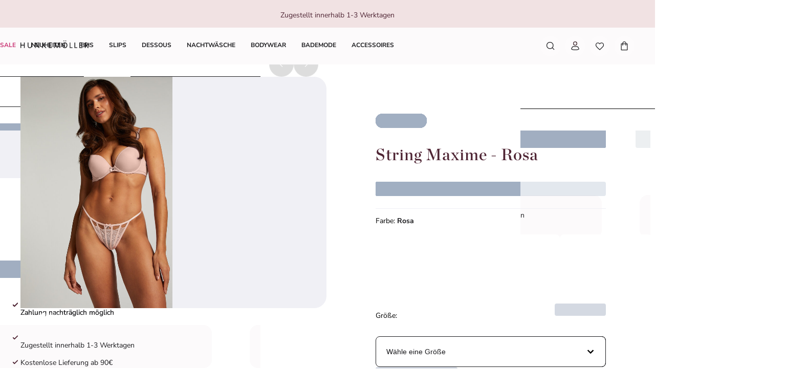

--- FILE ---
content_type: text/html; charset=utf-8
request_url: https://www.hunkemoller.de/string-maxime-rosa-205963.html
body_size: 90390
content:
<!doctype html><html lang="de-DE"><head><meta name="charset" content="utf-8"/><meta name="viewport" content="width=device-width, initial-scale=1.0, minimum-scale=1.0, maximum-scale=5.0"/><meta name="format-detection" content="telephone=no"/><link data-react-helmet="true" rel="preload" href="/mobify/bundle/807/static/fonts/nunito-sans-latin-400-normal.woff2" as="font" type="font/woff2" crossorigin="anonymous"/><link data-react-helmet="true" rel="preload" href="/mobify/bundle/807/static/fonts/nunito-sans-latin-700-normal.woff2" as="font" type="font/woff2" crossorigin="anonymous"/><link data-react-helmet="true" rel="preload" href="/mobify/bundle/807/static/fonts/chronicle-display-semibold.woff2" as="font" type="font/woff2" crossorigin="anonymous"/><link data-react-helmet="true" href="/mobify/bundle/807/static/css/photoswipe.min.css" rel="stylesheet" media="print" fetchpriority="low" data-component="components"/><link data-react-helmet="true" rel="preconnect" href="https://eu-images.contentstack.com" crossorigin="anonymous"/><link data-react-helmet="true" rel="preconnect" href="https://www.youtube-nocookie.com" crossorigin="anonymous"/><link data-react-helmet="true" rel="preconnect" href="https://s7g10.scene7.com" crossorigin="anonymous"/><link data-react-helmet="true" href="/mobify/bundle/807/static/css/cookie-popup.min.css" rel="stylesheet" media="print" fetchpriority="low" data-component="components"/><link data-react-helmet="true" rel="preconnect" href="https://eu2-api.eng.bloomreach.com"/><link data-react-helmet="true" rel="shortcut icon" href="/favicon-48x48.png?bundle=807"/><link data-react-helmet="true" rel="icon" type="image/png" sizes="32x32" href="/favicon-32x32.png?bundle=807"/><link data-react-helmet="true" rel="icon" type="image/png" sizes="48x48" href="/favicon-48x48.png?bundle=807"/><link data-react-helmet="true" rel="apple-touch-icon" sizes="57x57" href="/apple-icon-57x57.png?bundle=807"/><link data-react-helmet="true" rel="manifest" href="/mobify/bundle/807/static/manifest.json"/><link data-react-helmet="true" rel="canonical" href="https://www.hunkemoller.de/string-maxime-rosa-205963.html"/><link data-react-helmet="true" rel="alternate" hrefLang="da-DK" href="https://www.hunkemoller.dk/g-streng-maxime-lyseroed-205963.html"/><link data-react-helmet="true" rel="alternate" hrefLang="nl-BE" href="https://www.hunkemoller.be/nl/string-maxime-roze-205963.html"/><link data-react-helmet="true" rel="alternate" hrefLang="nl-NL" href="https://www.hunkemoller.nl/string-maxime-roze-205963.html"/><link data-react-helmet="true" rel="alternate" hrefLang="en-GB" href="https://www.hunkemoller.co.uk/maxime-thong-pink-205963.html"/><link data-react-helmet="true" rel="alternate" hrefLang="fr-BE" href="https://www.hunkemoller.be/fr/string-maxime-rose-205963.html"/><link data-react-helmet="true" rel="alternate" hrefLang="fr-FR" href="https://www.hunkemoller.fr/string-maxime-rose-205963.html"/><link data-react-helmet="true" rel="alternate" hrefLang="fr-LU" href="https://www.hunkemoller.lu/string-maxime-rose-205963.html"/><link data-react-helmet="true" rel="alternate" hrefLang="fr-CH" href="https://www.hunkemoller.ch/fr/string-maxime-rose-205963.html"/><link data-react-helmet="true" rel="alternate" hrefLang="de-AT" href="https://www.hunkemoller.at/string-maxime-rose-205963.html"/><link data-react-helmet="true" rel="alternate" hrefLang="de-DE" href="https://www.hunkemoller.de/string-maxime-rosa-205963.html"/><link data-react-helmet="true" rel="alternate" hrefLang="de-CH" href="https://www.hunkemoller.ch/de/string-maxime-rose-205963.html"/><link data-react-helmet="true" rel="alternate" hrefLang="es-ES" href="https://www.hunkemoller.es/tanga-maxime-rosa-205963.html"/><link data-react-helmet="true" rel="alternate" hrefLang="sv-SE" href="https://www.hunkemoller.se/maxime-stringtrosa-rosa-205963.html"/><link data-react-helmet="true" rel="alternate" hrefLang="x-default" href="https://www.hunkemoller.com/global/maxime-thong-pink-205963.html"/><link data-react-helmet="true" rel="alternate" hrefLang="no-NO" href="https://www.hunkemoller.no/g-streng-maxime-rosa-205963.html"/><link data-react-helmet="true" rel="alternate" hrefLang="en-US" href="https://www.hunkemoller.com/maxime-thong-pink-205963.html"/><link data-react-helmet="true" rel="alternate" hrefLang="pl-PL" href="https://www.hunkemoller.pl/stringi-maxime-r%C3%B3%C5%BCowy-205963.html"/><meta data-react-helmet="true" name="theme-color" content="white"/><meta data-react-helmet="true" name="apple-mobile-web-app-title" content="Hunkemöller | Lingerie, Swimwear, Nightwear &amp; more"/><meta data-react-helmet="true" name="description" content="Dieser String ist super sexy! Er ist mit einem raffinierten Spitzen- und Mesh-Besatz versehen und mit verführerischen Cut-out-Details ausgeführt! Kombiniere ihn mit deinem Lieblings-BH in derselben Farbe."/><meta data-react-helmet="true" name="robots" content="index, follow"/><meta data-react-helmet="true" property="og:url" content="https://www.hunkemoller.de/string-maxime-rosa-205963.html"/><meta data-react-helmet="true" property="og:site_name" content="https://www.hunkemoller.de"/><meta data-react-helmet="true" property="og:title" content="String Maxime"/><meta data-react-helmet="true" property="og:type" content="product"/><meta data-react-helmet="true" property="og:description" content="Dieser String ist super sexy! Er ist mit einem raffinierten Spitzen- und Mesh-Besatz versehen und mit verführerischen Cut-out-Details ausgeführt! Kombiniere ihn mit deinem Lieblings-BH in derselben Farbe."/><meta data-react-helmet="true" property="og:image" content="https://www.hunkemoller.de/dw/image/v2/BCHL_PRD/on/demandware.static/-/Sites-hkm-master/default/dw217e085d/images/large/205963_1.jpg"/><meta data-react-helmet="true" property="og:product:price:amount" content="6,00"/><meta data-react-helmet="true" property="og:product:price:currency" content="EUR"/><script data-react-helmet="true" defer="" fetchpriority="low" src="/mobify/bundle/807/static/optanon-wrapper.js" type="text/javascript"></script><script data-react-helmet="true">
                    (function(w,d,s,l,i){w[l]=w[l]||[];w[l].push({'gtm.start':
                    new Date().getTime(),event:'gtm.js'});var f=d.getElementsByTagName(s)[0],
                    j=d.createElement(s),dl=l!='dataLayer'?'&l='+l:'';j.async=true;j.src=
                    'https://data.hunkemoller.de/gtm.js?id='+i+dl;f.parentNode.insertBefore(j,f);
                    })(window,document,'script','dataLayer','GTM-TNCBQX6');
                </script><script data-react-helmet="true">
                        globalThis._tsConfig = {
                            yOffset: '', // offset from page bottom
                            variant: 'custom_reviews', // default, reviews, custom, custom_reviews
                            customElementId: 'trusted_shops-badge', // required for variants custom and custom_reviews
                            customCheckoutElementId: '', // required for variants custom and custom_reviews
                            trustcardDirection: '', // for custom variants: topRight, topLeft, bottomRight, bottomLeft
                            customBadgeWidth: '80', // for custom variants: 40 - 90 (in pixels)
                            customBadgeHeight: '40', // for custom variants: 40 - 90 (in pixels)
                            disableResponsive: 'true', // deactivate responsive behavior
                            disableTrustbadge: 'false', // deactivate trustbadge
                        }
                    </script><script data-react-helmet="true" data-testid="bloomreach-sdk-script">
                    if (!window.exponea) {
                        !function(e,n,t,i,r,o){function s(e){if("number"!=typeof e)return e;var n=new Date;return new Date(n.getTime()+1e3*e)}var a=4e3,c="xnpe_async_hide";function p(e){return e.reduce((function(e,n){return e[n]=function(){e._.push([n.toString(),arguments])},e}),{_:[]})}function m(e,n,t){var i=t.createElement(n);i.src=e;var r=t.getElementsByTagName(n)[0];return r.parentNode.insertBefore(i,r),i}function u(e){return"[object Date]"===Object.prototype.toString.call(e)}o.target=o.target||"https://api.exponea.com",o.file_path=o.file_path||o.target+"/js/exponea.min.js",r[n]=p(["anonymize","initialize","identify","getSegments","update","track","trackLink","trackEnhancedEcommerce","getHtml","showHtml","showBanner","showWebLayer","ping","getAbTest","loadDependency","getRecommendation","reloadWebLayers","_preInitialize","_initializeConfig"]),r[n].notifications=p(["isAvailable","isSubscribed","subscribe","unsubscribe"]),r[n].segments=p(["subscribe"]),r[n]["snippetVersion"]="v2.7.0",function(e,n,t){e[n]["_"+t]={},e[n]["_"+t].nowFn=Date.now,e[n]["_"+t].snippetStartTime=e[n]["_"+t].nowFn()}(r,n,"performance"),function(e,n,t,i,r,o){e[r]={sdk:e[i],sdkObjectName:i,skipExperiments:!!t.new_experiments,sign:t.token+"/"+(o.exec(n.cookie)||["","new"])[1],path:t.target}}(r,e,o,n,i,RegExp("__exponea_etc__"+"=([\w-]+)")),function(e,n,t){m(e.file_path,n,t)}(o,t,e),function(e,n,t,i,r,o,p){if(e.new_experiments){!0===e.new_experiments&&(e.new_experiments={});var l,f=e.new_experiments.hide_class||c,_=e.new_experiments.timeout||a,g=encodeURIComponent(o.location.href.split("#")[0]);e.cookies&&e.cookies.expires&&("number"==typeof e.cookies.expires||u(e.cookies.expires)?l=s(e.cookies.expires):e.cookies.expires.tracking&&("number"==typeof e.cookies.expires.tracking||u(e.cookies.expires.tracking))&&(l=s(e.cookies.expires.tracking))),l&&l<new Date&&(l=void 0);var d=e.target+"/webxp/"+n+"/"+o[t].sign+"/modifications.min.js?http-referer="+g+"&timeout="+_+"ms"+(l?"&cookie-expires="+Math.floor(l.getTime()/1e3):"");"sync"===e.new_experiments.mode&&o.localStorage.getItem("__exponea__sync_modifications__")?function(e,n,t,i,r){t[r][n]="<"+n+' src="'+e+'"></'+n+">",i.writeln(t[r][n]),i.writeln("<"+n+">!"+r+".init && document.writeln("+r+"."+n+'.replace("/'+n+'/", "/'+n+'-async/").replace("><", " async><"))</'+n+">")}(d,n,o,p,t):function(e,n,t,i,r,o,s,a){o.documentElement.classList.add(e);var c=m(t,i,o);function p(){r[a].init||m(t.replace("/"+i+"/","/"+i+"-async/"),i,o)}function u(){o.documentElement.classList.remove(e)}c.onload=p,c.onerror=p,r.setTimeout(u,n),r[s]._revealPage=u}(f,_,d,n,o,p,r,t)}}(o,t,i,0,n,r,e),function(e,n,t){var i;e[n]._initializeConfig(t),(null===(i=t.experimental)||void 0===i?void 0:i.non_personalized_weblayers)&&e[n]._preInitialize(t),e[n].start=function(i){i&&Object.keys(i).forEach((function(e){return t[e]=i[e]})),e[n].initialize(t)}}(r,n,o)}(document,"exponea","script","webxpClient",window,{
                            target: "https://eu2-api.eng.bloomreach.com",
                            token: "822c4ae8-d96c-11ef-b66c-469fe4cae743",
                            experimental: {
                                non_personalized_weblayers: true
                            },
                            new_experiments: { mode: "sync" },
                            track: {
                                google_analytics: false,
                            },
                            service_worker_path: "/worker.js"
                        });
                    }
                </script><script data-react-helmet="true" defer="" src="https://cdn.portal-backend.prod.qualibooth.com/script/473d1f16-fa81-4dc9-aa99-f0f6a641a0f5/assets/qualibooth.js" type="module" id="qualiboothScript"></script><script data-react-helmet="true" async="" defer="" type="text/javascript" src="https://s7g10.scene7.com/s7viewers/html5/js/VideoViewer.js"></script><style data-react-helmet="true">.xnpe_async_hide{opacity:0 !important}</style><title data-react-helmet="true">String Maxime - Alle Slips - Hunkemöller</title></head><body data-noibu-id="pdp_template" data-page-type="pdp_template"><div class="react-target"><style data-emotion="css-global cdqqjk">:host,:root,[data-theme]{--chakra-ring-inset:var(--chakra-empty,/*!*/ /*!*/);--chakra-ring-offset-width:0px;--chakra-ring-offset-color:#fff;--chakra-ring-color:rgba(66, 153, 225, 0.6);--chakra-ring-offset-shadow:0 0 #0000;--chakra-ring-shadow:0 0 #0000;--chakra-space-x-reverse:0;--chakra-space-y-reverse:0;--chakra-colors-transparent:transparent;--chakra-colors-current:currentColor;--chakra-colors-black:#000000;--chakra-colors-white:#FFFFFF;--chakra-colors-whiteAlpha-50:rgba(255, 255, 255, 0.04);--chakra-colors-whiteAlpha-100:rgba(255, 255, 255, 0.06);--chakra-colors-whiteAlpha-200:rgba(255, 255, 255, 0.08);--chakra-colors-whiteAlpha-300:rgba(255, 255, 255, 0.16);--chakra-colors-whiteAlpha-400:rgba(255, 255, 255, 0.24);--chakra-colors-whiteAlpha-500:rgba(255, 255, 255, 0.36);--chakra-colors-whiteAlpha-600:rgba(255, 255, 255, 0.48);--chakra-colors-whiteAlpha-700:rgba(255, 255, 255, 0.64);--chakra-colors-whiteAlpha-800:rgba(255, 255, 255, 0.80);--chakra-colors-whiteAlpha-900:rgba(255, 255, 255, 0.92);--chakra-colors-blackAlpha-50:rgba(0, 0, 0, 0.04);--chakra-colors-blackAlpha-100:rgba(0, 0, 0, 0.06);--chakra-colors-blackAlpha-200:rgba(0, 0, 0, 0.08);--chakra-colors-blackAlpha-300:rgba(0, 0, 0, 0.16);--chakra-colors-blackAlpha-400:rgba(0, 0, 0, 0.24);--chakra-colors-blackAlpha-500:rgba(0, 0, 0, 0.36);--chakra-colors-blackAlpha-600:rgba(0, 0, 0, 0.48);--chakra-colors-blackAlpha-700:rgba(0, 0, 0, 0.64);--chakra-colors-blackAlpha-800:rgba(0, 0, 0, 0.80);--chakra-colors-blackAlpha-900:rgba(0, 0, 0, 0.92);--chakra-colors-gray-50:#F7FAFC;--chakra-colors-gray-100:#EDF2F7;--chakra-colors-gray-200:#E2E8F0;--chakra-colors-gray-300:#CBD5E0;--chakra-colors-gray-400:#A0AEC0;--chakra-colors-gray-500:#718096;--chakra-colors-gray-600:#4A5568;--chakra-colors-gray-700:#2D3748;--chakra-colors-gray-800:#1A202C;--chakra-colors-gray-900:#171923;--chakra-colors-red-50:#FFF5F5;--chakra-colors-red-100:#FED7D7;--chakra-colors-red-200:#FEB2B2;--chakra-colors-red-300:#FC8181;--chakra-colors-red-400:#F56565;--chakra-colors-red-500:#E53E3E;--chakra-colors-red-600:#C53030;--chakra-colors-red-700:#9B2C2C;--chakra-colors-red-800:#822727;--chakra-colors-red-900:#63171B;--chakra-colors-orange-50:#FFFAF0;--chakra-colors-orange-100:#FEEBC8;--chakra-colors-orange-200:#FBD38D;--chakra-colors-orange-300:#F6AD55;--chakra-colors-orange-400:#ED8936;--chakra-colors-orange-500:#DD6B20;--chakra-colors-orange-600:#C05621;--chakra-colors-orange-700:#9C4221;--chakra-colors-orange-800:#7B341E;--chakra-colors-orange-900:#652B19;--chakra-colors-yellow-50:#FFFFF0;--chakra-colors-yellow-100:#FEFCBF;--chakra-colors-yellow-200:#FAF089;--chakra-colors-yellow-300:#F6E05E;--chakra-colors-yellow-400:#ECC94B;--chakra-colors-yellow-500:#D69E2E;--chakra-colors-yellow-600:#B7791F;--chakra-colors-yellow-700:#975A16;--chakra-colors-yellow-800:#744210;--chakra-colors-yellow-900:#5F370E;--chakra-colors-green-50:#F0FFF4;--chakra-colors-green-100:#C6F6D5;--chakra-colors-green-200:#9AE6B4;--chakra-colors-green-300:#68D391;--chakra-colors-green-400:#48BB78;--chakra-colors-green-500:#38A169;--chakra-colors-green-600:#2F855A;--chakra-colors-green-700:#276749;--chakra-colors-green-800:#22543D;--chakra-colors-green-900:#1C4532;--chakra-colors-teal-50:#E6FFFA;--chakra-colors-teal-100:#B2F5EA;--chakra-colors-teal-200:#81E6D9;--chakra-colors-teal-300:#4FD1C5;--chakra-colors-teal-400:#38B2AC;--chakra-colors-teal-500:#319795;--chakra-colors-teal-600:#2C7A7B;--chakra-colors-teal-700:#285E61;--chakra-colors-teal-800:#234E52;--chakra-colors-teal-900:#1D4044;--chakra-colors-blue-50:#ebf8ff;--chakra-colors-blue-100:#bee3f8;--chakra-colors-blue-200:#90cdf4;--chakra-colors-blue-300:#63b3ed;--chakra-colors-blue-400:#4299e1;--chakra-colors-blue-500:#3182ce;--chakra-colors-blue-600:#2b6cb0;--chakra-colors-blue-700:#2c5282;--chakra-colors-blue-800:#2a4365;--chakra-colors-blue-900:#1A365D;--chakra-colors-cyan-50:#EDFDFD;--chakra-colors-cyan-100:#C4F1F9;--chakra-colors-cyan-200:#9DECF9;--chakra-colors-cyan-300:#76E4F7;--chakra-colors-cyan-400:#0BC5EA;--chakra-colors-cyan-500:#00B5D8;--chakra-colors-cyan-600:#00A3C4;--chakra-colors-cyan-700:#0987A0;--chakra-colors-cyan-800:#086F83;--chakra-colors-cyan-900:#065666;--chakra-colors-purple-50:#FAF5FF;--chakra-colors-purple-100:#E9D8FD;--chakra-colors-purple-200:#D6BCFA;--chakra-colors-purple-300:#B794F4;--chakra-colors-purple-400:#9F7AEA;--chakra-colors-purple-500:#805AD5;--chakra-colors-purple-600:#6B46C1;--chakra-colors-purple-700:#553C9A;--chakra-colors-purple-800:#44337A;--chakra-colors-purple-900:#322659;--chakra-colors-pink-50:#FFF5F7;--chakra-colors-pink-100:#FED7E2;--chakra-colors-pink-200:#FBB6CE;--chakra-colors-pink-300:#F687B3;--chakra-colors-pink-400:#ED64A6;--chakra-colors-pink-500:#D53F8C;--chakra-colors-pink-600:#B83280;--chakra-colors-pink-700:#97266D;--chakra-colors-pink-800:#702459;--chakra-colors-pink-900:#521B41;--chakra-colors-linkedin-50:#E8F4F9;--chakra-colors-linkedin-100:#CFEDFB;--chakra-colors-linkedin-200:#9BDAF3;--chakra-colors-linkedin-300:#68C7EC;--chakra-colors-linkedin-400:#34B3E4;--chakra-colors-linkedin-500:#00A0DC;--chakra-colors-linkedin-600:#008CC9;--chakra-colors-linkedin-700:#0077B5;--chakra-colors-linkedin-800:#005E93;--chakra-colors-linkedin-900:#004471;--chakra-colors-facebook-50:#E8F4F9;--chakra-colors-facebook-100:#D9DEE9;--chakra-colors-facebook-200:#B7C2DA;--chakra-colors-facebook-300:#6482C0;--chakra-colors-facebook-400:#4267B2;--chakra-colors-facebook-500:#385898;--chakra-colors-facebook-600:#314E89;--chakra-colors-facebook-700:#29487D;--chakra-colors-facebook-800:#223B67;--chakra-colors-facebook-900:#1E355B;--chakra-colors-messenger-50:#D0E6FF;--chakra-colors-messenger-100:#B9DAFF;--chakra-colors-messenger-200:#A2CDFF;--chakra-colors-messenger-300:#7AB8FF;--chakra-colors-messenger-400:#2E90FF;--chakra-colors-messenger-500:#0078FF;--chakra-colors-messenger-600:#0063D1;--chakra-colors-messenger-700:#0052AC;--chakra-colors-messenger-800:#003C7E;--chakra-colors-messenger-900:#002C5C;--chakra-colors-whatsapp-50:#dffeec;--chakra-colors-whatsapp-100:#b9f5d0;--chakra-colors-whatsapp-200:#90edb3;--chakra-colors-whatsapp-300:#65e495;--chakra-colors-whatsapp-400:#3cdd78;--chakra-colors-whatsapp-500:#22c35e;--chakra-colors-whatsapp-600:#179848;--chakra-colors-whatsapp-700:#0c6c33;--chakra-colors-whatsapp-800:#01421c;--chakra-colors-whatsapp-900:#001803;--chakra-colors-twitter-50:#E5F4FD;--chakra-colors-twitter-100:#C8E9FB;--chakra-colors-twitter-200:#A8DCFA;--chakra-colors-twitter-300:#83CDF7;--chakra-colors-twitter-400:#57BBF5;--chakra-colors-twitter-500:#1DA1F2;--chakra-colors-twitter-600:#1A94DA;--chakra-colors-twitter-700:#1681BF;--chakra-colors-twitter-800:#136B9E;--chakra-colors-twitter-900:#0D4D71;--chakra-colors-telegram-50:#E3F2F9;--chakra-colors-telegram-100:#C5E4F3;--chakra-colors-telegram-200:#A2D4EC;--chakra-colors-telegram-300:#7AC1E4;--chakra-colors-telegram-400:#47A9DA;--chakra-colors-telegram-500:#0088CC;--chakra-colors-telegram-600:#007AB8;--chakra-colors-telegram-700:#006BA1;--chakra-colors-telegram-800:#005885;--chakra-colors-telegram-900:#003F5E;--chakra-colors-background-primary:#FCFAFB;--chakra-colors-background-secondary:#F1E2E3;--chakra-colors-background-tertiary:#F0F0F5;--chakra-colors-background-subtle:#DCDCE5;--chakra-colors-background-accent:#351C22;--chakra-colors-background-highlight:#363642;--chakra-colors-background-error:#FFF0F3;--chakra-colors-background-success:#DEFCED;--chakra-colors-background-warning:#FDF7DD;--chakra-colors-background-active:rgb(255 255 255 / 0.15);--chakra-colors-background-disabled:rgb(28 28 31 / 0.15);--chakra-colors-background-white:#FFFFFF;--chakra-colors-background-transparent:rgb(255 255 255 / 0);--chakra-colors-background-component:#F7F7FA;--chakra-colors-background-overlay:rgb(28 28 31 / 0.30);--chakra-colors-background-spinner:rgb(255 255 255 / 0.60);--chakra-colors-background-pswp:#27272E;--chakra-colors-background-badge:#7F2447;--chakra-colors-background-paginationMobile:rgb(255 255 255 / 0.30);--chakra-colors-background-paginationDesktop:rgb(255 255 255 / 0.60);--chakra-colors-background-brand:#6A0437;--chakra-colors-text-primary:#1C1C1F;--chakra-colors-text-secondary:#6E6E80;--chakra-colors-text-tertiary:#363642;--chakra-colors-text-subtle:#B4B4C2;--chakra-colors-text-accent:#DC5897;--chakra-colors-text-highlight:#CA3876;--chakra-colors-text-solid:#FCE1E7;--chakra-colors-text-heading:#4F2534;--chakra-colors-text-brand:#AE285E;--chakra-colors-text-error:#C92C4B;--chakra-colors-text-errorDark:#601020;--chakra-colors-text-success:#06895E;--chakra-colors-text-successDark:#064231;--chakra-colors-text-warning:#9D7007;--chakra-colors-text-warningDark:#4B3007;--chakra-colors-text-white:#FFFFFF;--chakra-colors-text-active:#F9C4CF;--chakra-colors-text-blush:#351C22;--chakra-colors-border-primary:#1C1C1F;--chakra-colors-border-secondary:#F7F7FA;--chakra-colors-border-tertiary:#F0F0F5;--chakra-colors-border-subtle:#DCDCE5;--chakra-colors-border-accent:#351C22;--chakra-colors-border-highlight:#CA3876;--chakra-colors-border-error:#FBC5D0;--chakra-colors-border-error0:#C92C4B;--chakra-colors-border-success:#96EECB;--chakra-colors-border-warning:#EDD278;--chakra-colors-border-active:rgb(255 255 255 / 0.15);--chakra-colors-border-disabled:rgb(255 255 255 / 0.60);--chakra-colors-border-white:#FFFFFF;--chakra-colors-border-blush:#F1E2E3;--chakra-colors-border-red:#4F2534;--chakra-colors-border-pink:#F1B0D2;--chakra-colors-border-image:rgb(255 255 255 / 0.30);--chakra-colors-border-hover:#E1C0C2;--chakra-colors-border-focus:#633843;--chakra-colors-border-brandSecondary:#351C22;--chakra-colors-loyalty-levelRed:#F27E8C;--chakra-colors-loyalty-levelPink:#FB74B4;--chakra-colors-loyalty-levelPurple:#ED91E8;--chakra-colors-component-fill:#FAE9F3;--chakra-colors-component-before:#FDF0F3;--chakra-colors-component-checked:#FAD3DB;--chakra-colors-component-hover:#AE285E;--chakra-colors-component-active:#151517;--chakra-colors-component-image:#8D8D9E;--chakra-colors-component-yotpo:#FCE1E7;--chakra-colors-component-spinner:#351C22;--chakra-colors-component-overlay:rgb(28 28 31 / 0.60);--chakra-colors-component-icon0:#6A0437;--chakra-colors-component-icon:#351C22;--chakra-colors-component-iconHover:#633843;--chakra-colors-gradients-light0:rgb(255 255 255 / 0);--chakra-colors-gradients-light1:#FFFFFF;--chakra-colors-gradients-lightRadial0:#F7F7FA;--chakra-colors-gradients-lightRadial1:#DCDCE5;--chakra-colors-gradients-lightPink0:#AE285E;--chakra-colors-gradients-lightPink1:#7F2447;--chakra-colors-gradients-dark0:rgb(28 28 31 / 0);--chakra-colors-gradients-dark1:#1C1C1F;--chakra-colors-gradients-darkRadial0:#363642;--chakra-colors-gradients-darkRadial1:#1C1C1F;--chakra-colors-gradients-darkPink0:#F9C4CF;--chakra-colors-gradients-darkPink1:#DEA3B0;--chakra-colors-plugin-red:#C92C4B;--chakra-colors-plugin-green:#06895E;--chakra-colors-plugin-blue:#2563EB;--chakra-colors-plugin-white:#FFFFFF;--chakra-colors-plugin-maroon:#7F2447;--chakra-borders-none:0;--chakra-borders-1px:1px solid;--chakra-borders-2px:2px solid;--chakra-borders-4px:4px solid;--chakra-borders-8px:8px solid;--chakra-fonts-heading:'Chronicle Display Semibold',Adjusted Georgia Fallback,sans-serif;--chakra-fonts-body:'Nunito Sans',Adjusted Arial Fallback,sans-serif;--chakra-fonts-mono:SFMono-Regular,Menlo,Monaco,Consolas,"Liberation Mono","Courier New",monospace;--chakra-fonts-brandHeading:'Chronicle Display Semibold',Adjusted Georgia Fallback,serif;--chakra-fontSizes-3xs:0.45rem;--chakra-fontSizes-2xs:0.625rem;--chakra-fontSizes-xs:0.75rem;--chakra-fontSizes-sm:0.875rem;--chakra-fontSizes-md:1rem;--chakra-fontSizes-lg:1.125rem;--chakra-fontSizes-xl:1.25rem;--chakra-fontSizes-2xl:1.5rem;--chakra-fontSizes-3xl:1.75rem;--chakra-fontSizes-4xl:2rem;--chakra-fontSizes-5xl:2.25rem;--chakra-fontSizes-6xl:2.5rem;--chakra-fontSizes-7xl:4.5rem;--chakra-fontSizes-8xl:6rem;--chakra-fontSizes-9xl:8rem;--chakra-fontWeights-hairline:100;--chakra-fontWeights-thin:200;--chakra-fontWeights-light:300;--chakra-fontWeights-normal:400;--chakra-fontWeights-medium:500;--chakra-fontWeights-semibold:700;--chakra-fontWeights-bold:600;--chakra-fontWeights-extrabold:800;--chakra-fontWeights-black:900;--chakra-gradients-gradientWhiteL:linear-gradient(90deg, var(--chakra-colors-gradients-light0) 0%, var(--chakra-colors-gradients-light1) 100%);--chakra-gradients-gradientWhiteR:linear-gradient(270deg, var(--chakra-colors-gradients-light0) 0%, var(--chakra-colors-gradients-light1) 100%);--chakra-gradients-gradientWhiteRadial:radial-gradient(100% 419.75% at 0% 0%, var(--chakra-colors-gradients-lightRadial0) 0%, var(--chakra-colors-gradients-lightRadial1) 100%);--chakra-gradients-gradientPink:linear-gradient(122.66deg, var(--chakra-colors-gradients-lightPink0) 0%, var(--chakra-colors-gradients-lightPink1) 63.92%);--chakra-gradients-dark-gradientDarkL:linear-gradient(90deg, var(--chakra-colors-gradients-dark0) 0%, var(--chakra-colors-gradients-dark1) 100%);--chakra-gradients-dark-gradientDarkR:linear-gradient(270deg, var(--chakra-colors-gradients-dark0) 0%, var(--chakra-colors-gradients-dark1) 100%);--chakra-gradients-dark-gradientDarkRadial:radial-gradient(100% 166.67% at 0% 0%, var(--chakra-colors-gradients-darkRadial0) 0%, var(--chakra-colors-gradients-darkRadial1) 100%);--chakra-gradients-dark-gradientPink:linear-gradient(122.66deg, var(--chakra-colors-gradients-darkPink0) 0%, var(--chakra-colors-gradients-darkPink1) 63.92%);--chakra-letterSpacings-tighter:-0.05em;--chakra-letterSpacings-tight:-0.025em;--chakra-letterSpacings-normal:0;--chakra-letterSpacings-wide:0.025em;--chakra-letterSpacings-wider:0.05em;--chakra-letterSpacings-widest:0.1em;--chakra-lineHeights-3:0.75rem;--chakra-lineHeights-4:1rem;--chakra-lineHeights-5:1.25rem;--chakra-lineHeights-6:1.5rem;--chakra-lineHeights-7:1.75rem;--chakra-lineHeights-8:2rem;--chakra-lineHeights-9:2.25rem;--chakra-lineHeights-10:2.5rem;--chakra-lineHeights-normal:normal;--chakra-lineHeights-none:1;--chakra-lineHeights-shorter:1.25;--chakra-lineHeights-short:1.375;--chakra-lineHeights-base:1.5;--chakra-lineHeights-tall:1.625;--chakra-lineHeights-taller:2;--chakra-lineHeights-lg1:3rem;--chakra-lineHeights-lg2:3.25rem;--chakra-radii-none:0;--chakra-radii-sm:0.75rem;--chakra-radii-base:0.25rem;--chakra-radii-md:1.5rem;--chakra-radii-lg:2rem;--chakra-radii-xl:3rem;--chakra-radii-2xl:4rem;--chakra-radii-3xl:1.5rem;--chakra-radii-full:9999px;--chakra-radii-2xs:0.25rem;--chakra-radii-xs:0.5rem;--chakra-radii-2sm:1rem;--chakra-radii-half:50%;--chakra-space-1:1px;--chakra-space-2:0.125rem;--chakra-space-3:0.75rem;--chakra-space-4:0.25rem;--chakra-space-5:1.25rem;--chakra-space-6:1.5rem;--chakra-space-7:1.75rem;--chakra-space-8:0.5rem;--chakra-space-9:2.25rem;--chakra-space-10:2.5rem;--chakra-space-12:0.75rem;--chakra-space-14:3.5rem;--chakra-space-16:1rem;--chakra-space-20:1.25rem;--chakra-space-24:1.5rem;--chakra-space-28:7rem;--chakra-space-32:2rem;--chakra-space-36:9rem;--chakra-space-40:2.5rem;--chakra-space-44:11rem;--chakra-space-48:3rem;--chakra-space-52:13rem;--chakra-space-56:3.5rem;--chakra-space-60:15rem;--chakra-space-64:4rem;--chakra-space-72:18rem;--chakra-space-80:5rem;--chakra-space-96:6rem;--chakra-space-120:7.5rem;--chakra-space-px:1px;--chakra-space-0-5:0.125rem;--chakra-space-1-5:0.375rem;--chakra-space-2-5:0.625rem;--chakra-space-3-5:0.875rem;--chakra-shadows-xs:0 0 0 1px rgba(0, 0, 0, 0.05);--chakra-shadows-sm:0 0.25rem 0.75rem 0 rgba(76, 76, 91, 0.10);--chakra-shadows-base:0 1px 3px 0 rgba(0, 0, 0, 0.1),0 1px 2px 0 rgba(0, 0, 0, 0.06);--chakra-shadows-md:0 0.5rem 1rem 0 rgba(76, 76, 91, 0.16);--chakra-shadows-lg:0 0.75rem 1.5rem 0 rgba(76, 76, 91, 0.16);--chakra-shadows-xl:0 1rem 2rem 0 rgba(76, 76, 91, 0.20);--chakra-shadows-2xl:0 25px 50px -12px rgba(0, 0, 0, 0.25);--chakra-shadows-outline:0 0 0 3px rgba(66, 153, 225, 0.6);--chakra-shadows-inner:inset 0 2px 4px 0 rgba(0,0,0,0.06);--chakra-shadows-none:none;--chakra-shadows-dark-lg:rgba(0, 0, 0, 0.1) 0px 0px 0px 1px,rgba(0, 0, 0, 0.2) 0px 5px 10px,rgba(0, 0, 0, 0.4) 0px 15px 40px;--chakra-sizes-1:1px;--chakra-sizes-2:0.125rem;--chakra-sizes-3:0.75rem;--chakra-sizes-4:0.25rem;--chakra-sizes-5:1.25rem;--chakra-sizes-6:1.5rem;--chakra-sizes-7:1.75rem;--chakra-sizes-8:0.5rem;--chakra-sizes-9:2.25rem;--chakra-sizes-10:2.5rem;--chakra-sizes-12:0.75rem;--chakra-sizes-14:3.5rem;--chakra-sizes-16:1rem;--chakra-sizes-20:1.25rem;--chakra-sizes-24:1.5rem;--chakra-sizes-28:7rem;--chakra-sizes-32:2rem;--chakra-sizes-36:9rem;--chakra-sizes-40:2.5rem;--chakra-sizes-44:11rem;--chakra-sizes-48:3rem;--chakra-sizes-52:13rem;--chakra-sizes-56:3.5rem;--chakra-sizes-60:15rem;--chakra-sizes-64:4rem;--chakra-sizes-72:18rem;--chakra-sizes-80:5rem;--chakra-sizes-96:6rem;--chakra-sizes-120:7.5rem;--chakra-sizes-px:1px;--chakra-sizes-0-5:0.125rem;--chakra-sizes-1-5:0.375rem;--chakra-sizes-2-5:0.625rem;--chakra-sizes-3-5:0.875rem;--chakra-sizes-max:max-content;--chakra-sizes-min:min-content;--chakra-sizes-full:100%;--chakra-sizes-3xs:14rem;--chakra-sizes-2xs:16rem;--chakra-sizes-xs:20rem;--chakra-sizes-sm:24rem;--chakra-sizes-md:28rem;--chakra-sizes-lg:32rem;--chakra-sizes-xl:36rem;--chakra-sizes-2xl:42rem;--chakra-sizes-3xl:48rem;--chakra-sizes-4xl:56rem;--chakra-sizes-5xl:64rem;--chakra-sizes-6xl:72rem;--chakra-sizes-7xl:80rem;--chakra-sizes-8xl:90rem;--chakra-sizes-prose:60ch;--chakra-sizes-container-sm:640px;--chakra-sizes-container-md:768px;--chakra-sizes-container-lg:1024px;--chakra-sizes-container-xl:1200px;--chakra-sizes-container-xxl:1440px;--chakra-sizes-container-xxxl:1560px;--chakra-sizes-container-xxxxl:1680px;--chakra-sizes-container-5xl:1848px;--chakra-sizes-container-hd:1920px;--chakra-zIndices-hide:-1;--chakra-zIndices-auto:auto;--chakra-zIndices-base:0;--chakra-zIndices-docked:10;--chakra-zIndices-dropdown:1000;--chakra-zIndices-sticky:1100;--chakra-zIndices-banner:1200;--chakra-zIndices-overlay:1300;--chakra-zIndices-modal:1400;--chakra-zIndices-popover:1500;--chakra-zIndices-skipLink:1600;--chakra-zIndices-toast:1700;--chakra-zIndices-tooltip:1800;--chakra-zIndices-pswpRoot:100000;--chakra-transition-property-common:background-color,border-color,color,fill,stroke,opacity,box-shadow,transform;--chakra-transition-property-colors:background-color,border-color,color,fill,stroke;--chakra-transition-property-dimensions:width,height;--chakra-transition-property-position:left,right,top,bottom;--chakra-transition-property-background:background-color,background-image,background-position;--chakra-transition-easing-ease-in:cubic-bezier(0.4, 0, 1, 1);--chakra-transition-easing-ease-out:cubic-bezier(0, 0, 0.2, 1);--chakra-transition-easing-ease-in-out:cubic-bezier(0.4, 0, 0.2, 1);--chakra-transition-duration-ultra-fast:50ms;--chakra-transition-duration-faster:100ms;--chakra-transition-duration-fast:150ms;--chakra-transition-duration-normal:200ms;--chakra-transition-duration-slow:300ms;--chakra-transition-duration-slower:400ms;--chakra-transition-duration-ultra-slow:500ms;--chakra-blur-none:0;--chakra-blur-sm:4px;--chakra-blur-base:8px;--chakra-blur-md:12px;--chakra-blur-lg:16px;--chakra-blur-xl:24px;--chakra-blur-2xl:40px;--chakra-blur-3xl:64px;--chakra-breakpoints-base:0;--chakra-breakpoints-sm:600px;--chakra-breakpoints-md:1024px;--chakra-breakpoints-lg:1280px;--chakra-breakpoints-xl:1632px;--chakra-breakpoints-2xl:1920px;--chakra-breakpoints-xs:375px;--chakra-breakpoints-s:768px;--chakra-breakpoints-l:1440px;}.chakra-ui-light :host:not([data-theme]),.chakra-ui-light :root:not([data-theme]),.chakra-ui-light [data-theme]:not([data-theme]),[data-theme=light] :host:not([data-theme]),[data-theme=light] :root:not([data-theme]),[data-theme=light] [data-theme]:not([data-theme]),:host[data-theme=light],:root[data-theme=light],[data-theme][data-theme=light]{--chakra-colors-chakra-body-text:var(--chakra-colors-text-tertiary);--chakra-colors-chakra-body-bg:var(--chakra-colors-background-primary);--chakra-colors-chakra-border-color:var(--chakra-colors-border-subtle);--chakra-colors-chakra-inverse-text:var(--chakra-colors-text-white);--chakra-colors-chakra-subtle-bg:var(--chakra-colors-background-subtle);--chakra-colors-chakra-subtle-text:var(--chakra-colors-text-subtle);--chakra-colors-chakra-placeholder-color:var(--chakra-colors-text-secondary);}.chakra-ui-dark :host:not([data-theme]),.chakra-ui-dark :root:not([data-theme]),.chakra-ui-dark [data-theme]:not([data-theme]),[data-theme=dark] :host:not([data-theme]),[data-theme=dark] :root:not([data-theme]),[data-theme=dark] [data-theme]:not([data-theme]),:host[data-theme=dark],:root[data-theme=dark],[data-theme][data-theme=dark]{--chakra-colors-chakra-body-text:var(--chakra-colors-gray-100);--chakra-colors-chakra-body-bg:var(--chakra-colors-gray-700);--chakra-colors-chakra-border-color:var(--chakra-colors-whiteAlpha-300);--chakra-colors-chakra-inverse-text:var(--chakra-colors-gray-800);--chakra-colors-chakra-subtle-bg:var(--chakra-colors-gray-600);--chakra-colors-chakra-subtle-text:var(--chakra-colors-gray-400);--chakra-colors-chakra-placeholder-color:var(--chakra-colors-whiteAlpha-400);}</style><style data-emotion="css-global fubdgu">html{line-height:1.5;-webkit-text-size-adjust:100%;font-family:system-ui,sans-serif;-webkit-font-smoothing:antialiased;text-rendering:optimizeLegibility;-moz-osx-font-smoothing:grayscale;touch-action:manipulation;}body{position:relative;min-height:100%;margin:0;font-feature-settings:"kern";}:where(*, *::before, *::after){border-width:0;border-style:solid;box-sizing:border-box;word-wrap:break-word;}main{display:block;}hr{border-top-width:1px;box-sizing:content-box;height:0;overflow:visible;}:where(pre, code, kbd,samp){font-family:SFMono-Regular,Menlo,Monaco,Consolas,monospace;font-size:1em;}a{background-color:transparent;color:inherit;-webkit-text-decoration:inherit;text-decoration:inherit;}abbr[title]{border-bottom:none;-webkit-text-decoration:underline;text-decoration:underline;-webkit-text-decoration:underline dotted;-webkit-text-decoration:underline dotted;text-decoration:underline dotted;}:where(b, strong){font-weight:bold;}small{font-size:80%;}:where(sub,sup){font-size:75%;line-height:0;position:relative;vertical-align:baseline;}sub{bottom:-0.25em;}sup{top:-0.5em;}img{border-style:none;}:where(button, input, optgroup, select, textarea){font-family:inherit;font-size:100%;line-height:1.15;margin:0;}:where(button, input){overflow:visible;}:where(button, select){text-transform:none;}:where(
          button::-moz-focus-inner,
          [type="button"]::-moz-focus-inner,
          [type="reset"]::-moz-focus-inner,
          [type="submit"]::-moz-focus-inner
        ){border-style:none;padding:0;}fieldset{padding:0.35em 0.75em 0.625em;}legend{box-sizing:border-box;color:inherit;display:table;max-width:100%;padding:0;white-space:normal;}progress{vertical-align:baseline;}textarea{overflow:auto;}:where([type="checkbox"], [type="radio"]){box-sizing:border-box;padding:0;}input[type="number"]::-webkit-inner-spin-button,input[type="number"]::-webkit-outer-spin-button{-webkit-appearance:none!important;}input[type="number"]{-moz-appearance:textfield;}input[type="search"]{-webkit-appearance:textfield;outline-offset:-2px;}input[type="search"]::-webkit-search-decoration{-webkit-appearance:none!important;}::-webkit-file-upload-button{-webkit-appearance:button;font:inherit;}details{display:block;}summary{display:-webkit-box;display:-webkit-list-item;display:-ms-list-itembox;display:list-item;}template{display:none;}[hidden]{display:none!important;}:where(
          blockquote,
          dl,
          dd,
          h1,
          h2,
          h3,
          h4,
          h5,
          h6,
          hr,
          figure,
          p,
          pre
        ){margin:0;}button{background:transparent;padding:0;}fieldset{margin:0;padding:0;}:where(ol, ul){margin:0;padding:0;}textarea{resize:vertical;}:where(button, [role="button"]){cursor:pointer;}button::-moz-focus-inner{border:0!important;}table{border-collapse:collapse;}:where(h1, h2, h3, h4, h5, h6){font-size:inherit;font-weight:inherit;}:where(button, input, optgroup, select, textarea){padding:0;line-height:inherit;color:inherit;}:where(img, svg, video, canvas, audio, iframe, embed, object){display:block;}:where(img, video){max-width:100%;height:auto;}[data-js-focus-visible] :focus:not([data-focus-visible-added]):not(
          [data-focus-visible-disabled]
        ){outline:none;box-shadow:none;}select::-ms-expand{display:none;}:root,:host{--chakra-vh:100vh;}@supports (height: -webkit-fill-available){:root,:host{--chakra-vh:-webkit-fill-available;}}@supports (height: -moz-fill-available){:root,:host{--chakra-vh:-moz-fill-available;}}@supports (height: 100dvh){:root,:host{--chakra-vh:100dvh;}}</style><style data-emotion="css-global 1nnq8ma">body{font-family:var(--chakra-fonts-body);color:var(--chakra-colors-chakra-body-text);background:var(--chakra-colors-chakra-body-bg);transition-property:background-color;transition-duration:var(--chakra-transition-duration-normal);line-height:var(--chakra-lineHeights-base);min-height:100vh;-webkit-tap-highlight-color:transparent;scroll-behavior:smooth;--sticky-header-offset:4.5rem;}body.flbx-body-lock{margin-right:var(--body-scroll-bar-width);}body:has(.sticky-header-hidden){--sticky-header-offset:0;}@media screen and (min-width: 1280px){body:has(.sticky-header-hidden){--sticky-header-offset:4.5rem;}}*::-webkit-input-placeholder{color:var(--chakra-colors-chakra-placeholder-color);}*::-moz-placeholder{color:var(--chakra-colors-chakra-placeholder-color);}*:-ms-input-placeholder{color:var(--chakra-colors-chakra-placeholder-color);}*::placeholder{color:var(--chakra-colors-chakra-placeholder-color);}*,*::before,::after{border-color:var(--chakra-colors-chakra-border-color);}html{scrollbar-gutter:stable;}.react-target{display:-webkit-box;display:-webkit-flex;display:-ms-flexbox;display:flex;min-height:100vh;}ul{list-style:none;}.no-click{pointer-events:none;touch-action:none;}::-webkit-search-cancel-button{-webkit-appearance:none;}.manual-focus-visible:focus,.manual-focus-visible[data-focus]{box-shadow:var(--chakra-shadows-outline)!important;}</style><style data-emotion="css-global 1cuolr5">@font-face{font-family:'Chronicle Display Semibold';font-style:normal;font-display:swap;font-weight:700;src:url(/mobify/bundle/807/static/fonts/chronicle-display-semibold.woff2) format('woff2'),url(/mobify/bundle/807/static/fonts/chronicle-display-semibold.woff) format('woff');}@font-face{font-family:'Nunito Sans';font-style:normal;font-display:swap;font-weight:400;src:url(/mobify/bundle/807/static/fonts/nunito-sans-latin-400-normal.woff2) format('woff2'),url(/mobify/bundle/807/static/fonts/nunito-sans-latin-400-normal.woff) format('woff');}@font-face{font-family:'Nunito Sans';font-style:normal;font-display:swap;font-weight:700;src:url(/mobify/bundle/807/static/fonts/nunito-sans-latin-700-normal.woff2) format('woff2'),url(/mobify/bundle/807/static/fonts/nunito-sans-latin-700-normal.woff) format('woff');}@font-face{font-family:'Adjusted Arial Fallback';src:local(Arial);size-adjust:100%;ascent-override:93%;descent-override:normal;line-gap-override:21%;}@font-face{font-family:'Adjusted Georgia Fallback';src:local(Georgia);size-adjust:104%;ascent-override:104%;descent-override:25%;line-gap-override:1%;}</style><style data-emotion="css er2gch">.css-er2gch{-webkit-flex:1;-ms-flex:1;flex:1;display:-webkit-box;display:-webkit-flex;display:-ms-flexbox;display:flex;-webkit-flex-direction:column;-ms-flex-direction:column;flex-direction:column;min-width:21.875rem;}</style><div class="sf-app css-er2gch"><noscript class="css-0"><style data-emotion="css 1nv4fc">.css-1nv4fc{height:0px;width:0;}</style><iframe fetchpriority="low" src="https://data.hunkemoller.de/gtm.html?id=GTM-TNCBQX6" style="display:none;visibility:hidden" class="css-1nv4fc"></iframe></noscript><script type="application/ld+json">{"@context":"https://schema.org","@type":"Organization","@id":"https://www.hunkemoller.de/#organization","name":"Hunkemöller ","url":"https://www.hunkemoller.de/","logo":{"@type":"ImageObject","caption":"Hunkemöller","contentSize":"6244","contentUrl":"https://eu-images.contentstack.com/v3/assets/bltfd5061d1d103c767/bltf6a712610e32f83b/68adc9a14e941520be77ea63/Logo_-_HKM.svg","encodingFormat":"image/svg+xml"},"sameAs":["https://g.co/kgs/BR1cMb","https://www.wikidata.org/wiki/Q2604175","https://de.wikipedia.org/wiki/Hunkem%C3%B6ller_International","https://www.instagram.com/hunkemoller/","https://www.tiktok.com/@hunkemollerofficial","https://www.facebook.com/hunkemollernl/","https://www.youtube.com/channel/UCrm9ZdiPVBBeZ2uNletx2kg","https://nl.pinterest.com/hunkemoller/"],"foundingDate":"1886","ContactPoint":{"@type":"ContactPoint","telephone":"+4920988299013","contactType":"Customer Service","hoursAvailable":{"@type":"OpeningHoursSpecification","opens":"09:00","closes":"17:00","dayOfWeek":["Monday","Tuesday","Wednesday","Thursday","Friday"]}},"address":{"@type":"PostalAddress","streetAddress":"Johannes-Rau-Allee 15-19","addressLocality":"Gelsenkirchen","addressRegion":"Nordrhein-Westfalen","postalCode":"45889","addressCountry":"Deutschland"},"email":"kundenservice.de@hunkemoller.com","brand":{"@type":"Brand","name":"Hunkemoller"},"hasMerchantReturnPolicy":{"@type":"MerchantReturnPolicy","applicableCountry":"DE","returnPolicyCategory":"https://schema.org/MerchantReturnFiniteReturnWindow","returnPolicyCountry":"DE","merchantReturnDays":"30","returnMethod":["https://schema.org/ReturnByMail","https://schema.org/ReturnInStore"],"returnFees":"https://schema.org/FreeReturn"},"areaServed":{"@type":"Country","name":"DE"}}</script><style data-emotion="css b95f0i">.css-b95f0i{display:-webkit-box;display:-webkit-flex;display:-ms-flexbox;display:flex;-webkit-flex-direction:column;-ms-flex-direction:column;flex-direction:column;-webkit-flex:1;-ms-flex:1;flex:1;}</style><div id="app" class="css-b95f0i"><main id="app-main" role="main" class="css-b95f0i"><noscript data-testid="disabled-javascript-message" class="css-0"><style data-emotion="css j2ej35">.css-j2ej35{display:-webkit-box;display:-webkit-flex;display:-ms-flexbox;display:flex;-webkit-align-items:center;-webkit-box-align:center;-ms-flex-align:center;align-items:center;-webkit-box-pack:center;-ms-flex-pack:center;-webkit-justify-content:center;justify-content:center;padding:0.9375rem;color:var(--chakra-colors-text-error);background:var(--chakra-colors-background-error);}</style><div class="css-j2ej35"><style data-emotion="css 6ey7w3">.css-6ey7w3{width:var(--chakra-sizes-6);height:var(--chakra-sizes-6);display:inline-block;line-height:1em;-webkit-flex-shrink:0;-ms-flex-negative:0;flex-shrink:0;color:currentColor;}</style><style data-emotion="css 1tlwb5m">.css-1tlwb5m{width:1em;height:1em;display:inline-block;line-height:1em;-webkit-flex-shrink:0;-ms-flex-negative:0;flex-shrink:0;color:currentColor;vertical-align:middle;width:var(--chakra-sizes-6);height:var(--chakra-sizes-6);display:inline-block;line-height:1em;-webkit-flex-shrink:0;-ms-flex-negative:0;flex-shrink:0;color:currentColor;}</style><svg viewBox="0 0 24 24" focusable="false" class="chakra-icon chakra-icon css-1tlwb5m" aria-label="warning" role="img"><use role="presentation" xlink:href="/mobify/bundle/807/static/icons-sprite.svg#warning"></use></svg><p class="chakra-text css-0">JavaScript ist in Ihrem Browser deaktiviert. Bitte aktivieren Sie es, um diese Website nutzen zu können.</p></div></noscript><style>
    #js-unsupported-browser {
        display: none;
        padding: 16px 20px;
        color: #601020;
        text-align: left;
        background-color: #FFF0F3;
        align-items: center;
        box-sizing: border-box;
    }
    #js-unsupported-browser .icon {
        display: flex;
        padding: 8px;
        align-items: flex-start;
        border-radius: 999px;
        border: 1.2px solid  #FBC5D0;
    }
    #js-unsupported-browser p {
        font-size: 14px;
        padding-left: 12px;
    }

    @media (min-width: 1440px) {
        #js-unsupported-browser { padding: 16px 48px; }
    }
</style><div id="js-unsupported-browser" role="alert" aria-live="polite"><div class="icon" aria-hidden="true"><svg xmlns="http://www.w3.org/2000/svg" width="16" height="16" viewBox="0 0 16 16" fill="none"><path d="M10.6666 5.3335L5.33325 10.6668M5.33327 5.3335L10.6666 10.6668" stroke="#C92C4B" stroke-width="1.6" stroke-linecap="round" stroke-linejoin="round"></path></svg></div><p>Ihr Browser wird leider nicht mehr unterstützt. Bitte aktualisieren Sie ihn, um ein besseres Einkaufserlebnis zu erhalten.</p><span>
    <script type="text/javascript" id="js-browser-check">
    if (window && !window.__HYDRATING__ && !('noModule' in HTMLScriptElement.prototype)) {
        window.document
            .getElementById('js-unsupported-browser')
            .style
            .setProperty('display', 'flex')
    }
    </script>
</span></div><div class="css-0"><style data-emotion="css astiub">.css-astiub{background-color:var(--chakra-colors-background-secondary);padding:0 0.5rem;color:var(--chakra-colors-text-heading);font-family:var(--chakra-fonts-body);font-size:0.875rem;letter-spacing:0;text-decoration-skip-ink:auto;min-height:2rem;overflow:hidden;text-transform:initial;line-height:1.5rem;}@media screen and (min-width: 1280px){.css-astiub{font-size:0.875rem;letter-spacing:0;}}</style><div class="css-astiub"><style data-emotion="css hvqkjn">.css-hvqkjn{display:-webkit-box;display:-webkit-flex;display:-ms-flexbox;display:flex;height:100%;-webkit-align-items:center;-webkit-box-align:center;-ms-flex-align:center;align-items:center;padding-top:0.125rem;width:100%;text-align:center;}</style><div class="css-hvqkjn"><style data-emotion="css 15vqpxh">.css-15vqpxh{position:relative;width:var(--chakra-sizes-full);}</style><div role="region" aria-roledescription="Karussell" aria-hidden="false" class="css-carousel uspBanner css-15vqpxh"><style data-emotion="css icd1rz">.css-icd1rz{display:-webkit-box;display:-webkit-flex;display:-ms-flexbox;display:flex;-webkit-flex-direction:column;-ms-flex-direction:column;flex-direction:column;-webkit-align-items:start;-webkit-box-align:start;-ms-flex-align:start;align-items:start;row-gap:var(--chakra-space-12);}.css-icd1rz.with-text{margin-bottom:var(--chakra-space-24);}@media screen and (min-width: 768px){.css-icd1rz{-webkit-flex-direction:row;-ms-flex-direction:row;flex-direction:row;-webkit-box-pack:justify;-webkit-justify-content:space-between;justify-content:space-between;-webkit-align-items:center;-webkit-box-align:center;-ms-flex-align:center;align-items:center;}}</style><div class="css-icd1rz"></div><style data-emotion="css 1iqvytp">.css-1iqvytp{--carousel-perPage:1;width:var(--chakra-sizes-full);overflow:hidden;text-align:center;--slide-width:calc((100% / var(--carousel-perPage)) - var(--carousel-list-gap));--carousel-list-gap:0.125rem;}</style><section aria-label="usp banner" id="usp-banner" class="css-1iqvytp"><style data-emotion="css osnuk3">.css-osnuk3{list-style-type:none;-webkit-margin-start:1em;margin-inline-start:1em;display:-webkit-box;display:-webkit-flex;display:-ms-flexbox;display:flex;-webkit-column-gap:var(--carousel-list-gap);column-gap:var(--carousel-list-gap);scroll-behavior:auto;margin:0px;overflow-x:auto;overflow-y:hidden;-webkit-user-select:none;-moz-user-select:none;-ms-user-select:none;user-select:none;}.css-osnuk3::-webkit-scrollbar{width:0px;height:0px;display:none;}.css-osnuk3::-webkit-scrollbar-track{background:var(--chakra-colors-transparent);}.css-osnuk3::-webkit-scrollbar-thumb{background:var(--chakra-colors-transparent);border:var(--chakra-borders-none);}.css-osnuk3 img,.css-osnuk3 a{-webkit-user-select:none;-moz-user-select:none;-ms-user-select:none;user-select:none;-webkit-user-drag:none;}</style><ol role="presentation" id="usp-banner-track" class="css-osnuk3"><style data-emotion="css 1sd9rqh">.css-1sd9rqh{width:var(--slide-width);-webkit-flex:0 0 var(--slide-width);-ms-flex:0 0 var(--slide-width);flex:0 0 var(--slide-width);opacity:0;-webkit-transition:opacity 250ms ease;transition:opacity 250ms ease;}.css-1sd9rqh:empty{display:none;}.css-1sd9rqh.active{opacity:1;}</style><li id="usp-banner-0" class="css-slide active css-1sd9rqh" tabindex="0" role="group" aria-roledescription="Seite" aria-label="1 von 4"><style data-emotion="css 17fd1w8">.css-17fd1w8{padding-top:0.25rem;}</style><div tabindex="0" role="document" data-component="components" class="css-17fd1w8"><style data-emotion="css nb2pc3">.css-nb2pc3{-webkit-animation:none;animation:none;min-height:28px;min-width:100px;}</style><div class="chakra-skeleton css-nb2pc3"><style data-emotion="css 1xf093c">.css-1xf093c{display:flow-root;font-family:var(--chakra-fonts-body);font-size:0.875rem;line-height:var(--chakra-lineHeights-5);letter-spacing:0;text-decoration-skip-ink:auto;font-weight:var(--chakra-fontWeights-normal);padding:0px;width:100%;}@media screen and (min-width: 1280px){.css-1xf093c{font-size:0.875rem;line-height:var(--chakra-lineHeights-5);letter-spacing:0;}}</style><div class="chakra-text cms contentstack-rich-text css-1xf093c"><div class="chakra-text rich-text-wrapper css-0"><p class="chakra-text css-0">Zugestellt innerhalb 1-3 Werktagen</p></div></div></div></div></li><li id="usp-banner-1" class="css-slide css-1sd9rqh" tabindex="0" role="group" aria-roledescription="Seite" aria-label="2 von 4"><div tabindex="0" role="document" data-component="components" class="css-17fd1w8"><div class="chakra-skeleton css-nb2pc3"><div class="chakra-text cms contentstack-rich-text css-1xf093c"><div class="chakra-text rich-text-wrapper css-0"><p class="chakra-text css-0">Zahlung nachträglich möglich</p></div></div></div></div></li><li id="usp-banner-2" class="css-slide css-1sd9rqh" tabindex="0" role="group" aria-roledescription="Seite" aria-label="3 von 4"><div tabindex="0" role="document" data-component="components" class="css-17fd1w8"><div class="chakra-skeleton css-nb2pc3"><div class="chakra-text cms contentstack-rich-text css-1xf093c"><div class="chakra-text rich-text-wrapper css-0"><p class="chakra-text css-0">Kostenloser Versand ab €90</p></div></div></div></div></li><li id="usp-banner-3" class="css-slide css-1sd9rqh" tabindex="0" role="group" aria-roledescription="Seite" aria-label="4 von 4"><div tabindex="0" role="document" data-component="components" class="css-17fd1w8"><div class="chakra-skeleton css-nb2pc3"><div class="chakra-text cms contentstack-rich-text css-1xf093c"><div class="chakra-text rich-text-wrapper css-0"><p class="chakra-text css-0">30 Tage kostenlose Rückgabe im Geschäft</p></div></div></div></div></li></ol></section></div></div></div></div><style data-emotion="css m223e6">.css-m223e6{display:-webkit-box;display:-webkit-flex;display:-ms-flexbox;display:flex;min-width:var(--chakra-sizes-xs);position:-webkit-sticky;position:sticky;inset-block-start:0px;background-color:var(--chakra-colors-background-primary);z-index:var(--chakra-zIndices-sticky);border-bottom-width:0.125rem;border-color:var(--chakra-colors-border-blush);}.css-m223e6.sticky-header-hidden{inset-block-start:-10.75rem;}@media screen and (min-width: 1280px){.css-m223e6.sticky-header-hidden{inset-block-start:0px;}}.css-m223e6.sticky-header-hidden-animation{visibility:hidden;}@media screen and (min-width: 1280px){.css-m223e6.sticky-header-hidden-animation{visibility:visible;}}</style><header class="header css-m223e6"><style data-emotion="css 1bwvqg3">.css-1bwvqg3{display:-webkit-box;display:-webkit-flex;display:-ms-flexbox;display:flex;width:100vw;height:var(--chakra-vh);position:fixed;inset-block:0px;-webkit-transition:-webkit-transform 0.2s linear;transition:transform 0.2s linear;overflow:hidden;z-index:var(--chakra-zIndices-popover);pointer-events:none;will-change:transform;-webkit-transform:translateX(-100%);-moz-transform:translateX(-100%);-ms-transform:translateX(-100%);transform:translateX(-100%);}.css-1bwvqg3.left{left:0;}.css-1bwvqg3.right{right:0;-webkit-box-pack:right;-ms-flex-pack:right;-webkit-justify-content:right;justify-content:right;}</style><div class="left css-1bwvqg3"><style data-emotion="css evoaff">.css-evoaff{background-color:var(--chakra-colors-background-primary);width:var(--chakra-sizes-full);display:-webkit-box;display:-webkit-flex;display:-ms-flexbox;display:flex;-webkit-flex-direction:column;-ms-flex-direction:column;flex-direction:column;pointer-events:all;max-width:22rem;border-bottom-right-radius:var(--chakra-radii-lg);border-top-right-radius:var(--chakra-radii-lg);}@media screen and (min-width: 600px){.css-evoaff{max-width:17.625rem;}}@media screen and (min-width: 1024px){.css-evoaff{max-width:23.25rem;}}.css-evoaff.drawer--has-selected-item{max-width:22rem;}@media screen and (min-width: 600px){.css-evoaff.drawer--has-selected-item{max-width:40.125rem;}}@media screen and (min-width: 1024px){.css-evoaff.drawer--has-selected-item{max-width:46.5rem;}}</style><div class="css-evoaff"><style data-emotion="css 165r7vs">.css-165r7vs{-webkit-align-items:center;-webkit-box-align:center;-ms-flex-align:center;align-items:center;-webkit-box-pack:justify;-webkit-justify-content:space-between;justify-content:space-between;-webkit-flex-direction:row-reverse;-ms-flex-direction:row-reverse;flex-direction:row-reverse;--chakra-space-x-reverse:1;--chakra-divide-x-reverse:1;display:-webkit-box;display:-webkit-flex;display:-ms-flexbox;display:flex;height:4.5rem;-webkit-padding-start:var(--chakra-space-24);padding-inline-start:var(--chakra-space-24);-webkit-padding-end:var(--chakra-space-24);padding-inline-end:var(--chakra-space-24);padding-top:var(--chakra-space-16);padding-bottom:var(--chakra-space-16);border-color:var(--chakra-colors-border-tertiary);border-bottom-width:1px;}@media screen and (min-width: 600px){.css-165r7vs{-webkit-box-pack:normal;-ms-flex-pack:normal;-webkit-justify-content:normal;justify-content:normal;-webkit-flex-direction:row;-ms-flex-direction:row;flex-direction:row;-webkit-padding-start:0px;padding-inline-start:0px;-webkit-padding-end:0px;padding-inline-end:0px;}}</style><div class="css-165r7vs"><style data-emotion="css 1adwyb1">@media screen and (min-width: 600px){.css-1adwyb1{width:17.625rem;}}@media screen and (min-width: 1024px){.css-1adwyb1{width:23.25rem;}}</style><div class="css-1adwyb1"><style data-emotion="css 1yuaphf">.css-1yuaphf{display:-webkit-inline-box;display:-webkit-inline-flex;display:-ms-inline-flexbox;display:inline-flex;-webkit-appearance:none;-moz-appearance:none;-ms-appearance:none;appearance:none;-webkit-align-items:center;-webkit-box-align:center;-ms-flex-align:center;align-items:center;-webkit-box-pack:center;-ms-flex-pack:center;-webkit-justify-content:center;justify-content:center;-webkit-user-select:none;-moz-user-select:none;-ms-user-select:none;user-select:none;position:relative;white-space:break-spaces;vertical-align:middle;outline:2px solid transparent;outline-offset:2px;line-height:var(--chakra-lineHeights-3);font-weight:var(--chakra-fontWeights-semibold);transition-property:var(--chakra-transition-property-common);transition-duration:var(--chakra-transition-duration-normal);height:2.5rem;text-transform:uppercase;min-width:var(--chakra-sizes-6);font-size:var(--chakra-fontSizes-xs);padding-top:1rem;padding-bottom:1rem;letter-spacing:0.03125rem;background-color:var(--chakra-colors-background-accent);padding:0px;border-radius:var(--chakra-radii-full);width:2.5rem;color:var(--chakra-colors-text-primary);background:var(--chakra-colors-background-component);-webkit-margin-start:0px;margin-inline-start:0px;-webkit-padding-start:0px;padding-inline-start:0px;-webkit-padding-end:0px;padding-inline-end:0px;}.css-1yuaphf:focus-visible,.css-1yuaphf[data-focus-visible]{box-shadow:var(--chakra-shadows-none);outline:0.125rem solid;outline-color:var(--chakra-colors-border-primary);outline-offset:0.0625rem;}.css-1yuaphf:disabled,.css-1yuaphf[disabled],.css-1yuaphf[aria-disabled=true],.css-1yuaphf[data-disabled]{opacity:1;cursor:not-allowed;box-shadow:var(--chakra-shadows-none);color:var(--chakra-colors-text-subtle);background:none;border:1px solid;background-color:var(--chakra-colors-background-white);border-color:var(--chakra-colors-border-subtle);}@media(pointer: fine){.css-1yuaphf:disabled:hover,.css-1yuaphf[disabled]:hover,.css-1yuaphf[aria-disabled=true]:hover,.css-1yuaphf[data-disabled]:hover,.css-1yuaphf:disabled[data-hover],.css-1yuaphf[disabled][data-hover],.css-1yuaphf[aria-disabled=true][data-hover],.css-1yuaphf[data-disabled][data-hover]{color:var(--chakra-colors-text-subtle);}}.css-1yuaphf:hover,.css-1yuaphf[data-hover]{-webkit-text-decoration:none;text-decoration:none;background:var(--chakra-colors-gray-200);background-color:var(--chakra-colors-background-accent);color:var(--chakra-colors-text-solid);}.css-1yuaphf:hover:disabled,.css-1yuaphf[data-hover]:disabled,.css-1yuaphf:hover[disabled],.css-1yuaphf[data-hover][disabled],.css-1yuaphf:hover[aria-disabled=true],.css-1yuaphf[data-hover][aria-disabled=true],.css-1yuaphf:hover[data-disabled],.css-1yuaphf[data-hover][data-disabled]{background:var(--chakra-colors-gray-100);}@media screen and (min-width: 600px){.css-1yuaphf{-webkit-margin-start:2.25rem;margin-inline-start:2.25rem;}}@media screen and (min-width: 1280px){.css-1yuaphf{letter-spacing:0.03125rem;}}.css-1yuaphf:active,.css-1yuaphf[data-active]{background:var(--chakra-colors-gray-300);background-color:var(--chakra-colors-component-active);color:var(--chakra-colors-text-active);}@media(pointer: fine){.css-1yuaphf:hover,.css-1yuaphf[data-hover]{background-color:var(--chakra-colors-background-highlight);color:var(--chakra-colors-text-white);}}.css-1yuaphf[data-loading],.css-1yuaphf[aria-busy=true]{background-color:var(--chakra-colors-background-accent)!important;border:var(--chakra-borders-none);}</style><button type="button" class="chakra-button css-1yuaphf" aria-label="Schließen"><style data-emotion="css 10c04ul">.css-10c04ul{width:1.25rem;height:1.25rem;display:inline-block;line-height:1em;-webkit-flex-shrink:0;-ms-flex-negative:0;flex-shrink:0;color:currentColor;vertical-align:middle;}</style><svg viewBox="0 0 24 24" focusable="false" class="chakra-icon css-10c04ul" aria-label="close" role="img" aria-hidden="true"><use role="presentation" xlink:href="/mobify/bundle/807/static/icons-sprite.svg#close"></use></svg></button></div><style data-emotion="css 71lk8e">.css-71lk8e{font-family:var(--chakra-fonts-heading);font-weight:var(--chakra-fontWeights-semibold);font-size:1.75rem;line-height:2.25rem;letter-spacing:0.03125rem;color:var(--chakra-colors-text-subtle);-webkit-margin-start:0px;margin-inline-start:0px;padding:0px;}@media screen and (min-width: 600px){.css-71lk8e{-webkit-margin-start:2.25rem;margin-inline-start:2.25rem;}}@media screen and (min-width: 1280px){.css-71lk8e{font-weight:var(--chakra-fontWeights-semibold);font-size:2rem;line-height:2.5rem;letter-spacing:0.0625rem;}}</style><div class="chakra-heading css-71lk8e"><style data-emotion="css r7fnv7">@media screen and (min-width: 600px){.css-r7fnv7{display:none;}}</style><p class="chakra-text css-r7fnv7">Menü</p></div></div><style data-emotion="css uqns1o">.css-uqns1o{display:-webkit-box;display:-webkit-flex;display:-ms-flexbox;display:flex;padding:0px;overflow:hidden;-webkit-flex:1 1 0;-ms-flex:1 1 0;flex:1 1 0;position:relative;}</style><div class="css-uqns1o"><style data-emotion="css h6s7zy">.css-h6s7zy{display:-webkit-box;display:-webkit-flex;display:-ms-flexbox;display:flex;-webkit-flex-direction:column;-ms-flex-direction:column;flex-direction:column;-webkit-align-items:normal;-webkit-box-align:normal;-ms-flex-align:normal;align-items:normal;border-color:var(--chakra-colors-transparent);border-inline-end-width:0;width:22rem;gap:0px;overflow:auto;height:calc(100vh - 4.5rem);}@media screen and (min-width: 600px){.css-h6s7zy{border-inline-end-width:1px;width:17.625rem;}}@media screen and (min-width: 1024px){.css-h6s7zy{width:23.25rem;}}@supports (height: 100dvh){.css-h6s7zy{height:calc(100dvh - 4.5rem);}}.css-h6s7zy.drawer--has-selected-item{border-color:var(--chakra-colors-border-tertiary);}</style><div class="chakra-stack css-h6s7zy"><style data-emotion="css 1c4mipt">.css-1c4mipt{list-style-type:none;-webkit-flex:1;-ms-flex:1;flex:1;padding-top:var(--chakra-space-32);padding-bottom:var(--chakra-space-32);gap:0px;-webkit-align-items:normal;-webkit-box-align:normal;-ms-flex-align:normal;align-items:normal;}@media screen and (min-width: 600px){.css-1c4mipt{padding-top:var(--chakra-space-32);padding-bottom:var(--chakra-space-32);}}@media screen and (min-width: 1024px){.css-1c4mipt{padding-top:var(--chakra-space-32);padding-bottom:var(--chakra-space-32);}}</style><ul role="list" class="css-1c4mipt"><style data-emotion="css usaa8e">.css-usaa8e{padding:0px;border-color:var(--chakra-colors-transparent);border-bottom-width:0;}@media screen and (min-width: 1280px){.css-usaa8e{padding:0px;border-bottom-width:4px;}}@media screen and (min-width: 1632px){.css-usaa8e{padding:0px;}}.css-usaa8e.main-menu-link--active{border-color:var(--chakra-colors-border-primary);}</style><li class="css-usaa8e"><style data-emotion="css pctsiv">.css-pctsiv{transition-property:var(--chakra-transition-property-common);transition-duration:var(--chakra-transition-duration-fast);transition-timing-function:var(--chakra-transition-easing-ease-out);cursor:pointer;-webkit-text-decoration:none;text-decoration:none;outline:2px solid transparent;outline-offset:2px;color:var(--chakra-colors-text-highlight);height:2.75rem;-webkit-padding-start:var(--chakra-space-20);padding-inline-start:var(--chakra-space-20);-webkit-padding-end:var(--chakra-space-24);padding-inline-end:var(--chakra-space-24);display:-webkit-box;display:-webkit-flex;display:-ms-flexbox;display:flex;-webkit-box-pack:justify;-webkit-justify-content:space-between;justify-content:space-between;-webkit-align-items:center;-webkit-box-align:center;-ms-flex-align:center;align-items:center;border-color:var(--chakra-colors-transparent);border-inline-start-width:4px;}.css-pctsiv:focus-visible,.css-pctsiv[data-focus-visible]{box-shadow:var(--chakra-shadows-outline);}@media screen and (min-width: 600px){.css-pctsiv{-webkit-padding-start:var(--chakra-space-40);padding-inline-start:var(--chakra-space-40);}}@media screen and (min-width: 1280px){.css-pctsiv{height:1.5rem;-webkit-padding-start:0px;padding-inline-start:0px;-webkit-padding-end:0px;padding-inline-end:0px;border-inline-start-width:0;}}.css-pctsiv:hover,.css-pctsiv[data-hover]{-webkit-text-decoration:none;text-decoration:none;}.drawer--has-selected-item .css-pctsiv{display:none;}@media screen and (min-width: 600px){.drawer--has-selected-item .css-pctsiv{display:-webkit-box;display:-webkit-flex;display:-ms-flexbox;display:flex;}}.main-menu-link--active .css-pctsiv{border-color:var(--chakra-colors-border-highlight);}</style><a class="chakra-link css-pctsiv" data-testid="spa-link" title="Sale" aria-label="" href="/sale/alle-sale"><style data-emotion="css 1h8yn7g">.css-1h8yn7g{font-family:var(--chakra-fonts-body);font-size:0.875rem;line-height:var(--chakra-lineHeights-5);letter-spacing:0;text-decoration-skip-ink:auto;text-transform:uppercase;font-weight:var(--chakra-fontWeights-bold);padding:0px;}@media screen and (min-width: 1280px){.css-1h8yn7g{font-size:0.75rem;line-height:var(--chakra-lineHeights-4);letter-spacing:0;font-family:var(--chakra-fonts-body);text-decoration-skip-ink:auto;padding:0px;}@media screen and (min-width: 1280px){.css-1h8yn7g{font-size:0.75rem;line-height:var(--chakra-lineHeights-4);letter-spacing:0;}}}@media screen and (min-width: 1632px){.css-1h8yn7g{font-family:var(--chakra-fonts-body);font-size:0.875rem;line-height:var(--chakra-lineHeights-5);letter-spacing:0;text-decoration-skip-ink:auto;padding:0px;}@media screen and (min-width: 1280px){.css-1h8yn7g{font-size:0.875rem;line-height:var(--chakra-lineHeights-5);letter-spacing:0;}}}</style><p class="chakra-text css-1h8yn7g">Sale</p><style data-emotion="css he0jkr">.css-he0jkr{width:1em;height:1em;line-height:1em;-webkit-flex-shrink:0;-ms-flex-negative:0;flex-shrink:0;color:var(--chakra-colors-text-subtle);vertical-align:middle;margin-bottom:var(--chakra-space-4);}@media screen and (min-width: 600px){.css-he0jkr{display:none;}}</style><svg viewBox="0 0 24 24" focusable="false" class="chakra-icon css-he0jkr" aria-label="arrow-right" role="img" aria-hidden="true"><use role="presentation" xlink:href="/mobify/bundle/807/static/icons-sprite.svg#arrow-right"></use></svg></a><style data-emotion="css 1rckvk6">.css-1rckvk6{display:none;}.main-menu-link--active .css-1rckvk6{display:block;position:absolute;right:0;inset-block-start:0px;width:var(--chakra-sizes-full);overflow:auto;height:calc(100vh - 4.5rem);}@media screen and (min-width: 600px){.main-menu-link--active .css-1rckvk6{width:calc(100% - 17.625rem);}}@media screen and (min-width: 1024px){.main-menu-link--active .css-1rckvk6{width:calc(100% - 23.25rem);}}@supports (height: 100dvh){.main-menu-link--active .css-1rckvk6{height:calc(100dvh - 4.5rem);}}</style><div class="main-menu-link-submenu css-1rckvk6"><style data-emotion="css b2dxz3">.css-b2dxz3{display:-webkit-box;display:-webkit-flex;display:-ms-flexbox;display:flex;-webkit-align-items:center;-webkit-box-align:center;-ms-flex-align:center;align-items:center;-webkit-flex-direction:column;-ms-flex-direction:column;flex-direction:column;gap:0.5rem;-webkit-flex:1;-ms-flex:1;flex:1;-webkit-padding-start:var(--chakra-space-24);padding-inline-start:var(--chakra-space-24);-webkit-padding-end:var(--chakra-space-24);padding-inline-end:var(--chakra-space-24);padding-top:var(--chakra-space-32);padding-bottom:var(--chakra-space-8);}@media screen and (min-width: 600px){.css-b2dxz3{-webkit-padding-start:2.75rem;padding-inline-start:2.75rem;-webkit-padding-end:2.75rem;padding-inline-end:2.75rem;}}.css-b2dxz3::-webkit-scrollbar{width:0.5rem;height:0.5rem;background:var(--chakra-colors-transparent);}.css-b2dxz3::-webkit-scrollbar-track{border:0.1875rem solid var(--chakra-colors-border-white);background:var(--chakra-colors-background-white);}.css-b2dxz3::-webkit-scrollbar-thumb{background:var(--chakra-colors-background-subtle);border-radius:2rem;}</style><div class="chakra-stack css-b2dxz3"><style data-emotion="css ityw6k">.css-ityw6k{font-family:var(--chakra-fonts-body);font-size:0.875rem;line-height:var(--chakra-lineHeights-5);letter-spacing:0;text-decoration-skip-ink:auto;-webkit-align-self:normal;-ms-flex-item-align:normal;align-self:normal;}@media screen and (min-width: 1280px){.css-ityw6k{font-size:0.875rem;line-height:var(--chakra-lineHeights-5);letter-spacing:0;}}</style><div class="css-ityw6k"><style data-emotion="css rdmxoc">.css-rdmxoc{margin-bottom:var(--chakra-space-16);color:var(--chakra-colors-text-subtle);text-transform:uppercase;font-weight:var(--chakra-fontWeights-bold);}</style><p class="chakra-text css-rdmxoc">Sale</p><style data-emotion="css 155za0w">.css-155za0w{list-style-type:none;}</style><ul role="list" class="css-155za0w"><style data-emotion="css 1x0pe63">.css-1x0pe63{display:-webkit-box;display:-webkit-flex;display:-ms-flexbox;display:flex;-webkit-align-items:center;-webkit-box-align:center;-ms-flex-align:center;align-items:center;min-height:2.25rem;}</style><li class="css-1x0pe63"><style data-emotion="css hnba2x">.css-hnba2x{transition-property:var(--chakra-transition-property-common);transition-duration:var(--chakra-transition-duration-fast);transition-timing-function:var(--chakra-transition-easing-ease-out);cursor:pointer;-webkit-text-decoration:none;text-decoration:none;outline:2px solid transparent;outline-offset:2px;font-family:var(--chakra-fonts-body);font-size:0.875rem;letter-spacing:0;text-decoration-skip-ink:auto;text-transform:uppercase;font-weight:var(--chakra-fontWeights-bold);-webkit-padding-start:0px;padding-inline-start:0px;-webkit-padding-end:0px;padding-inline-end:0px;line-height:1.625rem;color:var(--chakra-colors-text-primary);}.css-hnba2x:focus-visible,.css-hnba2x[data-focus-visible]{box-shadow:var(--chakra-shadows-outline);}@media screen and (min-width: 1280px){.css-hnba2x{font-size:0.875rem;letter-spacing:0;-webkit-padding-end:var(--chakra-space-16);padding-inline-end:var(--chakra-space-16);}}.css-hnba2x:hover,.css-hnba2x[data-hover]{border-inline-start-width:0;-webkit-padding-start:0px;padding-inline-start:0px;border-color:currentColor;}@media screen and (min-width: 1280px){.css-hnba2x:hover,.css-hnba2x[data-hover]{border-inline-start-width:4px;-webkit-padding-start:var(--chakra-space-12);padding-inline-start:var(--chakra-space-12);-webkit-padding-end:0px;padding-inline-end:0px;}}</style><a class="chakra-link css-hnba2x" data-testid="spa-link" title="Alle Kollektion" aria-label="Alle Kollektion" href="/sale/alle-sale">Alle Kollektion</a></li><li class="css-1x0pe63"><a class="chakra-link css-hnba2x" data-testid="spa-link" title="Bhs" aria-label="Bhs" href="/sale/bh">Bhs</a></li><li class="css-1x0pe63"><a class="chakra-link css-hnba2x" data-testid="spa-link" title="Slips" aria-label="Slips" href="/sale/slips">Slips</a></li><li class="css-1x0pe63"><a class="chakra-link css-hnba2x" data-testid="spa-link" title="Dessous" aria-label="Dessous" href="/sale/dessous">Dessous</a></li><li class="css-1x0pe63"><a class="chakra-link css-hnba2x" data-testid="spa-link" title="Bademode" aria-label="Bademode" href="/sale/bademode">Bademode</a></li><li class="css-1x0pe63"><a class="chakra-link css-hnba2x" data-testid="spa-link" title="Nachtwäsche" aria-label="Nachtwäsche" href="/sale/nachtwasche">Nachtwäsche</a></li><li class="css-1x0pe63"><a class="chakra-link css-hnba2x" data-testid="spa-link" title="Private Collection" aria-label="Private Collection" href="/sale/private-kollektion">Private Collection</a></li><li class="css-1x0pe63"><a class="chakra-link css-hnba2x" data-testid="spa-link" title="Strumpfwaren" aria-label="Strumpfwaren" href="/sale/strumpfe">Strumpfwaren</a></li><li class="css-1x0pe63"><a class="chakra-link css-hnba2x" data-testid="spa-link" title="Accessoires" aria-label="Accessoires" href="/sale/accessoires">Accessoires</a></li></ul></div><div class="css-ityw6k"><p class="chakra-text css-rdmxoc">Promotion</p><ul role="list" class="css-155za0w"><li class="css-1x0pe63"><a class="chakra-link css-hnba2x" data-testid="spa-link" title="-30% auf ausgewählte Artikel" aria-label="-30% auf ausgewählte Artikel" href="/hunkemoller-angebote">-30% auf ausgewählte Artikel</a></li></ul></div><div class="css-ityw6k"><style data-emotion="css 79elbk">.css-79elbk{position:relative;}</style><div data-testid="contentstack-banner" class="css-79elbk"><style data-emotion="css olv9k7">.css-olv9k7{position:relative;}.css-olv9k7>*:not(style){overflow:hidden;position:absolute;top:0px;right:0px;bottom:0px;left:0px;display:-webkit-box;display:-webkit-flex;display:-ms-flexbox;display:flex;-webkit-box-pack:center;-ms-flex-pack:center;-webkit-justify-content:center;justify-content:center;-webkit-align-items:center;-webkit-box-align:center;-ms-flex-align:center;align-items:center;width:100%;height:100%;}.css-olv9k7>img,.css-olv9k7>video{object-fit:cover;}.css-olv9k7::before{height:0px;content:"";display:block;padding-bottom:56.25%;}@media screen and (min-width: 1024px){.css-olv9k7::before{padding-bottom:150%;}}</style><div class="chakra-aspect-ratio css-olv9k7"><style data-emotion="css 2fudxo">.css-2fudxo{display:-webkit-box;display:-webkit-flex;display:-ms-flexbox;display:flex;border-radius:var(--chakra-radii-md);-webkit-align-items:flex-end;-webkit-box-align:flex-end;-ms-flex-align:flex-end;align-items:flex-end;-webkit-box-pack:start;-ms-flex-pack:start;-webkit-justify-content:flex-start;justify-content:flex-start;position:relative;width:100%;height:100%;z-index:1;}</style><div class="contentstack-banner-container css-2fudxo"><style data-emotion="css 1de8uhl">.css-1de8uhl{position:absolute;inset:0px;background:var(--chakra-colors-background-primary);}</style><style data-emotion="css rxi8in">.css-rxi8in{transition-property:var(--chakra-transition-property-common);transition-duration:var(--chakra-transition-duration-fast);transition-timing-function:var(--chakra-transition-easing-ease-out);cursor:pointer;-webkit-text-decoration:none;text-decoration:none;outline:2px solid transparent;outline-offset:2px;color:inherit;position:absolute;inset:0px;background:var(--chakra-colors-background-primary);}.css-rxi8in:hover,.css-rxi8in[data-hover]{-webkit-text-decoration:underline;text-decoration:underline;}.css-rxi8in:focus-visible,.css-rxi8in[data-focus-visible]{box-shadow:var(--chakra-shadows-outline);}</style><a class="chakra-link css-rxi8in" data-testid="spa-link" href="/sale/alle-sale"><style data-emotion="css l1tuuh">.css-l1tuuh{width:100%;height:100%;display:-webkit-box;display:-webkit-flex;display:-ms-flexbox;display:flex;-webkit-align-items:center;-webkit-box-align:center;-ms-flex-align:center;align-items:center;-webkit-box-pack:center;-ms-flex-pack:center;-webkit-justify-content:center;justify-content:center;}</style><picture class="css-l1tuuh"><source media="(min-width: 1024px)" srcSet="https://s7g10.scene7.com/is/image/hunkemoller/SaleCreative_Winter2025-Menu-D:2-3?wid=1024&amp;hei=1536&amp;qlt=85&amp;bfc=on&amp;network=on 1024w, https://s7g10.scene7.com/is/image/hunkemoller/SaleCreative_Winter2025-Menu-D:2-3?wid=1280&amp;hei=1920&amp;qlt=85&amp;bfc=on&amp;network=on 1280w, https://s7g10.scene7.com/is/image/hunkemoller/SaleCreative_Winter2025-Menu-D:2-3?wid=1440&amp;hei=2160&amp;qlt=85&amp;bfc=on&amp;network=on 1440w, https://s7g10.scene7.com/is/image/hunkemoller/SaleCreative_Winter2025-Menu-D:2-3?wid=1632&amp;hei=2448&amp;qlt=85&amp;bfc=on&amp;network=on 1632w, https://s7g10.scene7.com/is/image/hunkemoller/SaleCreative_Winter2025-Menu-D:2-3?wid=1920&amp;hei=2880&amp;qlt=85&amp;bfc=on&amp;network=on 1920w" class="css-0"/><source media="(max-width: 1024px)" srcSet="https://s7g10.scene7.com/is/image/hunkemoller/SaleCreative_Winter2025-Menu-M:16-9?wid=375&amp;hei=211&amp;qlt=85&amp;bfc=on&amp;network=on 375w, https://s7g10.scene7.com/is/image/hunkemoller/SaleCreative_Winter2025-Menu-M:16-9?wid=600&amp;hei=338&amp;qlt=85&amp;bfc=on&amp;network=on 600w, https://s7g10.scene7.com/is/image/hunkemoller/SaleCreative_Winter2025-Menu-M:16-9?wid=768&amp;hei=432&amp;qlt=85&amp;bfc=on&amp;network=on 768w" class="css-0"/><style data-emotion="css 6jrdpz">.css-6jrdpz{width:100%;height:100%;object-fit:cover;}</style><img class="css-6jrdpz" alt="" fetchpriority="auto" loading="lazy" title=""/></picture></a><style data-emotion="css u5kzdz">.css-u5kzdz{width:100%;height:100%;-webkit-padding-start:1.5rem;padding-inline-start:1.5rem;-webkit-padding-end:1rem;padding-inline-end:1rem;padding-top:1rem;padding-bottom:1rem;pointer-events:none;position:relative;}@media screen and (min-width: 600px){.css-u5kzdz{padding-top:1rem;padding-bottom:1rem;}}@media screen and (min-width: 1024px){.css-u5kzdz{-webkit-padding-start:1.5rem;padding-inline-start:1.5rem;-webkit-padding-end:1rem;padding-inline-end:1rem;padding-top:1rem;padding-bottom:1rem;}}@media screen and (min-width: 1280px){.css-u5kzdz{-webkit-padding-start:1.5rem;padding-inline-start:1.5rem;-webkit-padding-end:1rem;padding-inline-end:1rem;padding-top:1rem;padding-bottom:1rem;}}.css-u5kzdz.with-terms{padding-bottom:5rem;}@media screen and (min-width: 600px){.css-u5kzdz.with-terms{padding-bottom:5rem;}}@media screen and (min-width: 1024px){.css-u5kzdz.with-terms{padding-bottom:4rem;}}@media screen and (min-width: 1280px){.css-u5kzdz.with-terms{padding-bottom:3rem;}}</style><div class="css-u5kzdz"><style data-emotion="css 11rg1va">.css-11rg1va{display:-webkit-box;display:-webkit-flex;display:-ms-flexbox;display:flex;-webkit-flex-direction:row;-ms-flex-direction:row;flex-direction:row;width:100%;height:100%;-webkit-box-pack:justify;-webkit-justify-content:space-between;justify-content:space-between;justify-items:flex-end;}</style><div class="css-11rg1va"><style data-emotion="css 1dsmxyw">.css-1dsmxyw{max-width:100%;font-family:var(--chakra-fonts-body);font-size:0.875rem;line-height:var(--chakra-lineHeights-5);letter-spacing:0;text-decoration-skip-ink:auto;color:var(--chakra-colors-text-white);margin-top:auto;margin-bottom:0px;padding:0px;text-align:start;}@media screen and (min-width: 1280px){.css-1dsmxyw{font-size:0.875rem;line-height:var(--chakra-lineHeights-5);letter-spacing:0;}}</style><div class="css-1dsmxyw"><style data-emotion="css 1bnjh3f">.css-1bnjh3f{-webkit-animation:none;animation:none;min-height:28px;min-width:100px;width:auto;}</style><div class="chakra-skeleton css-1bnjh3f"><style data-emotion="css 1dikp3y">.css-1dikp3y{display:flow-root;font-family:var(--chakra-fonts-body);font-size:1rem;line-height:1.5rem;letter-spacing:0;text-decoration-skip-ink:auto;font-weight:var(--chakra-fontWeights-normal);padding:0px;width:100%;}@media screen and (min-width: 1280px){.css-1dikp3y{font-size:1rem;line-height:1.5rem;letter-spacing:0;}}</style><div class="chakra-text cms contentstack-rich-text css-1dikp3y"><div class="chakra-text rich-text-wrapper css-0"><style data-emotion="css 1lteboz">.css-1lteboz{font-family:var(--chakra-fonts-body);font-weight:var(--chakra-fontWeights-bold);color:var(--chakra-colors-text-primary);font-size:1.25rem;line-height:1.75rem;letter-spacing:0;}@media screen and (min-width: 1280px){.css-1lteboz{font-size:1.5rem;line-height:2rem;letter-spacing:0;}}</style><h3 class="chakra-heading css-1lteboz"><style data-emotion="css 7eawbs">.css-7eawbs{color:var(--chakra-colors-plugin-white);}</style><span class="chakra-text css-7eawbs">Sale</span></h3><style data-emotion="css 1fokscz">.css-1fokscz{font-family:var(--chakra-fonts-body);font-weight:var(--chakra-fontWeights-bold);color:var(--chakra-colors-text-primary);font-size:1.125rem;line-height:1.625rem;letter-spacing:0;}@media screen and (min-width: 1280px){.css-1fokscz{font-size:1.25rem;line-height:1.75rem;letter-spacing:0;}}</style><h4 class="chakra-heading css-1fokscz"><span class="chakra-text css-7eawbs">Bis zu -50%</span></h4><p class="chakra-text css-0"><span class="chakra-text css-7eawbs">auf ausgewählte Artikel</span></p></div></div></div></div><style data-emotion="css zpsky2">.css-zpsky2{color:var(--chakra-colors-white);-webkit-align-items:flex-end;-webkit-box-align:flex-end;-ms-flex-align:flex-end;align-items:flex-end;display:-webkit-box;display:-webkit-flex;display:-ms-flexbox;display:flex;-webkit-box-pack:justify;-webkit-justify-content:space-between;justify-content:space-between;position:static;right:1.5rem;inset-block-end:1rem;}</style><div class="css-zpsky2"><style data-emotion="css t46tgr">.css-t46tgr{width:1.5rem;height:1.5rem;display:inline-block;line-height:1em;-webkit-flex-shrink:0;-ms-flex-negative:0;flex-shrink:0;color:currentColor;vertical-align:middle;margin-bottom:var(--chakra-space-2);}</style><svg viewBox="0 0 24 24" focusable="false" class="chakra-icon css-t46tgr" aria-label="arrow-right" role="img"><use role="presentation" xlink:href="/mobify/bundle/807/static/icons-sprite.svg#arrow-right"></use></svg></div></div></div></div></div></div></div></div><style data-emotion="css 11aa7oy">.css-11aa7oy{left:var(--chakra-space-24);right:var(--chakra-space-24);inset-block-end:0px;min-height:5rem;position:-webkit-sticky;position:sticky;border-bottom-right-radius:var(--chakra-radii-lg);background:linear-gradient(transparent, var(--chakra-colors-background-primary, white));pointer-events:none;opacity:1;}@media screen and (min-width: 600px){.css-11aa7oy{left:2.75rem;right:2.75rem;}}</style><div class="css-11aa7oy"></div></div></li><li class="css-usaa8e"><style data-emotion="css 1te3p1b">.css-1te3p1b{transition-property:var(--chakra-transition-property-common);transition-duration:var(--chakra-transition-duration-fast);transition-timing-function:var(--chakra-transition-easing-ease-out);cursor:pointer;-webkit-text-decoration:none;text-decoration:none;outline:2px solid transparent;outline-offset:2px;color:var(--chakra-colors-text-primary);height:2.75rem;-webkit-padding-start:var(--chakra-space-20);padding-inline-start:var(--chakra-space-20);-webkit-padding-end:var(--chakra-space-24);padding-inline-end:var(--chakra-space-24);display:-webkit-box;display:-webkit-flex;display:-ms-flexbox;display:flex;-webkit-box-pack:justify;-webkit-justify-content:space-between;justify-content:space-between;-webkit-align-items:center;-webkit-box-align:center;-ms-flex-align:center;align-items:center;border-color:var(--chakra-colors-transparent);border-inline-start-width:4px;}.css-1te3p1b:focus-visible,.css-1te3p1b[data-focus-visible]{box-shadow:var(--chakra-shadows-outline);}@media screen and (min-width: 600px){.css-1te3p1b{-webkit-padding-start:var(--chakra-space-40);padding-inline-start:var(--chakra-space-40);}}@media screen and (min-width: 1280px){.css-1te3p1b{height:1.5rem;-webkit-padding-start:0px;padding-inline-start:0px;-webkit-padding-end:0px;padding-inline-end:0px;border-inline-start-width:0;}}.css-1te3p1b:hover,.css-1te3p1b[data-hover]{-webkit-text-decoration:none;text-decoration:none;}.drawer--has-selected-item .css-1te3p1b{display:none;}@media screen and (min-width: 600px){.drawer--has-selected-item .css-1te3p1b{display:-webkit-box;display:-webkit-flex;display:-ms-flexbox;display:flex;}}.main-menu-link--active .css-1te3p1b{border-color:var(--chakra-colors-border-primary);}</style><a class="chakra-link css-1te3p1b" data-testid="spa-link" title="Neuheiten" aria-label="Stöbere in neuen Produkten" href="/neu"><p class="chakra-text css-1h8yn7g">Neuheiten</p><svg viewBox="0 0 24 24" focusable="false" class="chakra-icon css-he0jkr" aria-label="arrow-right" role="img" aria-hidden="true"><use role="presentation" xlink:href="/mobify/bundle/807/static/icons-sprite.svg#arrow-right"></use></svg></a><div class="main-menu-link-submenu css-1rckvk6"><div class="chakra-stack css-b2dxz3"><div class="css-ityw6k"><p class="chakra-text css-rdmxoc">Neuheiten</p><ul role="list" class="css-155za0w"><li class="css-1x0pe63"><a class="chakra-link css-hnba2x" data-testid="spa-link" title="Gesamte Kollektion" aria-label="Gesamte Kollektion" href="/gesamte-kollektion">Gesamte Kollektion</a></li><li class="css-1x0pe63"><a class="chakra-link css-hnba2x" data-testid="spa-link" title="Neuheiten" aria-label="Neuheiten" href="/neu/neu">Neuheiten</a></li><li class="css-1x0pe63"><a class="chakra-link css-hnba2x" data-testid="spa-link" title="Bestseller" aria-label="Bestseller" href="/neu/bestsellers">Bestseller</a></li></ul></div><div class="css-ityw6k"><p class="chakra-text css-rdmxoc">Geschenke</p><ul role="list" class="css-155za0w"><li class="css-1x0pe63"><a class="chakra-link css-hnba2x" data-testid="spa-link" title="Geschenksets" aria-label="Geschenksets" href="/geschenke/geschenksets">Geschenksets</a></li><li class="css-1x0pe63"><a class="chakra-link css-hnba2x" data-testid="spa-link" title="Geschenke unter 20€" aria-label="Geschenke unter 20€" href="/geschenke/geschenke-bis-zu-20">Geschenke unter 20€</a></li><li class="css-1x0pe63"><a class="chakra-link css-hnba2x" data-testid="spa-link" title="Geschenke unter 30€" aria-label="Geschenke unter 30€" href="/geschenke/geschenke-bis-zu-30">Geschenke unter 30€</a></li><li class="css-1x0pe63"><a class="chakra-link css-hnba2x" data-testid="spa-link" title="Geschenke unter 50€" aria-label="Geschenke unter 50€" href="/geschenke/geschenke-bis-zu-50">Geschenke unter 50€</a></li><li class="css-1x0pe63"><a class="chakra-link css-hnba2x" data-testid="spa-link" title="Geschenkkarte" aria-label="Geschenkkarte" href="/geschenkkarte">Geschenkkarte</a></li></ul></div><div class="css-ityw6k"><div data-testid="contentstack-banner" class="css-79elbk"><div class="chakra-aspect-ratio css-olv9k7"><style data-emotion="css 1a9tt5w">.css-1a9tt5w{display:-webkit-box;display:-webkit-flex;display:-ms-flexbox;display:flex;border-radius:var(--chakra-radii-md);-webkit-align-items:flex-end;-webkit-box-align:flex-end;-ms-flex-align:flex-end;align-items:flex-end;-webkit-box-pack:center;-ms-flex-pack:center;-webkit-justify-content:center;justify-content:center;position:relative;width:100%;height:100%;z-index:1;}</style><div class="contentstack-banner-container css-1a9tt5w"><a class="chakra-link css-rxi8in" data-testid="spa-link" href="/nachtwasche/cosy"><picture class="css-l1tuuh"><source media="(min-width: 1024px)" srcSet="https://s7g10.scene7.com/is/image/hunkemoller/M25_Q4_HOLIDAY_COSY_MONICA_PJLSVisTwillPrint_303609_Dianne_200272_0003-DM:2-3?wid=1024&amp;hei=1536&amp;qlt=85&amp;bfc=on&amp;network=on 1024w, https://s7g10.scene7.com/is/image/hunkemoller/M25_Q4_HOLIDAY_COSY_MONICA_PJLSVisTwillPrint_303609_Dianne_200272_0003-DM:2-3?wid=1280&amp;hei=1920&amp;qlt=85&amp;bfc=on&amp;network=on 1280w, https://s7g10.scene7.com/is/image/hunkemoller/M25_Q4_HOLIDAY_COSY_MONICA_PJLSVisTwillPrint_303609_Dianne_200272_0003-DM:2-3?wid=1440&amp;hei=2160&amp;qlt=85&amp;bfc=on&amp;network=on 1440w, https://s7g10.scene7.com/is/image/hunkemoller/M25_Q4_HOLIDAY_COSY_MONICA_PJLSVisTwillPrint_303609_Dianne_200272_0003-DM:2-3?wid=1632&amp;hei=2448&amp;qlt=85&amp;bfc=on&amp;network=on 1632w, https://s7g10.scene7.com/is/image/hunkemoller/M25_Q4_HOLIDAY_COSY_MONICA_PJLSVisTwillPrint_303609_Dianne_200272_0003-DM:2-3?wid=1920&amp;hei=2880&amp;qlt=85&amp;bfc=on&amp;network=on 1920w" class="css-0"/><source media="(max-width: 1024px)" srcSet="https://s7g10.scene7.com/is/image/hunkemoller/M25_Q4_HOLIDAY_COSY_MONICA_PJLSVisTwillPrint_303609_Dianne_200272_0003-DM:16-9?wid=375&amp;hei=211&amp;qlt=85&amp;bfc=on&amp;network=on 375w, https://s7g10.scene7.com/is/image/hunkemoller/M25_Q4_HOLIDAY_COSY_MONICA_PJLSVisTwillPrint_303609_Dianne_200272_0003-DM:16-9?wid=600&amp;hei=338&amp;qlt=85&amp;bfc=on&amp;network=on 600w, https://s7g10.scene7.com/is/image/hunkemoller/M25_Q4_HOLIDAY_COSY_MONICA_PJLSVisTwillPrint_303609_Dianne_200272_0003-DM:16-9?wid=768&amp;hei=432&amp;qlt=85&amp;bfc=on&amp;network=on 768w" class="css-0"/><img class="css-6jrdpz" alt="" fetchpriority="auto" loading="lazy" title=""/></picture></a><div class="css-u5kzdz"><div class="css-11rg1va"><style data-emotion="css 1r0fbe1">.css-1r0fbe1{max-width:100%;font-family:var(--chakra-fonts-body);font-size:0.875rem;line-height:var(--chakra-lineHeights-5);letter-spacing:0;text-decoration-skip-ink:auto;color:var(--chakra-colors-text-white);margin-top:auto;margin-bottom:0px;padding:0px;text-align:center;}@media screen and (min-width: 1280px){.css-1r0fbe1{font-size:0.875rem;line-height:var(--chakra-lineHeights-5);letter-spacing:0;}}</style><div class="css-1r0fbe1"><div class="chakra-skeleton css-1bnjh3f"><div class="chakra-text cms contentstack-rich-text css-1dikp3y"><div class="chakra-text rich-text-wrapper css-0"><h3 class="chakra-heading css-1lteboz"><span class="chakra-text css-7eawbs">Die gemütlichste Zeit des Jahres</span></h3></div></div></div></div><div class="css-zpsky2"><svg viewBox="0 0 24 24" focusable="false" class="chakra-icon css-t46tgr" aria-label="arrow-right" role="img"><use role="presentation" xlink:href="/mobify/bundle/807/static/icons-sprite.svg#arrow-right"></use></svg></div></div></div></div></div></div></div></div><div class="css-11aa7oy"></div></div></li><li class="css-usaa8e"><a class="chakra-link css-1te3p1b" data-testid="spa-link" title="BHS" aria-label="Shoppe die neuesten BHs" href="/bhs"><p class="chakra-text css-1h8yn7g">BHS</p><svg viewBox="0 0 24 24" focusable="false" class="chakra-icon css-he0jkr" aria-label="arrow-right" role="img" aria-hidden="true"><use role="presentation" xlink:href="/mobify/bundle/807/static/icons-sprite.svg#arrow-right"></use></svg></a><div class="main-menu-link-submenu css-1rckvk6"><div class="chakra-stack css-b2dxz3"><div class="css-ityw6k"><p class="chakra-text css-rdmxoc">BHs</p><ul role="list" class="css-155za0w"><li class="css-1x0pe63"><a class="chakra-link css-hnba2x" data-testid="spa-link" title="Alle BHs" aria-label="Alle BHs" href="/bhs/alle-bhs">Alle BHs</a></li><li class="css-1x0pe63"><a class="chakra-link css-hnba2x" data-testid="spa-link" title="Neue BHs" aria-label="Neue BHs" href="/bhs/neue-bhs">Neue BHs</a></li><li class="css-1x0pe63"><a class="chakra-link css-hnba2x" data-testid="spa-link" title="2 BHs für 39,99€" aria-label="2 BHs für 39,99€" href="/bhs/bra-offer-1">2 BHs für 39,99€</a></li></ul></div><div class="css-ityw6k"><p class="chakra-text css-rdmxoc">Kategorie</p><ul role="list" class="css-155za0w"><li class="css-1x0pe63"><a class="chakra-link css-hnba2x" data-testid="spa-link" title="Push-up BHs &amp; Maximizer BHs" aria-label="Push-up BHs &amp; Maximizer BHs" href="/bhs/push-up-bhs-maximizer">Push-up BHs &amp; Maximizer BHs</a></li><li class="css-1x0pe63"><a class="chakra-link css-hnba2x" data-testid="spa-link" title="Bügel-BHs" aria-label="Bügel-BHs" href="/bhs/buegel-bh">Bügel-BHs</a></li><li class="css-1x0pe63"><a class="chakra-link css-hnba2x" data-testid="spa-link" title="BHs ohne Bügel" aria-label="BHs ohne Bügel" href="/bhs/bhs-ohne-buegel">BHs ohne Bügel</a></li><li class="css-1x0pe63"><a class="chakra-link css-hnba2x" data-testid="spa-link" title="Balconette BHs" aria-label="Balconette BHs" href="/bhs/beautiful-balcony">Balconette BHs</a></li><li class="css-1x0pe63"><a class="chakra-link css-hnba2x" data-testid="spa-link" title="Vorgeformte BHs" aria-label="Vorgeformte BHs" href="/bhs/vorgeformte-bhs">Vorgeformte BHs</a></li><li class="css-1x0pe63"><a class="chakra-link css-hnba2x" data-testid="spa-link" title="Unwattierte BHs" aria-label="Unwattierte BHs" href="/bhs/unwattierter-bhs">Unwattierte BHs</a></li><li class="css-1x0pe63"><a class="chakra-link css-hnba2x" data-testid="spa-link" title="T-Shirt BHs" aria-label="T-Shirt BHs" href="/bhs/t-shirt-bhs">T-Shirt BHs</a></li><li class="css-1x0pe63"><a class="chakra-link css-hnba2x" data-testid="spa-link" title="Bralettes" aria-label="Bralettes" href="/bhs/bustier">Bralettes</a></li><li class="css-1x0pe63"><a class="chakra-link css-hnba2x" data-testid="spa-link" title="Longline BHs" aria-label="Longline BHs" href="/bhs/longline-bhs">Longline BHs</a></li><li class="css-1x0pe63"><a class="chakra-link css-hnba2x" data-testid="spa-link" title="Trägerlose BHs" aria-label="Trägerlose BHs" href="/bhs/tragerloser-bhs">Trägerlose BHs</a></li></ul></div><div class="css-ityw6k"><p class="chakra-text css-rdmxoc">Kollektionen</p><ul role="list" class="css-155za0w"><li class="css-1x0pe63"><a class="chakra-link css-hnba2x" data-testid="spa-link" title="Basic-BHs" aria-label="Basic-BHs" href="/bhs/basic-bhs">Basic-BHs</a></li><li class="css-1x0pe63"><a class="chakra-link css-hnba2x" data-testid="spa-link" title="BHs Mit großen Cups" aria-label="BHs Mit großen Cups" href="/bhs/bh-mit-grossen-cups">BHs Mit großen Cups</a></li><li class="css-1x0pe63"><a class="chakra-link css-hnba2x" data-testid="spa-link" title="Sport-BHs" aria-label="Sport-BHs" href="/bhs/sport-bhs">Sport-BHs</a></li><li class="css-1x0pe63"><a class="chakra-link css-hnba2x" data-testid="spa-link" title="Prothesen-BH" aria-label="Prothesen-BH" href="/bhs/prothesen-bh">Prothesen-BH</a></li><li class="css-1x0pe63"><a class="chakra-link css-hnba2x" data-testid="spa-link" title="Still-BHs" aria-label="Still-BHs" href="/bhs/still-bh">Still-BHs</a></li><li class="css-1x0pe63"><a class="chakra-link css-hnba2x" data-testid="spa-link" title="Mädchen BH" aria-label="Mädchen BH" href="/bh-s/madchen-bh">Mädchen BH</a></li></ul></div><div class="css-ityw6k"><p class="chakra-text css-rdmxoc">Entdecken</p><ul role="list" class="css-155za0w"><li class="css-1x0pe63"><a class="chakra-link css-hnba2x" data-testid="spa-link" title="Klebe BH&#x27;s" aria-label="Klebe BH&#x27;s" href="/bhs/klebe-bh">Klebe BH&#x27;s</a></li><li class="css-1x0pe63"><a class="chakra-link css-hnba2x" data-testid="spa-link" title="Minimizer BHs" aria-label="Minimizer BHs" href="/bhs/minimizer-bh">Minimizer BHs</a></li><li class="css-1x0pe63"><a class="chakra-link css-hnba2x" data-testid="spa-link" title="BH Größe Berechnen" aria-label="BH Größe Berechnen" href="/bhs/bh-groesse-berechnen">BH Größe Berechnen</a></li><li class="css-1x0pe63"><a class="chakra-link css-hnba2x" data-testid="spa-link" title="BH Passform Tipps" aria-label="BH Passform Tipps" href="/bhs/bh-passform-tipps">BH Passform Tipps</a></li><li class="css-1x0pe63"><a class="chakra-link css-hnba2x" data-testid="spa-link" title="BH-Modelle" aria-label="BH-Modelle" href="/bhs/bh-modelle">BH-Modelle</a></li><li class="css-1x0pe63"><a class="chakra-link css-hnba2x" data-testid="spa-link" title="BH Accessoires" aria-label="BH Accessoires" href="/bhs/bh-accessoires">BH Accessoires</a></li></ul></div><div class="css-ityw6k"><div data-testid="contentstack-banner" class="css-79elbk"><style data-emotion="css 10jwsj5">.css-10jwsj5{position:relative;}.css-10jwsj5>*:not(style){overflow:hidden;position:absolute;top:0px;right:0px;bottom:0px;left:0px;display:-webkit-box;display:-webkit-flex;display:-ms-flexbox;display:flex;-webkit-box-pack:center;-ms-flex-pack:center;-webkit-justify-content:center;justify-content:center;-webkit-align-items:center;-webkit-box-align:center;-ms-flex-align:center;align-items:center;width:100%;height:100%;}.css-10jwsj5>img,.css-10jwsj5>video{object-fit:cover;}.css-10jwsj5::before{height:0px;content:"";display:block;padding-bottom:100%;}@media screen and (min-width: 1024px){.css-10jwsj5::before{padding-bottom:150%;}}</style><div class="chakra-aspect-ratio css-10jwsj5"><div class="contentstack-banner-container css-1a9tt5w"><a class="chakra-link css-rxi8in" data-testid="spa-link" href="/bhs/alle-bhs"><picture class="css-l1tuuh"><source media="(min-width: 1024px)" srcSet="https://s7g10.scene7.com/is/image/hunkemoller/301055_1DM:2-3?wid=1024&amp;hei=1536&amp;qlt=85&amp;bfc=on&amp;network=on 1024w, https://s7g10.scene7.com/is/image/hunkemoller/301055_1DM:2-3?wid=1280&amp;hei=1920&amp;qlt=85&amp;bfc=on&amp;network=on 1280w, https://s7g10.scene7.com/is/image/hunkemoller/301055_1DM:2-3?wid=1440&amp;hei=2160&amp;qlt=85&amp;bfc=on&amp;network=on 1440w, https://s7g10.scene7.com/is/image/hunkemoller/301055_1DM:2-3?wid=1632&amp;hei=2448&amp;qlt=85&amp;bfc=on&amp;network=on 1632w, https://s7g10.scene7.com/is/image/hunkemoller/301055_1DM:2-3?wid=1920&amp;hei=2880&amp;qlt=85&amp;bfc=on&amp;network=on 1920w" class="css-0"/><source media="(max-width: 1024px)" srcSet="https://s7g10.scene7.com/is/image/hunkemoller/301055_1DM:1-1?wid=375&amp;hei=375&amp;qlt=85&amp;bfc=on&amp;network=on 375w, https://s7g10.scene7.com/is/image/hunkemoller/301055_1DM:1-1?wid=600&amp;hei=600&amp;qlt=85&amp;bfc=on&amp;network=on 600w, https://s7g10.scene7.com/is/image/hunkemoller/301055_1DM:1-1?wid=768&amp;hei=768&amp;qlt=85&amp;bfc=on&amp;network=on 768w" class="css-0"/><img class="css-6jrdpz" alt="" fetchpriority="auto" loading="lazy" title=""/></picture></a><div class="css-u5kzdz"><div class="css-11rg1va"><div class="css-1r0fbe1"><div class="chakra-skeleton css-1bnjh3f"><div class="chakra-text cms contentstack-rich-text css-1dikp3y"><div class="chakra-text rich-text-wrapper css-0"><p class="chakra-text css-0"><strong class="chakra-text css-0"><span class="chakra-text css-7eawbs">A bra for every moment</span></strong></p></div></div></div></div><div class="css-zpsky2"><svg viewBox="0 0 24 24" focusable="false" class="chakra-icon css-t46tgr" aria-label="arrow-right" role="img"><use role="presentation" xlink:href="/mobify/bundle/807/static/icons-sprite.svg#arrow-right"></use></svg></div></div></div></div></div></div></div></div><div class="css-11aa7oy"></div></div></li><li class="css-usaa8e"><a class="chakra-link css-1te3p1b" data-testid="spa-link" title="Slips" aria-label="Stöbere in Slips" href="/slips"><p class="chakra-text css-1h8yn7g">Slips</p><svg viewBox="0 0 24 24" focusable="false" class="chakra-icon css-he0jkr" aria-label="arrow-right" role="img" aria-hidden="true"><use role="presentation" xlink:href="/mobify/bundle/807/static/icons-sprite.svg#arrow-right"></use></svg></a><div class="main-menu-link-submenu css-1rckvk6"><div class="chakra-stack css-b2dxz3"><div class="css-ityw6k"><p class="chakra-text css-rdmxoc">Slips</p><ul role="list" class="css-155za0w"><li class="css-1x0pe63"><a class="chakra-link css-hnba2x" data-testid="spa-link" title="Alle Slips" aria-label="Alle Slips" href="/slips/alle-slips">Alle Slips</a></li><li class="css-1x0pe63"><a class="chakra-link css-hnba2x" data-testid="spa-link" title="Neue Slips" aria-label="Neue Slips" href="/slips/neue-slips">Neue Slips</a></li><li class="css-1x0pe63"><a class="chakra-link css-hnba2x" data-testid="spa-link" title="Multi Pack Slips" aria-label="Multi Pack Slips" href="/slips/slip-promotion2">Multi Pack Slips</a></li><li class="css-1x0pe63"><a class="chakra-link css-hnba2x" data-testid="spa-link" title="5 slips für 34,99 €" aria-label="5 slips für 34,99 €" href="/slips/slip-promotion3">5 slips für 34,99 €</a></li></ul></div><div class="css-ityw6k"><p class="chakra-text css-rdmxoc">Kategorie</p><ul role="list" class="css-155za0w"><li class="css-1x0pe63"><a class="chakra-link css-hnba2x" data-testid="spa-link" title="Strings &amp; Boxerstrings" aria-label="Strings &amp; Boxerstrings" href="/slips/strings">Strings &amp; Boxerstrings</a></li><li class="css-1x0pe63"><a class="chakra-link css-hnba2x" data-testid="spa-link" title="Brazilians &amp; V-Shapes" aria-label="Brazilians &amp; V-Shapes" href="/slips/brazilians">Brazilians &amp; V-Shapes</a></li><li class="css-1x0pe63"><a class="chakra-link css-hnba2x" data-testid="spa-link" title="Hohe Taille Slips" aria-label="Hohe Taille Slips" href="/slips/maxi">Hohe Taille Slips</a></li><li class="css-1x0pe63"><a class="chakra-link css-hnba2x" data-testid="spa-link" title="Boxers" aria-label="Boxers" href="/slips/boxers">Boxers</a></li></ul></div><div class="css-ityw6k"><p class="chakra-text css-rdmxoc">Kollektionen</p><ul role="list" class="css-155za0w"><li class="css-1x0pe63"><a class="chakra-link css-hnba2x" data-testid="spa-link" title="Nahtlose Slips" aria-label="Nahtlose Slips" href="/slips/nahtlose-slips">Nahtlose Slips</a></li><li class="css-1x0pe63"><a class="chakra-link css-hnba2x" data-testid="spa-link" title="Basic Slips" aria-label="Basic Slips" href="/slips/basic-slips">Basic Slips</a></li><li class="css-1x0pe63"><a class="chakra-link css-hnba2x" data-testid="spa-link" title="Periodenunterwäsche" aria-label="Periodenunterwäsche" href="/slips/periodenunterwaesche">Periodenunterwäsche</a></li><li class="css-1x0pe63"><a class="chakra-link css-hnba2x" data-testid="spa-link" title="Shaping Hosen" aria-label="Shaping Hosen" href="/slips/bauchweg-hose">Shaping Hosen</a></li></ul></div><div class="css-ityw6k"><p class="chakra-text css-rdmxoc">Entdecken</p><ul role="list" class="css-155za0w"><li class="css-1x0pe63"><a class="chakra-link css-hnba2x" data-testid="spa-link" title="Slip Typen" aria-label="Slip Typen" href="/slips/slip-typen">Slip Typen</a></li><li class="css-1x0pe63"><a class="chakra-link css-hnba2x" data-testid="spa-link" title="Slips Waschanleitung" aria-label="Slips Waschanleitung" href="/slips/slips-waschanleitung">Slips Waschanleitung</a></li><li class="css-1x0pe63"><a class="chakra-link css-hnba2x" data-testid="spa-link" title="Wie funktioniert Periodenunterwäsche" aria-label="Wie funktioniert Periodenunterwäsche" href="/slips/wie-funktioniert-periodenunterwaesche">Wie funktioniert Periodenunterwäsche</a></li></ul></div><div class="css-ityw6k"><div data-testid="contentstack-banner" class="css-79elbk"><div class="chakra-aspect-ratio css-olv9k7"><div class="contentstack-banner-container css-1a9tt5w"><a class="chakra-link css-rxi8in" data-testid="spa-link" href="/slips/alle-slips"><picture class="css-l1tuuh"><source media="(min-width: 1024px)" srcSet="https://s7g10.scene7.com/is/image/hunkemoller/301057_4DM:2-3?wid=1024&amp;hei=1536&amp;qlt=85&amp;bfc=on&amp;network=on 1024w, https://s7g10.scene7.com/is/image/hunkemoller/301057_4DM:2-3?wid=1280&amp;hei=1920&amp;qlt=85&amp;bfc=on&amp;network=on 1280w, https://s7g10.scene7.com/is/image/hunkemoller/301057_4DM:2-3?wid=1440&amp;hei=2160&amp;qlt=85&amp;bfc=on&amp;network=on 1440w, https://s7g10.scene7.com/is/image/hunkemoller/301057_4DM:2-3?wid=1632&amp;hei=2448&amp;qlt=85&amp;bfc=on&amp;network=on 1632w, https://s7g10.scene7.com/is/image/hunkemoller/301057_4DM:2-3?wid=1920&amp;hei=2880&amp;qlt=85&amp;bfc=on&amp;network=on 1920w" class="css-0"/><source media="(max-width: 1024px)" srcSet="https://s7g10.scene7.com/is/image/hunkemoller/2-M:16-9?wid=375&amp;hei=211&amp;qlt=85&amp;bfc=on&amp;network=on 375w, https://s7g10.scene7.com/is/image/hunkemoller/2-M:16-9?wid=600&amp;hei=338&amp;qlt=85&amp;bfc=on&amp;network=on 600w, https://s7g10.scene7.com/is/image/hunkemoller/2-M:16-9?wid=768&amp;hei=432&amp;qlt=85&amp;bfc=on&amp;network=on 768w" class="css-0"/><img class="css-6jrdpz" alt="" fetchpriority="auto" loading="lazy" title=""/></picture></a><div class="css-u5kzdz"><div class="css-11rg1va"><div class="css-1r0fbe1"><div class="chakra-skeleton css-1bnjh3f"><div class="chakra-text cms contentstack-rich-text css-1dikp3y"><div class="chakra-text rich-text-wrapper css-0"><p class="chakra-text css-0"><strong class="chakra-text css-0"><span class="chakra-text css-7eawbs">A slip for every moment</span></strong></p></div></div></div></div><div class="css-zpsky2"><svg viewBox="0 0 24 24" focusable="false" class="chakra-icon css-t46tgr" aria-label="arrow-right" role="img"><use role="presentation" xlink:href="/mobify/bundle/807/static/icons-sprite.svg#arrow-right"></use></svg></div></div></div></div></div></div></div></div><div class="css-11aa7oy"></div></div></li><li class="css-usaa8e"><a class="chakra-link css-1te3p1b" data-testid="spa-link" title="Dessous" aria-label="Stöbere in unserer Lingerie-Kollektion" href="/dessous"><p class="chakra-text css-1h8yn7g">Dessous</p><svg viewBox="0 0 24 24" focusable="false" class="chakra-icon css-he0jkr" aria-label="arrow-right" role="img" aria-hidden="true"><use role="presentation" xlink:href="/mobify/bundle/807/static/icons-sprite.svg#arrow-right"></use></svg></a><div class="main-menu-link-submenu css-1rckvk6"><div class="chakra-stack css-b2dxz3"><div class="css-ityw6k"><p class="chakra-text css-rdmxoc">Dessous</p><ul role="list" class="css-155za0w"><li class="css-1x0pe63"><a class="chakra-link css-hnba2x" data-testid="spa-link" title="Neue Dessous" aria-label="Neue Dessous" href="/dessous/neue-dessous">Neue Dessous</a></li><li class="css-1x0pe63"><a class="chakra-link css-hnba2x" data-testid="spa-link" title="Dessous-Sets" aria-label="Dessous-Sets" href="/dessous/lingerie">Dessous-Sets</a></li><li class="css-1x0pe63"><a class="chakra-link css-hnba2x" data-testid="spa-link" title="-30% auf ausgewählte Artikel" aria-label="-30% auf ausgewählte Artikel" href="/hunkemoller-angebote">-30% auf ausgewählte Artikel</a></li></ul></div><div class="css-ityw6k"><p class="chakra-text css-rdmxoc">Kategorie</p><ul role="list" class="css-155za0w"><li class="css-1x0pe63"><a class="chakra-link css-hnba2x" data-testid="spa-link" title="Bodies &amp; Corsagen" aria-label="Bodies &amp; Corsagen" href="/nachtwasche/bodys-bustiers">Bodies &amp; Corsagen</a></li><li class="css-1x0pe63"><a class="chakra-link css-hnba2x" data-testid="spa-link" title="Babydolls &amp; Negligés" aria-label="Babydolls &amp; Negligés" href="/nachtwasche/negligee-babydolls">Babydolls &amp; Negligés</a></li><li class="css-1x0pe63"><a class="chakra-link css-hnba2x" data-testid="spa-link" title="Strapse" aria-label="Strapse" href="/struempfe/strapse">Strapse</a></li></ul></div><div class="css-ityw6k"><p class="chakra-text css-rdmxoc">Private</p><ul role="list" class="css-155za0w"><li class="css-1x0pe63"><a class="chakra-link css-hnba2x" data-testid="spa-link" title="Private Sets" aria-label="Private Sets" href="/private/private-sets">Private Sets</a></li><li class="css-1x0pe63"><a class="chakra-link css-hnba2x" data-testid="spa-link" title="Sexy BHs" aria-label="Sexy BHs" href="/bhs/sexy-bhs">Sexy BHs</a></li><li class="css-1x0pe63"><a class="chakra-link css-hnba2x" data-testid="spa-link" title="Sexy Slips" aria-label="Sexy Slips" href="/slips/sexy-slip">Sexy Slips</a></li><li class="css-1x0pe63"><a class="chakra-link css-hnba2x" data-testid="spa-link" title="Sexy Bodies &amp; Corsagen" aria-label="Sexy Bodies &amp; Corsagen" href="/private/sexy-bodies-corsagen">Sexy Bodies &amp; Corsagen</a></li><li class="css-1x0pe63"><a class="chakra-link css-hnba2x" data-testid="spa-link" title="Sexy Nachtwäsche" aria-label="Sexy Nachtwäsche" href="/nachtwasche/sexy-nachtwasche">Sexy Nachtwäsche</a></li><li class="css-1x0pe63"><a class="chakra-link css-hnba2x" data-testid="spa-link" title="Sexy Accessoires" aria-label="Sexy Accessoires" href="/accessoires/sexy-accessoires">Sexy Accessoires</a></li><li class="css-1x0pe63"><a class="chakra-link css-hnba2x" data-testid="spa-link" title="Sexy Strumpfwaren" aria-label="Sexy Strumpfwaren" href="/struempfe/sexy-strumpfwaren">Sexy Strumpfwaren</a></li><li class="css-1x0pe63"><a class="chakra-link css-hnba2x" data-testid="spa-link" title="Ouvert" aria-label="Ouvert" href="/private/ouvert">Ouvert</a></li></ul></div><div class="css-ityw6k"><p class="chakra-text css-rdmxoc">Kollektion</p><ul role="list" class="css-155za0w"><li class="css-1x0pe63"><a class="chakra-link css-hnba2x" data-testid="spa-link" title="NOIR Kollektion" aria-label="NOIR Kollektion" href="/dessous/noir-kollektion">NOIR Kollektion</a></li><li class="css-1x0pe63"><a class="chakra-link css-hnba2x" data-testid="spa-link" title="Private Collection" aria-label="Private Collection" href="/dessous/private-kollektion">Private Collection</a></li><li class="css-1x0pe63"><a class="chakra-link css-hnba2x" data-testid="spa-link" title="Rote Kollektion" aria-label="Rote Kollektion" href="/dessous/rote-kollektionen">Rote Kollektion</a></li><li class="css-1x0pe63"><a class="chakra-link css-hnba2x" data-testid="spa-link" title="Hochzeitsdessous" aria-label="Hochzeitsdessous" href="/dessous/hochzeitsdessous">Hochzeitsdessous</a></li></ul></div><div class="css-ityw6k"><p class="chakra-text css-rdmxoc">Entdecken</p><ul role="list" class="css-155za0w"><li class="css-1x0pe63"><a class="chakra-link css-hnba2x" data-testid="spa-link" title="Reizwäsche" aria-label="Reizwäsche" href="/dessous/reizwaesche">Reizwäsche</a></li><li class="css-1x0pe63"><a class="chakra-link css-hnba2x" data-testid="spa-link" title="Brautunterwäsche" aria-label="Brautunterwäsche" href="/dessous/hochzeits-dessous">Brautunterwäsche</a></li><li class="css-1x0pe63"><a class="chakra-link css-hnba2x" data-testid="spa-link" title="NOIR - Luxe Dessous" aria-label="NOIR - Luxe Dessous" href="/dessous/luxe-dessous">NOIR - Luxe Dessous</a></li><li class="css-1x0pe63"><a class="chakra-link css-hnba2x" data-testid="spa-link" title="Shapewear Ratgeber" aria-label="Shapewear Ratgeber" href="/dessous/shaping-wasche">Shapewear Ratgeber</a></li><li class="css-1x0pe63"><a class="chakra-link css-hnba2x" data-testid="spa-link" title="Unterwäsche Lösungen für Kleider" aria-label="Unterwäsche Lösungen für Kleider" href="/dessous/was-man-unter-einem-kleid-tragen-sollte">Unterwäsche Lösungen für Kleider</a></li><li class="css-1x0pe63"><a class="chakra-link css-hnba2x" data-testid="spa-link" title="Unterwäsche für weiße Kleidung" aria-label="Unterwäsche für weiße Kleidung" href="/unterwaesche/unterwaesche-unter-weisser-kleidung">Unterwäsche für weiße Kleidung</a></li><li class="css-1x0pe63"><a class="chakra-link css-hnba2x" data-testid="spa-link" title="Unterwäsche Vorschlag für Karriere" aria-label="Unterwäsche Vorschlag für Karriere" href="/unterwaesche/buro-outfit-damen">Unterwäsche Vorschlag für Karriere</a></li><li class="css-1x0pe63"><a class="chakra-link css-hnba2x" data-testid="spa-link" title="Erotische Wäsche" aria-label="Erotische Wäsche" href="/dessous/erotische-waesche">Erotische Wäsche</a></li><li class="css-1x0pe63"><a class="chakra-link css-hnba2x" data-testid="spa-link" title="Rosy Gold Sexy Toys" aria-label="Rosy Gold Sexy Toys" href="/accessoires/rosy-gold-toys">Rosy Gold Sexy Toys</a></li></ul></div><div class="css-ityw6k"><div data-testid="contentstack-banner" class="css-79elbk"><style data-emotion="css a02350">.css-a02350{position:relative;}.css-a02350>*:not(style){overflow:hidden;position:absolute;top:0px;right:0px;bottom:0px;left:0px;display:-webkit-box;display:-webkit-flex;display:-ms-flexbox;display:flex;-webkit-box-pack:center;-ms-flex-pack:center;-webkit-justify-content:center;justify-content:center;-webkit-align-items:center;-webkit-box-align:center;-ms-flex-align:center;align-items:center;width:100%;height:100%;}.css-a02350>img,.css-a02350>video{object-fit:cover;}.css-a02350::before{height:0px;content:"";display:block;padding-bottom:80%;}@media screen and (min-width: 1024px){.css-a02350::before{padding-bottom:150%;}}</style><div class="chakra-aspect-ratio css-a02350"><div class="contentstack-banner-container css-1a9tt5w"><a class="chakra-link css-rxi8in" data-testid="spa-link" href="/dessous/neue-dessous"><picture class="css-l1tuuh"><source media="(min-width: 1024px)" srcSet="https://s7g10.scene7.com/is/image/hunkemoller/302564_3DM:2-3?wid=1024&amp;hei=1536&amp;qlt=85&amp;bfc=on&amp;network=on 1024w, https://s7g10.scene7.com/is/image/hunkemoller/302564_3DM:2-3?wid=1280&amp;hei=1920&amp;qlt=85&amp;bfc=on&amp;network=on 1280w, https://s7g10.scene7.com/is/image/hunkemoller/302564_3DM:2-3?wid=1440&amp;hei=2160&amp;qlt=85&amp;bfc=on&amp;network=on 1440w, https://s7g10.scene7.com/is/image/hunkemoller/302564_3DM:2-3?wid=1632&amp;hei=2448&amp;qlt=85&amp;bfc=on&amp;network=on 1632w, https://s7g10.scene7.com/is/image/hunkemoller/302564_3DM:2-3?wid=1920&amp;hei=2880&amp;qlt=85&amp;bfc=on&amp;network=on 1920w" class="css-0"/><source media="(max-width: 1024px)" srcSet="https://s7g10.scene7.com/is/image/hunkemoller/302564_3DM:5-4?wid=375&amp;hei=300&amp;qlt=85&amp;bfc=on&amp;network=on 375w, https://s7g10.scene7.com/is/image/hunkemoller/302564_3DM:5-4?wid=600&amp;hei=480&amp;qlt=85&amp;bfc=on&amp;network=on 600w, https://s7g10.scene7.com/is/image/hunkemoller/302564_3DM:5-4?wid=768&amp;hei=615&amp;qlt=85&amp;bfc=on&amp;network=on 768w" class="css-0"/><img class="css-6jrdpz" alt="" fetchpriority="auto" loading="lazy" title=""/></picture></a><div class="css-u5kzdz"><div class="css-11rg1va"><div class="css-1r0fbe1"><div class="chakra-skeleton css-1bnjh3f"><div class="chakra-text cms contentstack-rich-text css-1dikp3y"><div class="chakra-text rich-text-wrapper css-0"><p class="chakra-text css-0"><strong class="chakra-text css-0"><span class="chakra-text css-7eawbs">Neue Dessous</span></strong></p></div></div></div></div><div class="css-zpsky2"><svg viewBox="0 0 24 24" focusable="false" class="chakra-icon css-t46tgr" aria-label="arrow-right" role="img"><use role="presentation" xlink:href="/mobify/bundle/807/static/icons-sprite.svg#arrow-right"></use></svg></div></div></div></div></div></div></div></div><div class="css-11aa7oy"></div></div></li><li class="css-usaa8e"><a class="chakra-link css-1te3p1b" data-testid="spa-link" title="Nachtwäsche" aria-label="Entdecke Nachtwäsche" href="/nachtwasche"><p class="chakra-text css-1h8yn7g">Nachtwäsche</p><svg viewBox="0 0 24 24" focusable="false" class="chakra-icon css-he0jkr" aria-label="arrow-right" role="img" aria-hidden="true"><use role="presentation" xlink:href="/mobify/bundle/807/static/icons-sprite.svg#arrow-right"></use></svg></a><div class="main-menu-link-submenu css-1rckvk6"><div class="chakra-stack css-b2dxz3"><div class="css-ityw6k"><p class="chakra-text css-rdmxoc">Nachtwäsche</p><ul role="list" class="css-155za0w"><li class="css-1x0pe63"><a class="chakra-link css-hnba2x" data-testid="spa-link" title="Alle Nachtwäsche" aria-label="Alle Nachtwäsche" href="/nachtwasche/alle-nachtwasche">Alle Nachtwäsche</a></li><li class="css-1x0pe63"><a class="chakra-link css-hnba2x" data-testid="spa-link" title="Neue Nachtwäsche" aria-label="Neue Nachtwäsche" href="/nachtwaesche/neue-nachtwaesche">Neue Nachtwäsche</a></li><li class="css-1x0pe63"><a class="chakra-link css-hnba2x" data-testid="spa-link" title="Nachtwäsche Sets" aria-label="Nachtwäsche Sets" href="/nachtwasche/nachtwasche-set">Nachtwäsche Sets</a></li></ul></div><div class="css-ityw6k"><p class="chakra-text css-rdmxoc">Kategorie</p><ul role="list" class="css-155za0w"><li class="css-1x0pe63"><a class="chakra-link css-hnba2x" data-testid="spa-link" title="Pyjamas" aria-label="Pyjamas" href="/nachtwasche/pyjamas">Pyjamas</a></li><li class="css-1x0pe63"><a class="chakra-link css-hnba2x" data-testid="spa-link" title="Tops &amp; T-Shirts" aria-label="Tops &amp; T-Shirts" href="/nachtwasche/tops">Tops &amp; T-Shirts</a></li><li class="css-1x0pe63"><a class="chakra-link css-hnba2x" data-testid="spa-link" title="Pyjama Hosen" aria-label="Pyjama Hosen" href="/nachtwasche/hosen">Pyjama Hosen</a></li><li class="css-1x0pe63"><a class="chakra-link css-hnba2x" data-testid="spa-link" title="Nachthemden" aria-label="Nachthemden" href="/nachtwasche/nachthemden">Nachthemden</a></li><li class="css-1x0pe63"><a class="chakra-link css-hnba2x" data-testid="spa-link" title="Kimonos" aria-label="Kimonos" href="/nachtwasche/kimono">Kimonos</a></li><li class="css-1x0pe63"><a class="chakra-link css-hnba2x" data-testid="spa-link" title="Bademäntel" aria-label="Bademäntel" href="/nachtwasche/bademantel">Bademäntel</a></li><li class="css-1x0pe63"><a class="chakra-link css-hnba2x" data-testid="spa-link" title="Loungewear" aria-label="Loungewear" href="/loungewear/alle-loungewear">Loungewear</a></li><li class="css-1x0pe63"><a class="chakra-link css-hnba2x" data-testid="spa-link" title="Onesies" aria-label="Onesies" href="/nachtwasche/onesie">Onesies</a></li><li class="css-1x0pe63"><a class="chakra-link css-hnba2x" data-testid="spa-link" title="Shortama" aria-label="Shortama" href="/nachtwasche/shortama">Shortama</a></li></ul></div><div class="css-ityw6k"><p class="chakra-text css-rdmxoc">Kollektionen</p><ul role="list" class="css-155za0w"><li class="css-1x0pe63"><a class="chakra-link css-hnba2x" data-testid="spa-link" title="Pyjama Sets" aria-label="Pyjama Sets" href="/nachtwasche/nachtwaesche-mix-match">Pyjama Sets</a></li><li class="css-1x0pe63"><a class="chakra-link css-hnba2x" data-testid="spa-link" title="Sexy Nachtwäsche" aria-label="Sexy Nachtwäsche" href="/nachtwasche/sexy-nachtwasche">Sexy Nachtwäsche</a></li><li class="css-1x0pe63"><a class="chakra-link css-hnba2x" data-testid="spa-link" title="Samt Kollektion" aria-label="Samt Kollektion" href="/nachtwasche/samt-kollektion">Samt Kollektion</a></li><li class="css-1x0pe63"><a class="chakra-link css-hnba2x" data-testid="spa-link" title="Fleece Kollektion" aria-label="Fleece Kollektion" href="/nachtwasche/fleece-kollektion">Fleece Kollektion</a></li><li class="css-1x0pe63"><a class="chakra-link css-hnba2x" data-testid="spa-link" title="Satin &amp; Seide Kollektion" aria-label="Satin &amp; Seide Kollektion" href="/nachtwasche/satin-kollektion">Satin &amp; Seide Kollektion</a></li><li class="css-1x0pe63"><a class="chakra-link css-hnba2x" data-testid="spa-link" title="Cosy Collection" aria-label="Cosy Collection" href="/nachtwasche/cosy">Cosy Collection</a></li></ul></div><div class="css-ityw6k"><p class="chakra-text css-rdmxoc">Entdecken</p><ul role="list" class="css-155za0w"><li class="css-1x0pe63"><a class="chakra-link css-hnba2x" data-testid="spa-link" title="Waschanleitung Nachtwäsche" aria-label="Waschanleitung Nachtwäsche" href="/nachtwasche/waschanleitung-nachtwasche">Waschanleitung Nachtwäsche</a></li></ul></div><div class="css-ityw6k"><div data-testid="contentstack-banner" class="css-79elbk"><div class="chakra-aspect-ratio css-a02350"><div class="contentstack-banner-container css-1a9tt5w"><a class="chakra-link css-rxi8in" data-testid="spa-link" href="/nachtwasche/alle-nachtwasche"><picture class="css-l1tuuh"><source media="(min-width: 1024px)" srcSet="https://s7g10.scene7.com/is/image/hunkemoller/302645_1DM:2-3?wid=1024&amp;hei=1536&amp;qlt=85&amp;bfc=on&amp;network=on 1024w, https://s7g10.scene7.com/is/image/hunkemoller/302645_1DM:2-3?wid=1280&amp;hei=1920&amp;qlt=85&amp;bfc=on&amp;network=on 1280w, https://s7g10.scene7.com/is/image/hunkemoller/302645_1DM:2-3?wid=1440&amp;hei=2160&amp;qlt=85&amp;bfc=on&amp;network=on 1440w, https://s7g10.scene7.com/is/image/hunkemoller/302645_1DM:2-3?wid=1632&amp;hei=2448&amp;qlt=85&amp;bfc=on&amp;network=on 1632w, https://s7g10.scene7.com/is/image/hunkemoller/302645_1DM:2-3?wid=1920&amp;hei=2880&amp;qlt=85&amp;bfc=on&amp;network=on 1920w" class="css-0"/><source media="(max-width: 1024px)" srcSet="https://s7g10.scene7.com/is/image/hunkemoller/302645_1DM:5-4?wid=375&amp;hei=300&amp;qlt=85&amp;bfc=on&amp;network=on 375w, https://s7g10.scene7.com/is/image/hunkemoller/302645_1DM:5-4?wid=600&amp;hei=480&amp;qlt=85&amp;bfc=on&amp;network=on 600w, https://s7g10.scene7.com/is/image/hunkemoller/302645_1DM:5-4?wid=768&amp;hei=615&amp;qlt=85&amp;bfc=on&amp;network=on 768w" class="css-0"/><img class="css-6jrdpz" alt="" fetchpriority="auto" loading="lazy" title=""/></picture></a><div class="css-u5kzdz"><div class="css-11rg1va"><div class="css-1r0fbe1"><div class="chakra-skeleton css-1bnjh3f"><div class="chakra-text cms contentstack-rich-text css-1dikp3y"><div class="chakra-text rich-text-wrapper css-0"><p class="chakra-text css-0"><strong class="chakra-text css-0"><span class="chakra-text css-7eawbs">Alle Nachtwäsche</span></strong></p></div></div></div></div><div class="css-zpsky2"><svg viewBox="0 0 24 24" focusable="false" class="chakra-icon css-t46tgr" aria-label="arrow-right" role="img"><use role="presentation" xlink:href="/mobify/bundle/807/static/icons-sprite.svg#arrow-right"></use></svg></div></div></div></div></div></div></div></div><div class="css-11aa7oy"></div></div></li><li class="css-usaa8e"><a class="chakra-link css-1te3p1b" data-testid="spa-link" title="Bodywear" aria-label="Entdecke Bodywear" href="/bodywear"><p class="chakra-text css-1h8yn7g">Bodywear</p><svg viewBox="0 0 24 24" focusable="false" class="chakra-icon css-he0jkr" aria-label="arrow-right" role="img" aria-hidden="true"><use role="presentation" xlink:href="/mobify/bundle/807/static/icons-sprite.svg#arrow-right"></use></svg></a><div class="main-menu-link-submenu css-1rckvk6"><div class="chakra-stack css-b2dxz3"><div class="css-ityw6k"><p class="chakra-text css-rdmxoc">Bodywear</p><ul role="list" class="css-155za0w"><li class="css-1x0pe63"><a class="chakra-link css-hnba2x" data-testid="spa-link" title="Bodywear für Damen" aria-label="Bodywear für Damen" href="/bodywear/alle-bodywear">Bodywear für Damen</a></li><li class="css-1x0pe63"><a class="chakra-link css-hnba2x" data-testid="spa-link" title="Shirts &amp; Tops" aria-label="Shirts &amp; Tops" href="/bodywear/shirts-tops">Shirts &amp; Tops</a></li></ul></div><div class="css-ityw6k"><p class="chakra-text css-rdmxoc">Kategorie</p><ul role="list" class="css-155za0w"><li class="css-1x0pe63"><a class="chakra-link css-hnba2x" data-testid="spa-link" title="Rollkragenshirts für Damen" aria-label="Rollkragenshirts für Damen" href="/bodywear/rollkragenshirt">Rollkragenshirts für Damen</a></li><li class="css-1x0pe63"><a class="chakra-link css-hnba2x" data-testid="spa-link" title="Shirts mit U-Boot-Ausschnitt" aria-label="Shirts mit U-Boot-Ausschnitt" href="/bodywear/u-boot-ausschnitt">Shirts mit U-Boot-Ausschnitt</a></li><li class="css-1x0pe63"><a class="chakra-link css-hnba2x" data-testid="spa-link" title="Bodys" aria-label="Bodys" href="/bodywear/bodys">Bodys</a></li></ul></div><div class="css-ityw6k"><p class="chakra-text css-rdmxoc">Kollektionen</p><ul role="list" class="css-155za0w"><li class="css-1x0pe63"><a class="chakra-link css-hnba2x" data-testid="spa-link" title="Himmlisch weiches Baumwolle Kollektion" aria-label="Himmlisch weiches Baumwolle Kollektion" href="/bodywear/super-soft-kollektion">Himmlisch weiches Baumwolle Kollektion</a></li><li class="css-1x0pe63"><a class="chakra-link css-hnba2x" data-testid="spa-link" title="Himmlisch weiches aus Kaschmir-Kollektion" aria-label="Himmlisch weiches aus Kaschmir-Kollektion" href="/bodywear/kaschmir-kollektion">Himmlisch weiches aus Kaschmir-Kollektion</a></li></ul></div><div class="css-ityw6k"><p class="chakra-text css-rdmxoc">Entdecken</p><ul role="list" class="css-155za0w"><li class="css-1x0pe63"><a class="chakra-link css-hnba2x" data-testid="spa-link" title="Kaschmir Pflege" aria-label="Kaschmir Pflege" href="/bodywear/kaschmir-pflege">Kaschmir Pflege</a></li><li class="css-1x0pe63"><a class="chakra-link css-hnba2x" data-testid="spa-link" title="Styling Tipps" aria-label="Styling Tipps" href="/bodywear/styling-tipps">Styling Tipps</a></li><li class="css-1x0pe63"><a class="chakra-link css-hnba2x" data-testid="spa-link" title="Grössenberatung" aria-label="Grössenberatung" href="/bodywear/groessenberatung">Grössenberatung</a></li></ul></div><div class="css-ityw6k"><div data-testid="contentstack-banner" class="css-79elbk"><div class="chakra-aspect-ratio css-olv9k7"><div class="contentstack-banner-container css-1a9tt5w"><a class="chakra-link css-rxi8in" data-testid="spa-link" href="/bodywear/shirts-tops"><picture class="css-l1tuuh"><source media="(min-width: 1024px)" srcSet="https://s7g10.scene7.com/is/image/hunkemoller/5008242692-Cashmere_Launch-HB_Retina-01-M:2-3?wid=1024&amp;hei=1536&amp;qlt=85&amp;bfc=on&amp;network=on 1024w, https://s7g10.scene7.com/is/image/hunkemoller/5008242692-Cashmere_Launch-HB_Retina-01-M:2-3?wid=1280&amp;hei=1920&amp;qlt=85&amp;bfc=on&amp;network=on 1280w, https://s7g10.scene7.com/is/image/hunkemoller/5008242692-Cashmere_Launch-HB_Retina-01-M:2-3?wid=1440&amp;hei=2160&amp;qlt=85&amp;bfc=on&amp;network=on 1440w, https://s7g10.scene7.com/is/image/hunkemoller/5008242692-Cashmere_Launch-HB_Retina-01-M:2-3?wid=1632&amp;hei=2448&amp;qlt=85&amp;bfc=on&amp;network=on 1632w, https://s7g10.scene7.com/is/image/hunkemoller/5008242692-Cashmere_Launch-HB_Retina-01-M:2-3?wid=1920&amp;hei=2880&amp;qlt=85&amp;bfc=on&amp;network=on 1920w" class="css-0"/><source media="(max-width: 1024px)" srcSet="https://s7g10.scene7.com/is/image/hunkemoller/5008242692-Cashmere_Launch-HB_Retina-01-M:16-9?wid=375&amp;hei=211&amp;qlt=85&amp;bfc=on&amp;network=on 375w, https://s7g10.scene7.com/is/image/hunkemoller/5008242692-Cashmere_Launch-HB_Retina-01-M:16-9?wid=600&amp;hei=338&amp;qlt=85&amp;bfc=on&amp;network=on 600w, https://s7g10.scene7.com/is/image/hunkemoller/5008242692-Cashmere_Launch-HB_Retina-01-M:16-9?wid=768&amp;hei=432&amp;qlt=85&amp;bfc=on&amp;network=on 768w" class="css-0"/><img class="css-6jrdpz" alt="" fetchpriority="auto" loading="lazy" title=""/></picture></a><div class="css-u5kzdz"><div class="css-11rg1va"><div class="css-1r0fbe1"><div class="chakra-skeleton css-1bnjh3f"><div class="chakra-text cms contentstack-rich-text css-1dikp3y"><div class="chakra-text rich-text-wrapper css-0"><style data-emotion="css 151pypy">.css-151pypy{display:block;text-align:center;-webkit-margin-start:auto;margin-inline-start:auto;-webkit-margin-end:auto;margin-inline-end:auto;}@media screen and (min-width: 600px){.css-151pypy{width:200px;}}@media screen and (min-width: 1024px){.css-151pypy{width:auto;}}</style><img alt="5008242692-Cashmere-Color-DE-1.svg" src="https://eu-images.contentstack.com/v3/assets/bltfd5061d1d103c767/blt640442ee0f93e0fe/68e5047182f68e5a6b4ac6fa/5008242692-Cashmere-Color-DE-1.svg" loading="lazy" class="embedded-asset margininline-auto width-sm-200-px width-md-auto css-151pypy"/><p class="chakra-text css-0"></p></div></div></div></div><div class="css-zpsky2"><svg viewBox="0 0 24 24" focusable="false" class="chakra-icon css-t46tgr" aria-label="arrow-right" role="img"><use role="presentation" xlink:href="/mobify/bundle/807/static/icons-sprite.svg#arrow-right"></use></svg></div></div></div></div></div></div></div></div><div class="css-11aa7oy"></div></div></li><li class="css-usaa8e"><a class="chakra-link css-1te3p1b" data-testid="spa-link" title="Bademode" aria-label="" href="/bademode"><p class="chakra-text css-1h8yn7g">Bademode</p><svg viewBox="0 0 24 24" focusable="false" class="chakra-icon css-he0jkr" aria-label="arrow-right" role="img" aria-hidden="true"><use role="presentation" xlink:href="/mobify/bundle/807/static/icons-sprite.svg#arrow-right"></use></svg></a><div class="main-menu-link-submenu css-1rckvk6"><div class="chakra-stack css-b2dxz3"><div class="css-ityw6k"><p class="chakra-text css-rdmxoc">Bademode</p><ul role="list" class="css-155za0w"><li class="css-1x0pe63"><a class="chakra-link css-hnba2x" data-testid="spa-link" title="Alle Bademode" aria-label="Alle Bademode" href="/bademode/alle-bademode">Alle Bademode</a></li><li class="css-1x0pe63"><a class="chakra-link css-hnba2x" data-testid="spa-link" title="Neue Bademode" aria-label="Neue Bademode" href="/bademode/neue-bademode">Neue Bademode</a></li><li class="css-1x0pe63"><a class="chakra-link css-hnba2x" data-testid="spa-link" title="Bikini Sets" aria-label="Bikini Sets" href="/bademode/bikini-set">Bikini Sets</a></li></ul></div><div class="css-ityw6k"><p class="chakra-text css-rdmxoc">Kategorie</p><ul role="list" class="css-155za0w"><li class="css-1x0pe63"><a class="chakra-link css-hnba2x" data-testid="spa-link" title="Bikinis" aria-label="Bikinis" href="/bademode/bikini">Bikinis</a></li><li class="css-1x0pe63"><a class="chakra-link css-hnba2x" data-testid="spa-link" title="Badeanzüge" aria-label="Badeanzüge" href="/bademode/badeanzug">Badeanzüge</a></li><li class="css-1x0pe63"><a class="chakra-link css-hnba2x" data-testid="spa-link" title="Alle Bikini Tops" aria-label="Alle Bikini Tops" href="/bademode/bikinitops">Alle Bikini Tops</a></li><li class="css-1x0pe63"><a class="chakra-link css-hnba2x" data-testid="spa-link" title="Alle Bikini Hosen" aria-label="Alle Bikini Hosen" href="/bademode/bikini-hosen">Alle Bikini Hosen</a></li><li class="css-1x0pe63"><a class="chakra-link css-hnba2x" data-testid="spa-link" title="Große Größen Bikinis" aria-label="Große Größen Bikinis" href="/bademode/grosse-grossen-bikinis">Große Größen Bikinis</a></li><li class="css-1x0pe63"><a class="chakra-link css-hnba2x" data-testid="spa-link" title="Strandkleider" aria-label="Strandkleider" href="/bademode/strand-kleidung">Strandkleider</a></li><li class="css-1x0pe63"><a class="chakra-link css-hnba2x" data-testid="spa-link" title="Pareos &amp; Sarongs" aria-label="Pareos &amp; Sarongs" href="/bademode/pareos-sarongs">Pareos &amp; Sarongs</a></li><li class="css-1x0pe63"><a class="chakra-link css-hnba2x" data-testid="spa-link" title="Tankini" aria-label="Tankini" href="/bademode/tankini">Tankini</a></li></ul></div><div class="css-ityw6k"><p class="chakra-text css-rdmxoc">Kollektionen</p><ul role="list" class="css-155za0w"><li class="css-1x0pe63"><a class="chakra-link css-hnba2x" data-testid="spa-link" title="Own Your Glow" aria-label="Own Your Glow" href="/bademode/own-your-glow">Own Your Glow</a></li><li class="css-1x0pe63"><a class="chakra-link css-hnba2x" data-testid="spa-link" title="Triangle Bikinis" aria-label="Triangle Bikinis" href="/bademode/triangle-bikini">Triangle Bikinis</a></li><li class="css-1x0pe63"><a class="chakra-link css-hnba2x" data-testid="spa-link" title="Scallop Bademode" aria-label="Scallop Bademode" href="/bademode/scallops-bademode">Scallop Bademode</a></li><li class="css-1x0pe63"><a class="chakra-link css-hnba2x" data-testid="spa-link" title="High Waisted Bikini Hosen" aria-label="High Waisted Bikini Hosen" href="/bademode/high-waisted-bikini">High Waisted Bikini Hosen</a></li><li class="css-1x0pe63"><a class="chakra-link css-hnba2x" data-testid="spa-link" title="Brazilian &amp; String Bikini Hosen" aria-label="Brazilian &amp; String Bikini Hosen" href="/bademode/brazilian-bikini-hose">Brazilian &amp; String Bikini Hosen</a></li><li class="css-1x0pe63"><a class="chakra-link css-hnba2x" data-testid="spa-link" title="Umstandsbademode" aria-label="Umstandsbademode" href="/bademode/umstandsbademode">Umstandsbademode</a></li><li class="css-1x0pe63"><a class="chakra-link css-hnba2x" data-testid="spa-link" title="Bikinis Mit Hohem Bein" aria-label="Bikinis Mit Hohem Bein" href="/bademode/bikinis-mit-hohem-bein">Bikinis Mit Hohem Bein</a></li><li class="css-1x0pe63"><a class="chakra-link css-hnba2x" data-testid="spa-link" title="Bandeau Bikini" aria-label="Bandeau Bikini" href="/bademode/bandeau-bikini">Bandeau Bikini</a></li><li class="css-1x0pe63"><a class="chakra-link css-hnba2x" data-testid="spa-link" title="Push-up Bikinis" aria-label="Push-up Bikinis" href="/bademode/push-up-bikini">Push-up Bikinis</a></li><li class="css-1x0pe63"><a class="chakra-link css-hnba2x" data-testid="spa-link" title="Tanga Bikini Hosen" aria-label="Tanga Bikini Hosen" href="/bademode/bikinihose-zum-binden">Tanga Bikini Hosen</a></li><li class="css-1x0pe63"><a class="chakra-link css-hnba2x" data-testid="spa-link" title="Online Only Bademode" aria-label="Online Only Bademode" href="/bademode/new-swimwear">Online Only Bademode</a></li></ul></div><div class="css-ityw6k"><p class="chakra-text css-rdmxoc">Entdecken</p><ul role="list" class="css-155za0w"><li class="css-1x0pe63"><a class="chakra-link css-hnba2x" data-testid="spa-link" title="Entdecke Deinen Bademoden-Style" aria-label="Entdecke Deinen Bademoden-Style" href="/bademode/bademoden-styleguide">Entdecke Deinen Bademoden-Style</a></li><li class="css-1x0pe63"><a class="chakra-link css-hnba2x" data-testid="spa-link" title="Bikini-Tops Style-Guide" aria-label="Bikini-Tops Style-Guide" href="/bademode/bikini-styles">Bikini-Tops Style-Guide</a></li><li class="css-1x0pe63"><a class="chakra-link css-hnba2x" data-testid="spa-link" title="Bikini-Unterteil Stile" aria-label="Bikini-Unterteil Stile" href="/bademode/bikini-unterteil">Bikini-Unterteil Stile</a></li><li class="css-1x0pe63"><a class="chakra-link css-hnba2x" data-testid="spa-link" title="Bikini Trends" aria-label="Bikini Trends" href="/bademode/bademode-trends">Bikini Trends</a></li><li class="css-1x0pe63"><a class="chakra-link css-hnba2x" data-testid="spa-link" title="Bikinifarben Guide" aria-label="Bikinifarben Guide" href="/bademode/bikini-hautfarbe">Bikinifarben Guide</a></li></ul></div><div class="css-ityw6k"><div data-testid="contentstack-banner" class="css-79elbk"><div class="chakra-aspect-ratio css-a02350"><div class="contentstack-banner-container css-1a9tt5w"><a class="chakra-link css-rxi8in" data-testid="spa-link" href="/bademode/alle-bademode"><picture class="css-l1tuuh"><source media="(min-width: 1024px)" srcSet="https://s7g10.scene7.com/is/image/hunkemoller/M25_Q2_Swim_Coco_Pink_Bikini_0182DM:2-3?wid=1024&amp;hei=1536&amp;qlt=85&amp;bfc=on&amp;network=on 1024w, https://s7g10.scene7.com/is/image/hunkemoller/M25_Q2_Swim_Coco_Pink_Bikini_0182DM:2-3?wid=1280&amp;hei=1920&amp;qlt=85&amp;bfc=on&amp;network=on 1280w, https://s7g10.scene7.com/is/image/hunkemoller/M25_Q2_Swim_Coco_Pink_Bikini_0182DM:2-3?wid=1440&amp;hei=2160&amp;qlt=85&amp;bfc=on&amp;network=on 1440w, https://s7g10.scene7.com/is/image/hunkemoller/M25_Q2_Swim_Coco_Pink_Bikini_0182DM:2-3?wid=1632&amp;hei=2448&amp;qlt=85&amp;bfc=on&amp;network=on 1632w, https://s7g10.scene7.com/is/image/hunkemoller/M25_Q2_Swim_Coco_Pink_Bikini_0182DM:2-3?wid=1920&amp;hei=2880&amp;qlt=85&amp;bfc=on&amp;network=on 1920w" class="css-0"/><source media="(max-width: 1024px)" srcSet="https://s7g10.scene7.com/is/image/hunkemoller/M25_Q2_Swim_Coco_Pink_Bikini_0182DM:5-4?wid=375&amp;hei=300&amp;qlt=85&amp;bfc=on&amp;network=on 375w, https://s7g10.scene7.com/is/image/hunkemoller/M25_Q2_Swim_Coco_Pink_Bikini_0182DM:5-4?wid=600&amp;hei=480&amp;qlt=85&amp;bfc=on&amp;network=on 600w, https://s7g10.scene7.com/is/image/hunkemoller/M25_Q2_Swim_Coco_Pink_Bikini_0182DM:5-4?wid=768&amp;hei=615&amp;qlt=85&amp;bfc=on&amp;network=on 768w" class="css-0"/><img class="css-6jrdpz" alt="" fetchpriority="auto" loading="lazy" title=""/></picture></a><div class="css-u5kzdz"><div class="css-11rg1va"><div class="css-1r0fbe1"><div class="chakra-skeleton css-1bnjh3f"><div class="chakra-text cms contentstack-rich-text css-1dikp3y"><div class="chakra-text rich-text-wrapper css-0"><p class="chakra-text css-0"><strong class="chakra-text css-0"><span class="chakra-text css-7eawbs">Alle Bademode</span></strong></p></div></div></div></div><div class="css-zpsky2"><svg viewBox="0 0 24 24" focusable="false" class="chakra-icon css-t46tgr" aria-label="arrow-right" role="img"><use role="presentation" xlink:href="/mobify/bundle/807/static/icons-sprite.svg#arrow-right"></use></svg></div></div></div></div></div></div></div></div><div class="css-11aa7oy"></div></div></li><li class="css-usaa8e"><a class="chakra-link css-1te3p1b" data-testid="spa-link" title="Accessoires" aria-label="Stöbere in Accessoires" href="/accessoires"><p class="chakra-text css-1h8yn7g">Accessoires</p><svg viewBox="0 0 24 24" focusable="false" class="chakra-icon css-he0jkr" aria-label="arrow-right" role="img" aria-hidden="true"><use role="presentation" xlink:href="/mobify/bundle/807/static/icons-sprite.svg#arrow-right"></use></svg></a><div class="main-menu-link-submenu css-1rckvk6"><div class="chakra-stack css-b2dxz3"><div class="css-ityw6k"><p class="chakra-text css-rdmxoc">Accessoires</p><ul role="list" class="css-155za0w"><li class="css-1x0pe63"><a class="chakra-link css-hnba2x" data-testid="spa-link" title="Alle Accessoires" aria-label="Alle Accessoires" href="/accessoires/alle-accessoires">Alle Accessoires</a></li><li class="css-1x0pe63"><a class="chakra-link css-hnba2x" data-testid="spa-link" title="Neue Accessoires" aria-label="Neue Accessoires" href="/accessoires/neue-accessoires">Neue Accessoires</a></li><li class="css-1x0pe63"><a class="chakra-link css-hnba2x" data-testid="spa-link" title="Socken - 3 für €15,00" aria-label="Socken - 3 für €15,00" href="/socken-promo">Socken - 3 für €15,00</a></li><li class="css-1x0pe63"><a class="chakra-link css-hnba2x" data-testid="spa-link" title="Strumpfwaren 2+1 gratis" aria-label="Strumpfwaren 2+1 gratis" href="/strumpfwaren-promotion">Strumpfwaren 2+1 gratis</a></li></ul></div><div class="css-ityw6k"><p class="chakra-text css-rdmxoc">Strümpfe</p><ul role="list" class="css-155za0w"><li class="css-1x0pe63"><a class="chakra-link css-hnba2x" data-testid="spa-link" title="Alle Strumpfwaren" aria-label="Alle Strumpfwaren" href="/struempfe/alle-strumpfwaren">Alle Strumpfwaren</a></li><li class="css-1x0pe63"><a class="chakra-link css-hnba2x" data-testid="spa-link" title="Halterlose Strümpfe" aria-label="Halterlose Strümpfe" href="/struempfe/stay-ups">Halterlose Strümpfe</a></li><li class="css-1x0pe63"><a class="chakra-link css-hnba2x" data-testid="spa-link" title="Strümpfe" aria-label="Strümpfe" href="/struempfe/stockings">Strümpfe</a></li><li class="css-1x0pe63"><a class="chakra-link css-hnba2x" data-testid="spa-link" title="Strapse" aria-label="Strapse" href="/struempfe/strapse">Strapse</a></li><li class="css-1x0pe63"><a class="chakra-link css-hnba2x" data-testid="spa-link" title="Strumpfhose" aria-label="Strumpfhose" href="/struempfe/strumpfhosen">Strumpfhose</a></li></ul></div><div class="css-ityw6k"><p class="chakra-text css-rdmxoc">Kategorie</p><ul role="list" class="css-155za0w"><li class="css-1x0pe63"><a class="chakra-link css-hnba2x" data-testid="spa-link" title="Socken" aria-label="Socken" href="/nachtwasche/socken">Socken</a></li><li class="css-1x0pe63"><a class="chakra-link css-hnba2x" data-testid="spa-link" title="Pantoffeln" aria-label="Pantoffeln" href="/nachtwasche/pantoffeln-socken">Pantoffeln</a></li><li class="css-1x0pe63"><a class="chakra-link css-hnba2x" data-testid="spa-link" title="BH Accessoires" aria-label="BH Accessoires" href="/bhs/bh-accessoires">BH Accessoires</a></li><li class="css-1x0pe63"><a class="chakra-link css-hnba2x" data-testid="spa-link" title="Vibratoren" aria-label="Vibratoren" href="/accessoires/vibrator">Vibratoren</a></li><li class="css-1x0pe63"><a class="chakra-link css-hnba2x" data-testid="spa-link" title="Parfüm und Kosmetiktaschen" aria-label="Parfüm und Kosmetiktaschen" href="/accessoires/make-up">Parfüm und Kosmetiktaschen</a></li></ul></div><div class="css-ityw6k"><p class="chakra-text css-rdmxoc">Entdecken</p><ul role="list" class="css-155za0w"><li class="css-1x0pe63"><a class="chakra-link css-hnba2x" data-testid="spa-link" title="Strumpfhose anziehen" aria-label="Strumpfhose anziehen" href="/struempfe/laufmaschen-strumpfhosen-richtig-anziehen">Strumpfhose anziehen</a></li></ul></div><div class="css-ityw6k"><div data-testid="contentstack-banner" class="css-79elbk"><div class="chakra-aspect-ratio css-a02350"><div class="contentstack-banner-container css-1a9tt5w"><a class="chakra-link css-rxi8in" data-testid="spa-link" href="/accessoires/alle-accessoires"><picture class="css-l1tuuh"><source media="(min-width: 1024px)" srcSet="https://s7g10.scene7.com/is/image/hunkemoller/7-D:2-3?wid=1024&amp;hei=1536&amp;qlt=85&amp;bfc=on&amp;network=on 1024w, https://s7g10.scene7.com/is/image/hunkemoller/7-D:2-3?wid=1280&amp;hei=1920&amp;qlt=85&amp;bfc=on&amp;network=on 1280w, https://s7g10.scene7.com/is/image/hunkemoller/7-D:2-3?wid=1440&amp;hei=2160&amp;qlt=85&amp;bfc=on&amp;network=on 1440w, https://s7g10.scene7.com/is/image/hunkemoller/7-D:2-3?wid=1632&amp;hei=2448&amp;qlt=85&amp;bfc=on&amp;network=on 1632w, https://s7g10.scene7.com/is/image/hunkemoller/7-D:2-3?wid=1920&amp;hei=2880&amp;qlt=85&amp;bfc=on&amp;network=on 1920w" class="css-0"/><source media="(max-width: 1024px)" srcSet="https://s7g10.scene7.com/is/image/hunkemoller/7-M:5-4?wid=375&amp;hei=300&amp;qlt=85&amp;bfc=on&amp;network=on 375w, https://s7g10.scene7.com/is/image/hunkemoller/7-M:5-4?wid=600&amp;hei=480&amp;qlt=85&amp;bfc=on&amp;network=on 600w, https://s7g10.scene7.com/is/image/hunkemoller/7-M:5-4?wid=768&amp;hei=615&amp;qlt=85&amp;bfc=on&amp;network=on 768w" class="css-0"/><img class="css-6jrdpz" alt="" fetchpriority="auto" loading="lazy" title=""/></picture></a><div class="css-u5kzdz"><div class="css-11rg1va"><div class="css-1r0fbe1"><div class="chakra-skeleton css-1bnjh3f"><div class="chakra-text cms contentstack-rich-text css-1dikp3y"><div class="chakra-text rich-text-wrapper css-0"><p class="chakra-text css-0"><strong class="chakra-text css-0"><span class="chakra-text css-7eawbs">Alle Accessoires</span></strong></p></div></div></div></div><div class="css-zpsky2"><svg viewBox="0 0 24 24" focusable="false" class="chakra-icon css-t46tgr" aria-label="arrow-right" role="img"><use role="presentation" xlink:href="/mobify/bundle/807/static/icons-sprite.svg#arrow-right"></use></svg></div></div></div></div></div></div></div></div><div class="css-11aa7oy"></div></div></li></ul><style data-emotion="css 1nxvi8v">.css-1nxvi8v{list-style-type:none;-webkit-padding-start:var(--chakra-space-24);padding-inline-start:var(--chakra-space-24);padding-top:var(--chakra-space-32);padding-bottom:var(--chakra-space-32);color:var(--chakra-colors-text-secondary);border-color:var(--chakra-colors-border-tertiary);border-top-width:1px;}@media screen and (min-width: 600px){.css-1nxvi8v{-webkit-padding-start:2.75rem;padding-inline-start:2.75rem;}}.drawer--has-selected-item .css-1nxvi8v{display:none;}@media screen and (min-width: 600px){.drawer--has-selected-item .css-1nxvi8v{display:block;}}</style><ul role="list" class="css-1nxvi8v"><style data-emotion="css 1l958p7">.css-1l958p7{-webkit-align-items:center;-webkit-box-align:center;-ms-flex-align:center;align-items:center;display:-webkit-box;display:-webkit-flex;display:-ms-flexbox;display:flex;height:2.5rem;}</style><li class="css-1l958p7"><style data-emotion="css 15prfy8">.css-15prfy8{transition-property:var(--chakra-transition-property-common);transition-duration:var(--chakra-transition-duration-fast);transition-timing-function:var(--chakra-transition-easing-ease-out);cursor:pointer;-webkit-text-decoration:none;text-decoration:none;outline:2px solid transparent;outline-offset:2px;color:inherit;font-family:var(--chakra-fonts-body);font-size:0.75rem;line-height:var(--chakra-lineHeights-4);letter-spacing:0;text-decoration-skip-ink:auto;}.css-15prfy8:focus-visible,.css-15prfy8[data-focus-visible]{box-shadow:var(--chakra-shadows-outline);}@media screen and (min-width: 1280px){.css-15prfy8{font-size:0.75rem;line-height:var(--chakra-lineHeights-4);letter-spacing:0;}}.css-15prfy8:hover,.css-15prfy8[data-hover]{-webkit-text-decoration:none;text-decoration:none;}</style><a class="chakra-link css-15prfy8" data-testid="spa-link" href="/customer">My Account</a></li><li class="css-1l958p7"></li></ul></div></div></div></div><style data-emotion="css 1jhtwy5">.css-1jhtwy5{position:absolute;inset:0px;pointer-events:none;-webkit-box-pack:center;-ms-flex-pack:center;-webkit-justify-content:center;justify-content:center;display:none;}@media screen and (min-width: 1280px){.css-1jhtwy5{display:-webkit-box;display:-webkit-flex;display:-ms-flexbox;display:flex;}}</style><div class="css-1jhtwy5"><style data-emotion="css vqqwp4">.css-vqqwp4{-webkit-box-pack:center;-ms-flex-pack:center;-webkit-justify-content:center;justify-content:center;display:none;pointer-events:all;}@media screen and (min-width: 1280px){.css-vqqwp4{display:-webkit-box;display:-webkit-flex;display:-ms-flexbox;display:flex;width:50rem;}}@media screen and (min-width: 1632px){.css-vqqwp4{width:66.25rem;}}</style><div class="css-vqqwp4"><style data-emotion="css jrqee3">.css-jrqee3{display:-webkit-box;display:-webkit-flex;display:-ms-flexbox;display:flex;color:var(--chakra-colors-text-primary);-webkit-flex:1;-ms-flex:1;flex:1;margin-top:1.375rem;}</style><div aria-atomic="true" aria-busy="true" aria-label="Hauptnavigation" aria-live="polite" aria-hidden="false" class="css-jrqee3"><style data-emotion="css 1bcth50">.css-1bcth50{display:-webkit-box;display:-webkit-flex;display:-ms-flexbox;display:flex;-webkit-box-pack:justify;-webkit-justify-content:space-between;justify-content:space-between;-webkit-flex:1;-ms-flex:1;flex:1;}</style><div class="css-1bcth50"><div class="css-usaa8e"><a class="chakra-link css-pctsiv" data-testid="spa-link" title="Sale" aria-label="" href="/sale/alle-sale"><p class="chakra-text css-1h8yn7g">Sale</p><svg viewBox="0 0 24 24" focusable="false" class="chakra-icon css-he0jkr" aria-label="arrow-right" role="img" aria-hidden="true"><use role="presentation" xlink:href="/mobify/bundle/807/static/icons-sprite.svg#arrow-right"></use></svg></a></div><div class="css-usaa8e"><a class="chakra-link css-1te3p1b" data-testid="spa-link" title="Neuheiten" aria-label="Stöbere in neuen Produkten" href="/neu"><p class="chakra-text css-1h8yn7g">Neuheiten</p><svg viewBox="0 0 24 24" focusable="false" class="chakra-icon css-he0jkr" aria-label="arrow-right" role="img" aria-hidden="true"><use role="presentation" xlink:href="/mobify/bundle/807/static/icons-sprite.svg#arrow-right"></use></svg></a></div><div class="css-usaa8e"><a class="chakra-link css-1te3p1b" data-testid="spa-link" title="BHS" aria-label="Shoppe die neuesten BHs" href="/bhs"><p class="chakra-text css-1h8yn7g">BHS</p><svg viewBox="0 0 24 24" focusable="false" class="chakra-icon css-he0jkr" aria-label="arrow-right" role="img" aria-hidden="true"><use role="presentation" xlink:href="/mobify/bundle/807/static/icons-sprite.svg#arrow-right"></use></svg></a></div><div class="css-usaa8e"><a class="chakra-link css-1te3p1b" data-testid="spa-link" title="Slips" aria-label="Stöbere in Slips" href="/slips"><p class="chakra-text css-1h8yn7g">Slips</p><svg viewBox="0 0 24 24" focusable="false" class="chakra-icon css-he0jkr" aria-label="arrow-right" role="img" aria-hidden="true"><use role="presentation" xlink:href="/mobify/bundle/807/static/icons-sprite.svg#arrow-right"></use></svg></a></div><div class="css-usaa8e"><a class="chakra-link css-1te3p1b" data-testid="spa-link" title="Dessous" aria-label="Stöbere in unserer Lingerie-Kollektion" href="/dessous"><p class="chakra-text css-1h8yn7g">Dessous</p><svg viewBox="0 0 24 24" focusable="false" class="chakra-icon css-he0jkr" aria-label="arrow-right" role="img" aria-hidden="true"><use role="presentation" xlink:href="/mobify/bundle/807/static/icons-sprite.svg#arrow-right"></use></svg></a></div><div class="css-usaa8e"><a class="chakra-link css-1te3p1b" data-testid="spa-link" title="Nachtwäsche" aria-label="Entdecke Nachtwäsche" href="/nachtwasche"><p class="chakra-text css-1h8yn7g">Nachtwäsche</p><svg viewBox="0 0 24 24" focusable="false" class="chakra-icon css-he0jkr" aria-label="arrow-right" role="img" aria-hidden="true"><use role="presentation" xlink:href="/mobify/bundle/807/static/icons-sprite.svg#arrow-right"></use></svg></a></div><div class="css-usaa8e"><a class="chakra-link css-1te3p1b" data-testid="spa-link" title="Bodywear" aria-label="Entdecke Bodywear" href="/bodywear"><p class="chakra-text css-1h8yn7g">Bodywear</p><svg viewBox="0 0 24 24" focusable="false" class="chakra-icon css-he0jkr" aria-label="arrow-right" role="img" aria-hidden="true"><use role="presentation" xlink:href="/mobify/bundle/807/static/icons-sprite.svg#arrow-right"></use></svg></a></div><div class="css-usaa8e"><a class="chakra-link css-1te3p1b" data-testid="spa-link" title="Bademode" aria-label="" href="/bademode"><p class="chakra-text css-1h8yn7g">Bademode</p><svg viewBox="0 0 24 24" focusable="false" class="chakra-icon css-he0jkr" aria-label="arrow-right" role="img" aria-hidden="true"><use role="presentation" xlink:href="/mobify/bundle/807/static/icons-sprite.svg#arrow-right"></use></svg></a></div><div class="css-usaa8e"><a class="chakra-link css-1te3p1b" data-testid="spa-link" title="Accessoires" aria-label="Stöbere in Accessoires" href="/accessoires"><p class="chakra-text css-1h8yn7g">Accessoires</p><svg viewBox="0 0 24 24" focusable="false" class="chakra-icon css-he0jkr" aria-label="arrow-right" role="img" aria-hidden="true"><use role="presentation" xlink:href="/mobify/bundle/807/static/icons-sprite.svg#arrow-right"></use></svg></a></div><div class="css-0"></div></div></div></div></div><style data-emotion="css 1atwpow">.css-1atwpow{display:-webkit-box;display:-webkit-flex;display:-ms-flexbox;display:flex;max-width:var(--chakra-sizes-container-xxxxl);height:4.5rem;-webkit-align-items:center;-webkit-box-align:center;-ms-flex-align:center;align-items:center;margin:auto;-webkit-padding-start:0.625rem;padding-inline-start:0.625rem;-webkit-padding-end:0.625rem;padding-inline-end:0.625rem;-webkit-flex:1;-ms-flex:1;flex:1;}@media screen and (min-width: 1280px){.css-1atwpow{-webkit-padding-start:var(--chakra-space-40);padding-inline-start:var(--chakra-space-40);-webkit-padding-end:var(--chakra-space-40);padding-inline-end:var(--chakra-space-40);}}</style><div class="css-1atwpow"><style data-emotion="css 1ivr6q0">.css-1ivr6q0{display:-webkit-box;display:-webkit-flex;display:-ms-flexbox;display:flex;position:absolute;left:0;right:0;-webkit-box-pack:center;-ms-flex-pack:center;-webkit-justify-content:center;justify-content:center;}@media screen and (min-width: 1280px){.css-1ivr6q0{-webkit-margin-end:auto;margin-inline-end:auto;position:initial;}}</style><div class="css-1ivr6q0"><style data-emotion="css spn4bz">.css-spn4bz{transition-property:var(--chakra-transition-property-common);transition-duration:var(--chakra-transition-duration-fast);transition-timing-function:var(--chakra-transition-easing-ease-out);cursor:pointer;-webkit-text-decoration:none;text-decoration:none;outline:2px solid transparent;outline-offset:2px;color:inherit;}.css-spn4bz:hover,.css-spn4bz[data-hover]{-webkit-text-decoration:underline;text-decoration:underline;}.css-spn4bz:focus-visible,.css-spn4bz[data-focus-visible]{box-shadow:var(--chakra-shadows-outline);}</style><a class="chakra-link css-spn4bz" data-testid="spa-link" aria-label="Logo" href="/"><style data-emotion="css 1wl4k1q">.css-1wl4k1q{width:8.3125rem;height:2.5rem;margin-bottom:0.4375rem;}</style><div class="css-1wl4k1q"><picture class="css-l1tuuh"><source media="(min-width: 1024px)" srcSet="https://eu-images.contentstack.com/v3/assets/bltfd5061d1d103c767/bltfc4900ad45e92ecf/68aed5499fb1a20b9f9528e5/Logo_-_HKM.svg?width=1024&amp;quality=85&amp;auto=webp 1024w, https://eu-images.contentstack.com/v3/assets/bltfd5061d1d103c767/bltfc4900ad45e92ecf/68aed5499fb1a20b9f9528e5/Logo_-_HKM.svg?width=1280&amp;quality=85&amp;auto=webp 1280w, https://eu-images.contentstack.com/v3/assets/bltfd5061d1d103c767/bltfc4900ad45e92ecf/68aed5499fb1a20b9f9528e5/Logo_-_HKM.svg?width=1440&amp;quality=85&amp;auto=webp 1440w, https://eu-images.contentstack.com/v3/assets/bltfd5061d1d103c767/bltfc4900ad45e92ecf/68aed5499fb1a20b9f9528e5/Logo_-_HKM.svg?width=1632&amp;quality=85&amp;auto=webp 1632w, https://eu-images.contentstack.com/v3/assets/bltfd5061d1d103c767/bltfc4900ad45e92ecf/68aed5499fb1a20b9f9528e5/Logo_-_HKM.svg?width=1920&amp;quality=85&amp;auto=webp 1920w" class="css-0"/><source media="(max-width: 1024px)" srcSet="https://eu-images.contentstack.com/v3/assets/bltfd5061d1d103c767/bltfc4900ad45e92ecf/68aed5499fb1a20b9f9528e5/Logo_-_HKM.svg?width=375&amp;quality=85&amp;auto=webp 375w, https://eu-images.contentstack.com/v3/assets/bltfd5061d1d103c767/bltfc4900ad45e92ecf/68aed5499fb1a20b9f9528e5/Logo_-_HKM.svg?width=600&amp;quality=85&amp;auto=webp 600w, https://eu-images.contentstack.com/v3/assets/bltfd5061d1d103c767/bltfc4900ad45e92ecf/68aed5499fb1a20b9f9528e5/Logo_-_HKM.svg?width=768&amp;quality=85&amp;auto=webp 768w" class="css-0"/><style data-emotion="css qm8cmn">.css-qm8cmn{width:var(--chakra-sizes-full);height:2.5rem;}</style><img class="css-qm8cmn" alt="Hunkemöller" fetchpriority="auto" loading="eager" title=""/></picture></div></a></div><style data-emotion="css c1lkv2">.css-c1lkv2{-webkit-appearance:none;-moz-appearance:none;-ms-appearance:none;appearance:none;-webkit-align-items:center;-webkit-box-align:center;-ms-flex-align:center;align-items:center;-webkit-box-pack:center;-ms-flex-pack:center;-webkit-justify-content:center;justify-content:center;-webkit-user-select:none;-moz-user-select:none;-ms-user-select:none;user-select:none;position:relative;white-space:break-spaces;vertical-align:middle;outline:2px solid transparent;outline-offset:2px;line-height:var(--chakra-lineHeights-3);font-weight:var(--chakra-fontWeights-semibold);transition-property:var(--chakra-transition-property-common);transition-duration:var(--chakra-transition-duration-normal);height:2.5rem;-webkit-padding-start:var(--chakra-space-24);padding-inline-start:var(--chakra-space-24);-webkit-padding-end:var(--chakra-space-24);padding-inline-end:var(--chakra-space-24);text-transform:uppercase;font-size:var(--chakra-fontSizes-xs);padding-top:1rem;padding-bottom:1rem;letter-spacing:0.03125rem;border:unset;border-color:unset;background-color:var(--chakra-colors-background-component);padding:0px;border-radius:var(--chakra-radii-full);width:2.5rem;min-width:0px;background:var(--chakra-colors-background-active);background-blend-mode:screen;color:var(--chakra-colors-text-primary);-webkit-margin-start:0px;margin-inline-start:0px;display:-webkit-box;display:-webkit-flex;display:-ms-flexbox;display:flex;}.css-c1lkv2:focus-visible,.css-c1lkv2[data-focus-visible]{box-shadow:var(--chakra-shadows-none);outline:0.125rem solid;outline-color:var(--chakra-colors-border-primary);outline-offset:0;color:var(--chakra-colors-text-primary);background-color:var(--chakra-colors-background-component);}.css-c1lkv2:disabled,.css-c1lkv2[disabled],.css-c1lkv2[aria-disabled=true],.css-c1lkv2[data-disabled]{opacity:1;cursor:not-allowed;box-shadow:var(--chakra-shadows-none);color:var(--chakra-colors-text-subtle);background:none;border:1px solid;border-color:var(--chakra-colors-border-subtle);}@media(pointer: fine){.css-c1lkv2:disabled:hover,.css-c1lkv2[disabled]:hover,.css-c1lkv2[aria-disabled=true]:hover,.css-c1lkv2[data-disabled]:hover,.css-c1lkv2:disabled[data-hover],.css-c1lkv2[disabled][data-hover],.css-c1lkv2[aria-disabled=true][data-hover],.css-c1lkv2[data-disabled][data-hover]{color:var(--chakra-colors-text-subtle);}}.css-c1lkv2:hover,.css-c1lkv2[data-hover]{-webkit-text-decoration:none;text-decoration:none;background:var(--chakra-colors-gray-100);background-color:var(--chakra-colors-background-component);}.css-c1lkv2:hover:disabled,.css-c1lkv2[data-hover]:disabled,.css-c1lkv2:hover[disabled],.css-c1lkv2[data-hover][disabled],.css-c1lkv2:hover[aria-disabled=true],.css-c1lkv2[data-hover][aria-disabled=true],.css-c1lkv2:hover[data-disabled],.css-c1lkv2[data-hover][data-disabled]{background:initial;}@media screen and (min-width: 1280px){.css-c1lkv2{letter-spacing:0.03125rem;width:2.5rem;height:2.5rem;display:none;}}.chakra-button__group[data-attached][data-orientation=horizontal]>.css-c1lkv2:not(:last-of-type){-webkit-margin-end:-1px;margin-inline-end:-1px;}.chakra-button__group[data-attached][data-orientation=vertical]>.css-c1lkv2:not(:last-of-type){margin-bottom:-1px;}.css-c1lkv2:active,.css-c1lkv2[data-active]{background:var(--chakra-colors-gray-200);background-color:var(--chakra-colors-background-component);color:var(--chakra-colors-text-subtle);}@media(pointer: fine){.css-c1lkv2:hover,.css-c1lkv2[data-hover]{background-color:var(--chakra-colors-background-tertiary);}}.css-c1lkv2[data-loading],.css-c1lkv2[aria-busy=true]{background-color:var(--chakra-colors-background-component)!important;border:var(--chakra-borders-none);}</style><button type="button" class="chakra-button css-c1lkv2" aria-label="Menü"><svg viewBox="0 0 24 24" focusable="false" class="chakra-icon css-10c04ul" aria-label="hamburger" role="img" aria-hidden="true"><use role="presentation" xlink:href="/mobify/bundle/807/static/icons-sprite.svg#hamburger"></use></svg></button><style data-emotion="css 1hyfx7x">.css-1hyfx7x{display:none;}</style><div class="css-1hyfx7x"><style data-emotion="css 18rz7yr">.css-18rz7yr{display:-webkit-box;display:-webkit-flex;display:-ms-flexbox;display:flex;position:absolute;inset:0px;pointer-events:none;-webkit-box-pack:center;-ms-flex-pack:center;-webkit-justify-content:center;justify-content:center;}</style><div class="css-18rz7yr"><style data-emotion="css 8e5gxb">.css-8e5gxb{width:100%;margin:auto;-webkit-padding-end:1.25rem;padding-inline-end:1.25rem;pointer-events:all;}@media screen and (min-width: 600px){.css-8e5gxb{width:18.5rem;-webkit-padding-end:0px;padding-inline-end:0px;}}@media screen and (min-width: 1024px){.css-8e5gxb{width:19.875rem;}}@media screen and (min-width: 1280px){.css-8e5gxb{width:25.5rem;}}@media screen and (min-width: 1632px){.css-8e5gxb{width:31rem;}}</style><div class="css-8e5gxb"><div class="css-79elbk"><style data-emotion="css u6bwbf">.css-u6bwbf{width:100%;display:-webkit-box;display:-webkit-flex;display:-ms-flexbox;display:flex;isolation:isolate;--input-font-size:var(--chakra-fontSizes-md);--input-padding:var(--chakra-space-4);--input-border-radius:var(--chakra-radii-md);--input-height:var(--chakra-sizes-10);position:relative;}.css-u6bwbf:has(.chakra-input__right-element) .chakra-input{-webkit-padding-end:3.125rem;padding-inline-end:3.125rem;}.css-u6bwbf:has(.validation-status-indicator) .chakra-input{-webkit-padding-end:2.5rem;padding-inline-end:2.5rem;}.css-u6bwbf:has(.chakra-input__right-element):has(.validation-status-indicator) .chakra-input{-webkit-padding-end:6rem;padding-inline-end:6rem;}.css-u6bwbf:has(.chakra-input__right-element) .validation-status-indicator,.css-u6bwbf:has(select) .validation-status-indicator{right:3.875rem;}.css-u6bwbf:has(textarea) .validation-status-indicator{display:none;}</style><div class="chakra-input__group css-u6bwbf" data-group="true"><style data-emotion="css avvnvv">.css-avvnvv{display:inline;-webkit-appearance:none;-moz-appearance:none;-ms-appearance:none;appearance:none;-webkit-align-items:center;-webkit-box-align:center;-ms-flex-align:center;align-items:center;-webkit-box-pack:center;-ms-flex-pack:center;-webkit-justify-content:center;justify-content:center;-webkit-user-select:none;-moz-user-select:none;-ms-user-select:none;user-select:none;position:relative;white-space:break-spaces;vertical-align:middle;outline:2px solid transparent;outline-offset:2px;line-height:inherit;border-radius:var(--chakra-radii-xs);font-weight:inherit;transition-property:var(--chakra-transition-property-common);transition-duration:var(--chakra-transition-duration-normal);height:unset;-webkit-padding-start:0px;padding-inline-start:0px;-webkit-padding-end:0px;padding-inline-end:0px;text-transform:unset;min-width:unset;font-size:inherit;padding-top:1rem;padding-bottom:1rem;letter-spacing:0.03125rem;background:none;color:inherit;margin:0px;padding:0px;max-width:unset;width:-webkit-fit-content;width:-moz-fit-content;width:fit-content;-webkit-text-decoration:unset;text-decoration:unset;font-family:inherit;}.css-avvnvv:focus-visible,.css-avvnvv[data-focus-visible]{box-shadow:var(--chakra-shadows-none);outline:0.125rem solid;outline-color:var(--chakra-colors-border-primary);outline-offset:0.0625rem;}.css-avvnvv:disabled,.css-avvnvv[disabled],.css-avvnvv[aria-disabled=true],.css-avvnvv[data-disabled]{opacity:1;cursor:not-allowed;box-shadow:var(--chakra-shadows-none);color:var(--chakra-colors-text-subtle);background:none;border:var(--chakra-borders-none);}@media(pointer: fine){.css-avvnvv:disabled:hover,.css-avvnvv[disabled]:hover,.css-avvnvv[aria-disabled=true]:hover,.css-avvnvv[data-disabled]:hover,.css-avvnvv:disabled[data-hover],.css-avvnvv[disabled][data-hover],.css-avvnvv[aria-disabled=true][data-hover],.css-avvnvv[data-disabled][data-hover]{color:var(--chakra-colors-text-subtle);}}.css-avvnvv:hover,.css-avvnvv[data-hover]{-webkit-text-decoration:none;text-decoration:none;}.css-avvnvv:hover:disabled,.css-avvnvv[data-hover]:disabled,.css-avvnvv:hover[disabled],.css-avvnvv[data-hover][disabled],.css-avvnvv:hover[aria-disabled=true],.css-avvnvv[data-hover][aria-disabled=true],.css-avvnvv:hover[data-disabled],.css-avvnvv[data-hover][data-disabled]{background:initial;}@media screen and (min-width: 1280px){.css-avvnvv{letter-spacing:0.03125rem;}}</style><button type="button" class="chakra-button css-avvnvv"><style data-emotion="css 1m3rahx">.css-1m3rahx{left:0.1875rem;width:2rem;height:2rem;font-size:1rem;position:absolute;right:0;color:inherit;display:-webkit-box;display:-webkit-flex;display:-ms-flexbox;display:flex;-webkit-align-items:center;-webkit-box-align:center;-ms-flex-align:center;align-items:center;-webkit-box-pack:center;-ms-flex-pack:center;-webkit-justify-content:center;justify-content:center;top:0px;z-index:2;inset-block-start:50%;inset-block-end:inherit;background:var(--chakra-colors-background-white);border-radius:50%;-webkit-transform:translateY(-50%);-moz-transform:translateY(-50%);-ms-transform:translateY(-50%);transform:translateY(-50%);}@media screen and (min-width: 768px){.css-1m3rahx{font-size:0.875rem;}}.css-1m3rahx svg{width:1.5rem;height:1.5rem;}.css-1m3rahx:hover,.css-1m3rahx[data-hover]{cursor:pointer;background:var(--chakra-colors-background-component);}</style><div class="chakra-input__left-element css-1m3rahx"><style data-emotion="css 12bzxwv">.css-12bzxwv{display:inline-block;line-height:1em;-webkit-flex-shrink:0;-ms-flex-negative:0;flex-shrink:0;vertical-align:middle;width:1rem;height:1rem;color:var(--chakra-colors-text-secondary);}</style><svg viewBox="0 0 24 24" focusable="false" class="chakra-icon css-12bzxwv" aria-label="search" role="img"><use role="presentation" xlink:href="/mobify/bundle/807/static/icons-sprite.svg#search"></use></svg></div></button><style data-emotion="css 82bdce">.css-82bdce{pointer-events:none;opacity:1;position:absolute;inset:0px;display:-webkit-box;display:-webkit-flex;display:-ms-flexbox;display:flex;-webkit-align-items:center;-webkit-box-align:center;-ms-flex-align:center;align-items:center;overflow:hidden;white-space:nowrap;gap:0.5ch;z-index:1;padding:0.4375rem 2.75rem;font-family:var(--chakra-fonts-body);line-height:var(--chakra-lineHeights-5);letter-spacing:0;text-decoration-skip-ink:auto;font-size:1rem;color:var(--chakra-colors-text-secondary);width:calc(100% - 1.25rem);}@media screen and (min-width: 600px){.css-82bdce{font-size:0.875rem;}}@media screen and (min-width: 1280px){.css-82bdce{line-height:var(--chakra-lineHeights-5);letter-spacing:0;}}</style><div aria-hidden="true" class="css-82bdce"><span class="chakra-text css-0">Suche nach Produkten</span><style data-emotion="css 1k1jd6n">.css-1k1jd6n{display:inline-block;position:relative;white-space:nowrap;}</style><div class="css-1k1jd6n"><style data-emotion="css 4bmfw5">.css-4bmfw5{display:inline-block;white-space:nowrap;position:absolute;inset-block-start:0px;left:0;pointer-events:none;}</style><span class="chakra-text css-4bmfw5" style="opacity:0;clip-path:inset(0 100% 0 0)">Pink Ribbon</span><span class="chakra-text css-4bmfw5" style="opacity:0;clip-path:inset(0 100% 0 0)">Bandeau</span><span class="chakra-text css-4bmfw5" style="opacity:0;clip-path:inset(0 100% 0 0)">Body</span><style data-emotion="css 1d3itae">.css-1d3itae{visibility:hidden;white-space:nowrap;display:inline-block;}</style><span class="chakra-text css-1d3itae">Pink Ribbon</span></div></div><style data-emotion="css bdo4zj">.css-bdo4zj{width:100%;height:2.5rem;-webkit-padding-start:1.25rem;padding-inline-start:1.25rem;-webkit-padding-end:1.25rem;padding-inline-end:1.25rem;min-width:0px;outline:2px solid transparent;outline-offset:2px;position:relative;-webkit-appearance:none;-moz-appearance:none;-ms-appearance:none;appearance:none;transition-property:var(--chakra-transition-property-common);transition-duration:var(--chakra-transition-duration-normal);padding-top:1.5rem;padding-bottom:0.5rem;background-color:var(--chakra-colors-background-white)!important;--input-font-size:var(--chakra-fontSizes-md);--input-padding:var(--chakra-space-4);--input-border-radius:var(--chakra-radii-md);--input-height:var(--chakra-sizes-10);padding:0.4375rem 2.75rem;font-family:var(--chakra-fonts-body);line-height:var(--chakra-lineHeights-5);letter-spacing:0;text-decoration-skip-ink:auto;font-size:1rem;color:var(--chakra-colors-text-secondary);background:var(--chakra-colors-background-white);border:1px solid;border-color:var(--chakra-colors-border-subtle);border-radius:var(--chakra-radii-2xl);}.css-bdo4zj:disabled,.css-bdo4zj[disabled],.css-bdo4zj[aria-disabled=true],.css-bdo4zj[data-disabled]{opacity:1;cursor:not-allowed;background-color:var(--chakra-colors-background-tertiary);}.css-bdo4zj:focus-visible{outline:2px solid transparent;outline-offset:2px;border-color:var(--chakra-colors-border-accent);box-shadow:0 0 0 0.125rem var(--chakra-colors-background-primary),0 0 0 0.25rem var(--chakra-colors-background-badge);}.css-bdo4zj[aria-readonly=true],.css-bdo4zj[readonly],.css-bdo4zj[data-readonly]{box-shadow:var(--chakra-shadows-none)!important;-webkit-user-select:all;-moz-user-select:all;-ms-user-select:all;user-select:all;}.css-bdo4zj[aria-invalid=true],.css-bdo4zj[data-invalid]{border-color:#E53E3E;box-shadow:0 0 0 1px #E53E3E;}@media screen and (min-width: 600px){.css-bdo4zj{font-size:0.875rem;}}@media screen and (min-width: 1280px){.css-bdo4zj{line-height:var(--chakra-lineHeights-5);letter-spacing:0;}}.css-bdo4zj:hover,.css-bdo4zj[data-hover]{background:var(--chakra-colors-background-component);}.css-bdo4zj:focus-visible,.css-bdo4zj[data-focus-visible]{border-color:var(--chakra-colors-border-subtle);}</style><input aria-label="Suche nach Produkten" autoComplete="off" placeholder="" class="chakra-input css-bdo4zj" value=""/></div></div></div></div><style data-emotion="css ujpbc7">.css-ujpbc7{display:-webkit-box;display:-webkit-flex;display:-ms-flexbox;display:flex;-webkit-align-items:center;-webkit-box-align:center;-ms-flex-align:center;align-items:center;min-height:2rem;}.css-ujpbc7 .chakra-button__icon{-webkit-margin-start:0.25rem;margin-inline-start:0.25rem;}</style><button type="button" class="chakra-button css-ujpbc7" aria-label="Close search panel"><style data-emotion="css 1cclipv">.css-1cclipv{font-family:var(--chakra-fonts-body);font-size:0.875rem;line-height:var(--chakra-lineHeights-5);letter-spacing:0;text-decoration-skip-ink:auto;color:var(--chakra-colors-text-primary);}@media screen and (min-width: 1280px){.css-1cclipv{font-size:0.875rem;line-height:var(--chakra-lineHeights-5);letter-spacing:0;}}</style><span class="chakra-text css-1cclipv">Schließen</span><style data-emotion="css 1hzyiq5">.css-1hzyiq5{display:-webkit-inline-box;display:-webkit-inline-flex;display:-ms-inline-flexbox;display:inline-flex;-webkit-align-self:center;-ms-flex-item-align:center;align-self:center;-webkit-flex-shrink:0;-ms-flex-negative:0;flex-shrink:0;-webkit-margin-start:0.5rem;margin-inline-start:0.5rem;}</style><span class="chakra-button__icon css-1hzyiq5"><style data-emotion="css 1l46xfk">.css-1l46xfk{width:var(--chakra-sizes-6);height:var(--chakra-sizes-6);display:inline-block;line-height:1em;-webkit-flex-shrink:0;-ms-flex-negative:0;flex-shrink:0;color:var(--chakra-colors-text-subtle);vertical-align:middle;padding-top:var(--chakra-space-1);}</style><svg viewBox="0 0 24 24" focusable="false" class="chakra-icon css-1l46xfk" aria-label="close" role="img" aria-hidden="true"><use role="presentation" xlink:href="/mobify/bundle/807/static/icons-sprite.svg#close"></use></svg></span></button></div><style data-emotion="css 1r1vab4">.css-1r1vab4{-webkit-appearance:none;-moz-appearance:none;-ms-appearance:none;appearance:none;-webkit-align-items:center;-webkit-box-align:center;-ms-flex-align:center;align-items:center;-webkit-box-pack:center;-ms-flex-pack:center;-webkit-justify-content:center;justify-content:center;-webkit-user-select:none;-moz-user-select:none;-ms-user-select:none;user-select:none;position:relative;white-space:break-spaces;vertical-align:middle;outline:2px solid transparent;outline-offset:2px;line-height:var(--chakra-lineHeights-3);font-weight:var(--chakra-fontWeights-semibold);transition-property:var(--chakra-transition-property-common);transition-duration:var(--chakra-transition-duration-normal);height:2.5rem;-webkit-padding-start:var(--chakra-space-24);padding-inline-start:var(--chakra-space-24);-webkit-padding-end:var(--chakra-space-24);padding-inline-end:var(--chakra-space-24);text-transform:uppercase;font-size:var(--chakra-fontSizes-xs);padding-top:1rem;padding-bottom:1rem;letter-spacing:0.03125rem;border:unset;border-color:unset;background-color:var(--chakra-colors-background-component);padding:0px;border-radius:var(--chakra-radii-full);width:2.5rem;min-width:0px;background:var(--chakra-colors-background-active);background-blend-mode:screen;color:var(--chakra-colors-text-primary);-webkit-margin-start:0px;margin-inline-start:0px;-webkit-margin-end:auto;margin-inline-end:auto;display:-webkit-inline-box;display:-webkit-inline-flex;display:-ms-inline-flexbox;display:inline-flex;}.css-1r1vab4:focus-visible,.css-1r1vab4[data-focus-visible]{box-shadow:var(--chakra-shadows-none);outline:0.125rem solid;outline-color:var(--chakra-colors-border-primary);outline-offset:0;color:var(--chakra-colors-text-primary);background-color:var(--chakra-colors-background-component);}.css-1r1vab4:disabled,.css-1r1vab4[disabled],.css-1r1vab4[aria-disabled=true],.css-1r1vab4[data-disabled]{opacity:1;cursor:not-allowed;box-shadow:var(--chakra-shadows-none);color:var(--chakra-colors-text-subtle);background:none;border:1px solid;border-color:var(--chakra-colors-border-subtle);}@media(pointer: fine){.css-1r1vab4:disabled:hover,.css-1r1vab4[disabled]:hover,.css-1r1vab4[aria-disabled=true]:hover,.css-1r1vab4[data-disabled]:hover,.css-1r1vab4:disabled[data-hover],.css-1r1vab4[disabled][data-hover],.css-1r1vab4[aria-disabled=true][data-hover],.css-1r1vab4[data-disabled][data-hover]{color:var(--chakra-colors-text-subtle);}}.css-1r1vab4:hover,.css-1r1vab4[data-hover]{-webkit-text-decoration:none;text-decoration:none;background:var(--chakra-colors-gray-100);background-color:var(--chakra-colors-background-component);}.css-1r1vab4:hover:disabled,.css-1r1vab4[data-hover]:disabled,.css-1r1vab4:hover[disabled],.css-1r1vab4[data-hover][disabled],.css-1r1vab4:hover[aria-disabled=true],.css-1r1vab4[data-hover][aria-disabled=true],.css-1r1vab4:hover[data-disabled],.css-1r1vab4[data-hover][data-disabled]{background:initial;}@media screen and (min-width: 1280px){.css-1r1vab4{letter-spacing:0.03125rem;width:2.5rem;height:2.5rem;-webkit-margin-end:0px;margin-inline-end:0px;}}.chakra-button__group[data-attached][data-orientation=horizontal]>.css-1r1vab4:not(:last-of-type){-webkit-margin-end:-1px;margin-inline-end:-1px;}.chakra-button__group[data-attached][data-orientation=vertical]>.css-1r1vab4:not(:last-of-type){margin-bottom:-1px;}.css-1r1vab4:active,.css-1r1vab4[data-active]{background:var(--chakra-colors-gray-200);background-color:var(--chakra-colors-background-component);color:var(--chakra-colors-text-subtle);}@media(pointer: fine){.css-1r1vab4:hover,.css-1r1vab4[data-hover]{background-color:var(--chakra-colors-background-tertiary);}}.css-1r1vab4[data-loading],.css-1r1vab4[aria-busy=true]{background-color:var(--chakra-colors-background-component)!important;border:var(--chakra-borders-none);}</style><button type="button" class="chakra-button css-1r1vab4" aria-label="Suche nach Produkten"><svg viewBox="0 0 24 24" focusable="false" class="chakra-icon css-10c04ul" aria-label="search" role="img" aria-hidden="true"><use role="presentation" xlink:href="/mobify/bundle/807/static/icons-sprite.svg#search"></use></svg></button><div class="css-0"><style data-emotion="css wx1wy9">.css-wx1wy9{display:-webkit-box;display:-webkit-flex;display:-ms-flexbox;display:flex;-webkit-align-items:center;-webkit-box-align:center;-ms-flex-align:center;align-items:center;-webkit-align-self:normal;-ms-flex-item-align:normal;align-self:normal;}</style><div data-testid="auth-popover-view" class="css-wx1wy9"><style data-emotion="css 1c9ja36">.css-1c9ja36{display:-webkit-inline-box;display:-webkit-inline-flex;display:-ms-inline-flexbox;display:inline-flex;-webkit-appearance:none;-moz-appearance:none;-ms-appearance:none;appearance:none;-webkit-align-items:center;-webkit-box-align:center;-ms-flex-align:center;align-items:center;-webkit-box-pack:center;-ms-flex-pack:center;-webkit-justify-content:center;justify-content:center;-webkit-user-select:none;-moz-user-select:none;-ms-user-select:none;user-select:none;position:relative;white-space:break-spaces;vertical-align:middle;outline:2px solid transparent;outline-offset:2px;line-height:var(--chakra-lineHeights-3);font-weight:var(--chakra-fontWeights-semibold);transition-property:var(--chakra-transition-property-common);transition-duration:var(--chakra-transition-duration-normal);height:2.5rem;-webkit-padding-start:var(--chakra-space-24);padding-inline-start:var(--chakra-space-24);-webkit-padding-end:var(--chakra-space-24);padding-inline-end:var(--chakra-space-24);text-transform:uppercase;font-size:var(--chakra-fontSizes-xs);padding-top:1rem;padding-bottom:1rem;letter-spacing:0.03125rem;border:unset;border-color:unset;background-color:var(--chakra-colors-background-component);padding:0px;border-radius:var(--chakra-radii-full);width:2.5rem;min-width:0px;background:var(--chakra-colors-background-active);background-blend-mode:screen;color:var(--chakra-colors-text-primary);-webkit-margin-start:0px;margin-inline-start:0px;-webkit-margin-end:0px;margin-inline-end:0px;}.css-1c9ja36:focus-visible,.css-1c9ja36[data-focus-visible]{box-shadow:var(--chakra-shadows-none);outline:0.125rem solid;outline-color:var(--chakra-colors-border-primary);outline-offset:0;color:var(--chakra-colors-text-primary);background-color:var(--chakra-colors-background-component);}.css-1c9ja36:disabled,.css-1c9ja36[disabled],.css-1c9ja36[aria-disabled=true],.css-1c9ja36[data-disabled]{opacity:1;cursor:not-allowed;box-shadow:var(--chakra-shadows-none);color:var(--chakra-colors-text-subtle);background:none;border:1px solid;border-color:var(--chakra-colors-border-subtle);}@media(pointer: fine){.css-1c9ja36:disabled:hover,.css-1c9ja36[disabled]:hover,.css-1c9ja36[aria-disabled=true]:hover,.css-1c9ja36[data-disabled]:hover,.css-1c9ja36:disabled[data-hover],.css-1c9ja36[disabled][data-hover],.css-1c9ja36[aria-disabled=true][data-hover],.css-1c9ja36[data-disabled][data-hover]{color:var(--chakra-colors-text-subtle);}}.css-1c9ja36:hover,.css-1c9ja36[data-hover]{-webkit-text-decoration:none;text-decoration:none;background:var(--chakra-colors-gray-100);background-color:var(--chakra-colors-background-component);}.css-1c9ja36:hover:disabled,.css-1c9ja36[data-hover]:disabled,.css-1c9ja36:hover[disabled],.css-1c9ja36[data-hover][disabled],.css-1c9ja36:hover[aria-disabled=true],.css-1c9ja36[data-hover][aria-disabled=true],.css-1c9ja36:hover[data-disabled],.css-1c9ja36[data-hover][data-disabled]{background:initial;}@media screen and (min-width: 1280px){.css-1c9ja36{letter-spacing:0.03125rem;width:2.5rem;height:2.5rem;-webkit-margin-start:0.5rem;margin-inline-start:0.5rem;}}.chakra-button__group[data-attached][data-orientation=horizontal]>.css-1c9ja36:not(:last-of-type){-webkit-margin-end:-1px;margin-inline-end:-1px;}.chakra-button__group[data-attached][data-orientation=vertical]>.css-1c9ja36:not(:last-of-type){margin-bottom:-1px;}.css-1c9ja36:active,.css-1c9ja36[data-active]{background:var(--chakra-colors-gray-200);background-color:var(--chakra-colors-background-component);color:var(--chakra-colors-text-subtle);}@media(pointer: fine){.css-1c9ja36:hover,.css-1c9ja36[data-hover]{background-color:var(--chakra-colors-background-tertiary);}}.css-1c9ja36[data-loading],.css-1c9ja36[aria-busy=true]{background-color:var(--chakra-colors-background-component)!important;border:var(--chakra-borders-none);}</style><style data-emotion="css 1tyvqyi">.css-1tyvqyi{transition-property:var(--chakra-transition-property-common);transition-duration:var(--chakra-transition-duration-fast);transition-timing-function:var(--chakra-transition-easing-ease-out);cursor:pointer;-webkit-text-decoration:none;text-decoration:none;outline:2px solid transparent;outline-offset:2px;color:inherit;display:-webkit-inline-box;display:-webkit-inline-flex;display:-ms-inline-flexbox;display:inline-flex;-webkit-appearance:none;-moz-appearance:none;-ms-appearance:none;appearance:none;-webkit-align-items:center;-webkit-box-align:center;-ms-flex-align:center;align-items:center;-webkit-box-pack:center;-ms-flex-pack:center;-webkit-justify-content:center;justify-content:center;-webkit-user-select:none;-moz-user-select:none;-ms-user-select:none;user-select:none;position:relative;white-space:break-spaces;vertical-align:middle;outline:2px solid transparent;outline-offset:2px;line-height:var(--chakra-lineHeights-3);font-weight:var(--chakra-fontWeights-semibold);transition-property:var(--chakra-transition-property-common);transition-duration:var(--chakra-transition-duration-normal);height:2.5rem;-webkit-padding-start:var(--chakra-space-24);padding-inline-start:var(--chakra-space-24);-webkit-padding-end:var(--chakra-space-24);padding-inline-end:var(--chakra-space-24);text-transform:uppercase;font-size:var(--chakra-fontSizes-xs);padding-top:1rem;padding-bottom:1rem;letter-spacing:0.03125rem;border:unset;border-color:unset;background-color:var(--chakra-colors-background-component);padding:0px;border-radius:var(--chakra-radii-full);width:2.5rem;min-width:0px;background:var(--chakra-colors-background-active);background-blend-mode:screen;color:var(--chakra-colors-text-primary);-webkit-margin-start:0px;margin-inline-start:0px;-webkit-margin-end:0px;margin-inline-end:0px;}.css-1tyvqyi:hover,.css-1tyvqyi[data-hover]{-webkit-text-decoration:underline;text-decoration:underline;}.css-1tyvqyi:focus-visible,.css-1tyvqyi[data-focus-visible]{box-shadow:var(--chakra-shadows-outline);}.css-1tyvqyi:focus-visible,.css-1tyvqyi[data-focus-visible]{box-shadow:var(--chakra-shadows-none);outline:0.125rem solid;outline-color:var(--chakra-colors-border-primary);outline-offset:0;color:var(--chakra-colors-text-primary);background-color:var(--chakra-colors-background-component);}.css-1tyvqyi:disabled,.css-1tyvqyi[disabled],.css-1tyvqyi[aria-disabled=true],.css-1tyvqyi[data-disabled]{opacity:1;cursor:not-allowed;box-shadow:var(--chakra-shadows-none);color:var(--chakra-colors-text-subtle);background:none;border:1px solid;border-color:var(--chakra-colors-border-subtle);}@media(pointer: fine){.css-1tyvqyi:disabled:hover,.css-1tyvqyi[disabled]:hover,.css-1tyvqyi[aria-disabled=true]:hover,.css-1tyvqyi[data-disabled]:hover,.css-1tyvqyi:disabled[data-hover],.css-1tyvqyi[disabled][data-hover],.css-1tyvqyi[aria-disabled=true][data-hover],.css-1tyvqyi[data-disabled][data-hover]{color:var(--chakra-colors-text-subtle);}}.css-1tyvqyi:hover,.css-1tyvqyi[data-hover]{-webkit-text-decoration:none;text-decoration:none;background:var(--chakra-colors-gray-100);background-color:var(--chakra-colors-background-component);}.css-1tyvqyi:hover:disabled,.css-1tyvqyi[data-hover]:disabled,.css-1tyvqyi:hover[disabled],.css-1tyvqyi[data-hover][disabled],.css-1tyvqyi:hover[aria-disabled=true],.css-1tyvqyi[data-hover][aria-disabled=true],.css-1tyvqyi:hover[data-disabled],.css-1tyvqyi[data-hover][data-disabled]{background:initial;}@media screen and (min-width: 1280px){.css-1tyvqyi{letter-spacing:0.03125rem;width:2.5rem;height:2.5rem;-webkit-margin-start:0.5rem;margin-inline-start:0.5rem;}}.chakra-button__group[data-attached][data-orientation=horizontal]>.css-1tyvqyi:not(:last-of-type){-webkit-margin-end:-1px;margin-inline-end:-1px;}.chakra-button__group[data-attached][data-orientation=vertical]>.css-1tyvqyi:not(:last-of-type){margin-bottom:-1px;}.css-1tyvqyi:active,.css-1tyvqyi[data-active]{background:var(--chakra-colors-gray-200);background-color:var(--chakra-colors-background-component);color:var(--chakra-colors-text-subtle);}@media(pointer: fine){.css-1tyvqyi:hover,.css-1tyvqyi[data-hover]{background-color:var(--chakra-colors-background-tertiary);}}.css-1tyvqyi[data-loading],.css-1tyvqyi[aria-busy=true]{background-color:var(--chakra-colors-background-component)!important;border:var(--chakra-borders-none);}</style><a class="chakra-link chakra-button css-1tyvqyi" data-testid="spa-link" aria-label="Mein Account" id="popover-trigger-:Rd5qjeaqkrbqH1:" aria-haspopup="dialog" aria-expanded="false" aria-controls="popover-content-:Rd5qjeaqkrbqH1:" href="/account"><svg viewBox="0 0 24 24" focusable="false" class="chakra-icon css-10c04ul" aria-label="user" role="img" aria-hidden="true"><use role="presentation" xlink:href="/mobify/bundle/807/static/icons-sprite.svg#user"></use></svg></a><style data-emotion="css 1qq679y">.css-1qq679y{z-index:10;}</style><div style="visibility:hidden;position:absolute;min-width:max-content;inset:0 auto auto 0" class="chakra-popover__popper css-1qq679y"><style data-emotion="css rlgfby">.css-rlgfby{position:relative;display:-webkit-box;display:-webkit-flex;display:-ms-flexbox;display:flex;-webkit-flex-direction:column;-ms-flex-direction:column;flex-direction:column;--popper-bg:var(--chakra-colors-background-primary);background:var(--popper-bg);--popper-arrow-bg:var(--popper-bg);--popper-arrow-shadow-color:var(--chakra-colors-gray-200);width:22.5rem;border:0;border-color:inherit;border-radius:var(--chakra-radii-md);box-shadow:0px 12px 24px 0px rgb(76 76 91 / 16%)!important;z-index:inherit;-webkit-margin-start:var(--chakra-space-8);margin-inline-start:var(--chakra-space-8);-webkit-margin-end:var(--chakra-space-8);margin-inline-end:var(--chakra-space-8);max-width:12.5rem;padding-top:30px;-webkit-padding-start:var(--chakra-space-32);padding-inline-start:var(--chakra-space-32);-webkit-padding-end:var(--chakra-space-32);padding-inline-end:var(--chakra-space-32);padding-bottom:var(--chakra-space-24);text-align:start;}.chakra-ui-dark .css-rlgfby:not([data-theme]),[data-theme=dark] .css-rlgfby:not([data-theme]),.css-rlgfby[data-theme=dark]{--popper-bg:var(--chakra-colors-gray-700);--popper-arrow-shadow-color:var(--chakra-colors-whiteAlpha-300);}.css-rlgfby:focus-visible,.css-rlgfby[data-focus-visible]{outline:2px solid transparent;outline-offset:2px;box-shadow:var(--chakra-shadows-outline);}@media screen and (min-width: 600px){.css-rlgfby{max-width:100%;}}</style><section id="popover-content-:Rd5qjeaqkrbqH1:" tabindex="-1" role="tooltip" class="chakra-popover__content css-rlgfby" style="transform-origin:var(--popper-transform-origin);--popper-arrow-size:32px;opacity:0;visibility:hidden;transform:scale(0.95)"></section></div></div></div><style data-emotion="css 1f4lk1q">.css-1f4lk1q{position:relative;display:none;}@media screen and (min-width: 1280px){.css-1f4lk1q{display:-webkit-box;display:-webkit-flex;display:-ms-flexbox;display:flex;}}</style><div class="wishlist-link-container css-1f4lk1q" data-component="components"><style data-emotion="css mj3bm1">.css-mj3bm1{display:-webkit-inline-box;display:-webkit-inline-flex;display:-ms-inline-flexbox;display:inline-flex;-webkit-appearance:none;-moz-appearance:none;-ms-appearance:none;appearance:none;-webkit-align-items:center;-webkit-box-align:center;-ms-flex-align:center;align-items:center;-webkit-box-pack:center;-ms-flex-pack:center;-webkit-justify-content:center;justify-content:center;-webkit-user-select:none;-moz-user-select:none;-ms-user-select:none;user-select:none;position:relative;white-space:break-spaces;vertical-align:middle;outline:2px solid transparent;outline-offset:2px;line-height:var(--chakra-lineHeights-3);font-weight:var(--chakra-fontWeights-semibold);transition-property:var(--chakra-transition-property-common);transition-duration:var(--chakra-transition-duration-normal);height:2.5rem;-webkit-padding-start:var(--chakra-space-24);padding-inline-start:var(--chakra-space-24);-webkit-padding-end:var(--chakra-space-24);padding-inline-end:var(--chakra-space-24);text-transform:uppercase;font-size:var(--chakra-fontSizes-xs);padding-top:1rem;padding-bottom:1rem;letter-spacing:0.03125rem;border:unset;border-color:unset;background-color:var(--chakra-colors-background-component);padding:0px;border-radius:var(--chakra-radii-full);width:2.5rem;min-width:0px;background:var(--chakra-colors-background-active);background-blend-mode:screen;color:var(--chakra-colors-text-primary);-webkit-margin-start:0.5rem;margin-inline-start:0.5rem;}.css-mj3bm1:focus-visible,.css-mj3bm1[data-focus-visible]{box-shadow:var(--chakra-shadows-none);outline:0.125rem solid;outline-color:var(--chakra-colors-border-primary);outline-offset:0;color:var(--chakra-colors-text-primary);background-color:var(--chakra-colors-background-component);}.css-mj3bm1:disabled,.css-mj3bm1[disabled],.css-mj3bm1[aria-disabled=true],.css-mj3bm1[data-disabled]{opacity:1;cursor:not-allowed;box-shadow:var(--chakra-shadows-none);color:var(--chakra-colors-text-subtle);background:none;border:1px solid;border-color:var(--chakra-colors-border-subtle);}@media(pointer: fine){.css-mj3bm1:disabled:hover,.css-mj3bm1[disabled]:hover,.css-mj3bm1[aria-disabled=true]:hover,.css-mj3bm1[data-disabled]:hover,.css-mj3bm1:disabled[data-hover],.css-mj3bm1[disabled][data-hover],.css-mj3bm1[aria-disabled=true][data-hover],.css-mj3bm1[data-disabled][data-hover]{color:var(--chakra-colors-text-subtle);}}.css-mj3bm1:hover,.css-mj3bm1[data-hover]{-webkit-text-decoration:none;text-decoration:none;background:var(--chakra-colors-gray-100);background-color:var(--chakra-colors-background-component);}.css-mj3bm1:hover:disabled,.css-mj3bm1[data-hover]:disabled,.css-mj3bm1:hover[disabled],.css-mj3bm1[data-hover][disabled],.css-mj3bm1:hover[aria-disabled=true],.css-mj3bm1[data-hover][aria-disabled=true],.css-mj3bm1:hover[data-disabled],.css-mj3bm1[data-hover][data-disabled]{background:initial;}@media screen and (min-width: 1280px){.css-mj3bm1{letter-spacing:0.03125rem;width:2.5rem;height:2.5rem;}}.chakra-button__group[data-attached][data-orientation=horizontal]>.css-mj3bm1:not(:last-of-type){-webkit-margin-end:-1px;margin-inline-end:-1px;}.chakra-button__group[data-attached][data-orientation=vertical]>.css-mj3bm1:not(:last-of-type){margin-bottom:-1px;}.css-mj3bm1:active,.css-mj3bm1[data-active]{background:var(--chakra-colors-gray-200);background-color:var(--chakra-colors-background-component);color:var(--chakra-colors-text-subtle);}@media(pointer: fine){.css-mj3bm1:hover,.css-mj3bm1[data-hover]{background-color:var(--chakra-colors-background-tertiary);}}.css-mj3bm1[data-loading],.css-mj3bm1[aria-busy=true]{background-color:var(--chakra-colors-background-component)!important;border:var(--chakra-borders-none);}</style><style data-emotion="css yeufer">.css-yeufer{transition-property:var(--chakra-transition-property-common);transition-duration:var(--chakra-transition-duration-fast);transition-timing-function:var(--chakra-transition-easing-ease-out);cursor:pointer;-webkit-text-decoration:none;text-decoration:none;outline:2px solid transparent;outline-offset:2px;color:inherit;display:-webkit-inline-box;display:-webkit-inline-flex;display:-ms-inline-flexbox;display:inline-flex;-webkit-appearance:none;-moz-appearance:none;-ms-appearance:none;appearance:none;-webkit-align-items:center;-webkit-box-align:center;-ms-flex-align:center;align-items:center;-webkit-box-pack:center;-ms-flex-pack:center;-webkit-justify-content:center;justify-content:center;-webkit-user-select:none;-moz-user-select:none;-ms-user-select:none;user-select:none;position:relative;white-space:break-spaces;vertical-align:middle;outline:2px solid transparent;outline-offset:2px;line-height:var(--chakra-lineHeights-3);font-weight:var(--chakra-fontWeights-semibold);transition-property:var(--chakra-transition-property-common);transition-duration:var(--chakra-transition-duration-normal);height:2.5rem;-webkit-padding-start:var(--chakra-space-24);padding-inline-start:var(--chakra-space-24);-webkit-padding-end:var(--chakra-space-24);padding-inline-end:var(--chakra-space-24);text-transform:uppercase;font-size:var(--chakra-fontSizes-xs);padding-top:1rem;padding-bottom:1rem;letter-spacing:0.03125rem;border:unset;border-color:unset;background-color:var(--chakra-colors-background-component);padding:0px;border-radius:var(--chakra-radii-full);width:2.5rem;min-width:0px;background:var(--chakra-colors-background-active);background-blend-mode:screen;color:var(--chakra-colors-text-primary);-webkit-margin-start:0.5rem;margin-inline-start:0.5rem;}.css-yeufer:hover,.css-yeufer[data-hover]{-webkit-text-decoration:underline;text-decoration:underline;}.css-yeufer:focus-visible,.css-yeufer[data-focus-visible]{box-shadow:var(--chakra-shadows-outline);}.css-yeufer:focus-visible,.css-yeufer[data-focus-visible]{box-shadow:var(--chakra-shadows-none);outline:0.125rem solid;outline-color:var(--chakra-colors-border-primary);outline-offset:0;color:var(--chakra-colors-text-primary);background-color:var(--chakra-colors-background-component);}.css-yeufer:disabled,.css-yeufer[disabled],.css-yeufer[aria-disabled=true],.css-yeufer[data-disabled]{opacity:1;cursor:not-allowed;box-shadow:var(--chakra-shadows-none);color:var(--chakra-colors-text-subtle);background:none;border:1px solid;border-color:var(--chakra-colors-border-subtle);}@media(pointer: fine){.css-yeufer:disabled:hover,.css-yeufer[disabled]:hover,.css-yeufer[aria-disabled=true]:hover,.css-yeufer[data-disabled]:hover,.css-yeufer:disabled[data-hover],.css-yeufer[disabled][data-hover],.css-yeufer[aria-disabled=true][data-hover],.css-yeufer[data-disabled][data-hover]{color:var(--chakra-colors-text-subtle);}}.css-yeufer:hover,.css-yeufer[data-hover]{-webkit-text-decoration:none;text-decoration:none;background:var(--chakra-colors-gray-100);background-color:var(--chakra-colors-background-component);}.css-yeufer:hover:disabled,.css-yeufer[data-hover]:disabled,.css-yeufer:hover[disabled],.css-yeufer[data-hover][disabled],.css-yeufer:hover[aria-disabled=true],.css-yeufer[data-hover][aria-disabled=true],.css-yeufer:hover[data-disabled],.css-yeufer[data-hover][data-disabled]{background:initial;}@media screen and (min-width: 1280px){.css-yeufer{letter-spacing:0.03125rem;width:2.5rem;height:2.5rem;}}.chakra-button__group[data-attached][data-orientation=horizontal]>.css-yeufer:not(:last-of-type){-webkit-margin-end:-1px;margin-inline-end:-1px;}.chakra-button__group[data-attached][data-orientation=vertical]>.css-yeufer:not(:last-of-type){margin-bottom:-1px;}.css-yeufer:active,.css-yeufer[data-active]{background:var(--chakra-colors-gray-200);background-color:var(--chakra-colors-background-component);color:var(--chakra-colors-text-subtle);}@media(pointer: fine){.css-yeufer:hover,.css-yeufer[data-hover]{background-color:var(--chakra-colors-background-tertiary);}}.css-yeufer[data-loading],.css-yeufer[aria-busy=true]{background-color:var(--chakra-colors-background-component)!important;border:var(--chakra-borders-none);}</style><a class="chakra-link chakra-button wishlist-link-btn css-yeufer" data-testid="spa-link" aria-label="Wunschliste" href="/guestwishlist"><svg viewBox="0 0 24 24" focusable="false" class="chakra-icon wishlist-link-icon css-10c04ul" aria-label="heart" role="img" aria-hidden="true"><use role="presentation" xlink:href="/mobify/bundle/807/static/icons-sprite.svg#heart"></use></svg></a></div><style data-emotion="css gmuwbf">.css-gmuwbf{display:-webkit-box;display:-webkit-flex;display:-ms-flexbox;display:flex;-webkit-align-items:center;-webkit-box-align:center;-ms-flex-align:center;align-items:center;-webkit-box-pack:center;-ms-flex-pack:center;-webkit-justify-content:center;justify-content:center;}</style><div class="css-gmuwbf"><style data-emotion="css n2172">.css-n2172{position:relative;}@media screen and (min-width: 1280px){.css-n2172{-webkit-margin-start:0.5rem;margin-inline-start:0.5rem;}}</style><div class="mini-cart-icon-container css-n2172" data-testid="mini-cart-icon"><style data-emotion="css 1ngdux6">.css-1ngdux6{display:-webkit-inline-box;display:-webkit-inline-flex;display:-ms-inline-flexbox;display:inline-flex;-webkit-appearance:none;-moz-appearance:none;-ms-appearance:none;appearance:none;-webkit-align-items:center;-webkit-box-align:center;-ms-flex-align:center;align-items:center;-webkit-box-pack:center;-ms-flex-pack:center;-webkit-justify-content:center;justify-content:center;-webkit-user-select:none;-moz-user-select:none;-ms-user-select:none;user-select:none;position:relative;white-space:break-spaces;vertical-align:middle;outline:2px solid transparent;outline-offset:2px;line-height:var(--chakra-lineHeights-3);font-weight:var(--chakra-fontWeights-semibold);transition-property:var(--chakra-transition-property-common);transition-duration:var(--chakra-transition-duration-normal);height:2.5rem;-webkit-padding-start:var(--chakra-space-24);padding-inline-start:var(--chakra-space-24);-webkit-padding-end:var(--chakra-space-24);padding-inline-end:var(--chakra-space-24);text-transform:uppercase;font-size:var(--chakra-fontSizes-xs);padding-top:1rem;padding-bottom:1rem;letter-spacing:0.03125rem;border-color:unset;background-color:var(--chakra-colors-background-component);padding:0px;border-radius:var(--chakra-radii-full);width:2.5rem;min-width:0px;background:var(--chakra-colors-background-active);background-blend-mode:screen;color:var(--chakra-colors-text-primary);-webkit-margin-start:0px;margin-inline-start:0px;border:0;}.css-1ngdux6:focus-visible,.css-1ngdux6[data-focus-visible]{box-shadow:var(--chakra-shadows-none);outline:0.125rem solid;outline-color:var(--chakra-colors-border-primary);outline-offset:0;color:var(--chakra-colors-text-primary);background-color:var(--chakra-colors-background-component);}.css-1ngdux6:disabled,.css-1ngdux6[disabled],.css-1ngdux6[aria-disabled=true],.css-1ngdux6[data-disabled]{opacity:1;cursor:not-allowed;box-shadow:var(--chakra-shadows-none);color:var(--chakra-colors-text-subtle);background:none;border:1px solid;border-color:var(--chakra-colors-border-subtle);}@media(pointer: fine){.css-1ngdux6:disabled:hover,.css-1ngdux6[disabled]:hover,.css-1ngdux6[aria-disabled=true]:hover,.css-1ngdux6[data-disabled]:hover,.css-1ngdux6:disabled[data-hover],.css-1ngdux6[disabled][data-hover],.css-1ngdux6[aria-disabled=true][data-hover],.css-1ngdux6[data-disabled][data-hover]{color:var(--chakra-colors-text-subtle);}}.css-1ngdux6:hover,.css-1ngdux6[data-hover]{-webkit-text-decoration:none;text-decoration:none;background:var(--chakra-colors-gray-100);background-color:var(--chakra-colors-background-component);}.css-1ngdux6:hover:disabled,.css-1ngdux6[data-hover]:disabled,.css-1ngdux6:hover[disabled],.css-1ngdux6[data-hover][disabled],.css-1ngdux6:hover[aria-disabled=true],.css-1ngdux6[data-hover][aria-disabled=true],.css-1ngdux6:hover[data-disabled],.css-1ngdux6[data-hover][data-disabled]{background:initial;}@media screen and (min-width: 1280px){.css-1ngdux6{letter-spacing:0.03125rem;width:2.5rem;height:2.5rem;}}.chakra-button__group[data-attached][data-orientation=horizontal]>.css-1ngdux6:not(:last-of-type){-webkit-margin-end:-1px;margin-inline-end:-1px;}.chakra-button__group[data-attached][data-orientation=vertical]>.css-1ngdux6:not(:last-of-type){margin-bottom:-1px;}.css-1ngdux6:active,.css-1ngdux6[data-active]{background:var(--chakra-colors-gray-200);background-color:var(--chakra-colors-background-component);color:var(--chakra-colors-text-subtle);}@media(pointer: fine){.css-1ngdux6:hover,.css-1ngdux6[data-hover]{background-color:var(--chakra-colors-background-tertiary);}}.css-1ngdux6[data-loading],.css-1ngdux6[aria-busy=true]{background-color:var(--chakra-colors-background-component)!important;border:var(--chakra-borders-none);}</style><style data-emotion="css qkgj8b">.css-qkgj8b{transition-property:var(--chakra-transition-property-common);transition-duration:var(--chakra-transition-duration-fast);transition-timing-function:var(--chakra-transition-easing-ease-out);cursor:pointer;-webkit-text-decoration:none;text-decoration:none;outline:2px solid transparent;outline-offset:2px;color:inherit;display:-webkit-inline-box;display:-webkit-inline-flex;display:-ms-inline-flexbox;display:inline-flex;-webkit-appearance:none;-moz-appearance:none;-ms-appearance:none;appearance:none;-webkit-align-items:center;-webkit-box-align:center;-ms-flex-align:center;align-items:center;-webkit-box-pack:center;-ms-flex-pack:center;-webkit-justify-content:center;justify-content:center;-webkit-user-select:none;-moz-user-select:none;-ms-user-select:none;user-select:none;position:relative;white-space:break-spaces;vertical-align:middle;outline:2px solid transparent;outline-offset:2px;line-height:var(--chakra-lineHeights-3);font-weight:var(--chakra-fontWeights-semibold);transition-property:var(--chakra-transition-property-common);transition-duration:var(--chakra-transition-duration-normal);height:2.5rem;-webkit-padding-start:var(--chakra-space-24);padding-inline-start:var(--chakra-space-24);-webkit-padding-end:var(--chakra-space-24);padding-inline-end:var(--chakra-space-24);text-transform:uppercase;font-size:var(--chakra-fontSizes-xs);padding-top:1rem;padding-bottom:1rem;letter-spacing:0.03125rem;border-color:unset;background-color:var(--chakra-colors-background-component);padding:0px;border-radius:var(--chakra-radii-full);width:2.5rem;min-width:0px;background:var(--chakra-colors-background-active);background-blend-mode:screen;color:var(--chakra-colors-text-primary);-webkit-margin-start:0px;margin-inline-start:0px;border:0;}.css-qkgj8b:hover,.css-qkgj8b[data-hover]{-webkit-text-decoration:underline;text-decoration:underline;}.css-qkgj8b:focus-visible,.css-qkgj8b[data-focus-visible]{box-shadow:var(--chakra-shadows-outline);}.css-qkgj8b:focus-visible,.css-qkgj8b[data-focus-visible]{box-shadow:var(--chakra-shadows-none);outline:0.125rem solid;outline-color:var(--chakra-colors-border-primary);outline-offset:0;color:var(--chakra-colors-text-primary);background-color:var(--chakra-colors-background-component);}.css-qkgj8b:disabled,.css-qkgj8b[disabled],.css-qkgj8b[aria-disabled=true],.css-qkgj8b[data-disabled]{opacity:1;cursor:not-allowed;box-shadow:var(--chakra-shadows-none);color:var(--chakra-colors-text-subtle);background:none;border:1px solid;border-color:var(--chakra-colors-border-subtle);}@media(pointer: fine){.css-qkgj8b:disabled:hover,.css-qkgj8b[disabled]:hover,.css-qkgj8b[aria-disabled=true]:hover,.css-qkgj8b[data-disabled]:hover,.css-qkgj8b:disabled[data-hover],.css-qkgj8b[disabled][data-hover],.css-qkgj8b[aria-disabled=true][data-hover],.css-qkgj8b[data-disabled][data-hover]{color:var(--chakra-colors-text-subtle);}}.css-qkgj8b:hover,.css-qkgj8b[data-hover]{-webkit-text-decoration:none;text-decoration:none;background:var(--chakra-colors-gray-100);background-color:var(--chakra-colors-background-component);}.css-qkgj8b:hover:disabled,.css-qkgj8b[data-hover]:disabled,.css-qkgj8b:hover[disabled],.css-qkgj8b[data-hover][disabled],.css-qkgj8b:hover[aria-disabled=true],.css-qkgj8b[data-hover][aria-disabled=true],.css-qkgj8b:hover[data-disabled],.css-qkgj8b[data-hover][data-disabled]{background:initial;}@media screen and (min-width: 1280px){.css-qkgj8b{letter-spacing:0.03125rem;width:2.5rem;height:2.5rem;}}.chakra-button__group[data-attached][data-orientation=horizontal]>.css-qkgj8b:not(:last-of-type){-webkit-margin-end:-1px;margin-inline-end:-1px;}.chakra-button__group[data-attached][data-orientation=vertical]>.css-qkgj8b:not(:last-of-type){margin-bottom:-1px;}.css-qkgj8b:active,.css-qkgj8b[data-active]{background:var(--chakra-colors-gray-200);background-color:var(--chakra-colors-background-component);color:var(--chakra-colors-text-subtle);}@media(pointer: fine){.css-qkgj8b:hover,.css-qkgj8b[data-hover]{background-color:var(--chakra-colors-background-tertiary);}}.css-qkgj8b[data-loading],.css-qkgj8b[aria-busy=true]{background-color:var(--chakra-colors-background-component)!important;border:var(--chakra-borders-none);}</style><a class="chakra-link chakra-button mini-cart-icon css-qkgj8b" data-testid="spa-link" aria-label="Mein Warenkorb, Anzahl der Produkte: 0" href="/cart"><svg viewBox="0 0 24 24" focusable="false" class="chakra-icon css-10c04ul" aria-label="basket" role="img" aria-hidden="true"><use role="presentation" xlink:href="/mobify/bundle/807/static/icons-sprite.svg#basket"></use></svg></a></div></div></div></header><style data-emotion="css 191iyrp">.css-191iyrp{-webkit-user-select:none;-moz-user-select:none;-ms-user-select:none;user-select:none;border:0;height:1px;width:1px;margin:-1px;padding:0px;outline:2px solid transparent;outline-offset:2px;overflow:hidden;position:absolute;clip:rect(0 0 0 0);border-radius:var(--chakra-radii-md);font-weight:var(--chakra-fontWeights-semibold);z-index:var(--chakra-zIndices-skipLink);}.css-191iyrp:focus-visible,.css-191iyrp[data-focus-visible]{box-shadow:var(--chakra-shadows-outline);padding:var(--chakra-space-4);position:fixed;top:var(--chakra-space-6);left:var(--chakra-space-6);--skip-link-bg:var(--chakra-colors-white);background:var(--skip-link-bg);}.chakra-ui-dark .css-191iyrp:focus-visible:not([data-theme]),.chakra-ui-dark .css-191iyrp[data-focus-visible]:not([data-theme]),[data-theme=dark] .css-191iyrp:focus-visible:not([data-theme]),[data-theme=dark] .css-191iyrp[data-focus-visible]:not([data-theme]),.css-191iyrp:focus-visible[data-theme=dark],.css-191iyrp[data-focus-visible][data-theme=dark]{--skip-link-bg:var(--chakra-colors-gray-700);}.css-191iyrp:focus,.css-191iyrp[data-focus]{clip:auto;width:auto;height:auto;}</style><a href="#chakra-skip-nav" class="css-191iyrp">Zum Inhalt springen</a><div id="chakra-skip-nav" tabindex="-1" style="display:flex;flex-direction:column;flex:1;outline:0" class="css-0"><style data-emotion="css 849wxc">.css-849wxc{height:100%;border-top-width:0.0625rem;border-top-color:var(--chakra-colors-transparent);border-bottom:1.5rem solid;border-color:var(--chakra-colors-border-blush);position:relative;}@media screen and (min-width: 1280px){.css-849wxc{border-top-width:0;}}</style><div data-testid="product-details-page" class="css-849wxc"><style data-emotion="css 18s4f98">.css-18s4f98{opacity:1;-webkit-transition:opacity 0.6s;transition:opacity 0.6s;}</style><div class="page-layout-inner css-18s4f98"><style data-emotion="css fb0i03">.css-fb0i03{position:relative;max-width:var(--chakra-sizes-container-hd);-webkit-margin-start:auto;margin-inline-start:auto;-webkit-margin-end:auto;margin-inline-end:auto;margin-bottom:1.5rem;z-index:1;}@media screen and (min-width: 1024px){.css-fb0i03{display:-webkit-box;display:-webkit-flex;display:-ms-flexbox;display:flex;}}@media screen and (min-width: 1280px){.css-fb0i03{margin-bottom:2.5rem;}}</style><div class="css-fb0i03"><script type="application/ld+json">{"@id":"https://www.hunkemoller.de/string-maxime-rosa-205963.html#Product","@type":"Product","isVariantOf":{"@id":"https://www.hunkemoller.de/string-maxime-rosa-205963.html#Group","@type":"ProductGroup","name":"String Maxime","productGroupID":"20211129150954","variesBy":["https://schema.org/size","https://schema.org/color"],"brand":{"@id":"https://www.hunkemoller.de/#organization"},"hasVariant":[{"@type":"Product","@id":"https://www.hunkemoller.de/string-maxime-schwarz-191827.html#Product","url":"https://www.hunkemoller.de/string-maxime-schwarz-191827.html","mainEntityOfPage":"https://www.hunkemoller.de/string-maxime-schwarz-191827.html"},{"@type":"Product","@id":"https://www.hunkemoller.de/string-maxime-rot-200463.html#Product","url":"https://www.hunkemoller.de/string-maxime-rot-200463.html","mainEntityOfPage":"https://www.hunkemoller.de/string-maxime-rot-200463.html"},{"@type":"Product","@id":"https://www.hunkemoller.de/string-maxime-blau-205291.html#Product","url":"https://www.hunkemoller.de/string-maxime-blau-205291.html","mainEntityOfPage":"https://www.hunkemoller.de/string-maxime-blau-205291.html"},{"@type":"Product","@id":"https://www.hunkemoller.de/string-maxime-rosa-205964.html#Product","url":"https://www.hunkemoller.de/string-maxime-rosa-205964.html","mainEntityOfPage":"https://www.hunkemoller.de/string-maxime-rosa-205964.html"},{"@type":"Product","@id":"https://www.hunkemoller.de/string-maxime-rosa-205963.html#Product","url":"https://www.hunkemoller.de/string-maxime-rosa-205963.html","mainEntityOfPage":"https://www.hunkemoller.de/string-maxime-rosa-205963.html"},{"@type":"Product","@id":"https://www.hunkemoller.de/string-maxime-weiss-206016.html#Product","url":"https://www.hunkemoller.de/string-maxime-weiss-206016.html","mainEntityOfPage":"https://www.hunkemoller.de/string-maxime-weiss-206016.html"},{"@type":"Product","@id":"https://www.hunkemoller.de/string-maxime-orange-206003.html#Product","url":"https://www.hunkemoller.de/string-maxime-orange-206003.html","mainEntityOfPage":"https://www.hunkemoller.de/string-maxime-orange-206003.html"},{"@type":"Product","@id":"https://www.hunkemoller.de/string-maxime-beige-206010.html#Product","url":"https://www.hunkemoller.de/string-maxime-beige-206010.html","mainEntityOfPage":"https://www.hunkemoller.de/string-maxime-beige-206010.html"},{"@type":"Product","@id":"https://www.hunkemoller.de/string-maxime-gruen-206011.html#Product","url":"https://www.hunkemoller.de/string-maxime-gruen-206011.html","mainEntityOfPage":"https://www.hunkemoller.de/string-maxime-gruen-206011.html"},{"@type":"Product","@id":"https://www.hunkemoller.de/string-maxime-braun-300094.html#Product","url":"https://www.hunkemoller.de/string-maxime-braun-300094.html","mainEntityOfPage":"https://www.hunkemoller.de/string-maxime-braun-300094.html"},{"@type":"Product","@id":"https://www.hunkemoller.de/string-maxime-rot-300822.html#Product","url":"https://www.hunkemoller.de/string-maxime-rot-300822.html","mainEntityOfPage":"https://www.hunkemoller.de/string-maxime-rot-300822.html"},{"@type":"Product","@id":"https://www.hunkemoller.de/string-maxime-blau-301204.html#Product","url":"https://www.hunkemoller.de/string-maxime-blau-301204.html","mainEntityOfPage":"https://www.hunkemoller.de/string-maxime-blau-301204.html"},{"@type":"Product","@id":"https://www.hunkemoller.de/string-maxime-blau-301995.html#Product","url":"https://www.hunkemoller.de/string-maxime-blau-301995.html","mainEntityOfPage":"https://www.hunkemoller.de/string-maxime-blau-301995.html"},{"@type":"Product","@id":"https://www.hunkemoller.de/string-maxime-rosa-301996.html#Product","url":"https://www.hunkemoller.de/string-maxime-rosa-301996.html","mainEntityOfPage":"https://www.hunkemoller.de/string-maxime-rosa-301996.html"},{"@type":"Product","@id":"https://www.hunkemoller.de/string-maxime-rosa-302599.html#Product","url":"https://www.hunkemoller.de/string-maxime-rosa-302599.html","mainEntityOfPage":"https://www.hunkemoller.de/string-maxime-rosa-302599.html"},{"@type":"Product","@id":"https://www.hunkemoller.de/string-maxime-weiss-301983.html#Product","url":"https://www.hunkemoller.de/string-maxime-weiss-301983.html","mainEntityOfPage":"https://www.hunkemoller.de/string-maxime-weiss-301983.html"},{"@type":"Product","@id":"https://www.hunkemoller.de/string-maxime-beige-302598.html#Product","url":"https://www.hunkemoller.de/string-maxime-beige-302598.html","mainEntityOfPage":"https://www.hunkemoller.de/string-maxime-beige-302598.html"},{"@type":"Product","@id":"https://www.hunkemoller.de/string-maxime-lila-302983.html#Product","url":"https://www.hunkemoller.de/string-maxime-lila-302983.html","mainEntityOfPage":"https://www.hunkemoller.de/string-maxime-lila-302983.html"},{"@type":"Product","@id":"https://www.hunkemoller.de/string-maxime-rosa-304562.html#Product","url":"https://www.hunkemoller.de/string-maxime-rosa-304562.html","mainEntityOfPage":"https://www.hunkemoller.de/string-maxime-rosa-304562.html"},{"@type":"Product","@id":"https://www.hunkemoller.de/string-maxime-braun-304563.html#Product","url":"https://www.hunkemoller.de/string-maxime-braun-304563.html","mainEntityOfPage":"https://www.hunkemoller.de/string-maxime-braun-304563.html"},{"@type":"Product","@id":"https://www.hunkemoller.de/string-maxime-rosa-205963006.html#Product","url":"https://www.hunkemoller.de/string-maxime-rosa-205963006.html","mainEntityOfPage":"https://www.hunkemoller.de/string-maxime-rosa-205963006.html"},{"@type":"Product","@id":"https://www.hunkemoller.de/string-maxime-rosa-205963001.html#Product","url":"https://www.hunkemoller.de/string-maxime-rosa-205963001.html","mainEntityOfPage":"https://www.hunkemoller.de/string-maxime-rosa-205963001.html"},{"@type":"Product","@id":"https://www.hunkemoller.de/string-maxime-rosa-205963002.html#Product","url":"https://www.hunkemoller.de/string-maxime-rosa-205963002.html","mainEntityOfPage":"https://www.hunkemoller.de/string-maxime-rosa-205963002.html"},{"@type":"Product","@id":"https://www.hunkemoller.de/string-maxime-rosa-205963003.html#Product","url":"https://www.hunkemoller.de/string-maxime-rosa-205963003.html","mainEntityOfPage":"https://www.hunkemoller.de/string-maxime-rosa-205963003.html"},{"@type":"Product","@id":"https://www.hunkemoller.de/string-maxime-rosa-205963004.html#Product","url":"https://www.hunkemoller.de/string-maxime-rosa-205963004.html","mainEntityOfPage":"https://www.hunkemoller.de/string-maxime-rosa-205963004.html"},{"@type":"Product","@id":"https://www.hunkemoller.de/string-maxime-rosa-205963005.html#Product","url":"https://www.hunkemoller.de/string-maxime-rosa-205963005.html","mainEntityOfPage":"https://www.hunkemoller.de/string-maxime-rosa-205963005.html"}]},"isRelatedTo":[{"@type":"Product","@id":"https://www.hunkemoller.de/unwattierter-buegel-bh-diva-rosa-204973.html#Product","url":"https://www.hunkemoller.de/unwattierter-buegel-bh-diva-rosa-204973.html","mainEntityOfPage":"https://www.hunkemoller.de/unwattierter-buegel-bh-diva-rosa-204973.html"}],"@context":"https://schema.org","name":"String Maxime - Rosa","description":"Dieser String ist super sexy! Er ist mit einem raffinierten Spitzen- und Mesh-Besatz versehen und mit verführerischen Cut-out-Details ausgeführt! Kombiniere ihn mit deinem Lieblings-BH in derselben Farbe.","category":"Home / Slips / Alle Slips / Alle Slips / String Maxime","image":[{"@type":"ImageObject","name":"String Maxime, Rosa","url":"https://www.hunkemoller.de/dw/image/v2/BCHL_PRD/on/demandware.static/-/Sites-hkm-master/default/dw217e085d/images/large/205963_1.jpg","width":{"@type":"QuantitativeValue","value":2500,"unitCode":"E37"},"height":{"@type":"QuantitativeValue","value":3000,"unitCode":"E37"}},{"@type":"ImageObject","name":"String Maxime, Rosa","url":"https://www.hunkemoller.de/dw/image/v2/BCHL_PRD/on/demandware.static/-/Sites-hkm-master/default/dwfe615438/images/large/205963_2.jpg","width":{"@type":"QuantitativeValue","value":2500,"unitCode":"E37"},"height":{"@type":"QuantitativeValue","value":3000,"unitCode":"E37"}},{"@type":"ImageObject","name":"String Maxime, Rosa","url":"https://www.hunkemoller.de/dw/image/v2/BCHL_PRD/on/demandware.static/-/Sites-hkm-master/default/dwc0c3d003/images/large/205963_4.jpg","width":{"@type":"QuantitativeValue","value":2500,"unitCode":"E37"},"height":{"@type":"QuantitativeValue","value":3000,"unitCode":"E37"}},{"@type":"ImageObject","name":"String Maxime, Rosa","url":"https://www.hunkemoller.de/dw/image/v2/BCHL_PRD/on/demandware.static/-/Sites-hkm-master/default/dwd2ec9392/images/large/205963_5.jpg","width":{"@type":"QuantitativeValue","value":2500,"unitCode":"E37"},"height":{"@type":"QuantitativeValue","value":3000,"unitCode":"E37"}},{"@type":"ImageObject","name":"String Maxime, Rosa","url":"https://www.hunkemoller.de/dw/image/v2/BCHL_PRD/on/demandware.static/-/Sites-hkm-master/default/dw7125d1fa/images/large/205963_6.jpg","width":{"@type":"QuantitativeValue","value":2500,"unitCode":"E37"},"height":{"@type":"QuantitativeValue","value":3000,"unitCode":"E37"}}],"sku":"205963","productID":"205963","url":"https://www.hunkemoller.de/string-maxime-rosa-205963.html","color":"Rosa","material":["Polyamid","Elasthan"],"brand":{"@id":"https://www.hunkemoller.de/#organization"},"offers":{"@type":"Offer","url":"https://www.hunkemoller.de/string-maxime-rosa-205963.html","itemCondition":"https://schema.org/NewCondition","availability":"https://schema.org/InStock","priceSpecification":{"@type":"PriceSpecification","price":6,"priceCurrency":"EUR"},"offeredBy":{"@id":"https://www.hunkemoller.de/#organization"},"seller":{"@id":"https://www.hunkemoller.de/#organization"},"businessFunction":{"@type":"BusinessFunction","url":"http://purl.org/goodrelations/v1#Sell"},"shippingDetails":{"@type":"OfferShippingDetails","shippingSettingsLink":"https://www.hunkemoller.de/faq/bestellung-lieferung","shippingRate":{"@type":"MonetaryAmount","currency":"EUR","minValue":0,"maxValue":4.95},"shippingDestination":[{"@type":"DefinedRegion","addressCountry":"DE"}],"deliveryTime":{"@type":"ShippingDeliveryTime","transitTime":{"@type":"QuantitativeValue","unitCode":"DAY","minValue":1,"maxValue":4}}}},"aggregateRating":{"@type":"AggregateRating","ratingValue":4.8119893,"reviewCount":1101,"bestRating":"5","worstRating":"1"},"potentialAction":{"@type":"OrderAction","object":{"@id":"https://www.hunkemoller.de/string-maxime-rosa-205963.html#Product"}},"mainEntityOfPage":{"@type":"ItemPage","@id":"https://www.hunkemoller.de/string-maxime-rosa-205963.html","name":"String Maxime - Alle Slips - Hunkemöller","publisher":{"@id":"https://www.hunkemoller.de/#organization"},"description":"Dieser String ist super sexy! Er ist mit einem raffinierten Spitzen- und Mesh-Besatz versehen und mit verführerischen Cut-out-Details ausgeführt! Kombiniere ihn mit deinem Lieblings-BH in derselben Farbe.","mentions":{"@id":"https://www.hunkemoller.de/slips/alle-slips#PLP"},"breadcrumb":{"@context":"https://schema.org","@type":"BreadcrumbList","itemListElement":[{"@type":"ListItem","position":1,"item":{"@type":"WebPage","@id":"https://www.hunkemoller.de/","name":"Home"}},{"@type":"ListItem","position":2,"item":{"@type":"CollectionPage","@id":"https://www.hunkemoller.de/slips","name":"Slips"}},{"@type":"ListItem","position":3,"item":{"@type":"CollectionPage","@id":"https://www.hunkemoller.de/slips/alle-slips","name":"Alle Slips"}},{"@type":"ListItem","position":4,"item":{"@type":"CollectionPage","@id":"https://www.hunkemoller.de/slips/alle-slips","name":"Alle Slips"}},{"@type":"ListItem","position":5,"item":{"@type":"ItemPage","name":"String Maxime"}}]}}}</script><style data-emotion="css 1rhixs5">@media screen and (min-width: 1024px){.css-1rhixs5{-webkit-flex:1;-ms-flex:1;flex:1;}}</style><div class="css-1rhixs5"><style data-emotion="css-global 1qhqw6o">body .pswp{--pswp-button-width:2.5rem;--pswp-button-place:calc((100% - var(--pswp-image-width) + var(--pswp-button-width) - 8px) / 2);}body .pswp.pswp--touch .pswp__button--arrow{visibility:visible;}body .pswp .pswp__button{display:-webkit-box;display:-webkit-flex;display:-ms-flexbox;display:flex;-webkit-align-items:center;-webkit-box-align:center;-ms-flex-align:center;align-items:center;-webkit-box-pack:center;-ms-flex-pack:center;-webkit-justify-content:center;justify-content:center;width:var(--pswp-button-width);height:var(--pswp-button-width);background-color:var(--chakra-colors-background-disabled);border:1px solid;border-color:var(--chakra-colors-background-disabled);border-radius:50%;-webkit-backdrop-filter:blur(1rem);backdrop-filter:blur(1rem);}body .pswp .pswp__button svg{width:var(--pswp-button-width);height:1.5rem;color:var(--chakra-colors-background-white);}body .pswp .pswp__button--close{top:calc((100vh - var(--pswp-image-height) + var(--pswp-button-width) - 8px) / 2);right:var(--pswp-button-place);margin-right:0;}body .pswp .pswp__button--arrow--prev{left:var(--pswp-button-place);}body .pswp .pswp__button--arrow--prev .pswp__icn{left:0.75rem;}body .pswp .pswp__button--arrow--next{right:var(--pswp-button-place);}body .pswp .pswp__zoom-wrap,body .pswp .pswp__img{background-color:background.pswp;}@media(min-width: 768px){body .pswp{--pswp-button-width:3rem;--pswp-button-place:calc((100% - var(--pswp-image-width) + var(--pswp-button-width)) / 2);}body .pswp .pswp__button--close{top:calc((100vh - var(--pswp-image-height) + var(--pswp-button-width)) / 2);}}</style><style data-emotion="css jifd9m">.css-jifd9m{position:-webkit-sticky;position:sticky;width:var(--chakra-sizes-full);padding-top:0px;inset-block-start:4.5rem;}@media screen and (min-width: 1024px){.css-jifd9m{padding-top:1.5rem;}}</style><div role="region" aria-roledescription="Karussell" aria-hidden="false" class="css-carousel pdp css-jifd9m"><div class="css-icd1rz"><style data-emotion="css 10hi9hd">.css-10hi9hd{position:absolute;inset-block-start:50%;display:-webkit-box;display:-webkit-flex;display:-ms-flexbox;display:flex;pointer-events:none;-webkit-box-pack:justify;-webkit-justify-content:space-between;justify-content:space-between;-webkit-align-items:center;-webkit-box-align:center;-ms-flex-align:center;align-items:center;width:auto;gap:var(--chakra-space-8);z-index:var(--chakra-zIndices-docked);left:0;-webkit-transform:translateY(-50%);-moz-transform:translateY(-50%);-ms-transform:translateY(-50%);transform:translateY(-50%);inset-block-end:unset;right:0;padding:0 1rem;}@media screen and (min-width: 1024px){.css-10hi9hd{inset-block-start:unset;pointer-events:all;left:unset;inset-block-end:0px;padding:0 1rem 0 0;}}</style><aside class="css-10hi9hd"><style data-emotion="css uxoohh">.css-uxoohh{pointer-events:all;width:var(--chakra-sizes-48);height:var(--chakra-sizes-48);padding:0px;opacity:1;border:0.0625rem solid;border-color:var(--chakra-colors-border-active);border-radius:var(--chakra-radii-half);background-color:var(--chakra-colors-background-disabled);color:var(--chakra-colors-text-white);}.css-uxoohh>.chakra-icon{width:var(--chakra-sizes-20);height:var(--chakra-sizes-20);}.css-uxoohh.disabled{visibility:hidden;opacity:0.3;}.css-uxoohh.disabled:hover{opacity:0.3;}.css-uxoohh:hover,.css-uxoohh[data-hover]{opacity:0.9;}.css-uxoohh:focus,.css-uxoohh[data-focus]{outline:2px solid transparent;outline-offset:0.125rem;box-shadow:var(--chakra-shadows-none);border:0.125rem solid;border-color:var(--chakra-colors-border-focus);}</style><button type="button" class="chakra-button arrow-prev css-uxoohh" aria-label="Zur letzten Seite gehen" aria-controls="product-image-gallery-track" aria-hidden="false"><style data-emotion="css onkibi">.css-onkibi{width:1em;height:1em;display:inline-block;line-height:1em;-webkit-flex-shrink:0;-ms-flex-negative:0;flex-shrink:0;color:currentColor;vertical-align:middle;}</style><svg viewBox="0 0 24 24" focusable="false" class="chakra-icon css-onkibi" aria-label="chevron-left" role="img"><use role="presentation" xlink:href="/mobify/bundle/807/static/icons-sprite.svg#chevron-left"></use></svg></button><style data-emotion="css dnoja7">.css-dnoja7{pointer-events:all;width:var(--chakra-sizes-48);height:var(--chakra-sizes-48);padding:0px;opacity:1;border:0.0625rem solid;border-color:var(--chakra-colors-border-active);border-radius:var(--chakra-radii-half);background-color:var(--chakra-colors-background-disabled);color:var(--chakra-colors-text-white);justify-self:end;-webkit-margin-start:auto;margin-inline-start:auto;}.css-dnoja7>.chakra-icon{width:var(--chakra-sizes-20);height:var(--chakra-sizes-20);}.css-dnoja7.disabled{visibility:hidden;opacity:0.3;}.css-dnoja7.disabled:hover{opacity:0.3;}.css-dnoja7:hover,.css-dnoja7[data-hover]{opacity:0.9;}.css-dnoja7:focus,.css-dnoja7[data-focus]{outline:2px solid transparent;outline-offset:0.125rem;box-shadow:var(--chakra-shadows-none);border:0.125rem solid;border-color:var(--chakra-colors-border-focus);}</style><button type="button" class="chakra-button arrow-next css-dnoja7" aria-label="Nächste Seite" aria-controls="product-image-gallery-track" aria-hidden="false"><svg viewBox="0 0 24 24" focusable="false" class="chakra-icon css-onkibi" aria-label="chevron-right" role="img"><use role="presentation" xlink:href="/mobify/bundle/807/static/icons-sprite.svg#chevron-right"></use></svg></button></aside></div><style data-emotion="css fpi6mh">.css-fpi6mh{--carousel-perPage:1;width:var(--chakra-sizes-full);overflow:hidden;aspect-ratio:calc(var(--carousel-perPage) * 0.746);--slide-width:calc((100% / var(--carousel-perPage)) - var(--carousel-list-gap));--carousel-list-gap:0.125rem;}@media screen and (min-width: 600px){.css-fpi6mh{--carousel-perPage:2;}}@media screen and (min-width: 1024px){.css-fpi6mh{--carousel-perPage:1;border-radius:0 1.5rem 1.5rem 0;aspect-ratio:calc(var(--carousel-perPage) * 0.6566666666666666);}}@media screen and (min-width: 1280px){.css-fpi6mh{--carousel-perPage:2;}}</style><section aria-label="product image gallery" id="product-image-gallery" class="css-fpi6mh"><style data-emotion="css gghmhc">.css-gghmhc{list-style-type:none;-webkit-margin-start:1em;margin-inline-start:1em;display:-webkit-box;display:-webkit-flex;display:-ms-flexbox;display:flex;-webkit-column-gap:0.125rem;column-gap:0.125rem;scroll-behavior:auto;margin:0px;overflow-x:auto;overflow-y:hidden;-webkit-user-select:none;-moz-user-select:none;-ms-user-select:none;user-select:none;}.css-gghmhc::-webkit-scrollbar{width:0px;height:0px;display:none;}.css-gghmhc::-webkit-scrollbar-track{background:var(--chakra-colors-transparent);}.css-gghmhc::-webkit-scrollbar-thumb{background:var(--chakra-colors-transparent);border:var(--chakra-borders-none);}.css-gghmhc img,.css-gghmhc a{-webkit-user-select:none;-moz-user-select:none;-ms-user-select:none;user-select:none;-webkit-user-drag:none;}@media screen and (min-width: 1024px){.css-gghmhc{-webkit-column-gap:0.25rem;column-gap:0.25rem;}}</style><ol role="presentation" id="product-image-gallery-track" class="css-gghmhc"><style data-emotion="css lf4rmw">.css-lf4rmw{width:var(--slide-width);-webkit-flex:0 0 var(--slide-width);-ms-flex:0 0 var(--slide-width);flex:0 0 var(--slide-width);}.css-lf4rmw:empty{display:none;}</style><li id="product-image-gallery-0" class="css-slide active css-lf4rmw" tabindex="0" role="group" aria-roledescription="Seite" aria-label="1 von 5"><a class="chakra-link css-spn4bz" data-testid="spa-link" data-key="product-image-gallery-0" data-pswp-height="3000" data-pswp-width="2500" href="/dw/image/v2/BCHL_PRD/on/demandware.static/-/Sites-hkm-master/default/dw217e085d/images/large/205963_1.jpg"><style data-emotion="css 15jlpwh">.css-15jlpwh{background-image:none;}</style><div class="zoom-container css-15jlpwh"><style data-emotion="css 1eevdde">.css-1eevdde{position:relative;}.css-1eevdde>*:not(style){overflow:hidden;position:absolute;top:0px;right:0px;bottom:0px;left:0px;display:-webkit-box;display:-webkit-flex;display:-ms-flexbox;display:flex;-webkit-box-pack:center;-ms-flex-pack:center;-webkit-justify-content:center;justify-content:center;-webkit-align-items:center;-webkit-box-align:center;-ms-flex-align:center;align-items:center;width:100%;height:100%;}.css-1eevdde>img,.css-1eevdde>video{object-fit:cover;}.css-1eevdde::before{height:0px;content:"";display:block;padding-bottom:134.04825737265415%;}@media screen and (min-width: 1024px){.css-1eevdde::before{padding-bottom:152.28426395939087%;}}</style><div class="chakra-aspect-ratio css-1eevdde"><div data-testid="image-gallery-img" class="css-0"><style data-emotion="css zio41">.css-zio41{width:100%;height:100%;object-fit:cover;background-color:var(--chakra-colors-background-tertiary);}</style><img width="375" height="502.6809651474531" alt="String Maxime, Rosa" class="chakra-image css-zio41" sizes="(min-width: 1280px) 750px, (min-width: 1024px) 432px, (min-width: 768px) 380px, (min-width: 600px) 380px, (min-width: 375px) 375px, 375px" srcSet="https://www.hunkemoller.de/dw/image/v2/BCHL_PRD/on/demandware.static/-/Sites-hkm-master/default/dw217e085d/images/large/205963_1.jpg?sw=375&amp;q=85 375w, https://www.hunkemoller.de/dw/image/v2/BCHL_PRD/on/demandware.static/-/Sites-hkm-master/default/dw217e085d/images/large/205963_1.jpg?sw=380&amp;q=85 380w, https://www.hunkemoller.de/dw/image/v2/BCHL_PRD/on/demandware.static/-/Sites-hkm-master/default/dw217e085d/images/large/205963_1.jpg?sw=432&amp;q=85 432w, https://www.hunkemoller.de/dw/image/v2/BCHL_PRD/on/demandware.static/-/Sites-hkm-master/default/dw217e085d/images/large/205963_1.jpg?sw=750&amp;q=85 750w" src="https://www.hunkemoller.de/dw/image/v2/BCHL_PRD/on/demandware.static/-/Sites-hkm-master/default/dw217e085d/images/large/205963_1.jpg" loading="eager" title="String Maxime, Rosa" fetchpriority="high"/></div></div></div></a></li><li id="product-image-gallery-1" class="css-slide css-lf4rmw" tabindex="0" role="group" aria-roledescription="Seite" aria-label="2 von 5"><a class="chakra-link css-spn4bz" data-testid="spa-link" data-key="product-image-gallery-1" data-pswp-height="3000" data-pswp-width="2500" href="/dw/image/v2/BCHL_PRD/on/demandware.static/-/Sites-hkm-master/default/dwfe615438/images/large/205963_2.jpg"><div class="zoom-container css-15jlpwh"><div class="chakra-aspect-ratio css-1eevdde"><div data-testid="image-gallery-img" class="css-0"><img width="375" height="502.6809651474531" alt="String Maxime, Rosa" class="chakra-image css-zio41" sizes="(min-width: 1280px) 750px, (min-width: 1024px) 432px, (min-width: 768px) 380px, (min-width: 600px) 380px, (min-width: 375px) 375px, 375px" srcSet="[data-uri]" src="[data-uri]" loading="lazy" title="String Maxime, Rosa" fetchpriority="low"/></div></div></div></a></li><li id="product-image-gallery-2" class="css-slide css-lf4rmw" tabindex="0" role="group" aria-roledescription="Seite" aria-label="3 von 5"><a class="chakra-link css-spn4bz" data-testid="spa-link" data-key="product-image-gallery-2" data-pswp-height="3000" data-pswp-width="2500" href="/dw/image/v2/BCHL_PRD/on/demandware.static/-/Sites-hkm-master/default/dwc0c3d003/images/large/205963_4.jpg"><div class="zoom-container css-15jlpwh"><div class="chakra-aspect-ratio css-1eevdde"><div data-testid="image-gallery-img" class="css-0"><img width="375" height="502.6809651474531" alt="String Maxime, Rosa" class="chakra-image css-zio41" sizes="(min-width: 1280px) 750px, (min-width: 1024px) 432px, (min-width: 768px) 380px, (min-width: 600px) 380px, (min-width: 375px) 375px, 375px" srcSet="[data-uri]" src="[data-uri]" loading="lazy" title="String Maxime, Rosa" fetchpriority="low"/></div></div></div></a></li><li id="product-image-gallery-3" class="css-slide css-lf4rmw" tabindex="0" role="group" aria-roledescription="Seite" aria-label="4 von 5"><a class="chakra-link css-spn4bz" data-testid="spa-link" data-key="product-image-gallery-3" data-pswp-height="3000" data-pswp-width="2500" href="/dw/image/v2/BCHL_PRD/on/demandware.static/-/Sites-hkm-master/default/dwd2ec9392/images/large/205963_5.jpg"><div class="zoom-container css-15jlpwh"><div class="chakra-aspect-ratio css-1eevdde"><div data-testid="image-gallery-img" class="css-0"><img width="375" height="502.6809651474531" alt="String Maxime, Rosa" class="chakra-image css-zio41" sizes="(min-width: 1280px) 750px, (min-width: 1024px) 432px, (min-width: 768px) 380px, (min-width: 600px) 380px, (min-width: 375px) 375px, 375px" srcSet="[data-uri]" src="[data-uri]" loading="lazy" title="String Maxime, Rosa" fetchpriority="low"/></div></div></div></a></li><li id="product-image-gallery-4" class="css-slide css-lf4rmw" tabindex="0" role="group" aria-roledescription="Seite" aria-label="5 von 5"><a class="chakra-link css-spn4bz" data-testid="spa-link" data-key="product-image-gallery-4" data-pswp-height="3000" data-pswp-width="2500" href="/dw/image/v2/BCHL_PRD/on/demandware.static/-/Sites-hkm-master/default/dw7125d1fa/images/large/205963_6.jpg"><div class="zoom-container css-15jlpwh"><div class="chakra-aspect-ratio css-1eevdde"><div data-testid="image-gallery-img" class="css-0"><img width="375" height="502.6809651474531" alt="String Maxime, Rosa" class="chakra-image css-zio41" sizes="(min-width: 1280px) 750px, (min-width: 1024px) 432px, (min-width: 768px) 380px, (min-width: 600px) 380px, (min-width: 375px) 375px, 375px" srcSet="[data-uri]" src="[data-uri]" loading="lazy" title="String Maxime, Rosa" fetchpriority="low"/></div></div></div></a></li></ol></section><style data-emotion="css wr1fpe">.css-wr1fpe{position:absolute;left:50%;-webkit-transform:translateX(-50%);-moz-transform:translateX(-50%);-ms-transform:translateX(-50%);transform:translateX(-50%);inset-block-end:1rem;display:-webkit-box;display:-webkit-flex;display:-ms-flexbox;display:flex;-webkit-align-items:center;-webkit-box-align:center;-ms-flex-align:center;align-items:center;width:-webkit-max-content;width:-moz-max-content;width:max-content;height:1.5rem;padding:0 0.75rem;border-radius:7.5rem;border:1px solid;border-color:var(--chakra-colors-border-active);background-color:var(--chakra-colors-background-disabled);-webkit-backdrop-filter:blur(0.5rem);backdrop-filter:blur(0.5rem);}@media screen and (min-width: 1280px){.css-wr1fpe{-webkit-transform:none;-moz-transform:none;-ms-transform:none;transform:none;inset-block-end:2.375rem;left:2.5rem;padding:0px;border-color:var(--chakra-colors-transparent);background-color:var(--chakra-colors-transparent);-webkit-backdrop-filter:blur(0);backdrop-filter:blur(0);}}</style><aside class="css-wr1fpe"><style data-emotion="css xszf8y">.css-xszf8y{list-style-type:none;-webkit-margin-start:1em;margin-inline-start:1em;display:-webkit-box;display:-webkit-flex;display:-ms-flexbox;display:flex;margin:0px;gap:0.5rem;}</style><ol role="tablist" class="css-xszf8y"><style data-emotion="css vxcmzt">.css-vxcmzt{display:-webkit-inline-box;display:-webkit-inline-flex;display:-ms-inline-flexbox;display:inline-flex;}</style><li role="presentation" class="css-vxcmzt"><style data-emotion="css 1kud6v">.css-1kud6v{background-color:var(--chakra-colors-background-paginationMobile);border-radius:var(--chakra-radii-half);margin:0px;padding:0px;cursor:pointer;opacity:0.7;border:0;border-color:var(--chakra-colors-transparent);width:var(--chakra-sizes-8);height:var(--chakra-sizes-8);}.css-1kud6v.active{background-color:var(--chakra-colors-background-white);opacity:1;}@media screen and (min-width: 1440px){.css-1kud6v{background-color:var(--chakra-colors-background-paginationDesktop);}}.css-1kud6v:focus,.css-1kud6v[data-focus]{outline:2px solid transparent;outline-offset:0.125rem;box-shadow:var(--chakra-shadows-none);border:0.125rem solid;border-color:var(--chakra-colors-border-focus);}.css-1kud6v:hover,.css-1kud6v[data-hover]{opacity:0.9;}</style><button type="button" class="chakra-button active css-1kud6v" role="tab" aria-controls="product-image-gallery-0" aria-selected="true" aria-label="Zur Site 1 gehen"></button></li><li role="presentation" class="css-vxcmzt"><button type="button" class="chakra-button css-1kud6v" role="tab" aria-controls="product-image-gallery-1" aria-selected="false" aria-label="Zur Site 2 gehen"></button></li><li role="presentation" class="css-vxcmzt"><button type="button" class="chakra-button css-1kud6v" role="tab" aria-controls="product-image-gallery-2" aria-selected="false" aria-label="Zur Site 3 gehen"></button></li><li role="presentation" class="css-vxcmzt"><button type="button" class="chakra-button css-1kud6v" role="tab" aria-controls="product-image-gallery-3" aria-selected="false" aria-label="Zur Site 4 gehen"></button></li><li role="presentation" class="css-vxcmzt"><button type="button" class="chakra-button css-1kud6v" role="tab" aria-controls="product-image-gallery-4" aria-selected="false" aria-label="Zur Site 5 gehen"></button></li></ol></aside></div></div><style data-emotion="css 12xeyni">.css-12xeyni{display:contents;-webkit-align-items:normal;-webkit-box-align:normal;-ms-flex-align:normal;align-items:normal;-webkit-flex-direction:column;-ms-flex-direction:column;flex-direction:column;gap:var(--chakra-space-24);margin-top:var(--chakra-space-32);-webkit-margin-start:1.25rem;margin-inline-start:1.25rem;-webkit-margin-end:1.25rem;margin-inline-end:1.25rem;}@media screen and (min-width: 600px){.css-12xeyni{-webkit-margin-start:2.25rem;margin-inline-start:2.25rem;-webkit-margin-end:2.25rem;margin-inline-end:2.25rem;}}@media screen and (min-width: 1024px){.css-12xeyni{display:-webkit-box;display:-webkit-flex;display:-ms-flexbox;display:flex;width:31.5rem;-webkit-margin-start:2.75rem;margin-inline-start:2.75rem;-webkit-margin-end:2.75rem;margin-inline-end:2.75rem;}}@media screen and (min-width: 1280px){.css-12xeyni{width:28.125rem;-webkit-margin-start:6rem;margin-inline-start:6rem;-webkit-margin-end:6rem;margin-inline-end:6rem;}}@media screen and (min-width: 1632px){.css-12xeyni{width:36.5rem;}}</style><div class="chakra-stack css-12xeyni"><style data-emotion="css 1uehj2d">.css-1uehj2d{font-family:var(--chakra-fonts-body);font-size:0.75rem;line-height:var(--chakra-lineHeights-4);letter-spacing:0;text-decoration-skip-ink:auto;overflow-x:auto;display:none;margin-block-end:var(--chakra-space-24);-webkit-margin-start:1.25rem;margin-inline-start:1.25rem;-webkit-margin-end:1.25rem;margin-inline-end:1.25rem;}@media screen and (min-width: 600px){.css-1uehj2d{-webkit-margin-start:2.25rem;margin-inline-start:2.25rem;-webkit-margin-end:2.25rem;margin-inline-end:2.25rem;}}@media screen and (min-width: 1024px){.css-1uehj2d{margin-block-end:0px;-webkit-margin-start:0px;margin-inline-start:0px;-webkit-margin-end:0px;margin-inline-end:0px;}}@media screen and (min-width: 1280px){.css-1uehj2d{font-size:0.75rem;line-height:var(--chakra-lineHeights-4);letter-spacing:0;}}.css-1uehj2d::-webkit-scrollbar{width:0.25rem;height:0.25rem;background:var(--chakra-colors-transparent);}.css-1uehj2d::-webkit-scrollbar-track{border:0.0625rem solid var(--chakra-colors-border-white);background:var(--chakra-colors-background-white);}.css-1uehj2d::-webkit-scrollbar-thumb{background:var(--chakra-colors-background-subtle);border-radius:2rem;}</style><nav aria-label="breadcrumb" class="chakra-breadcrumb css-1uehj2d"><style data-emotion="css 70qvj9">.css-70qvj9{display:-webkit-box;display:-webkit-flex;display:-ms-flexbox;display:flex;-webkit-align-items:center;-webkit-box-align:center;-ms-flex-align:center;align-items:center;}</style><ol class="chakra-breadcrumb__list css-70qvj9"><style data-emotion="css 1wvxieb">.css-1wvxieb{display:-webkit-inline-box;display:-webkit-inline-flex;display:-ms-inline-flexbox;display:inline-flex;-webkit-align-items:center;-webkit-box-align:center;-ms-flex-align:center;align-items:center;}.css-1wvxieb span{font-weight:var(--chakra-fontWeights-normal);-webkit-text-decoration:none;text-decoration:none;color:var(--chakra-colors-text-secondary);}.css-1wvxieb span:hover,.css-1wvxieb span[data-hover]{-webkit-text-decoration:none;text-decoration:none;}</style><li class="chakra-breadcrumb__list-item css-1wvxieb" data-component="components"><style data-emotion="css k8gmeh">.css-k8gmeh{transition-property:var(--chakra-transition-property-common);transition-duration:var(--chakra-transition-duration-fast);transition-timing-function:var(--chakra-transition-easing-ease-out);outline:2px solid transparent;outline-offset:2px;color:var(--chakra-colors-text-primary);-webkit-text-decoration:none;text-decoration:none;--breadcrumb-link-decor:none;font-weight:var(--chakra-fontWeights-bold);white-space:nowrap;}.css-k8gmeh:not([aria-current=page]){cursor:pointer;}.css-k8gmeh:not([aria-current=page]):hover,.css-k8gmeh:not([aria-current=page])[data-hover]{--breadcrumb-link-decor:underline;}.css-k8gmeh:not([aria-current=page]):focus-visible,.css-k8gmeh:not([aria-current=page])[data-focus-visible]{box-shadow:var(--chakra-shadows-outline);}.css-k8gmeh:hover,.css-k8gmeh[data-hover]{-webkit-text-decoration:underline;text-decoration:underline;}</style><style data-emotion="css 14g4fbc">.css-14g4fbc{transition-property:var(--chakra-transition-property-common);transition-duration:var(--chakra-transition-duration-fast);transition-timing-function:var(--chakra-transition-easing-ease-out);cursor:pointer;-webkit-text-decoration:none;text-decoration:none;outline:2px solid transparent;outline-offset:2px;color:inherit;transition-property:var(--chakra-transition-property-common);transition-duration:var(--chakra-transition-duration-fast);transition-timing-function:var(--chakra-transition-easing-ease-out);outline:2px solid transparent;outline-offset:2px;color:var(--chakra-colors-text-primary);-webkit-text-decoration:none;text-decoration:none;--breadcrumb-link-decor:none;font-weight:var(--chakra-fontWeights-bold);white-space:nowrap;}.css-14g4fbc:hover,.css-14g4fbc[data-hover]{-webkit-text-decoration:underline;text-decoration:underline;}.css-14g4fbc:focus-visible,.css-14g4fbc[data-focus-visible]{box-shadow:var(--chakra-shadows-outline);}.css-14g4fbc:not([aria-current=page]){cursor:pointer;}.css-14g4fbc:not([aria-current=page]):hover,.css-14g4fbc:not([aria-current=page])[data-hover]{--breadcrumb-link-decor:underline;}.css-14g4fbc:not([aria-current=page]):focus-visible,.css-14g4fbc:not([aria-current=page])[data-focus-visible]{box-shadow:var(--chakra-shadows-outline);}.css-14g4fbc:hover,.css-14g4fbc[data-hover]{-webkit-text-decoration:underline;text-decoration:underline;}</style><a class="chakra-link chakra-breadcrumb__link css-14g4fbc" data-testid="spa-link" href="/">Home</a><style data-emotion="css mxqmgx">.css-mxqmgx{-webkit-margin-start:0.5rem;margin-inline-start:0.5rem;-webkit-margin-end:0.5rem;margin-inline-end:0.5rem;display:-webkit-box;display:-webkit-flex;display:-ms-flexbox;display:flex;}.css-mxqmgx svg{width:var(--chakra-sizes-16);height:var(--chakra-sizes-16);color:var(--chakra-colors-text-subtle);}</style><span role="presentation" class="css-mxqmgx"><svg viewBox="0 0 24 24" focusable="false" class="chakra-icon css-onkibi" aria-label="chevron-right" role="img"><use role="presentation" xlink:href="/mobify/bundle/807/static/icons-sprite.svg#chevron-right"></use></svg></span></li><li class="chakra-breadcrumb__list-item css-1wvxieb" data-component="components"><a class="chakra-link chakra-breadcrumb__link css-14g4fbc" data-testid="spa-link" href="/slips">Slips</a><span role="presentation" class="css-mxqmgx"><svg viewBox="0 0 24 24" focusable="false" class="chakra-icon css-onkibi" aria-label="chevron-right" role="img"><use role="presentation" xlink:href="/mobify/bundle/807/static/icons-sprite.svg#chevron-right"></use></svg></span></li><li class="chakra-breadcrumb__list-item css-1wvxieb" data-component="components"><a class="chakra-link chakra-breadcrumb__link css-14g4fbc" data-testid="spa-link" href="/slips/alle-slips">Alle Slips</a><span role="presentation" class="css-mxqmgx"><svg viewBox="0 0 24 24" focusable="false" class="chakra-icon css-onkibi" aria-label="chevron-right" role="img"><use role="presentation" xlink:href="/mobify/bundle/807/static/icons-sprite.svg#chevron-right"></use></svg></span></li><li class="chakra-breadcrumb__list-item css-1wvxieb" data-component="components"><a class="chakra-link chakra-breadcrumb__link css-14g4fbc" data-testid="spa-link" href="/slips/alle-slips">Alle Slips</a><span role="presentation" class="css-mxqmgx"><svg viewBox="0 0 24 24" focusable="false" class="chakra-icon css-onkibi" aria-label="chevron-right" role="img"><use role="presentation" xlink:href="/mobify/bundle/807/static/icons-sprite.svg#chevron-right"></use></svg></span></li><li class="chakra-breadcrumb__list-item css-1wvxieb" data-component="components"><span aria-current="page" class="chakra-breadcrumb__link css-k8gmeh">String Maxime</span></li></ol></nav><style data-emotion="css giz4d8">.css-giz4d8{-webkit-margin-start:1.25rem;margin-inline-start:1.25rem;-webkit-margin-end:1.25rem;margin-inline-end:1.25rem;margin-block-end:var(--chakra-space-32);padding-bottom:1.5rem;border-bottom:1px solid;border-color:var(--chakra-colors-border-tertiary);}@media screen and (min-width: 600px){.css-giz4d8{-webkit-margin-start:2.25rem;margin-inline-start:2.25rem;-webkit-margin-end:2.25rem;margin-inline-end:2.25rem;}}@media screen and (min-width: 1024px){.css-giz4d8{-webkit-margin-start:0px;margin-inline-start:0px;-webkit-margin-end:0px;margin-inline-end:0px;margin-block-end:0px;}}</style><div data-testid="product-info" data-component="components" class="css-giz4d8"><style data-emotion="css mjcvqi">.css-mjcvqi{visibility:hidden;margin-top:1.25rem;margin-bottom:0.5rem;height:2.25rem;}.css-mjcvqi skeleton{height:1.5rem;min-width:12.5rem;}.css-mjcvqi reviewWrapper{margin-top:1.25rem;margin-bottom:0.5rem;height:2.25rem;}@media screen and (min-width: 1440px){.css-mjcvqi reviewWrapper{margin-top:1rem;}}@media screen and (min-width: 1920px){.css-mjcvqi reviewWrapper{margin-top:1.25rem;}}.css-mjcvqi seoWrapper{visibility:hidden;}.css-mjcvqi .yotpo-sr-bottom-line-summary{-webkit-align-items:center!important;-webkit-box-align:center!important;-ms-flex-align:center!important;align-items:center!important;}.css-mjcvqi .yotpo-sr-bottom-line-summary>div,.css-mjcvqi .yotpo-sr-bottom-line-summary>div>span{height:1.5rem!important;}.css-mjcvqi .yotpo-sr-bottom-line-summary svg path{stroke:var(--chakra-colors-border-red);}.css-mjcvqi .yotpo-sr-bottom-line-summary svg linearGradient stop:first-of-type{stop-color:var(--chakra-colors-border-red);}.css-mjcvqi .yotpo-sr-bottom-line-right-panel{display:-webkit-box;display:-webkit-flex;display:-ms-flexbox;display:flex;-webkit-align-items:center;-webkit-box-align:center;-ms-flex-align:center;align-items:center;}.css-mjcvqi .yotpo-sr-bottom-line-summary .yotpo-sr-bottom-line-text{font-size:var(--chakra-fontSizes-xs)!important;line-height:var(--chakra-lineHeights-6)!important;padding:0px;color:var(--chakra-colors-text-tertiary)!important;}@media screen and (min-width: 1440px){.css-mjcvqi{margin-top:1rem;}}@media screen and (min-width: 1920px){.css-mjcvqi{margin-top:1.25rem;}}</style><div class="css-mjcvqi"><div class="yotpo css-0"><div class="yotpo-display-wrapper css-0"><div class="standalone-bottomline css-0" data-source="default"><div class="yotpo-bottomline pull-left star-clickable css-0"><span class="yotpo-stars css-0"><span class="yotpo-icon yotpo-icon-star rating-star pull-left css-0"></span><span class="yotpo-icon yotpo-icon-star rating-star pull-left css-0"></span><span class="yotpo-icon yotpo-icon-star rating-star pull-left css-0"></span><span class="yotpo-icon yotpo-icon-star rating-star pull-left css-0"></span><span class="yotpo-icon yotpo-icon-star rating-star pull-left css-0"></span><span class="sr-only css-0">4.8 Sternebewertung</span></span><a href="#" class="text-m css-0" aria-label="1101 Bewertungen">1101 Bewertungen</a><div class="yotpo-clr css-0"></div></div><div class="yotpo-clr css-0"></div></div><div class="yotpo-clr css-0"></div></div></div></div><div class="css-0"><style data-emotion="css yaw82w animation-14pkoxc">.css-yaw82w{--skeleton-start-color:background.primary;--skeleton-end-color:var(--chakra-colors-gray-400);background:var(--skeleton-start-color);border-color:var(--skeleton-end-color);opacity:0.7;-webkit-animation:0.8s linear infinite alternate animation-14pkoxc;animation:0.8s linear infinite alternate animation-14pkoxc;box-shadow:var(--chakra-shadows-none);-webkit-background-clip:padding-box;background-clip:padding-box;cursor:default;color:var(--chakra-colors-transparent);pointer-events:none;-webkit-user-select:none;-moz-user-select:none;-ms-user-select:none;user-select:none;width:100%;height:1.75rem;margin-block-end:0.5rem;max-width:6.25rem;border-radius:6.25rem;}.chakra-ui-dark .css-yaw82w:not([data-theme]),[data-theme=dark] .css-yaw82w:not([data-theme]),.css-yaw82w[data-theme=dark]{--skeleton-start-color:var(--chakra-colors-gray-800);--skeleton-end-color:var(--chakra-colors-gray-600);}.css-yaw82w::before,.css-yaw82w::after,.css-yaw82w *{visibility:hidden;}@-webkit-keyframes animation-14pkoxc{from{border-color:var(--skeleton-start-color);background:var(--skeleton-start-color);}to{border-color:var(--skeleton-end-color);background:var(--skeleton-end-color);}}@keyframes animation-14pkoxc{from{border-color:var(--skeleton-start-color);background:var(--skeleton-start-color);}to{border-color:var(--skeleton-end-color);background:var(--skeleton-end-color);}}</style><div class="chakra-skeleton css-yaw82w"></div></div><style data-emotion="css su6ued">.css-su6ued{display:-webkit-box;display:-webkit-flex;display:-ms-flexbox;display:flex;-webkit-align-items:flex-start;-webkit-box-align:flex-start;-ms-flex-align:flex-start;align-items:flex-start;-webkit-box-pack:justify;-webkit-justify-content:space-between;justify-content:space-between;-webkit-flex-direction:row;-ms-flex-direction:row;flex-direction:row;gap:var(--chakra-space-12);}</style><div class="chakra-stack css-su6ued"><style data-emotion="css 1rr4qq7">.css-1rr4qq7{-webkit-flex:1;-ms-flex:1;flex:1;}</style><div class="css-1rr4qq7"><style data-emotion="css 2ywrfu">.css-2ywrfu{font-family:var(--chakra-fonts-heading);font-weight:var(--chakra-fontWeights-semibold);color:var(--chakra-colors-text-heading);letter-spacing:0.03125rem;margin-bottom:var(--chakra-space-4);padding-top:var(--chakra-space-4);padding-bottom:var(--chakra-space-4);font-size:var(--chakra-fontSizes-2xl);line-height:var(--chakra-lineHeights-8);}@media screen and (min-width: 1280px){.css-2ywrfu{font-weight:var(--chakra-fontWeights-semibold);letter-spacing:0.0625rem;font-size:var(--chakra-fontSizes-4xl);line-height:var(--chakra-lineHeights-10);}}</style><h1 class="chakra-heading css-2ywrfu" data-testid="product-title">String Maxime - Rosa</h1><ul role="list" class="css-155za0w"></ul></div></div><style data-emotion="css ir7jip">.css-ir7jip{margin-top:var(--chakra-space-12);}</style><div data-component="components" class="css-ir7jip"><style data-emotion="css gttuws animation-14pkoxc">.css-gttuws{--skeleton-start-color:background.primary;--skeleton-end-color:var(--chakra-colors-gray-400);background:var(--skeleton-start-color);border-color:var(--skeleton-end-color);opacity:0.7;border-radius:var(--chakra-radii-2xs);-webkit-animation:0.8s linear infinite alternate animation-14pkoxc;animation:0.8s linear infinite alternate animation-14pkoxc;box-shadow:var(--chakra-shadows-none);-webkit-background-clip:padding-box;background-clip:padding-box;cursor:default;color:var(--chakra-colors-transparent);pointer-events:none;-webkit-user-select:none;-moz-user-select:none;-ms-user-select:none;user-select:none;height:1.75rem;width:100%;}.chakra-ui-dark .css-gttuws:not([data-theme]),[data-theme=dark] .css-gttuws:not([data-theme]),.css-gttuws[data-theme=dark]{--skeleton-start-color:var(--chakra-colors-gray-800);--skeleton-end-color:var(--chakra-colors-gray-600);}.css-gttuws::before,.css-gttuws::after,.css-gttuws *{visibility:hidden;}@-webkit-keyframes animation-14pkoxc{from{border-color:var(--skeleton-start-color);background:var(--skeleton-start-color);}to{border-color:var(--skeleton-end-color);background:var(--skeleton-end-color);}}@keyframes animation-14pkoxc{from{border-color:var(--skeleton-start-color);background:var(--skeleton-start-color);}to{border-color:var(--skeleton-end-color);background:var(--skeleton-end-color);}}</style><div class="chakra-skeleton css-gttuws"><style data-emotion="css k008qs">.css-k008qs{display:-webkit-box;display:-webkit-flex;display:-ms-flexbox;display:flex;}</style><div class="css-k008qs"><style data-emotion="css 1p2ht9r">.css-1p2ht9r{font-family:var(--chakra-fonts-body);font-size:1.125rem;line-height:1.625rem;letter-spacing:0;text-decoration-skip-ink:auto;color:var(--chakra-colors-text-subtle);display:inline;}@media screen and (min-width: 1280px){.css-1p2ht9r{font-size:1.125rem;line-height:1.625rem;letter-spacing:0;}}.css-1p2ht9r strong{color:var(--chakra-colors-text-primary);}</style><div class="css-1p2ht9r"><style data-emotion="css 1xwxreo">.css-1xwxreo{-webkit-text-decoration:line-through;text-decoration:line-through;-webkit-margin-end:var(--chakra-space-8);margin-inline-end:var(--chakra-space-8);}</style><span class="chakra-text css-1xwxreo">8,99</span><style data-emotion="css 1rxda43">.css-1rxda43{color:var(--chakra-colors-text-highlight);}.css-1rxda43.chakra-text{color:var(--chakra-colors-text-highlight);}</style><strong class="chakra-text css-1rxda43">6,00</strong></div><style data-emotion="css 1c4uat1">.css-1c4uat1{white-space:unset;vertical-align:middle;-webkit-padding-start:1rem;padding-inline-start:1rem;-webkit-padding-end:1rem;padding-inline-end:1rem;text-transform:uppercase;font-size:var(--chakra-fontSizes-xs);border-radius:7.5rem;font-weight:var(--chakra-fontWeights-bold);background:var(--chakra-colors-background-component);color:var(--chakra-colors-text-primary);box-shadow:var(--badge-shadow);padding-top:0.5rem;padding-bottom:0.5rem;overflow:hidden;text-overflow:ellipsis;display:-webkit-box;display:-webkit-flex;display:-ms-flexbox;display:flex;-webkit-box-orient:vertical;-webkit-line-clamp:var(--chakra-line-clamp);--chakra-line-clamp:1;width:var(--chakra-sizes-16);height:var(--chakra-sizes-16);padding:0px;position:relative;inset-block-start:-0.5rem;-webkit-margin-start:var(--chakra-space-8);margin-inline-start:var(--chakra-space-8);cursor:pointer;-webkit-align-items:center;-webkit-box-align:center;-ms-flex-align:center;align-items:center;-webkit-box-pack:center;-ms-flex-pack:center;-webkit-justify-content:center;justify-content:center;}.css-1c4uat1 .chakra-icon{width:var(--chakra-sizes-16);height:var(--chakra-sizes-16);}</style><span class="chakra-badge css-1c4uat1"><svg viewBox="0 0 24 24" focusable="false" class="chakra-icon css-onkibi" aria-label="info-small" role="img"><use role="presentation" xlink:href="/mobify/bundle/807/static/icons-sprite.svg#info-small"></use></svg></span></div></div></div></div><div class="css-0"><style data-emotion="css eb38fy">.css-eb38fy{font-family:var(--chakra-fonts-body);font-size:0.875rem;line-height:var(--chakra-lineHeights-5);letter-spacing:0;text-decoration-skip-ink:auto;margin-bottom:var(--chakra-space-16);-webkit-margin-start:1.25rem;margin-inline-start:1.25rem;-webkit-margin-end:1.25rem;margin-inline-end:1.25rem;}@media screen and (min-width: 600px){.css-eb38fy{-webkit-margin-start:2.25rem;margin-inline-start:2.25rem;-webkit-margin-end:2.25rem;margin-inline-end:2.25rem;}}@media screen and (min-width: 1024px){.css-eb38fy{-webkit-margin-start:0px;margin-inline-start:0px;-webkit-margin-end:0px;margin-inline-end:0px;}}@media screen and (min-width: 1280px){.css-eb38fy{font-size:0.875rem;line-height:var(--chakra-lineHeights-5);letter-spacing:0;}}</style><p class="chakra-text css-eb38fy" data-testid="pdp-color-label" id="pdp-color-label">Farbe: <style data-emotion="css 1u9ov0a">.css-1u9ov0a{color:var(--chakra-colors-text-primary);}</style><strong class="chakra-text css-1u9ov0a">Rosa</strong></p><style data-emotion="css 121udap">.css-121udap{-webkit-margin-start:0px;margin-inline-start:0px;-webkit-margin-end:0px;margin-inline-end:0px;margin-bottom:var(--chakra-space-24);}@media screen and (min-width: 600px){.css-121udap{-webkit-margin-start:0px;margin-inline-start:0px;-webkit-margin-end:0px;margin-inline-end:0px;}}@media screen and (min-width: 1024px){.css-121udap{-webkit-margin-start:-0.5rem;margin-inline-start:-0.5rem;-webkit-margin-end:-2.75rem;margin-inline-end:-2.75rem;margin-bottom:0px;}}@media screen and (min-width: 1280px){.css-121udap{-webkit-margin-start:0px;margin-inline-start:0px;-webkit-margin-end:0px;margin-inline-end:0px;}}</style><div class="css-121udap"><style data-emotion="css 12k714m">.css-12k714m{position:relative;height:9rem;}@media screen and (min-width: 600px){.css-12k714m{height:11.25rem;}}@media screen and (min-width: 1024px){.css-12k714m{height:9rem;}}@media screen and (min-width: 1280px){.css-12k714m{height:8.4375rem;}}@media screen and (min-width: 1632px){.css-12k714m{height:11.53125rem;}}</style><div role="radiogroup" aria-labelledby="pdp-color-label" class="css-12k714m"><style data-emotion="css tvu2ql">.css-tvu2ql{position:absolute;inset:0px;}</style><div class="css-tvu2ql"><div role="region" aria-roledescription="Karussell" aria-hidden="false" class="css-carousel colorPicker css-15vqpxh"><div class="css-icd1rz"><style data-emotion="css 1kbqrjk">.css-1kbqrjk{position:absolute;inset-block-start:50%;display:-webkit-box;display:-webkit-flex;display:-ms-flexbox;display:flex;pointer-events:none;-webkit-box-pack:justify;-webkit-justify-content:space-between;justify-content:space-between;-webkit-align-items:center;-webkit-box-align:center;-ms-flex-align:center;align-items:center;width:calc(100% + 2.5rem);gap:var(--chakra-space-8);z-index:var(--chakra-zIndices-docked);-webkit-transform:translateY(-50%);-moz-transform:translateY(-50%);-ms-transform:translateY(-50%);transform:translateY(-50%);left:-1.25rem;}</style><aside class="css-1kbqrjk"><style data-emotion="css 16xhqh5">.css-16xhqh5{pointer-events:all;width:2.5rem;height:2.5rem;padding:0px;opacity:1;border:0.0625rem solid;border-color:var(--chakra-colors-transparent);border-radius:var(--chakra-radii-half);display:none;background-color:var(--chakra-colors-background-white);color:var(--chakra-colors-text-primary);}.css-16xhqh5>.chakra-icon{width:var(--chakra-sizes-20);height:var(--chakra-sizes-20);}.css-16xhqh5.disabled{visibility:hidden;opacity:0.3;}.css-16xhqh5.disabled:hover{opacity:0.3;}.css-16xhqh5:hover,.css-16xhqh5[data-hover]{opacity:0.9;}.css-16xhqh5:focus,.css-16xhqh5[data-focus]{outline:2px solid transparent;outline-offset:0.125rem;box-shadow:var(--chakra-shadows-none);border:0.125rem solid;border-color:var(--chakra-colors-border-focus);}@media screen and (min-width: 1280px){.css-16xhqh5{display:block;}}</style><button type="button" class="chakra-button disabled arrow-prev css-16xhqh5" aria-label="Vorherige Seite" aria-controls="color-picker-gallery-track" aria-hidden="true" disabled=""><svg viewBox="0 0 24 24" focusable="false" class="chakra-icon css-onkibi" aria-label="chevron-left" role="img"><use role="presentation" xlink:href="/mobify/bundle/807/static/icons-sprite.svg#chevron-left"></use></svg></button><style data-emotion="css i09s5g">.css-i09s5g{pointer-events:all;width:2.5rem;height:2.5rem;padding:0px;opacity:1;border:0.0625rem solid;border-color:var(--chakra-colors-transparent);border-radius:var(--chakra-radii-half);display:none;background-color:var(--chakra-colors-background-white);color:var(--chakra-colors-text-primary);justify-self:end;-webkit-margin-start:auto;margin-inline-start:auto;}.css-i09s5g>.chakra-icon{width:var(--chakra-sizes-20);height:var(--chakra-sizes-20);}.css-i09s5g.disabled{visibility:hidden;opacity:0.3;}.css-i09s5g.disabled:hover{opacity:0.3;}.css-i09s5g:hover,.css-i09s5g[data-hover]{opacity:0.9;}.css-i09s5g:focus,.css-i09s5g[data-focus]{outline:2px solid transparent;outline-offset:0.125rem;box-shadow:var(--chakra-shadows-none);border:0.125rem solid;border-color:var(--chakra-colors-border-focus);}@media screen and (min-width: 1280px){.css-i09s5g{display:block;}}</style><button type="button" class="chakra-button arrow-next css-i09s5g" aria-label="Nächste Seite" aria-controls="color-picker-gallery-track" aria-hidden="false"><svg viewBox="0 0 24 24" focusable="false" class="chakra-icon css-onkibi" aria-label="chevron-right" role="img"><use role="presentation" xlink:href="/mobify/bundle/807/static/icons-sprite.svg#chevron-right"></use></svg></button></aside></div><style data-emotion="css 1kegrvf">.css-1kegrvf{--carousel-perPage:4;width:var(--chakra-sizes-full);overflow:hidden;--slide-width:calc((100% / var(--carousel-perPage)) - var(--carousel-list-gap));--carousel-list-gap:0.5rem;}</style><section aria-label="color picker gallery" id="color-picker-gallery" class="css-1kegrvf"><style data-emotion="css i269fi">.css-i269fi{list-style-type:none;-webkit-margin-start:1em;margin-inline-start:1em;display:-webkit-box;display:-webkit-flex;display:-ms-flexbox;display:flex;-webkit-column-gap:var(--carousel-list-gap);column-gap:var(--carousel-list-gap);scroll-behavior:auto;margin:0px;overflow-x:auto;overflow-y:hidden;-webkit-user-select:none;-moz-user-select:none;-ms-user-select:none;user-select:none;width:var(--chakra-sizes-full);-webkit-padding-start:1.25rem;padding-inline-start:1.25rem;-webkit-padding-end:1.25rem;padding-inline-end:1.25rem;}.css-i269fi::-webkit-scrollbar{width:0px;height:0px;display:none;}.css-i269fi::-webkit-scrollbar-track{background:var(--chakra-colors-transparent);}.css-i269fi::-webkit-scrollbar-thumb{background:var(--chakra-colors-transparent);border:var(--chakra-borders-none);}.css-i269fi img,.css-i269fi a{-webkit-user-select:none;-moz-user-select:none;-ms-user-select:none;user-select:none;-webkit-user-drag:none;}@media screen and (min-width: 600px){.css-i269fi{-webkit-padding-start:2.25rem;padding-inline-start:2.25rem;-webkit-padding-end:2.25rem;padding-inline-end:2.25rem;}}@media screen and (min-width: 1024px){.css-i269fi{-webkit-padding-start:0.5rem;padding-inline-start:0.5rem;-webkit-padding-end:2.75rem;padding-inline-end:2.75rem;}}@media screen and (min-width: 1280px){.css-i269fi{-webkit-padding-start:0px;padding-inline-start:0px;-webkit-padding-end:0px;padding-inline-end:0px;}}</style><ol role="presentation" id="color-picker-gallery-track" class="css-i269fi"><style data-emotion="css 133y53r">.css-133y53r{width:auto;-webkit-flex:0 0 auto;-ms-flex:0 0 auto;flex:0 0 auto;}.css-133y53r:empty{display:none;}</style><li id="color-picker-gallery-0" class="css-slide active css-133y53r" tabindex="-1" role="group" aria-roledescription="Seite" aria-label="1 von 8"><style data-emotion="css 1w1jpf3">.css-1w1jpf3{-webkit-appearance:none;-moz-appearance:none;-ms-appearance:none;appearance:none;-webkit-align-items:center;-webkit-box-align:center;-ms-flex-align:center;align-items:center;-webkit-box-pack:center;-ms-flex-pack:center;-webkit-justify-content:center;justify-content:center;-webkit-user-select:none;-moz-user-select:none;-ms-user-select:none;user-select:none;position:relative;white-space:break-spaces;vertical-align:middle;outline:2px solid transparent;outline-offset:2px;line-height:var(--chakra-lineHeights-3);border-radius:var(--chakra-radii-xs);font-weight:var(--chakra-fontWeights-semibold);transition-property:var(--chakra-transition-property-common);transition-duration:var(--chakra-transition-duration-normal);height:-webkit-fit-content;height:-moz-fit-content;height:fit-content;-webkit-padding-start:var(--chakra-space-24);padding-inline-start:var(--chakra-space-24);-webkit-padding-end:var(--chakra-space-24);padding-inline-end:var(--chakra-space-24);text-transform:uppercase;min-width:var(--chakra-sizes-6);font-size:var(--chakra-fontSizes-xs);padding-top:1rem;padding-bottom:1rem;letter-spacing:0.03125rem;background:var(--chakra-colors-gray-100);color:var(--chakra-colors-text-solid);background-color:var(--chakra-colors-background-accent);display:inline;padding:0px;}.css-1w1jpf3:disabled,.css-1w1jpf3[disabled],.css-1w1jpf3[aria-disabled=true],.css-1w1jpf3[data-disabled]{opacity:1;cursor:not-allowed;box-shadow:var(--chakra-shadows-none);color:var(--chakra-colors-text-subtle);background:none;border:1px solid;background-color:var(--chakra-colors-background-white);border-color:var(--chakra-colors-border-subtle);}@media(pointer: fine){.css-1w1jpf3:disabled:hover,.css-1w1jpf3[disabled]:hover,.css-1w1jpf3[aria-disabled=true]:hover,.css-1w1jpf3[data-disabled]:hover,.css-1w1jpf3:disabled[data-hover],.css-1w1jpf3[disabled][data-hover],.css-1w1jpf3[aria-disabled=true][data-hover],.css-1w1jpf3[data-disabled][data-hover]{color:var(--chakra-colors-text-subtle);}}.css-1w1jpf3:hover,.css-1w1jpf3[data-hover]{-webkit-text-decoration:none;text-decoration:none;background:var(--chakra-colors-gray-200);background-color:var(--chakra-colors-background-accent);color:var(--chakra-colors-text-solid);}.css-1w1jpf3:hover:disabled,.css-1w1jpf3[data-hover]:disabled,.css-1w1jpf3:hover[disabled],.css-1w1jpf3[data-hover][disabled],.css-1w1jpf3:hover[aria-disabled=true],.css-1w1jpf3[data-hover][aria-disabled=true],.css-1w1jpf3:hover[data-disabled],.css-1w1jpf3[data-hover][data-disabled]{background:var(--chakra-colors-gray-100);}@media screen and (min-width: 1280px){.css-1w1jpf3{letter-spacing:0.03125rem;}}.css-1w1jpf3:active,.css-1w1jpf3[data-active]{background:var(--chakra-colors-gray-300);background-color:var(--chakra-colors-component-active);color:var(--chakra-colors-text-active);}@media(pointer: fine){.css-1w1jpf3:hover,.css-1w1jpf3[data-hover]{background-color:var(--chakra-colors-background-highlight);color:var(--chakra-colors-text-white);}}.css-1w1jpf3[data-loading],.css-1w1jpf3[aria-busy=true]{background-color:var(--chakra-colors-background-accent)!important;border:var(--chakra-borders-none);}.css-1w1jpf3:focus-visible .product-color-swatch-root,.css-1w1jpf3[data-focus-visible] .product-color-swatch-root{outline:2px solid transparent;outline-offset:0.125rem;box-shadow:var(--chakra-shadows-none);border:0.125rem solid;border-color:var(--chakra-colors-border-focus);}</style><style data-emotion="css 5bqfy8">.css-5bqfy8{transition-property:var(--chakra-transition-property-common);transition-duration:var(--chakra-transition-duration-fast);transition-timing-function:var(--chakra-transition-easing-ease-out);cursor:pointer;-webkit-text-decoration:none;text-decoration:none;outline:2px solid transparent;outline-offset:2px;color:inherit;-webkit-appearance:none;-moz-appearance:none;-ms-appearance:none;appearance:none;-webkit-align-items:center;-webkit-box-align:center;-ms-flex-align:center;align-items:center;-webkit-box-pack:center;-ms-flex-pack:center;-webkit-justify-content:center;justify-content:center;-webkit-user-select:none;-moz-user-select:none;-ms-user-select:none;user-select:none;position:relative;white-space:break-spaces;vertical-align:middle;outline:2px solid transparent;outline-offset:2px;line-height:var(--chakra-lineHeights-3);border-radius:var(--chakra-radii-xs);font-weight:var(--chakra-fontWeights-semibold);transition-property:var(--chakra-transition-property-common);transition-duration:var(--chakra-transition-duration-normal);height:-webkit-fit-content;height:-moz-fit-content;height:fit-content;-webkit-padding-start:var(--chakra-space-24);padding-inline-start:var(--chakra-space-24);-webkit-padding-end:var(--chakra-space-24);padding-inline-end:var(--chakra-space-24);text-transform:uppercase;min-width:var(--chakra-sizes-6);font-size:var(--chakra-fontSizes-xs);padding-top:1rem;padding-bottom:1rem;letter-spacing:0.03125rem;background:var(--chakra-colors-gray-100);color:var(--chakra-colors-text-solid);background-color:var(--chakra-colors-background-accent);display:inline;padding:0px;}.css-5bqfy8:hover,.css-5bqfy8[data-hover]{-webkit-text-decoration:underline;text-decoration:underline;}.css-5bqfy8:focus-visible,.css-5bqfy8[data-focus-visible]{box-shadow:var(--chakra-shadows-outline);}.css-5bqfy8:disabled,.css-5bqfy8[disabled],.css-5bqfy8[aria-disabled=true],.css-5bqfy8[data-disabled]{opacity:1;cursor:not-allowed;box-shadow:var(--chakra-shadows-none);color:var(--chakra-colors-text-subtle);background:none;border:1px solid;background-color:var(--chakra-colors-background-white);border-color:var(--chakra-colors-border-subtle);}@media(pointer: fine){.css-5bqfy8:disabled:hover,.css-5bqfy8[disabled]:hover,.css-5bqfy8[aria-disabled=true]:hover,.css-5bqfy8[data-disabled]:hover,.css-5bqfy8:disabled[data-hover],.css-5bqfy8[disabled][data-hover],.css-5bqfy8[aria-disabled=true][data-hover],.css-5bqfy8[data-disabled][data-hover]{color:var(--chakra-colors-text-subtle);}}.css-5bqfy8:hover,.css-5bqfy8[data-hover]{-webkit-text-decoration:none;text-decoration:none;background:var(--chakra-colors-gray-200);background-color:var(--chakra-colors-background-accent);color:var(--chakra-colors-text-solid);}.css-5bqfy8:hover:disabled,.css-5bqfy8[data-hover]:disabled,.css-5bqfy8:hover[disabled],.css-5bqfy8[data-hover][disabled],.css-5bqfy8:hover[aria-disabled=true],.css-5bqfy8[data-hover][aria-disabled=true],.css-5bqfy8:hover[data-disabled],.css-5bqfy8[data-hover][data-disabled]{background:var(--chakra-colors-gray-100);}@media screen and (min-width: 1280px){.css-5bqfy8{letter-spacing:0.03125rem;}}.css-5bqfy8:active,.css-5bqfy8[data-active]{background:var(--chakra-colors-gray-300);background-color:var(--chakra-colors-component-active);color:var(--chakra-colors-text-active);}@media(pointer: fine){.css-5bqfy8:hover,.css-5bqfy8[data-hover]{background-color:var(--chakra-colors-background-highlight);color:var(--chakra-colors-text-white);}}.css-5bqfy8[data-loading],.css-5bqfy8[aria-busy=true]{background-color:var(--chakra-colors-background-accent)!important;border:var(--chakra-borders-none);}.css-5bqfy8:focus-visible .product-color-swatch-root,.css-5bqfy8[data-focus-visible] .product-color-swatch-root{outline:2px solid transparent;outline-offset:0.125rem;box-shadow:var(--chakra-shadows-none);border:0.125rem solid;border-color:var(--chakra-colors-border-focus);}</style><a class="chakra-link chakra-button css-5bqfy8" data-testid="spa-link" aria-label="Schwarz" role="radio" aria-checked="false" href="/string-maxime-schwarz-191827.html"><style data-emotion="css ejjdmm">.css-ejjdmm{width:6rem;height:9rem;border-radius:var(--chakra-radii-xs);border-color:var(--chakra-colors-transparent);border-width:2px;background:var(--chakra-colors-background-white);overflow:hidden;display:-webkit-box;display:-webkit-flex;display:-ms-flexbox;display:flex;-webkit-align-items:center;-webkit-box-align:center;-ms-flex-align:center;align-items:center;}@media screen and (min-width: 600px){.css-ejjdmm{width:7.5rem;height:11.25rem;}}@media screen and (min-width: 1024px){.css-ejjdmm{width:6rem;height:9rem;}}@media screen and (min-width: 1280px){.css-ejjdmm{width:5.625rem;height:8.4375rem;}}@media screen and (min-width: 1632px){.css-ejjdmm{width:7.6875rem;height:11.53125rem;}}.css-ejjdmm:hover,.css-ejjdmm[data-hover]{border-color:var(--chakra-colors-border-accent);}</style><span class="product-color-swatch-root css-ejjdmm"><style data-emotion="css 8atqhb">.css-8atqhb{width:100%;}</style><div class="css-8atqhb"><img width="96" height="144" alt="String Maxime, Schwarz, swatch" src="[data-uri]" srcSet="[data-uri]" loading="lazy" class="chakra-image css-8atqhb" sizes="96px" title="String Maxime, Schwarz"/></div></span></a></li><li id="color-picker-gallery-1" class="css-slide css-133y53r" tabindex="-1" role="group" aria-roledescription="Seite" aria-label="2 von 8"><a class="chakra-link chakra-button css-5bqfy8" data-testid="spa-link" aria-label="Weiß" role="radio" aria-checked="false" href="/string-maxime-weiss-206016.html"><span class="product-color-swatch-root css-ejjdmm"><div class="css-8atqhb"><img width="96" height="144" alt="String Maxime, Weiß, swatch" src="[data-uri]" srcSet="[data-uri]" loading="lazy" class="chakra-image css-8atqhb" sizes="96px" title="String Maxime, Weiß"/></div></span></a></li><li id="color-picker-gallery-2" class="css-slide css-133y53r" tabindex="-1" role="group" aria-roledescription="Seite" aria-label="3 von 8"><a class="chakra-link chakra-button css-5bqfy8" data-testid="spa-link" aria-label="Blau" role="radio" aria-checked="false" href="/string-maxime-blau-301204.html"><span class="product-color-swatch-root css-ejjdmm"><div class="css-8atqhb"><img width="96" height="144" alt="String Maxime, Blau, swatch" src="[data-uri]" srcSet="[data-uri]" loading="lazy" class="chakra-image css-8atqhb" sizes="96px" title="String Maxime, Blau"/></div></span></a></li><li id="color-picker-gallery-3" class="css-slide css-133y53r" tabindex="-1" role="group" aria-roledescription="Seite" aria-label="4 von 8"><a class="chakra-link chakra-button css-5bqfy8" data-testid="spa-link" aria-label="Blau" role="radio" aria-checked="false" href="/string-maxime-blau-301995.html"><span class="product-color-swatch-root css-ejjdmm"><div class="css-8atqhb"><img width="96" height="144" alt="String Maxime, Blau, swatch" src="[data-uri]" srcSet="[data-uri]" loading="lazy" class="chakra-image css-8atqhb" sizes="96px" title="String Maxime, Blau"/></div></span></a></li><li id="color-picker-gallery-4" class="css-slide css-133y53r" tabindex="-1" role="group" aria-roledescription="Seite" aria-label="5 von 8"><a class="chakra-link chakra-button css-5bqfy8" data-testid="spa-link" aria-label="Rosa" role="radio" aria-checked="false" href="/string-maxime-rosa-301996.html"><span class="product-color-swatch-root css-ejjdmm"><div class="css-8atqhb"><img width="96" height="144" alt="String Maxime, Rosa, swatch" src="[data-uri]" srcSet="[data-uri]" loading="lazy" class="chakra-image css-8atqhb" sizes="96px" title="String Maxime, Rosa"/></div></span></a></li><li id="color-picker-gallery-5" class="css-slide css-133y53r" tabindex="-1" role="group" aria-roledescription="Seite" aria-label="6 von 8"><a class="chakra-link chakra-button css-5bqfy8" data-testid="spa-link" aria-label="Rosa" role="radio" aria-checked="false" href="/string-maxime-rosa-302599.html"><span class="product-color-swatch-root css-ejjdmm"><div class="css-8atqhb"><img width="96" height="144" alt="String Maxime, Rosa, swatch" src="[data-uri]" srcSet="[data-uri]" loading="lazy" class="chakra-image css-8atqhb" sizes="96px" title="String Maxime, Rosa"/></div></span></a></li><li id="color-picker-gallery-6" class="css-slide css-133y53r" tabindex="-1" role="group" aria-roledescription="Seite" aria-label="7 von 8"><a class="chakra-link chakra-button css-5bqfy8" data-testid="spa-link" aria-label="Weiß" role="radio" aria-checked="false" href="/string-maxime-weiss-301983.html"><span class="product-color-swatch-root css-ejjdmm"><div class="css-8atqhb"><img width="96" height="144" alt="String Maxime, Weiß, swatch" src="[data-uri]" srcSet="[data-uri]" loading="lazy" class="chakra-image css-8atqhb" sizes="96px" title="String Maxime, Weiß"/></div></span></a></li><li id="color-picker-gallery-7" class="css-slide css-133y53r" tabindex="-1" role="group" aria-roledescription="Seite" aria-label="8 von 8"><a class="chakra-link chakra-button css-5bqfy8" data-testid="spa-link" aria-label="Beige" role="radio" aria-checked="false" href="/string-maxime-beige-302598.html"><span class="product-color-swatch-root css-ejjdmm"><div class="css-8atqhb"><img width="96" height="144" alt="String Maxime, Beige, swatch" src="[data-uri]" srcSet="[data-uri]" loading="lazy" class="chakra-image css-8atqhb" sizes="96px" title="String Maxime, Beige"/></div></span></a></li></ol></section></div></div></div></div></div><style data-emotion="css tk4mcs">.css-tk4mcs{margin-block-end:var(--chakra-space-24);-webkit-margin-start:1.25rem;margin-inline-start:1.25rem;-webkit-margin-end:1.25rem;margin-inline-end:1.25rem;}@media screen and (min-width: 600px){.css-tk4mcs{-webkit-margin-start:2.25rem;margin-inline-start:2.25rem;-webkit-margin-end:2.25rem;margin-inline-end:2.25rem;}}@media screen and (min-width: 1024px){.css-tk4mcs{margin-block-end:0px;-webkit-margin-start:0px;margin-inline-start:0px;-webkit-margin-end:0px;margin-inline-end:0px;}}</style><div class="css-tk4mcs"><style data-emotion="css n92tlf">.css-n92tlf{margin-bottom:var(--chakra-space-16);font-family:var(--chakra-fonts-body);font-size:0.875rem;line-height:var(--chakra-lineHeights-5);letter-spacing:0;text-decoration-skip-ink:auto;display:-webkit-box;display:-webkit-flex;display:-ms-flexbox;display:flex;-webkit-box-pack:justify;-webkit-justify-content:space-between;justify-content:space-between;-webkit-column-gap:0.5rem;column-gap:0.5rem;}@media screen and (min-width: 1280px){.css-n92tlf{font-size:0.875rem;line-height:var(--chakra-lineHeights-5);letter-spacing:0;}}</style><div class="css-n92tlf"><p class="chakra-text css-0" data-testid="pdp-size-label">Größe:</p><style data-emotion="css amiwl5 animation-14pkoxc">.css-amiwl5{--skeleton-start-color:background.primary;--skeleton-end-color:var(--chakra-colors-gray-400);background:var(--skeleton-start-color);border-color:var(--skeleton-end-color);opacity:0.7;border-radius:var(--chakra-radii-2xs);-webkit-animation:0.8s linear infinite alternate animation-14pkoxc;animation:0.8s linear infinite alternate animation-14pkoxc;box-shadow:var(--chakra-shadows-none);-webkit-background-clip:padding-box;background-clip:padding-box;cursor:default;color:var(--chakra-colors-transparent);pointer-events:none;-webkit-user-select:none;-moz-user-select:none;-ms-user-select:none;user-select:none;width:auto;min-width:6.25rem;height:var(--chakra-sizes-24);}.chakra-ui-dark .css-amiwl5:not([data-theme]),[data-theme=dark] .css-amiwl5:not([data-theme]),.css-amiwl5[data-theme=dark]{--skeleton-start-color:var(--chakra-colors-gray-800);--skeleton-end-color:var(--chakra-colors-gray-600);}.css-amiwl5::before,.css-amiwl5::after,.css-amiwl5 *{visibility:hidden;}@-webkit-keyframes animation-14pkoxc{from{border-color:var(--skeleton-start-color);background:var(--skeleton-start-color);}to{border-color:var(--skeleton-end-color);background:var(--skeleton-end-color);}}@keyframes animation-14pkoxc{from{border-color:var(--skeleton-start-color);background:var(--skeleton-start-color);}to{border-color:var(--skeleton-end-color);background:var(--skeleton-end-color);}}</style><div class="chakra-skeleton css-amiwl5"></div></div><style data-emotion="css 1kxonj9">.css-1kxonj9{width:100%;position:relative;}</style><div data-component="components" role="group" class="chakra-form-control css-1kxonj9"><style data-emotion="css 42b2qy">.css-42b2qy{width:100%;height:-webkit-fit-content;height:-moz-fit-content;height:fit-content;position:relative;}</style><div class="chakra-select__wrapper css-42b2qy"><style data-emotion="css idb3z7">.css-idb3z7{-webkit-padding-end:var(--chakra-space-8);padding-inline-end:var(--chakra-space-8);width:100%;height:3.75rem;font-size:var(--chakra-fontSizes-sm);-webkit-padding-start:var(--input-padding);padding-inline-start:var(--input-padding);border-radius:var(--chakra-radii-xs);min-width:unset;outline:2px solid transparent;outline-offset:2px;position:relative;-webkit-appearance:none;-moz-appearance:none;-ms-appearance:none;appearance:none;transition-property:var(--chakra-transition-property-common);transition-duration:var(--chakra-transition-duration-normal);padding-bottom:1px;line-height:1;background:var(--select-bg);--select-bg:var(--chakra-colors-background-transparent);padding:1rem 3rem 1rem 1.25rem;overflow:hidden;text-overflow:ellipsis;display:-webkit-box;-webkit-box-orient:vertical;-webkit-line-clamp:var(--chakra-line-clamp);--chakra-line-clamp:1;--input-font-size:var(--chakra-fontSizes-md);--input-padding:var(--chakra-space-4);--input-border-radius:var(--chakra-radii-md);--input-height:var(--chakra-sizes-10);border:0.0625rem solid;border-color:inherit;color:var(--chakra-colors-text-primary);}.css-idb3z7:disabled,.css-idb3z7[disabled],.css-idb3z7[aria-disabled=true],.css-idb3z7[data-disabled]{opacity:1;cursor:not-allowed;background-color:var(--chakra-colors-background-tertiary);}.chakra-ui-dark .css-idb3z7:not([data-theme]),[data-theme=dark] .css-idb3z7:not([data-theme]),.css-idb3z7[data-theme=dark]{--select-bg:var(--chakra-colors-gray-700);}.css-idb3z7 >option,.css-idb3z7 >optgroup{background:var(--select-bg);}.css-idb3z7.has-error{border-color:var(--chakra-colors-text-error);}.css-idb3z7:hover,.css-idb3z7[data-hover]{box-shadow:inset 0 0 0 0.03125rem #1C1C1F!important;border:0.0625rem solid;border-color:var(--chakra-colors-transparent);}.css-idb3z7:focus,.css-idb3z7[data-focus]{z-index:unset;}</style><select data-testid="size-select" aria-labelledby="Größe: Wähle eine Größe" id="field-:R54n6illeaqkrbq:" class="chakra-select css-idb3z7"><option value="" disabled="" aria-label="Größe: Wähle eine Größe" selected="">Wähle eine Größe</option><option value="XS" aria-label="Größe: XS - Benachrichtige Mich">XS - Benachrichtige Mich</option><option value="S" aria-label="Größe: S - Benachrichtige Mich">S - Benachrichtige Mich</option><option value="M" aria-label="Größe: M - Benachrichtige Mich">M - Benachrichtige Mich</option><option value="L" aria-label="Größe: L - Benachrichtige Mich">L - Benachrichtige Mich</option><option value="XL" aria-label="Größe: XL - Benachrichtige Mich">XL - Benachrichtige Mich</option><option value="2XL" aria-label="Größe: 2XL - Benachrichtige Mich">2XL - Benachrichtige Mich</option></select><style data-emotion="css 1njh1f2">.css-1njh1f2{width:var(--chakra-sizes-6);height:100%;right:1.125rem;color:currentColor;font-size:var(--chakra-fontSizes-xl);position:absolute;display:-webkit-inline-box;display:-webkit-inline-flex;display:-ms-inline-flexbox;display:inline-flex;-webkit-align-items:center;-webkit-box-align:center;-ms-flex-align:center;align-items:center;-webkit-box-pack:center;-ms-flex-pack:center;-webkit-justify-content:center;justify-content:center;pointer-events:none;top:50%;-webkit-transform:translateY(-50%);-moz-transform:translateY(-50%);-ms-transform:translateY(-50%);transform:translateY(-50%);}.css-1njh1f2:disabled,.css-1njh1f2[disabled],.css-1njh1f2[aria-disabled=true],.css-1njh1f2[data-disabled]{opacity:0.5;}.css-1njh1f2 .chakra-select__icon{width:1.5rem!important;height:1.5rem!important;}</style><div class="chakra-select__icon-wrapper css-1njh1f2"><svg viewBox="0 0 24 24" role="presentation" class="chakra-select__icon" focusable="false" aria-hidden="true" style="width:1em;height:1em;color:currentColor"><path fill="currentColor" d="M16.59 8.59L12 13.17 7.41 8.59 6 10l6 6 6-6z"></path></svg></div></div><style data-emotion="css idkz9h">.css-idkz9h{border:0;clip:rect(0, 0, 0, 0);height:1px;width:1px;margin:-1px;padding:0px;overflow:hidden;white-space:nowrap;position:absolute;}</style><span aria-live="polite" aria-atomic="true" class="css-idkz9h">Größe: Wähle eine Größe</span></div></div><style data-emotion="css o400yz animation-14pkoxc">.css-o400yz{--skeleton-start-color:background.primary;--skeleton-end-color:var(--chakra-colors-gray-400);background:var(--skeleton-start-color);border-color:var(--skeleton-end-color);opacity:0.7;border-radius:var(--chakra-radii-2xs);-webkit-animation:0.8s linear infinite alternate animation-14pkoxc;animation:0.8s linear infinite alternate animation-14pkoxc;box-shadow:var(--chakra-shadows-none);-webkit-background-clip:padding-box;background-clip:padding-box;cursor:default;color:var(--chakra-colors-transparent);pointer-events:none;-webkit-user-select:none;-moz-user-select:none;-ms-user-select:none;user-select:none;margin-block-end:var(--chakra-space-24);-webkit-margin-start:1.25rem;margin-inline-start:1.25rem;-webkit-margin-end:1.25rem;margin-inline-end:1.25rem;width:10rem;height:2rem;}.chakra-ui-dark .css-o400yz:not([data-theme]),[data-theme=dark] .css-o400yz:not([data-theme]),.css-o400yz[data-theme=dark]{--skeleton-start-color:var(--chakra-colors-gray-800);--skeleton-end-color:var(--chakra-colors-gray-600);}.css-o400yz::before,.css-o400yz::after,.css-o400yz *{visibility:hidden;}@media screen and (min-width: 600px){.css-o400yz{-webkit-margin-start:2.25rem;margin-inline-start:2.25rem;-webkit-margin-end:2.25rem;margin-inline-end:2.25rem;}}@media screen and (min-width: 1024px){.css-o400yz{margin-block-end:0px;-webkit-margin-start:0px;margin-inline-start:0px;-webkit-margin-end:0px;margin-inline-end:0px;}}@-webkit-keyframes animation-14pkoxc{from{border-color:var(--skeleton-start-color);background:var(--skeleton-start-color);}to{border-color:var(--skeleton-end-color);background:var(--skeleton-end-color);}}@keyframes animation-14pkoxc{from{border-color:var(--skeleton-start-color);background:var(--skeleton-start-color);}to{border-color:var(--skeleton-end-color);background:var(--skeleton-end-color);}}</style><div class="chakra-skeleton css-o400yz"></div><style data-emotion="css eqfy10 animation-14pkoxc">.css-eqfy10{--skeleton-start-color:background.primary;--skeleton-end-color:var(--chakra-colors-gray-400);background:var(--skeleton-start-color);border-color:var(--skeleton-end-color);opacity:0.7;border-radius:var(--chakra-radii-2xs);height:48px;-webkit-animation:0.8s linear infinite alternate animation-14pkoxc;animation:0.8s linear infinite alternate animation-14pkoxc;box-shadow:var(--chakra-shadows-none);-webkit-background-clip:padding-box;background-clip:padding-box;cursor:default;color:var(--chakra-colors-transparent);pointer-events:none;-webkit-user-select:none;-moz-user-select:none;-ms-user-select:none;user-select:none;width:100%;}.chakra-ui-dark .css-eqfy10:not([data-theme]),[data-theme=dark] .css-eqfy10:not([data-theme]),.css-eqfy10[data-theme=dark]{--skeleton-start-color:var(--chakra-colors-gray-800);--skeleton-end-color:var(--chakra-colors-gray-600);}.css-eqfy10::before,.css-eqfy10::after,.css-eqfy10 *{visibility:hidden;}@-webkit-keyframes animation-14pkoxc{from{border-color:var(--skeleton-start-color);background:var(--skeleton-start-color);}to{border-color:var(--skeleton-end-color);background:var(--skeleton-end-color);}}@keyframes animation-14pkoxc{from{border-color:var(--skeleton-start-color);background:var(--skeleton-start-color);}to{border-color:var(--skeleton-end-color);background:var(--skeleton-end-color);}}</style><div class="chakra-skeleton css-eqfy10"></div><style data-emotion="css 1cjkvem">.css-1cjkvem{margin-block-end:var(--chakra-space-24);-webkit-margin-start:1.25rem;margin-inline-start:1.25rem;-webkit-margin-end:1.25rem;margin-inline-end:1.25rem;display:-webkit-box;display:-webkit-flex;display:-ms-flexbox;display:flex;-webkit-flex-direction:column;-ms-flex-direction:column;flex-direction:column;padding:0.5rem;margin-top:1.25rem;}@media screen and (min-width: 600px){.css-1cjkvem{-webkit-margin-start:2.25rem;margin-inline-start:2.25rem;-webkit-margin-end:2.25rem;margin-inline-end:2.25rem;}}@media screen and (min-width: 1024px){.css-1cjkvem{margin-block-end:0px;-webkit-margin-start:0px;margin-inline-start:0px;-webkit-margin-end:0px;margin-inline-end:0px;}}</style><div class="callout-productMsgs css-1cjkvem"><style data-emotion="css j7qwjs">.css-j7qwjs{display:-webkit-box;display:-webkit-flex;display:-ms-flexbox;display:flex;-webkit-flex-direction:column;-ms-flex-direction:column;flex-direction:column;}</style><div class="pdp-callout-payment css-j7qwjs" data-testid="pdp-callout-payment"><style data-emotion="css 8jiu4y">.css-8jiu4y{color:var(--chakra-colors-text-secondary);font-family:var(--chakra-fonts-body);font-size:0.875rem;line-height:var(--chakra-lineHeights-5);letter-spacing:0;text-decoration-skip-ink:auto;}@media screen and (min-width: 1280px){.css-8jiu4y{font-size:0.875rem;line-height:var(--chakra-lineHeights-5);letter-spacing:0;}}</style><div class="css-8jiu4y"><div class="chakra-skeleton css-1bnjh3f"><div class="chakra-text cms contentstack-rich-text css-1dikp3y"><div class="chakra-text rich-text-wrapper css-0"><style data-emotion="css 133xukw">.css-133xukw{list-style-type:none;display:-webkit-box;display:-webkit-flex;display:-ms-flexbox;display:flex;-webkit-flex-direction:column;-ms-flex-direction:column;flex-direction:column;gap:0.5rem;margin-bottom:0px;}</style><ul role="list" class="css-133xukw"><style data-emotion="css 1uuohiv">.css-1uuohiv{display:-webkit-box;display:-webkit-flex;display:-ms-flexbox;display:flex;-webkit-align-items:start;-webkit-box-align:start;-ms-flex-align:start;align-items:start;gap:0.5rem;}</style><li class="css-1uuohiv"><style data-emotion="css xod9at">.css-xod9at{background:var(--chakra-colors-background-component);border-radius:var(--chakra-radii-full);display:-webkit-box;display:-webkit-flex;display:-ms-flexbox;display:flex;height:1.25rem;-webkit-box-pack:center;-ms-flex-pack:center;-webkit-justify-content:center;justify-content:center;-webkit-align-items:center;-webkit-box-align:center;-ms-flex-align:center;align-items:center;margin-top:-0.125rem;min-width:1.25rem;background-color:var(--chakra-colors-transparent);}</style><span class="css-xod9at"><style data-emotion="css 1p5qg5q">.css-1p5qg5q{display:inline-block;line-height:1em;-webkit-flex-shrink:0;-ms-flex-negative:0;flex-shrink:0;color:var(--chakra-colors-text-heading);vertical-align:middle;height:1.25rem;width:1.25rem;border:var(--chakra-borders-none);}</style><svg viewBox="0 0 24 24" focusable="false" class="chakra-icon css-1p5qg5q" aria-label="check" role="img"><use role="presentation" xlink:href="/mobify/bundle/807/static/icons-sprite.svg#check"></use></svg></span><style data-emotion="css v4ek2v">.css-v4ek2v{font-weight:var(--chakra-fontWeights-normal);color:var(--chakra-colors-text-primary);padding:0px;font-family:var(--chakra-fonts-body);font-size:0.875rem;line-height:var(--chakra-lineHeights-5);letter-spacing:0;text-decoration-skip-ink:auto;}@media screen and (min-width: 1280px){.css-v4ek2v{font-size:0.875rem;line-height:var(--chakra-lineHeights-5);letter-spacing:0;}}</style><span class="chakra-text css-v4ek2v"><p class="chakra-text css-0">Zahlung nachträglich möglich</p></span></li></ul><div class="chakra-text css-0">
</div></div></div></div></div></div><style data-emotion="css 1d54wv4">.css-1d54wv4{display:-webkit-box;display:-webkit-flex;display:-ms-flexbox;display:flex;border-radius:1rem;background-color:var(--chakra-colors-background-primary);color:var(--chakra-colors-text-secondary);font-family:var(--chakra-fonts-body);font-size:0.875rem;line-height:var(--chakra-lineHeights-5);letter-spacing:0;text-decoration-skip-ink:auto;}@media screen and (min-width: 1280px){.css-1d54wv4{font-size:0.875rem;line-height:var(--chakra-lineHeights-5);letter-spacing:0;}}</style><div class="pdp-callout-shipping css-1d54wv4" data-testid="pdp-callout-shipping"><div class="chakra-skeleton css-1bnjh3f"><div class="chakra-text cms contentstack-rich-text css-1dikp3y"><div class="chakra-text rich-text-wrapper css-0"><ul role="list" class="css-133xukw"><li class="css-1uuohiv"><span class="css-xod9at"><svg viewBox="0 0 24 24" focusable="false" class="chakra-icon css-1p5qg5q" aria-label="check" role="img"><use role="presentation" xlink:href="/mobify/bundle/807/static/icons-sprite.svg#check"></use></svg></span><span class="chakra-text css-v4ek2v"><p class="chakra-text css-0">Zugestellt innerhalb 1-3 Werktagen</p></span></li><li class="css-1uuohiv"><span class="css-xod9at"><svg viewBox="0 0 24 24" focusable="false" class="chakra-icon css-1p5qg5q" aria-label="check" role="img"><use role="presentation" xlink:href="/mobify/bundle/807/static/icons-sprite.svg#check"></use></svg></span><span class="chakra-text css-v4ek2v">Kostenlose Lieferung ab 90€</span></li></ul></div></div></div></div></div><style data-emotion="css 14uuy27">.css-14uuy27{margin-top:1rem;margin-block-end:var(--chakra-space-24);-webkit-margin-start:1.25rem;margin-inline-start:1.25rem;-webkit-margin-end:1.25rem;margin-inline-end:1.25rem;}@media screen and (min-width: 600px){.css-14uuy27{-webkit-margin-start:2.25rem;margin-inline-start:2.25rem;-webkit-margin-end:2.25rem;margin-inline-end:2.25rem;}}@media screen and (min-width: 1024px){.css-14uuy27{margin-block-end:0px;-webkit-margin-start:0px;margin-inline-start:0px;-webkit-margin-end:0px;margin-inline-end:0px;}}</style><div class="product-accordion-wrapper css-14uuy27" data-testid="product-accordion-wrapper"><style data-emotion="css 163othx">.css-163othx{width:var(--chakra-sizes-full);border-bottom:1px solid;border-color:var(--chakra-colors-border-subtle);}.css-163othx .chakra-accordion__item:first-of-type .chakra-collapse{display:block!important;opacity:1!important;height:auto!important;}</style><div class="chakra-accordion css-163othx"><style data-emotion="css 1jukuge">.css-1jukuge{border-top-width:1px;border-color:var(--chakra-colors-border-blush);background:var(--chakra-colors-background-primary);overflow-anchor:none;}.css-1jukuge:last-of-type{border-bottom-width:0;}.css-1jukuge:first-of-type{border-top-width:0;}</style><div class="chakra-accordion__item css-1jukuge"><div class="product-accordion-item css-0" data-component="components"><style data-emotion="css 28dqkw">.css-28dqkw{-webkit-align-items:center;-webkit-box-align:center;-ms-flex-align:center;align-items:center;width:100%;outline:2px solid transparent;outline-offset:2px;transition-property:var(--chakra-transition-property-common);transition-duration:var(--chakra-transition-duration-normal);font-size:var(--chakra-fontSizes-md);-webkit-padding-start:var(--chakra-space-4);padding-inline-start:var(--chakra-space-4);-webkit-padding-end:var(--chakra-space-4);padding-inline-end:var(--chakra-space-4);padding-top:var(--chakra-space-2);padding-bottom:var(--chakra-space-2);font-family:var(--chakra-fonts-body);line-height:1.625rem;letter-spacing:0;font-weight:var(--chakra-fontWeights-bold);height:5.25rem;padding:0px;display:-webkit-box;display:-webkit-flex;display:-ms-flexbox;display:flex;-webkit-box-pack:justify;-webkit-justify-content:space-between;justify-content:space-between;color:var(--chakra-colors-text-heading);text-transform:initial;}.css-28dqkw:focus-visible,.css-28dqkw[data-focus-visible]{box-shadow:var(--chakra-shadows-none);outline:2px solid transparent;outline-offset:0.125rem;border:0.125rem solid;border-color:var(--chakra-colors-border-focus);}.css-28dqkw:hover,.css-28dqkw[data-hover]{background:inherit;}.css-28dqkw:disabled,.css-28dqkw[disabled],.css-28dqkw[aria-disabled=true],.css-28dqkw[data-disabled]{opacity:0.4;cursor:not-allowed;}@media screen and (min-width: 1280px){.css-28dqkw{line-height:1.75rem;letter-spacing:0;}}</style><button class="chakra-accordion__button product-accordion-button css-28dqkw" type="button" id="accordion-button-:R1d8n6illeaqkrbq:" aria-expanded="false" aria-controls="accordion-panel-:R1d8n6illeaqkrbq:"><h2 class="chakra-heading product-accordion-text css-1fokscz">Produktinformationen</h2><svg viewBox="0 0 24 24" focusable="false" class="chakra-icon css-10c04ul" aria-label="plus" role="img"><use role="presentation" xlink:href="/mobify/bundle/807/static/icons-sprite.svg#plus"></use></svg></button><div class="chakra-collapse" style="overflow:hidden;display:none;opacity:0;height:0px"><style data-emotion="css 1hsntf8">.css-1hsntf8{padding-top:var(--chakra-space-2);-webkit-padding-start:var(--chakra-space-4);padding-inline-start:var(--chakra-space-4);-webkit-padding-end:var(--chakra-space-4);padding-inline-end:var(--chakra-space-4);padding:0px;margin-bottom:2rem;font-family:var(--chakra-fonts-body);font-size:1rem;line-height:1.5rem;letter-spacing:0;text-decoration-skip-ink:auto;color:var(--chakra-colors-text-tertiary);}.css-1hsntf8 pb{base:1.5rem;padding-bottom:2rem;}@media screen and (min-width: 1280px){.css-1hsntf8{font-size:1rem;line-height:1.5rem;letter-spacing:0;}}</style><div role="region" id="accordion-panel-:R1d8n6illeaqkrbq:" aria-labelledby="accordion-button-:R1d8n6illeaqkrbq:" class="chakra-accordion__panel css-1hsntf8"><div class="product-description-info-wrapper css-0"><style data-emotion="css 7kffr8">.css-7kffr8{color:var(--chakra-colors-text-tertiary);font-family:var(--chakra-fonts-body);font-size:1rem;line-height:1.5rem;letter-spacing:0;text-decoration-skip-ink:auto;}@media screen and (min-width: 1280px){.css-7kffr8{font-size:1rem;line-height:1.5rem;letter-spacing:0;}}</style><p class="chakra-text product-description-info-text css-7kffr8">Dieser String ist super sexy! Er ist mit einem raffinierten Spitzen- und Mesh-Besatz versehen und mit verführerischen Cut-out-Details ausgeführt! Kombiniere ihn mit deinem Lieblings-BH in derselben Farbe.</p><style data-emotion="css 1xkt1dt">.css-1xkt1dt{list-style-type:none;margin-top:1.5rem;}</style><ul role="list" class="product-description-usps css-1xkt1dt"><style data-emotion="css 1abp316">.css-1abp316{position:relative;color:var(--chakra-colors-text-tertiary);font-family:var(--chakra-fonts-body);font-size:1rem;line-height:1.5rem;letter-spacing:0;text-decoration-skip-ink:auto;-webkit-padding-start:1.25rem;padding-inline-start:1.25rem;}@media screen and (min-width: 1280px){.css-1abp316{font-size:1rem;line-height:1.5rem;letter-spacing:0;}}.css-1abp316::before{content:"•";position:absolute;left:0;inset-block-start:0px;font-size:1rem;padding-top:0.1875rem;}</style><li class="product-description-usps-item css-1abp316">Po wird nicht bedeckt</li><li class="product-description-usps-item css-1abp316">Spitze</li><li class="product-description-usps-item css-1abp316">Riemchen-Details</li><li class="product-description-usps-item css-1abp316">Cut-out-Details</li><li class="product-description-usps-item css-1abp316">Die Spitze ist zu 50 % aus recyceltem Polyamid hergestellt</li></ul><style data-emotion="css jsafnn">.css-jsafnn{margin-top:1.5rem;color:var(--chakra-colors-text-tertiary);font-family:var(--chakra-fonts-body);font-size:1rem;line-height:1.5rem;letter-spacing:0;text-decoration-skip-ink:auto;}@media screen and (min-width: 1280px){.css-jsafnn{font-size:1rem;line-height:1.5rem;letter-spacing:0;}}</style><p class="chakra-text css-jsafnn">87% Polyamid / 13% Elasthan</p><p class="chakra-text product-description-info-article css-jsafnn">Artikel<!-- -->: <!-- -->205963</p></div></div></div></div></div><div class="chakra-accordion__item css-1jukuge"><div class="product-accordion-item css-0" data-component="components"><button class="chakra-accordion__button product-accordion-button css-28dqkw" type="button" id="accordion-button-:R2d8n6illeaqkrbq:" aria-expanded="false" aria-controls="accordion-panel-:R2d8n6illeaqkrbq:"><h2 class="chakra-heading product-accordion-text css-1fokscz">Material &amp; Pflege</h2><svg viewBox="0 0 24 24" focusable="false" class="chakra-icon css-10c04ul" aria-label="plus" role="img"><use role="presentation" xlink:href="/mobify/bundle/807/static/icons-sprite.svg#plus"></use></svg></button><div class="chakra-collapse" style="overflow:hidden;display:none;opacity:0;height:0px"><div role="region" id="accordion-panel-:R2d8n6illeaqkrbq:" aria-labelledby="accordion-button-:R2d8n6illeaqkrbq:" class="chakra-accordion__panel css-1hsntf8"><div class="fabric-and-care-info-wrapper css-0"><style data-emotion="css kdqrff">.css-kdqrff{display:-webkit-box;display:-webkit-flex;display:-ms-flexbox;display:flex;margin-top:0.25rem;row-gap:0.5rem;-webkit-flex-direction:column;-ms-flex-direction:column;flex-direction:column;}</style><div class="css-kdqrff"><style data-emotion="css rvp98e">.css-rvp98e{display:-webkit-box;display:-webkit-flex;display:-ms-flexbox;display:flex;-webkit-align-items:center;-webkit-box-align:center;-ms-flex-align:center;align-items:center;gap:1rem;}</style><div class="css-rvp98e"><style data-emotion="css j1fwfv">.css-j1fwfv{font-size:var(--chakra-fontSizes-xs);width:2rem;height:2rem;}</style><svg class="css-j1fwfv"><use role="presentation" xlink:href="/mobify/bundle/807/static/img/svg/washingInstructions/icon-bleach-0.svg#icon-bleach-0"></use></svg><style data-emotion="css upp4b1">.css-upp4b1{color:var(--chakra-colors-text-tertiary);font-family:var(--chakra-fonts-body);line-height:var(--chakra-lineHeights-5);letter-spacing:0;text-decoration-skip-ink:auto;font-size:var(--chakra-fontSizes-md);padding:0px;}@media screen and (min-width: 1280px){.css-upp4b1{line-height:var(--chakra-lineHeights-5);letter-spacing:0;}}</style><p class="chakra-text css-upp4b1">Keine Chlorbleiche</p></div><div class="css-rvp98e"><svg class="css-j1fwfv"><use role="presentation" xlink:href="/mobify/bundle/807/static/img/svg/washingInstructions/icon-dryclean-0.svg#icon-dryclean-0"></use></svg><p class="chakra-text css-upp4b1">Nicht chemisch reinigen</p></div><div class="css-rvp98e"><svg class="css-j1fwfv"><use role="presentation" xlink:href="/mobify/bundle/807/static/img/svg/washingInstructions/icon-iron-0.svg#icon-iron-0"></use></svg><p class="chakra-text css-upp4b1">Nicht bügeln</p></div><div class="css-rvp98e"><svg class="css-j1fwfv"><use role="presentation" xlink:href="/mobify/bundle/807/static/img/svg/washingInstructions/icon-machinewash-1.svg#icon-machinewash-1"></use></svg><p class="chakra-text css-upp4b1">Nassreinigung möglich</p></div><div class="css-rvp98e"><svg class="css-j1fwfv"><use role="presentation" xlink:href="/mobify/bundle/807/static/img/svg/washingInstructions/icon-tumbledry-0.svg#icon-tumbledry-0"></use></svg><p class="chakra-text css-upp4b1">Nicht im Trockner trocknen</p></div><div class="css-rvp98e"><svg class="css-j1fwfv"><use role="presentation" xlink:href="/mobify/bundle/807/static/img/svg/washingInstructions/icon-wash-4.svg#icon-wash-4"></use></svg><p class="chakra-text css-upp4b1">Ordinary 40 °</p></div></div></div></div></div></div></div><div data-component="components" class="chakra-accordion__item css-1jukuge"><div class="product-accordion-item css-0" data-component="components"><button class="chakra-accordion__button product-accordion-button css-28dqkw" type="button" id="accordion-button-:R1l8n6illeaqkrbq:" aria-expanded="false" aria-controls="accordion-panel-:R1l8n6illeaqkrbq:"><h2 class="chakra-heading product-accordion-text css-1fokscz">Versand &amp; Rückgabe</h2><svg viewBox="0 0 24 24" focusable="false" class="chakra-icon css-10c04ul" aria-label="plus" role="img"><use role="presentation" xlink:href="/mobify/bundle/807/static/icons-sprite.svg#plus"></use></svg></button><div class="chakra-collapse" style="overflow:hidden;display:none;opacity:0;height:0px"><style data-emotion="css 1p9nl02">.css-1p9nl02{padding-top:var(--chakra-space-2);-webkit-padding-start:var(--chakra-space-4);padding-inline-start:var(--chakra-space-4);-webkit-padding-end:var(--chakra-space-4);padding-inline-end:var(--chakra-space-4);padding:0px;margin-bottom:2rem;}.css-1p9nl02 pb{base:1.5rem;padding-bottom:2rem;}</style><div role="region" id="accordion-panel-:R1l8n6illeaqkrbq:" aria-labelledby="accordion-button-:R1l8n6illeaqkrbq:" class="chakra-accordion__panel css-1p9nl02"><div class="chakra-skeleton css-1bnjh3f"><style data-emotion="css 7fcfqz">.css-7fcfqz{display:flow-root;font-family:var(--chakra-fonts-body);font-size:1rem;line-height:1.5rem;letter-spacing:0;text-decoration-skip-ink:auto;font-weight:var(--chakra-fontWeights-normal);padding:0px;width:100%;color:var(--chakra-colors-text-tertiary);}@media screen and (min-width: 1280px){.css-7fcfqz{font-size:1rem;line-height:1.5rem;letter-spacing:0;}}</style><div class="chakra-text cms contentstack-rich-text css-7fcfqz"><div class="chakra-text rich-text-wrapper css-0"><style data-emotion="css dd26af">.css-dd26af{font-family:var(--chakra-fonts-body);font-weight:var(--chakra-fontWeights-bold);font-size:1.125rem;letter-spacing:0;text-decoration-skip-ink:auto;color:var(--chakra-colors-text-tertiary);line-height:var(--chakra-lineHeights-6);padding-top:0.1875rem;padding-bottom:0.0625rem;}@media screen and (min-width: 1280px){.css-dd26af{font-size:1.25rem;letter-spacing:0;}}</style><h4 class="chakra-heading css-dd26af"><strong class="chakra-text css-0">Wie hoch sind die Versandkosten?</strong></h4><style data-emotion="css mkmogh">.css-mkmogh{font-family:var(--chakra-fonts-body);font-size:1rem;line-height:1.5rem;letter-spacing:0;text-decoration-skip-ink:auto;color:var(--chakra-colors-text-tertiary);}@media screen and (min-width: 1280px){.css-mkmogh{font-size:1rem;line-height:1.5rem;letter-spacing:0;}}</style><p class="chakra-text css-mkmogh">Abhängig davon, wie du deine Bestellung erhalten möchtest:</p><style data-emotion="css tu0njr">.css-tu0njr{list-style-type:initial;-webkit-margin-start:1em;margin-inline-start:1em;}</style><ul role="list" class="css-tu0njr"><li class="css-0">Lieferung nach Hause per DHL: €4,95 pro Bestellung</li><li class="css-0">Abholung bei einem DHL-Abholpunkt: €3,95 pro Bestellung</li><li class="css-0">Abholung in einer Hunkemöller-Filiale: Gratis</li></ul><p class="chakra-text css-mkmogh"><em class="chakra-text css-0">Kostenloser Versand bei Bestellungen über 90 €</em></p><p class="chakra-text css-mkmogh"></p><h4 class="chakra-heading css-dd26af"><strong class="chakra-text css-0">Lieferzeit</strong></h4><p class="chakra-text css-mkmogh">Unsere Lieferzeit beträgt 1–3 Werktage.</p><p class="chakra-text css-mkmogh"></p><h4 class="chakra-heading css-dd26af"><strong class="chakra-text css-0">Rückgaberecht für Hunkemoller.de</strong></h4><p class="chakra-text css-mkmogh">Du kannst Deine Bestellung innerhalb von 30 Tagen in einem Hunkemöller Store kostenlos zurückgeben oder über eine DHL Servicestelle (1,95€) zurücksenden; erstellen Sie einen DHL-Rücksendeschein über unser Retourenportal.</p><p class="chakra-text css-mkmogh"><em class="chakra-text css-0">Bitte beachten Sie: Ihr Geld wird Ihnen innerhalb von 14 Tagen nach Auflösung auf Ihr Konto zurückerstattet. Weitere Informationen finden Sie in den FAQs.</em></p><p class="chakra-text css-mkmogh"></p><p class="chakra-text css-mkmogh"></p></div></div></div></div></div></div></div></div></div><style data-emotion="css 16v5274">.css-16v5274{margin-top:0px;margin-block-end:var(--chakra-space-24);-webkit-margin-start:1.25rem;margin-inline-start:1.25rem;-webkit-margin-end:0px;margin-inline-end:0px;}@media screen and (min-width: 600px){.css-16v5274{-webkit-margin-start:2.25rem;margin-inline-start:2.25rem;-webkit-margin-end:2.25rem;margin-inline-end:2.25rem;}}@media screen and (min-width: 1024px){.css-16v5274{max-width:33rem;margin-block-end:0px;-webkit-margin-start:0px;margin-inline-start:0px;-webkit-margin-end:0px;margin-inline-end:0px;}}</style><div class="css-16v5274"><div role="region" aria-roledescription="Karussell" aria-hidden="false" class="css-carousel aside css-15vqpxh"><div class="with-text css-icd1rz"><div class="chakra-skeleton css-1bnjh3f"><div class="chakra-text cms contentstack-rich-text css-1dikp3y" data-component="components"><style data-emotion="css 1orl9fz">.css-1orl9fz{font-family:var(--chakra-fonts-heading);font-weight:var(--chakra-fontWeights-semibold);color:var(--chakra-colors-text-heading);font-size:1.75rem;line-height:2.25rem;letter-spacing:0.03125rem;}@media screen and (min-width: 1280px){.css-1orl9fz{font-weight:var(--chakra-fontWeights-semibold);font-size:2rem;line-height:2.5rem;letter-spacing:0.0625rem;}}</style><h2 class="chakra-heading css-1orl9fz">Mach den Look komplett</h2></div></div></div><style data-emotion="css 1s45ydk">.css-1s45ydk{--carousel-perPage:1;width:100vw;overflow:hidden;-webkit-margin-start:-1.25rem;margin-inline-start:-1.25rem;-webkit-margin-end:-1.25rem;margin-inline-end:-1.25rem;--slide-width:12.5rem;--carousel-list-gap:0.5rem;}@media screen and (min-width: 600px){.css-1s45ydk{--carousel-perPage:3;-webkit-margin-start:-2.25rem;margin-inline-start:-2.25rem;-webkit-margin-end:-2.25rem;margin-inline-end:-2.25rem;}}@media screen and (min-width: 1024px){.css-1s45ydk{--carousel-perPage:2;width:var(--chakra-sizes-full);-webkit-margin-start:0px;margin-inline-start:0px;-webkit-margin-end:0px;margin-inline-end:0px;}}</style><section aria-label="complete the set" id="complete-the-set" class="css-1s45ydk"><style data-emotion="css 1360mn4">.css-1360mn4{list-style-type:none;-webkit-margin-start:1em;margin-inline-start:1em;display:-webkit-box;display:-webkit-flex;display:-ms-flexbox;display:flex;-webkit-column-gap:var(--carousel-list-gap);column-gap:var(--carousel-list-gap);scroll-behavior:auto;margin:0px;overflow-x:auto;overflow-y:hidden;-webkit-user-select:none;-moz-user-select:none;-ms-user-select:none;user-select:none;width:100%;-webkit-padding-start:1.25rem;padding-inline-start:1.25rem;-webkit-padding-end:1.25rem;padding-inline-end:1.25rem;}.css-1360mn4::-webkit-scrollbar{width:0px;height:0px;display:none;}.css-1360mn4::-webkit-scrollbar-track{background:var(--chakra-colors-transparent);}.css-1360mn4::-webkit-scrollbar-thumb{background:var(--chakra-colors-transparent);border:var(--chakra-borders-none);}.css-1360mn4 img,.css-1360mn4 a{-webkit-user-select:none;-moz-user-select:none;-ms-user-select:none;user-select:none;-webkit-user-drag:none;}@media screen and (min-width: 600px){.css-1360mn4{-webkit-padding-start:2.25rem;padding-inline-start:2.25rem;-webkit-padding-end:2.25rem;padding-inline-end:2.25rem;}}@media screen and (min-width: 1024px){.css-1360mn4{-webkit-padding-start:0px;padding-inline-start:0px;-webkit-padding-end:0px;padding-inline-end:0px;}}</style><ol role="presentation" id="complete-the-set-track" class="css-1360mn4"><li id="complete-the-set-0" class="css-slide active css-lf4rmw" tabindex="0" role="group" aria-roledescription="Seite" aria-label="1 von 1"><style data-emotion="css 1n3lryg">.css-1n3lryg{position:relative;width:100%;max-width:27rem;height:var(--chakra-sizes-full);-webkit-flex:1 1 auto;-ms-flex:1 1 auto;flex:1 1 auto;}</style><div class="css-1n3lryg"><style data-emotion="css 1rdgvl4">.css-1rdgvl4{transition-property:var(--chakra-transition-property-common);transition-duration:var(--chakra-transition-duration-fast);transition-timing-function:var(--chakra-transition-easing-ease-out);cursor:pointer;-webkit-text-decoration:none;text-decoration:none;outline:2px solid transparent;outline-offset:2px;color:inherit;display:block;}.css-1rdgvl4:focus-visible,.css-1rdgvl4[data-focus-visible]{box-shadow:var(--chakra-shadows-outline);}.css-1rdgvl4:hover,.css-1rdgvl4[data-hover]{-webkit-text-decoration:none;text-decoration:none;}</style><a class="chakra-link css-1rdgvl4" data-testid="product-tile" href="/unwattierter-buegel-bh-diva-rosa-204973.html"><style data-emotion="css 1w15jsg">.css-1w15jsg{position:relative;margin-bottom:var(--chakra-space-2);border-top-left-radius:var(--chakra-radii-md);border-top-right-radius:var(--chakra-radii-md);overflow:hidden;}</style><div class="tile-image-wrapper css-1w15jsg"><style data-emotion="css jn0q9w">.css-jn0q9w{position:relative;}.css-jn0q9w>*:not(style){overflow:hidden;position:absolute;top:0px;right:0px;bottom:0px;left:0px;display:-webkit-box;display:-webkit-flex;display:-ms-flexbox;display:flex;-webkit-box-pack:center;-ms-flex-pack:center;-webkit-justify-content:center;justify-content:center;-webkit-align-items:center;-webkit-box-align:center;-ms-flex-align:center;align-items:center;width:100%;height:100%;}.css-jn0q9w>img,.css-jn0q9w>video{object-fit:cover;}.css-jn0q9w::before{height:0px;content:"";display:block;padding-bottom:150%;}</style><div class="chakra-aspect-ratio css-jn0q9w"><div data-testid="product-tile-image" class="css-0"><style data-emotion="css 1yyh2w0">.css-1yyh2w0{width:100%;height:100%;object-fit:contain;background-color:var(--chakra-colors-background-white);}</style><img width="200" height="300" alt="Unwattierter Bügel-BH Diva" class="chakra-image css-1yyh2w0" sizes="(min-width: 1024px) 228px, (min-width: 768px) 226px, (min-width: 600px) 226px, (min-width: 375px) 200px, 200px" srcSet="[data-uri]" src="[data-uri]" loading="lazy"/></div></div><style data-emotion="css 1l2l5sy">.css-1l2l5sy{position:absolute;inset-block-end:0px;left:0;width:100%;-webkit-padding-start:0.5rem;padding-inline-start:0.5rem;-webkit-padding-end:0.5rem;padding-inline-end:0.5rem;padding-top:0.75rem;padding-bottom:0.75rem;}</style><div class="css-1l2l5sy"></div></div><style data-emotion="css 1ezv4wu">.css-1ezv4wu{margin-top:0.75rem;-webkit-padding-start:0.5rem;padding-inline-start:0.5rem;-webkit-padding-end:0.5rem;padding-inline-end:0.5rem;}@media screen and (min-width: 1280px){.css-1ezv4wu{margin-top:1rem;-webkit-padding-start:0.75rem;padding-inline-start:0.75rem;-webkit-padding-end:0.75rem;padding-inline-end:0.75rem;}}</style><div class="tile-prod-info css-1ezv4wu"><style data-emotion="css wkphe8">.css-wkphe8{display:-webkit-box;display:-webkit-flex;display:-ms-flexbox;display:flex;-webkit-align-items:center;-webkit-box-align:center;-ms-flex-align:center;align-items:center;-webkit-column-gap:0.375rem;column-gap:0.375rem;min-height:1.5rem;}@media screen and (min-width: 1280px){.css-wkphe8{min-height:1.75rem;}}</style><div class="tile-color-swatches css-wkphe8"><style data-emotion="css oknm6l">.css-oknm6l{list-style-type:none;display:-webkit-box;display:-webkit-flex;display:-ms-flexbox;display:flex;-webkit-align-items:center;-webkit-box-align:center;-ms-flex-align:center;align-items:center;-webkit-padding-end:0.1875rem;padding-inline-end:0.1875rem;z-index:var(--chakra-zIndices-base);}</style><ul role="list" class="css-oknm6l"><style data-emotion="css 1hg6cqk">.css-1hg6cqk{z-index:0;-webkit-margin-end:-0.1875rem;margin-inline-end:-0.1875rem;}</style><li data-component="components" class="css-1hg6cqk"><style data-emotion="css op3hu">.css-op3hu{background:linear-gradient(135deg, rgb(255 255 255 / 0.5) 0%, rgb(0 0 0 / 0.5) 100%),#F48FB1;background-blend-mode:overlay,normal;width:0.8125rem;height:0.8125rem;border:1px solid;border-color:var(--chakra-colors-white);border-radius:var(--chakra-radii-full);}</style><div data-testid="swatch-#F48FB1" class="css-op3hu"></div></li><style data-emotion="css s25k7e">.css-s25k7e{z-index:-1;-webkit-margin-end:-0.1875rem;margin-inline-end:-0.1875rem;}</style><li data-component="components" class="css-s25k7e"><style data-emotion="css 1fn88rn">.css-1fn88rn{background:linear-gradient(135deg, rgb(255 255 255 / 0.5) 0%, rgb(0 0 0 / 0.5) 100%),#000000;background-blend-mode:overlay,normal;width:0.8125rem;height:0.8125rem;border:1px solid;border-color:var(--chakra-colors-white);border-radius:var(--chakra-radii-full);}</style><div data-testid="swatch-#000000" class="css-1fn88rn"></div></li><style data-emotion="css gw0b94">.css-gw0b94{z-index:-2;-webkit-margin-end:-0.1875rem;margin-inline-end:-0.1875rem;}</style><li data-component="components" class="css-gw0b94"><style data-emotion="css jrry1g">.css-jrry1g{background:linear-gradient(135deg, rgb(255 255 255 / 0.5) 0%, rgb(0 0 0 / 0.5) 100%),#C2A594;background-blend-mode:overlay,normal;width:0.8125rem;height:0.8125rem;border:1px solid;border-color:var(--chakra-colors-white);border-radius:var(--chakra-radii-full);}</style><div data-testid="swatch-#C2A594" class="css-jrry1g"></div></li></ul><style data-emotion="css cdkrf0">.css-cdkrf0{-webkit-animation:none;animation:none;}</style><div class="chakra-skeleton css-cdkrf0" data-testid="swatches-text-skeleton"><style data-emotion="css 1ppa79a">.css-1ppa79a{font-family:var(--chakra-fonts-body);font-size:0.75rem;line-height:var(--chakra-lineHeights-4);letter-spacing:0;text-decoration-skip-ink:auto;}@media screen and (min-width: 1280px){.css-1ppa79a{font-size:0.875rem;line-height:var(--chakra-lineHeights-5);letter-spacing:0;font-family:var(--chakra-fonts-body);text-decoration-skip-ink:auto;}@media screen and (min-width: 1280px){.css-1ppa79a{font-size:0.875rem;line-height:var(--chakra-lineHeights-5);letter-spacing:0;}}}.css-1ppa79a::first-letter{text-transform:uppercase;}</style><p class="chakra-text css-1ppa79a">Rosa + 25 mehr</p></div></div><style data-emotion="css khxgho">.css-khxgho{font-family:var(--chakra-fonts-body);font-size:0.75rem;letter-spacing:0;text-decoration-skip-ink:auto;line-height:1.25rem;padding-top:0.125rem;padding-bottom:0.0625rem;color:var(--chakra-colors-text-primary);margin-top:0.25rem;font-weight:var(--chakra-fontWeights-bold);}@media screen and (min-width: 1280px){.css-khxgho{font-size:0.875rem;letter-spacing:0;font-family:var(--chakra-fonts-body);text-decoration-skip-ink:auto;line-height:1.5rem;padding-top:0.0625rem;padding-bottom:0.1875rem;}@media screen and (min-width: 1280px){.css-khxgho{font-size:0.875rem;letter-spacing:0;}}}</style><div class="css-khxgho"><style data-emotion="css 1td1cpi">.css-1td1cpi{height:2.5rem;overflow:hidden;text-overflow:ellipsis;display:-webkit-box;-webkit-box-orient:vertical;-webkit-line-clamp:var(--chakra-line-clamp);--chakra-line-clamp:2;text-transform:none;}@media screen and (min-width: 1024px){.css-1td1cpi{height:auto;--chakra-line-clamp:1;}}</style><h3 class="chakra-text tile-title css-1td1cpi" title="Unwattierter Bügel-BH Diva">Unwattierter Bügel-BH Diva</h3></div><style data-emotion="css 52o069">.css-52o069{margin-top:0px;padding-top:0.25rem;padding-bottom:0.25rem;}</style><div variant="tile" data-component="components" class="css-52o069"><style data-emotion="css m1zzvc animation-14pkoxc">.css-m1zzvc{--skeleton-start-color:background.primary;--skeleton-end-color:var(--chakra-colors-gray-400);background:var(--skeleton-start-color);border-color:var(--skeleton-end-color);opacity:0.7;border-radius:var(--chakra-radii-2xs);-webkit-animation:0.8s linear infinite alternate animation-14pkoxc;animation:0.8s linear infinite alternate animation-14pkoxc;box-shadow:var(--chakra-shadows-none);-webkit-background-clip:padding-box;background-clip:padding-box;cursor:default;color:var(--chakra-colors-transparent);pointer-events:none;-webkit-user-select:none;-moz-user-select:none;-ms-user-select:none;user-select:none;height:1.5rem;width:100%;}.chakra-ui-dark .css-m1zzvc:not([data-theme]),[data-theme=dark] .css-m1zzvc:not([data-theme]),.css-m1zzvc[data-theme=dark]{--skeleton-start-color:var(--chakra-colors-gray-800);--skeleton-end-color:var(--chakra-colors-gray-600);}.css-m1zzvc::before,.css-m1zzvc::after,.css-m1zzvc *{visibility:hidden;}@media screen and (min-width: 1280px){.css-m1zzvc{height:1.75rem;}}@-webkit-keyframes animation-14pkoxc{from{border-color:var(--skeleton-start-color);background:var(--skeleton-start-color);}to{border-color:var(--skeleton-end-color);background:var(--skeleton-end-color);}}@keyframes animation-14pkoxc{from{border-color:var(--skeleton-start-color);background:var(--skeleton-start-color);}to{border-color:var(--skeleton-end-color);background:var(--skeleton-end-color);}}</style><div class="chakra-skeleton css-m1zzvc"><div class="css-k008qs"><style data-emotion="css 1jf6rmu">.css-1jf6rmu{font-family:var(--chakra-fonts-body);font-size:0.875rem;line-height:var(--chakra-lineHeights-5);letter-spacing:0;text-decoration-skip-ink:auto;color:var(--chakra-colors-text-tertiary);display:inline;}@media screen and (min-width: 1280px){.css-1jf6rmu{font-size:0.875rem;line-height:var(--chakra-lineHeights-5);letter-spacing:0;}}.css-1jf6rmu strong{color:var(--chakra-colors-text-primary);}</style><div class="css-1jf6rmu"><strong class="chakra-text css-0">36,99</strong></div></div></div></div></div></a><style data-emotion="css hqo0fu">.css-hqo0fu{display:-webkit-box;display:-webkit-flex;display:-ms-flexbox;display:flex;-webkit-flex-direction:column;-ms-flex-direction:column;flex-direction:column;row-gap:0.5rem;-webkit-padding-start:0.5rem;padding-inline-start:0.5rem;-webkit-padding-end:0.5rem;padding-inline-end:0.5rem;}@media screen and (min-width: 1280px){.css-hqo0fu{-webkit-padding-start:0.75rem;padding-inline-start:0.75rem;-webkit-padding-end:0.75rem;padding-inline-end:0.75rem;}}</style><div class="tile-prod-bottom css-hqo0fu"><style data-emotion="css pvqpe4">.css-pvqpe4{display:-webkit-box;display:-webkit-flex;display:-ms-flexbox;display:flex;-webkit-align-items:flex-start;-webkit-box-align:flex-start;-ms-flex-align:flex-start;align-items:flex-start;-webkit-box-pack:justify;-webkit-justify-content:space-between;justify-content:space-between;-webkit-column-gap:0.5rem;column-gap:0.5rem;margin-top:0.5rem;}@media screen and (min-width: 1280px){.css-pvqpe4{-webkit-column-gap:0.75rem;column-gap:0.75rem;}}</style><div class="css-pvqpe4"><style data-emotion="css 1mrwq1p">.css-1mrwq1p{-webkit-flex:1 1 100%;-ms-flex:1 1 100%;flex:1 1 100%;}</style><div class="css-1mrwq1p"><div data-component="components" role="group" class="chakra-form-control css-1kxonj9"><div class="chakra-select__wrapper css-42b2qy"><select data-testid="size-select" aria-labelledby="Größe: Wähle eine Größe" id="field-:R2cqlkl9n6illeaqkrbq:" class="chakra-select css-idb3z7"><option value="" disabled="" aria-label="Größe: Wähle eine Größe" selected=""> Größe</option><option value="B70" aria-label="Größe: 70B">70B</option><option value="C70" aria-label="Größe: 70C">70C</option><option value="D70" aria-label="Größe: 70D">70D</option><option value="E70" aria-label="Größe: 70E">70E</option><option value="F70" aria-label="Größe: 70F">70F</option><option value="G70" aria-label="Größe: 70G">70G</option><option value="H70" aria-label="Größe: 70H">70H</option><option value="32J" aria-label="Größe: 70J - Benachrichtige Mich">70J - Benachrichtige Mich</option><option value="B75" aria-label="Größe: 75B">75B</option><option value="C75" aria-label="Größe: 75C">75C</option><option value="D75" aria-label="Größe: 75D">75D</option><option value="E75" aria-label="Größe: 75E">75E</option><option value="F75" aria-label="Größe: 75F">75F</option><option value="G75" aria-label="Größe: 75G">75G</option><option value="H75" aria-label="Größe: 75H">75H</option><option value="34J" aria-label="Größe: 75J - Benachrichtige Mich">75J - Benachrichtige Mich</option><option value="B80" aria-label="Größe: 80B">80B</option><option value="C80" aria-label="Größe: 80C">80C</option><option value="D80" aria-label="Größe: 80D">80D</option><option value="E80" aria-label="Größe: 80E">80E</option><option value="F80" aria-label="Größe: 80F">80F</option><option value="G80" aria-label="Größe: 80G">80G</option><option value="H80" aria-label="Größe: 80H - Benachrichtige Mich">80H - Benachrichtige Mich</option><option value="36J" aria-label="Größe: 80J - Benachrichtige Mich">80J - Benachrichtige Mich</option><option value="B85" aria-label="Größe: 85B">85B</option><option value="C85" aria-label="Größe: 85C">85C</option><option value="D85" aria-label="Größe: 85D">85D</option><option value="E85" aria-label="Größe: 85E">85E</option><option value="F85" aria-label="Größe: 85F">85F</option><option value="G85" aria-label="Größe: 85G">85G</option><option value="H85" aria-label="Größe: 85H - Benachrichtige Mich">85H - Benachrichtige Mich</option><option value="38J" aria-label="Größe: 85J - Benachrichtige Mich">85J - Benachrichtige Mich</option><option value="B90" aria-label="Größe: 90B - Benachrichtige Mich">90B - Benachrichtige Mich</option><option value="C90" aria-label="Größe: 90C">90C</option><option value="D90" aria-label="Größe: 90D">90D</option><option value="E90" aria-label="Größe: 90E">90E</option><option value="F90" aria-label="Größe: 90F">90F</option><option value="G90" aria-label="Größe: 90G - Benachrichtige Mich">90G - Benachrichtige Mich</option><option value="H90" aria-label="Größe: 90H - Benachrichtige Mich">90H - Benachrichtige Mich</option><option value="B95" aria-label="Größe: 95B - Benachrichtige Mich">95B - Benachrichtige Mich</option><option value="C95" aria-label="Größe: 95C">95C</option><option value="D95" aria-label="Größe: 95D - Benachrichtige Mich">95D - Benachrichtige Mich</option><option value="E95" aria-label="Größe: 95E - Benachrichtige Mich">95E - Benachrichtige Mich</option><option value="F95" aria-label="Größe: 95F - Benachrichtige Mich">95F - Benachrichtige Mich</option><option value="G95" aria-label="Größe: 95G - Benachrichtige Mich">95G - Benachrichtige Mich</option><option value="B100" aria-label="Größe: 100B">100B</option><option value="C100" aria-label="Größe: 100C">100C</option><option value="D100" aria-label="Größe: 100D - Benachrichtige Mich">100D - Benachrichtige Mich</option><option value="E100" aria-label="Größe: 100E - Benachrichtige Mich">100E - Benachrichtige Mich</option><option value="F100" aria-label="Größe: 100F - Benachrichtige Mich">100F - Benachrichtige Mich</option></select><div class="chakra-select__icon-wrapper css-1njh1f2"><svg viewBox="0 0 24 24" role="presentation" class="chakra-select__icon" focusable="false" aria-hidden="true" style="width:1em;height:1em;color:currentColor"><path fill="currentColor" d="M16.59 8.59L12 13.17 7.41 8.59 6 10l6 6 6-6z"></path></svg></div></div><span aria-live="polite" aria-atomic="true" class="css-idkz9h">Größe: Wähle eine Größe</span></div></div><style data-emotion="css 3kpw1j">.css-3kpw1j{-webkit-flex:0 0 0;-ms-flex:0 0 0;flex:0 0 0;}</style><div class="css-3kpw1j"><style data-emotion="css dxqvf6 animation-14pkoxc">.css-dxqvf6{--skeleton-start-color:background.primary;--skeleton-end-color:var(--chakra-colors-gray-400);background:var(--skeleton-start-color);border-color:var(--skeleton-end-color);opacity:0.7;border-radius:var(--chakra-radii-2xs);-webkit-animation:0.8s linear infinite alternate animation-14pkoxc;animation:0.8s linear infinite alternate animation-14pkoxc;box-shadow:var(--chakra-shadows-none);-webkit-background-clip:padding-box;background-clip:padding-box;cursor:default;color:var(--chakra-colors-transparent);pointer-events:none;-webkit-user-select:none;-moz-user-select:none;-ms-user-select:none;user-select:none;width:100%;height:2.5rem;}.chakra-ui-dark .css-dxqvf6:not([data-theme]),[data-theme=dark] .css-dxqvf6:not([data-theme]),.css-dxqvf6[data-theme=dark]{--skeleton-start-color:var(--chakra-colors-gray-800);--skeleton-end-color:var(--chakra-colors-gray-600);}.css-dxqvf6::before,.css-dxqvf6::after,.css-dxqvf6 *{visibility:hidden;}@-webkit-keyframes animation-14pkoxc{from{border-color:var(--skeleton-start-color);background:var(--skeleton-start-color);}to{border-color:var(--skeleton-end-color);background:var(--skeleton-end-color);}}@keyframes animation-14pkoxc{from{border-color:var(--skeleton-start-color);background:var(--skeleton-start-color);}to{border-color:var(--skeleton-end-color);background:var(--skeleton-end-color);}}</style><div class="chakra-skeleton css-dxqvf6"></div></div></div><style data-emotion="css 1hpad4g">.css-1hpad4g{position:absolute;inset-block-start:0.5rem;right:0.5rem;}</style><div class="css-1hpad4g"></div><style data-emotion="css 1uy29zx animation-14pkoxc">.css-1uy29zx{--skeleton-start-color:background.primary;--skeleton-end-color:var(--chakra-colors-gray-400);background:var(--skeleton-start-color);border-color:var(--skeleton-end-color);opacity:0.7;border-radius:var(--chakra-radii-2xs);-webkit-animation:0.8s linear infinite alternate animation-14pkoxc;animation:0.8s linear infinite alternate animation-14pkoxc;box-shadow:var(--chakra-shadows-none);-webkit-background-clip:padding-box;background-clip:padding-box;cursor:default;color:var(--chakra-colors-transparent);pointer-events:none;-webkit-user-select:none;-moz-user-select:none;-ms-user-select:none;user-select:none;width:var(--chakra-sizes-full);height:1.5rem;}.chakra-ui-dark .css-1uy29zx:not([data-theme]),[data-theme=dark] .css-1uy29zx:not([data-theme]),.css-1uy29zx[data-theme=dark]{--skeleton-start-color:var(--chakra-colors-gray-800);--skeleton-end-color:var(--chakra-colors-gray-600);}.css-1uy29zx::before,.css-1uy29zx::after,.css-1uy29zx *{visibility:hidden;}@-webkit-keyframes animation-14pkoxc{from{border-color:var(--skeleton-start-color);background:var(--skeleton-start-color);}to{border-color:var(--skeleton-end-color);background:var(--skeleton-end-color);}}@keyframes animation-14pkoxc{from{border-color:var(--skeleton-start-color);background:var(--skeleton-start-color);}to{border-color:var(--skeleton-end-color);background:var(--skeleton-end-color);}}</style><div class="chakra-skeleton css-1uy29zx"></div></div></div></li></ol></section></div></div></div></div><style data-emotion="css k6kk6c">.css-k6kk6c{-webkit-padding-start:1.25rem;padding-inline-start:1.25rem;-webkit-padding-end:1.25rem;padding-inline-end:1.25rem;overflow:hidden;}@media screen and (min-width: 600px){.css-k6kk6c{-webkit-padding-start:2.25rem;padding-inline-start:2.25rem;-webkit-padding-end:2.25rem;padding-inline-end:2.25rem;}}@media screen and (min-width: 1024px){.css-k6kk6c{-webkit-padding-start:2.75rem;padding-inline-start:2.75rem;-webkit-padding-end:2.75rem;padding-inline-end:2.75rem;}}@media screen and (min-width: 1280px){.css-k6kk6c{-webkit-padding-start:6rem;padding-inline-start:6rem;-webkit-padding-end:6rem;padding-inline-end:6rem;}}</style><div class="css-k6kk6c"><style data-emotion="css af2jn0">.css-af2jn0{margin-bottom:1.5rem;}@media screen and (min-width: 1280px){.css-af2jn0{margin-bottom:2.5rem;}}</style><div class="pdp-page-content css-af2jn0"><style data-emotion="css 165casq">.css-165casq{display:-webkit-box;display:-webkit-flex;display:-ms-flexbox;display:flex;-webkit-flex-direction:column;-ms-flex-direction:column;flex-direction:column;gap:0px;}</style><div class="chakra-stack css-165casq"><style data-emotion="css 1v8nr58">.css-1v8nr58{max-width:var(--chakra-sizes-container-hd);-webkit-margin-start:auto;margin-inline-start:auto;-webkit-margin-end:auto;margin-inline-end:auto;width:100%;}.css-1v8nr58:has(.media-block){overflow:clip;}.css-1v8nr58:empty{display:none;}</style><div class="css-1v8nr58" data-testid="box-component" data-data-ugc-banner="ugc"><div class="css-0"><style data-emotion="css-global v0hkhs-&#x27;Comments&#x27;-&#x27;likes&#x27;">body .bzfy-feed-gate--visible{--comments-label:'Comments';--likes-label:'likes';}</style><style data-emotion="css 1v91kom">.css-1v91kom{position:absolute;left:0;width:100%;opacity:0;visibility:hidden;pointer-events:none;overflow:hidden;}</style><div tabindex="-1" class="css-1v91kom"><style data-emotion="css 1n6j2i5">.css-1n6j2i5{display:block;margin-bottom:2rem;-webkit-margin-start:-20px;margin-inline-start:-20px;-webkit-margin-end:-20px;margin-inline-end:-20px;-webkit-box-pack:center;-ms-flex-pack:center;-webkit-justify-content:center;justify-content:center;overflow:hidden;}@media screen and (min-width: 600px){.css-1n6j2i5{display:-webkit-box;display:-webkit-flex;display:-ms-flexbox;display:flex;gap:0.75rem;-webkit-margin-start:-36px;margin-inline-start:-36px;-webkit-margin-end:-36px;margin-inline-end:-36px;}}@media screen and (min-width: 768px){.css-1n6j2i5{margin-bottom:2.5rem;-webkit-margin-start:0px;margin-inline-start:0px;-webkit-margin-end:0px;margin-inline-end:0px;overflow:inherit;}}</style><div class="flowbox-container-wrapper css-1n6j2i5"><style data-emotion="css huhrb3">.css-huhrb3{-webkit-flex:0 0 auto;-ms-flex:0 0 auto;flex:0 0 auto;width:100%;max-width:23.4375rem;margin-bottom:1.5rem;-webkit-margin-start:auto;margin-inline-start:auto;-webkit-margin-end:auto;margin-inline-end:auto;}.css-huhrb3 .bzfy-t-feed-carousel{background-color:var(--chakra-colors-background-primary)!important;}@media screen and (min-width: 600px){.css-huhrb3:has(.slick-slide:first-of-type:nth-last-of-type(2), .slick-slide:first-of-type:nth-last-of-type(2) ~ .slick-slide){max-width:calc(50% - 0.75rem);}}@media screen and (min-width: 1024px){.css-huhrb3:has(.slick-slide:first-of-type:nth-last-of-type(2), .slick-slide:first-of-type:nth-last-of-type(2) ~ .slick-slide){max-width:38.75rem;}}@media screen and (min-width: 1440px){.css-huhrb3:has(.slick-slide:first-of-type:nth-last-of-type(2), .slick-slide:first-of-type:nth-last-of-type(2) ~ .slick-slide){max-width:39.375rem;}}@media screen and (min-width: 1920px){.css-huhrb3:has(.slick-slide:first-of-type:nth-last-of-type(2), .slick-slide:first-of-type:nth-last-of-type(2) ~ .slick-slide){max-width:47.25rem;}}.css-huhrb3:has(.slick-slide:first-of-type:nth-last-of-type(2), .slick-slide:first-of-type:nth-last-of-type(2) ~ .slick-slide) .bzfy-o-container .slick-slide:first-of-type .bzfy-c-carousel-slide-wrap>div{-webkit-padding-end:0.375rem!important;padding-inline-end:0.375rem!important;}.css-huhrb3:has(.slick-slide:first-of-type:nth-last-of-type(2), .slick-slide:first-of-type:nth-last-of-type(2) ~ .slick-slide) .bzfy-o-container .slick-slide:last-of-type .bzfy-c-carousel-slide-wrap>div{-webkit-padding-start:0.375rem!important;padding-inline-start:0.375rem!important;}.css-huhrb3:has(.slick-slide:first-of-type:nth-last-of-type(2), .slick-slide:first-of-type:nth-last-of-type(2) ~ .slick-slide) .bzfy-o-container .slick-track{width:100%!important;}.css-huhrb3:has(.slick-slide:first-of-type:nth-last-of-type(2), .slick-slide:first-of-type:nth-last-of-type(2) ~ .slick-slide) .bzfy-o-container .slick-track .slick-slide{width:50%!important;}@media screen and (min-width: 600px){.css-huhrb3:has(.slick-slide + .slick-slide + .slick-slide){max-width:calc(50% - 0.75rem);}}@media screen and (min-width: 768px){.css-huhrb3:has(.slick-slide + .slick-slide + .slick-slide){max-width:664px;}}@media screen and (min-width: 1024px){.css-huhrb3:has(.slick-slide + .slick-slide + .slick-slide){max-width:100%!important;}}@media screen and (min-width: 1440px){.css-huhrb3:has(.slick-slide + .slick-slide + .slick-slide){max-width:59.4375rem;}}@media screen and (min-width: 1920px){.css-huhrb3:has(.slick-slide + .slick-slide + .slick-slide){max-width:71.25rem;}}.css-huhrb3:has(.slick-slide + .slick-slide + .slick-slide) .bzfy-o-container .slick-slide .bzfy-c-carousel-slide-wrap>div{padding:0 0.25rem!important;}.css-huhrb3 .bzfy-o-container{max-width:100%!important;}.css-huhrb3 .bzfy-c-carousel-slider-wrapper__inner{display:block!important;padding:0px;}.css-huhrb3 .bzfy-o-container .slick-slide .bzfy-c-carousel-slide-wrap{display:block!important;}.css-huhrb3 .bzfy-o-container .slick-slide .bzfy-c-carousel-slide-wrap>div{padding:0!important;}.css-huhrb3 .bzfy-o-container .slick-slide .bzfy-c-carousel-slide-wrap .bzfy-c-carousel-post{margin:0px;border-radius:2rem;box-shadow:var(--chakra-shadows-none);}.css-huhrb3 .bzfy-o-container .bzfy-c-carousel-control .bzfy-icon svg polygon{fill:var(--chakra-colors-border-accent)!important;}.css-huhrb3 .bzfy-t-feed-carousel .bzfy-c-carousel-control{background:var(--chakra-colors-background-white)!important;width:3.125rem!important;height:3.125rem!important;left:0px;-webkit-transform:translate(calc(-50% + 6px), -50%);-moz-transform:translate(calc(-50% + 6px), -50%);-ms-transform:translate(calc(-50% + 6px), -50%);transform:translate(calc(-50% + 6px), -50%);}.css-huhrb3 .bzfy-t-feed-carousel .bzfy-c-carousel-control--right{left:auto;right:0px;-webkit-transform:translate(calc(50% - 6px), -50%);-moz-transform:translate(calc(50% - 6px), -50%);-ms-transform:translate(calc(50% - 6px), -50%);transform:translate(calc(50% - 6px), -50%);}.css-huhrb3 .bzfy-o-container .slick-list{overflow:visible;max-width:17.25rem;margin:0 auto;}@media screen and (min-width: 768px){.css-huhrb3 .bzfy-o-container .slick-list{overflow:hidden;max-width:100%;margin:0px;}}.css-huhrb3 .bzfy-t-feed-carousel .bzfy-c-mobile-carousel-control{display:none;}.css-huhrb3 .bzfy-c-carousel-control-wrapper{display:none;}@media screen and (min-width: 768px){.css-huhrb3 .bzfy-c-carousel-control-wrapper{display:block;}}@media screen and (min-width: 600px){.css-huhrb3{max-width:100%;margin-bottom:0px;}}@media screen and (min-width: 1024px){.css-huhrb3{max-width:19rem;}}@media screen and (min-width: 1440px){.css-huhrb3{max-width:19.3125rem;}}@media screen and (min-width: 1920px){.css-huhrb3{max-width:23.25rem;}}</style><div id="js-flowbox-flow-WGCy_a2vQiOC_NwxlOy8jA" class="flowbox-container css-huhrb3"></div></div></div></div></div><style data-emotion="css 19a5wav">.css-19a5wav{border-color:inherit;border-style:solid;border-bottom-width:1px;width:100%;height:2.5rem;background-color:var(--chakra-colors-background-secondary);border:var(--chakra-borders-none);opacity:1;position:-webkit-sticky;position:sticky;}.css-19a5wav::after{content:"";position:absolute;z-index:10;width:100vw;height:2.5rem;background-color:inherit;left:50%;-webkit-transform:translateX(-50%);-moz-transform:translateX(-50%);-ms-transform:translateX(-50%);transform:translateX(-50%);}</style><hr aria-orientation="horizontal" class="chakra-divider css-19a5wav"/><div class="css-1v8nr58" data-testid="box-component"><div class="css-0"><div data-component="components" class="css-0"></div></div></div></div></div></div><style data-emotion="css 1ijmcaj">.css-1ijmcaj{-webkit-padding-start:1.25rem;padding-inline-start:1.25rem;-webkit-padding-end:1.25rem;padding-inline-end:1.25rem;overflow:hidden;padding-bottom:3rem;}@media screen and (min-width: 600px){.css-1ijmcaj{-webkit-padding-start:2.25rem;padding-inline-start:2.25rem;-webkit-padding-end:2.25rem;padding-inline-end:2.25rem;padding-bottom:4rem;}}@media screen and (min-width: 1024px){.css-1ijmcaj{-webkit-padding-start:2.75rem;padding-inline-start:2.75rem;-webkit-padding-end:2.75rem;padding-inline-end:2.75rem;}}@media screen and (min-width: 1280px){.css-1ijmcaj{-webkit-padding-start:6rem;padding-inline-start:6rem;-webkit-padding-end:6rem;padding-inline-end:6rem;}}@media screen and (min-width: 1632px){.css-1ijmcaj{padding-bottom:5rem;}}</style><div class="css-1ijmcaj"><div id="yotpoMainWidgetWrapperAnchor" class="css-0"><hr aria-orientation="horizontal" class="chakra-divider css-19a5wav"/><div style="display:contents" data-sfdc-island="true" data-sfdc-island-origin="server"><div class="yotpo yotpo-main-widget css-0"><div class="main-widget yotpo-display-wrapper css-0"><div class="yotpo-regular-box yotpo-bottomline bottom-line-items-container-desktop css-0"><div class="bottom-line-items-wrapper css-0"><div class="bottom-line-items css-0"><span class="avg-score css-0" aria-label="4.8 Sternebewertung">4.8 Sternebewertung</span><div class="bottom-line-only-container css-0"><span class="yotpo-filter-stars rating-stars-container css-0"><span class="yotpo-icon yotpo-icon yotpo-icon-empty-star rating-star pull-left css-0"></span><span class="yotpo-icon yotpo-icon yotpo-icon-empty-star rating-star pull-left css-0"></span><span class="yotpo-icon yotpo-icon yotpo-icon-empty-star rating-star pull-left css-0"></span><span class="yotpo-icon yotpo-icon yotpo-icon-empty-star rating-star pull-left css-0"></span><span class="yotpo-icon yotpo-icon yotpo-icon-empty-star rating-star pull-left css-0"></span><span class="sr-only css-0">4.8 Sternebewertung</span></span><span class="reviews-qa-labels-container css-0"><span class="reviews-qa-label font-color-gray css-0">1101 Bewertungen</span></span></div></div></div></div></div></div></div></div></div></div><div class="css-idkz9h"></div><style data-emotion="css 17eznyb">.css-17eznyb{position:absolute;inset-block-start:50dvh;left:50dvw;-webkit-transform:translate(-50%, -50%);-moz-transform:translate(-50%, -50%);-ms-transform:translate(-50%, -50%);transform:translate(-50%, -50%);z-index:-1;visibility:hidden;}@media screen and (min-width: 1024px){.css-17eznyb{inset-block-start:42.5dvh;}}</style><div class="spinner-wrapper css-17eznyb" data-testid="spinner-wrapper"><style data-emotion="css 14n6ty2">.css-14n6ty2{width:4rem;height:4rem;will-change:transform;-webkit-animation:none;animation:none;}</style><img alt="" class="chakra-image css-14n6ty2" aria-hidden="true" role="presentation" src="/mobify/bundle/807/static/img/global/spinner-loader-light.png"/></div></div></div><style data-emotion="css 13jnnjy">.css-13jnnjy{margin-top:auto;background-color:var(--chakra-colors-background-primary);}</style><footer data-content="HKM Footer" class="css-13jnnjy"><style data-emotion="css hzxi3">.css-hzxi3{display:-webkit-box;display:-webkit-flex;display:-ms-flexbox;display:flex;max-width:var(--chakra-sizes-container-hd);-webkit-flex-direction:column;-ms-flex-direction:column;flex-direction:column;-webkit-padding-start:1.25rem;padding-inline-start:1.25rem;-webkit-padding-end:1.25rem;padding-inline-end:1.25rem;-webkit-margin-start:auto;margin-inline-start:auto;-webkit-margin-end:auto;margin-inline-end:auto;}@media screen and (min-width: 600px){.css-hzxi3{-webkit-padding-start:2.25rem;padding-inline-start:2.25rem;-webkit-padding-end:2.25rem;padding-inline-end:2.25rem;}}@media screen and (min-width: 1024px){.css-hzxi3{-webkit-padding-start:2.75rem;padding-inline-start:2.75rem;-webkit-padding-end:2.75rem;padding-inline-end:2.75rem;}}@media screen and (min-width: 1280px){.css-hzxi3{-webkit-padding-start:3rem;padding-inline-start:3rem;-webkit-padding-end:3rem;padding-inline-end:3rem;}}@media screen and (min-width: 1632px){.css-hzxi3{-webkit-padding-start:7.5rem;padding-inline-start:7.5rem;-webkit-padding-end:7.5rem;padding-inline-end:7.5rem;}}</style><div class="css-hzxi3"><style data-emotion="css 1m1tvjc">.css-1m1tvjc{display:-webkit-box;display:-webkit-flex;display:-ms-flexbox;display:flex;-webkit-box-pack:space-around;-ms-flex-pack:space-around;-webkit-justify-content:space-around;justify-content:space-around;padding-top:var(--chakra-space-32);padding-bottom:var(--chakra-space-32);}@media screen and (min-width: 600px){.css-1m1tvjc{gap:0.5625rem;-webkit-box-pack:initial;-ms-flex-pack:initial;-webkit-justify-content:initial;justify-content:initial;width:auto;}}@media screen and (min-width: 1024px){.css-1m1tvjc{gap:0.75rem;}}</style><div class="css-1m1tvjc"><style data-emotion="css qm6a1q">.css-qm6a1q{display:-webkit-box;display:-webkit-flex;display:-ms-flexbox;display:flex;width:2.5rem;height:2.5rem;background:var(--chakra-colors-background-white);border-radius:var(--chakra-radii-full);-webkit-align-items:center;-webkit-box-align:center;-ms-flex-align:center;align-items:center;-webkit-box-pack:center;-ms-flex-pack:center;-webkit-justify-content:center;justify-content:center;}@media screen and (min-width: 768px){.css-qm6a1q{width:3rem;height:3rem;}}.css-qm6a1q:hover,.css-qm6a1q[data-hover]{opacity:0.7;}</style><style data-emotion="css 2osfad">.css-2osfad{transition-property:var(--chakra-transition-property-common);transition-duration:var(--chakra-transition-duration-fast);transition-timing-function:var(--chakra-transition-easing-ease-out);cursor:pointer;-webkit-text-decoration:none;text-decoration:none;outline:2px solid transparent;outline-offset:2px;color:inherit;display:-webkit-box;display:-webkit-flex;display:-ms-flexbox;display:flex;width:2.5rem;height:2.5rem;background:var(--chakra-colors-background-white);border-radius:var(--chakra-radii-full);-webkit-align-items:center;-webkit-box-align:center;-ms-flex-align:center;align-items:center;-webkit-box-pack:center;-ms-flex-pack:center;-webkit-justify-content:center;justify-content:center;}.css-2osfad:hover,.css-2osfad[data-hover]{-webkit-text-decoration:underline;text-decoration:underline;}.css-2osfad:focus-visible,.css-2osfad[data-focus-visible]{box-shadow:var(--chakra-shadows-outline);}@media screen and (min-width: 768px){.css-2osfad{width:3rem;height:3rem;}}.css-2osfad:hover,.css-2osfad[data-hover]{opacity:0.7;}</style><style data-emotion="css 17qzcms">.css-17qzcms{transition-property:var(--chakra-transition-property-common);transition-duration:var(--chakra-transition-duration-fast);transition-timing-function:var(--chakra-transition-easing-ease-out);cursor:pointer;-webkit-text-decoration:none;text-decoration:none;outline:2px solid transparent;outline-offset:2px;color:inherit;transition-property:var(--chakra-transition-property-common);transition-duration:var(--chakra-transition-duration-fast);transition-timing-function:var(--chakra-transition-easing-ease-out);cursor:pointer;-webkit-text-decoration:none;text-decoration:none;outline:2px solid transparent;outline-offset:2px;color:inherit;display:-webkit-box;display:-webkit-flex;display:-ms-flexbox;display:flex;width:2.5rem;height:2.5rem;background:var(--chakra-colors-background-white);border-radius:var(--chakra-radii-full);-webkit-align-items:center;-webkit-box-align:center;-ms-flex-align:center;align-items:center;-webkit-box-pack:center;-ms-flex-pack:center;-webkit-justify-content:center;justify-content:center;}.css-17qzcms:hover,.css-17qzcms[data-hover]{-webkit-text-decoration:underline;text-decoration:underline;}.css-17qzcms:focus-visible,.css-17qzcms[data-focus-visible]{box-shadow:var(--chakra-shadows-outline);}.css-17qzcms:hover,.css-17qzcms[data-hover]{-webkit-text-decoration:underline;text-decoration:underline;}.css-17qzcms:focus-visible,.css-17qzcms[data-focus-visible]{box-shadow:var(--chakra-shadows-outline);}@media screen and (min-width: 768px){.css-17qzcms{width:3rem;height:3rem;}}.css-17qzcms:hover,.css-17qzcms[data-hover]{opacity:0.7;}</style><a target="_blank" class="chakra-link chakra-link css-17qzcms" data-testid="spa-link" aria-label="instagram icon" data-component="nav-icons-list" href="https://www.instagram.com/hunkemoller/"><img width="40" height="40" alt="instagram icon" src="https://eu-images.contentstack.com/v3/assets/bltfd5061d1d103c767/blt53bf1b64f00a6339/66c5e28daa6e380e4d88bb35/logo-instagram-3238899_1280.webp" loading="lazy" class="chakra-image css-0"/></a><a target="_blank" class="chakra-link chakra-link css-17qzcms" data-testid="spa-link" aria-label="pinterest icon" data-component="nav-icons-list" href="https://www.pinterest.de/hunkemoller/"><img width="40" height="40" alt="pinterest icon" src="https://eu-images.contentstack.com/v3/assets/bltfd5061d1d103c767/blt828ab34935a1b19a/66c5e29ddcdb670d57f13e4c/pinterest.png" loading="lazy" class="chakra-image css-0"/></a><a target="_blank" class="chakra-link chakra-link css-17qzcms" data-testid="spa-link" aria-label="youtube icon" data-component="nav-icons-list" href="https://www.youtube.com/hunkemoller"><img width="40" height="40" alt="youtube icon" src="https://eu-images.contentstack.com/v3/assets/bltfd5061d1d103c767/blt08fa567f78774278/66c5e2abf6955b6b9af23d0c/youtube.png" loading="lazy" class="chakra-image css-0"/></a><a target="_blank" class="chakra-link chakra-link css-17qzcms" data-testid="spa-link" aria-label="Thread Icon" data-component="nav-icons-list" href="https://www.threads.net/@hunkemoller"><img width="40" height="40" alt="Thread Icon" src="https://eu-images.contentstack.com/v3/assets/bltfd5061d1d103c767/bltff89f1efceba09a9/67d9779eeec88a9822391e95/1871981744-ThreadSocial-Logo-Size.png" loading="lazy" class="chakra-image css-0"/></a></div><style data-emotion="css aex9dt">.css-aex9dt{display:grid;grid-template-columns:1fr;border-top:1px solid;border-color:var(--chakra-colors-border-subtle);grid-column-gap:var(--chakra-space-24);padding-top:2rem;}@media screen and (min-width: 600px){.css-aex9dt{grid-template-columns:repeat(2, 1fr);padding-top:1.5rem;}}@media screen and (min-width: 1024px){.css-aex9dt{grid-template-columns:repeat(3, 1fr);}}@media screen and (min-width: 1280px){.css-aex9dt{grid-template-columns:repeat(2, 1fr);}}</style><div class="css-aex9dt"><style data-emotion="css 139x7o9">.css-139x7o9{display:-webkit-box;display:-webkit-flex;display:-ms-flexbox;display:flex;-webkit-flex:1 1 50%;-ms-flex:1 1 50%;flex:1 1 50%;-webkit-flex-direction:column;-ms-flex-direction:column;flex-direction:column;row-gap:1rem;padding-bottom:2rem;}@media screen and (min-width: 600px){.css-139x7o9{padding-top:1.5rem;}}@media screen and (min-width: 1024px){.css-139x7o9{padding-top:0px;}}</style><div data-component="components" class="css-139x7o9"><div class="css-1cclipv"><div class="chakra-skeleton css-1bnjh3f"><div class="chakra-text cms contentstack-rich-text css-1dikp3y"><div class="chakra-text rich-text-wrapper css-0"><p class="chakra-text css-0"><strong class="chakra-text css-0">VORTEILE SICHERN</strong></p></div></div></div></div><style data-emotion="css 1fvg160">.css-1fvg160{display:-webkit-box;display:-webkit-flex;display:-ms-flexbox;display:flex;-webkit-flex-direction:row;-ms-flex-direction:row;flex-direction:row;-webkit-column-gap:1.5rem;column-gap:1.5rem;}</style><div class="css-1fvg160"><style data-emotion="css ppobbd">.css-ppobbd{display:-webkit-inline-box;display:-webkit-inline-flex;display:-ms-inline-flexbox;display:inline-flex;-webkit-appearance:none;-moz-appearance:none;-ms-appearance:none;appearance:none;-webkit-align-items:center;-webkit-box-align:center;-ms-flex-align:center;align-items:center;-webkit-box-pack:center;-ms-flex-pack:center;-webkit-justify-content:center;justify-content:center;-webkit-user-select:none;-moz-user-select:none;-ms-user-select:none;user-select:none;position:relative;white-space:break-spaces;vertical-align:middle;outline:2px solid transparent;outline-offset:2px;line-height:var(--chakra-lineHeights-3);border-radius:var(--chakra-radii-xs);font-weight:var(--chakra-fontWeights-semibold);transition-property:var(--chakra-transition-property-common);transition-duration:var(--chakra-transition-duration-normal);text-transform:uppercase;min-width:var(--chakra-sizes-6);font-size:var(--chakra-fontSizes-xs);padding-top:1rem;padding-bottom:1rem;letter-spacing:0.03125rem;color:var(--chakra-colors-text-primary);background-color:var(--chakra-colors-background-primary);border:0.0625rem solid;border-color:var(--chakra-colors-border-accent);width:100%;height:3rem;-webkit-padding-start:1.5rem;padding-inline-start:1.5rem;-webkit-padding-end:1.5rem;padding-inline-end:1.5rem;-webkit-text-decoration:none!important;text-decoration:none!important;}.css-ppobbd:focus-visible,.css-ppobbd[data-focus-visible]{box-shadow:var(--chakra-shadows-none);outline:0.0625rem solid;outline-color:var(--chakra-colors-border-primary);outline-offset:0;}.css-ppobbd:disabled,.css-ppobbd[disabled],.css-ppobbd[aria-disabled=true],.css-ppobbd[data-disabled]{opacity:1;cursor:not-allowed;box-shadow:var(--chakra-shadows-none);color:var(--chakra-colors-text-subtle);background:none;border:0.0625rem solid;border-color:var(--chakra-colors-border-subtle);}@media(pointer: fine){.css-ppobbd:disabled:hover,.css-ppobbd[disabled]:hover,.css-ppobbd[aria-disabled=true]:hover,.css-ppobbd[data-disabled]:hover,.css-ppobbd:disabled[data-hover],.css-ppobbd[disabled][data-hover],.css-ppobbd[aria-disabled=true][data-hover],.css-ppobbd[data-disabled][data-hover]{color:var(--chakra-colors-text-subtle);}}.css-ppobbd:hover,.css-ppobbd[data-hover]{-webkit-text-decoration:none;text-decoration:none;background-color:var(--chakra-colors-background-tertiary);}.css-ppobbd:hover:disabled,.css-ppobbd[data-hover]:disabled,.css-ppobbd:hover[disabled],.css-ppobbd[data-hover][disabled],.css-ppobbd:hover[aria-disabled=true],.css-ppobbd[data-hover][aria-disabled=true],.css-ppobbd:hover[data-disabled],.css-ppobbd[data-hover][data-disabled]{background:initial;}@media screen and (min-width: 600px){.css-ppobbd{width:-webkit-fit-content;width:-moz-fit-content;width:fit-content;-webkit-align-self:start;-ms-flex-item-align:start;align-self:start;}}@media screen and (min-width: 1280px){.css-ppobbd{letter-spacing:0.03125rem;}}@media(pointer: fine){.css-ppobbd:hover,.css-ppobbd[data-hover]{background-color:var(--chakra-colors-background-tertiary);}}.css-ppobbd:active,.css-ppobbd[data-active]{background-color:var(--chakra-colors-background-component);color:var(--chakra-colors-text-subtle);}.css-ppobbd[data-loading],.css-ppobbd[aria-busy=true]{background-color:var(--chakra-colors-background-primary)!important;border:0.0625rem solid;border-color:var(--chakra-colors-border-accent);outline-color:var(--chakra-colors-transparent);}</style><style data-emotion="css 1baf4yd">.css-1baf4yd{transition-property:var(--chakra-transition-property-common);transition-duration:var(--chakra-transition-duration-fast);transition-timing-function:var(--chakra-transition-easing-ease-out);cursor:pointer;-webkit-text-decoration:none;text-decoration:none;outline:2px solid transparent;outline-offset:2px;color:inherit;display:-webkit-inline-box;display:-webkit-inline-flex;display:-ms-inline-flexbox;display:inline-flex;-webkit-appearance:none;-moz-appearance:none;-ms-appearance:none;appearance:none;-webkit-align-items:center;-webkit-box-align:center;-ms-flex-align:center;align-items:center;-webkit-box-pack:center;-ms-flex-pack:center;-webkit-justify-content:center;justify-content:center;-webkit-user-select:none;-moz-user-select:none;-ms-user-select:none;user-select:none;position:relative;white-space:break-spaces;vertical-align:middle;outline:2px solid transparent;outline-offset:2px;line-height:var(--chakra-lineHeights-3);border-radius:var(--chakra-radii-xs);font-weight:var(--chakra-fontWeights-semibold);transition-property:var(--chakra-transition-property-common);transition-duration:var(--chakra-transition-duration-normal);text-transform:uppercase;min-width:var(--chakra-sizes-6);font-size:var(--chakra-fontSizes-xs);padding-top:1rem;padding-bottom:1rem;letter-spacing:0.03125rem;color:var(--chakra-colors-text-primary);background-color:var(--chakra-colors-background-primary);border:0.0625rem solid;border-color:var(--chakra-colors-border-accent);width:100%;height:3rem;-webkit-padding-start:1.5rem;padding-inline-start:1.5rem;-webkit-padding-end:1.5rem;padding-inline-end:1.5rem;-webkit-text-decoration:none!important;text-decoration:none!important;}.css-1baf4yd:hover,.css-1baf4yd[data-hover]{-webkit-text-decoration:underline;text-decoration:underline;}.css-1baf4yd:focus-visible,.css-1baf4yd[data-focus-visible]{box-shadow:var(--chakra-shadows-outline);}.css-1baf4yd:focus-visible,.css-1baf4yd[data-focus-visible]{box-shadow:var(--chakra-shadows-none);outline:0.0625rem solid;outline-color:var(--chakra-colors-border-primary);outline-offset:0;}.css-1baf4yd:disabled,.css-1baf4yd[disabled],.css-1baf4yd[aria-disabled=true],.css-1baf4yd[data-disabled]{opacity:1;cursor:not-allowed;box-shadow:var(--chakra-shadows-none);color:var(--chakra-colors-text-subtle);background:none;border:0.0625rem solid;border-color:var(--chakra-colors-border-subtle);}@media(pointer: fine){.css-1baf4yd:disabled:hover,.css-1baf4yd[disabled]:hover,.css-1baf4yd[aria-disabled=true]:hover,.css-1baf4yd[data-disabled]:hover,.css-1baf4yd:disabled[data-hover],.css-1baf4yd[disabled][data-hover],.css-1baf4yd[aria-disabled=true][data-hover],.css-1baf4yd[data-disabled][data-hover]{color:var(--chakra-colors-text-subtle);}}.css-1baf4yd:hover,.css-1baf4yd[data-hover]{-webkit-text-decoration:none;text-decoration:none;background-color:var(--chakra-colors-background-tertiary);}.css-1baf4yd:hover:disabled,.css-1baf4yd[data-hover]:disabled,.css-1baf4yd:hover[disabled],.css-1baf4yd[data-hover][disabled],.css-1baf4yd:hover[aria-disabled=true],.css-1baf4yd[data-hover][aria-disabled=true],.css-1baf4yd:hover[data-disabled],.css-1baf4yd[data-hover][data-disabled]{background:initial;}@media screen and (min-width: 600px){.css-1baf4yd{width:-webkit-fit-content;width:-moz-fit-content;width:fit-content;-webkit-align-self:start;-ms-flex-item-align:start;align-self:start;}}@media screen and (min-width: 1280px){.css-1baf4yd{letter-spacing:0.03125rem;}}@media(pointer: fine){.css-1baf4yd:hover,.css-1baf4yd[data-hover]{background-color:var(--chakra-colors-background-tertiary);}}.css-1baf4yd:active,.css-1baf4yd[data-active]{background-color:var(--chakra-colors-background-component);color:var(--chakra-colors-text-subtle);}.css-1baf4yd[data-loading],.css-1baf4yd[aria-busy=true]{background-color:var(--chakra-colors-background-primary)!important;border:0.0625rem solid;border-color:var(--chakra-colors-border-accent);outline-color:var(--chakra-colors-transparent);}</style><a class="chakra-link chakra-button css-1baf4yd" data-testid="spa-link" aria-label="" href="/passionpoints">Werde Member</a></div></div><div data-component="components" class="css-139x7o9"><div class="css-1cclipv"><div class="chakra-skeleton css-1bnjh3f"><div class="chakra-text cms contentstack-rich-text css-1dikp3y"><div class="chakra-text rich-text-wrapper css-0"><p class="chakra-text css-0"><strong class="chakra-text css-0">FILIALFINDER</strong></p></div></div></div></div><div class="css-1fvg160"><style data-emotion="css 18xuax2">.css-18xuax2{display:-webkit-inline-box;display:-webkit-inline-flex;display:-ms-inline-flexbox;display:inline-flex;-webkit-appearance:none;-moz-appearance:none;-ms-appearance:none;appearance:none;-webkit-align-items:center;-webkit-box-align:center;-ms-flex-align:center;align-items:center;-webkit-box-pack:center;-ms-flex-pack:center;-webkit-justify-content:center;justify-content:center;-webkit-user-select:none;-moz-user-select:none;-ms-user-select:none;user-select:none;position:relative;white-space:break-spaces;vertical-align:middle;outline:2px solid transparent;outline-offset:2px;line-height:var(--chakra-lineHeights-3);border-radius:var(--chakra-radii-xs);font-weight:var(--chakra-fontWeights-semibold);transition-property:var(--chakra-transition-property-common);transition-duration:var(--chakra-transition-duration-normal);text-transform:uppercase;min-width:var(--chakra-sizes-6);font-size:var(--chakra-fontSizes-xs);padding-top:0.5625rem;padding-bottom:0.5625rem;letter-spacing:0.03125rem;color:var(--chakra-colors-text-primary);background-color:unset;border:unset;width:100%;height:3rem;-webkit-padding-start:1.5rem;padding-inline-start:1.5rem;-webkit-padding-end:1.5rem;padding-inline-end:1.5rem;-webkit-text-decoration:none!important;text-decoration:none!important;}.css-18xuax2:focus-visible,.css-18xuax2[data-focus-visible]{box-shadow:var(--chakra-shadows-none);outline:0.125rem solid;outline-color:var(--chakra-colors-border-primary);outline-offset:0.0625rem;}.css-18xuax2:disabled,.css-18xuax2[disabled],.css-18xuax2[aria-disabled=true],.css-18xuax2[data-disabled]{opacity:1;cursor:not-allowed;box-shadow:var(--chakra-shadows-none);color:var(--chakra-colors-text-subtle);background:none;border:var(--chakra-borders-none);}@media(pointer: fine){.css-18xuax2:disabled:hover,.css-18xuax2[disabled]:hover,.css-18xuax2[aria-disabled=true]:hover,.css-18xuax2[data-disabled]:hover,.css-18xuax2:disabled[data-hover],.css-18xuax2[disabled][data-hover],.css-18xuax2[aria-disabled=true][data-hover],.css-18xuax2[data-disabled][data-hover]{color:var(--chakra-colors-text-subtle);}}.css-18xuax2:disabled::after,.css-18xuax2[disabled]::after,.css-18xuax2[aria-disabled=true]::after,.css-18xuax2[data-disabled]::after{display:none;}.css-18xuax2:hover,.css-18xuax2[data-hover]{-webkit-text-decoration:none;text-decoration:none;}.css-18xuax2:hover:disabled,.css-18xuax2[data-hover]:disabled,.css-18xuax2:hover[disabled],.css-18xuax2[data-hover][disabled],.css-18xuax2:hover[aria-disabled=true],.css-18xuax2[data-hover][aria-disabled=true],.css-18xuax2:hover[data-disabled],.css-18xuax2[data-hover][data-disabled]{background:initial;}@media screen and (min-width: 600px){.css-18xuax2{width:-webkit-fit-content;width:-moz-fit-content;width:fit-content;-webkit-align-self:start;-ms-flex-item-align:start;align-self:start;}}@media screen and (min-width: 1280px){.css-18xuax2{letter-spacing:0.03125rem;}}.css-18xuax2::after{content:"";background-color:var(--chakra-colors-background-accent);position:absolute;width:0%;height:0.125rem;inset-block-end:0px;left:0;-webkit-transition:width .3s ease-in-out;transition:width .3s ease-in-out;}@media(pointer: fine){.css-18xuax2:hover::after,.css-18xuax2[data-hover]::after{width:var(--chakra-sizes-full);}}</style><style data-emotion="css 1i8smur">.css-1i8smur{transition-property:var(--chakra-transition-property-common);transition-duration:var(--chakra-transition-duration-fast);transition-timing-function:var(--chakra-transition-easing-ease-out);cursor:pointer;-webkit-text-decoration:none;text-decoration:none;outline:2px solid transparent;outline-offset:2px;color:inherit;display:-webkit-inline-box;display:-webkit-inline-flex;display:-ms-inline-flexbox;display:inline-flex;-webkit-appearance:none;-moz-appearance:none;-ms-appearance:none;appearance:none;-webkit-align-items:center;-webkit-box-align:center;-ms-flex-align:center;align-items:center;-webkit-box-pack:center;-ms-flex-pack:center;-webkit-justify-content:center;justify-content:center;-webkit-user-select:none;-moz-user-select:none;-ms-user-select:none;user-select:none;position:relative;white-space:break-spaces;vertical-align:middle;outline:2px solid transparent;outline-offset:2px;line-height:var(--chakra-lineHeights-3);border-radius:var(--chakra-radii-xs);font-weight:var(--chakra-fontWeights-semibold);transition-property:var(--chakra-transition-property-common);transition-duration:var(--chakra-transition-duration-normal);text-transform:uppercase;min-width:var(--chakra-sizes-6);font-size:var(--chakra-fontSizes-xs);padding-top:0.5625rem;padding-bottom:0.5625rem;letter-spacing:0.03125rem;color:var(--chakra-colors-text-primary);background-color:unset;border:unset;width:100%;height:3rem;-webkit-padding-start:1.5rem;padding-inline-start:1.5rem;-webkit-padding-end:1.5rem;padding-inline-end:1.5rem;-webkit-text-decoration:none!important;text-decoration:none!important;}.css-1i8smur:hover,.css-1i8smur[data-hover]{-webkit-text-decoration:underline;text-decoration:underline;}.css-1i8smur:focus-visible,.css-1i8smur[data-focus-visible]{box-shadow:var(--chakra-shadows-outline);}.css-1i8smur:focus-visible,.css-1i8smur[data-focus-visible]{box-shadow:var(--chakra-shadows-none);outline:0.125rem solid;outline-color:var(--chakra-colors-border-primary);outline-offset:0.0625rem;}.css-1i8smur:disabled,.css-1i8smur[disabled],.css-1i8smur[aria-disabled=true],.css-1i8smur[data-disabled]{opacity:1;cursor:not-allowed;box-shadow:var(--chakra-shadows-none);color:var(--chakra-colors-text-subtle);background:none;border:var(--chakra-borders-none);}@media(pointer: fine){.css-1i8smur:disabled:hover,.css-1i8smur[disabled]:hover,.css-1i8smur[aria-disabled=true]:hover,.css-1i8smur[data-disabled]:hover,.css-1i8smur:disabled[data-hover],.css-1i8smur[disabled][data-hover],.css-1i8smur[aria-disabled=true][data-hover],.css-1i8smur[data-disabled][data-hover]{color:var(--chakra-colors-text-subtle);}}.css-1i8smur:disabled::after,.css-1i8smur[disabled]::after,.css-1i8smur[aria-disabled=true]::after,.css-1i8smur[data-disabled]::after{display:none;}.css-1i8smur:hover,.css-1i8smur[data-hover]{-webkit-text-decoration:none;text-decoration:none;}.css-1i8smur:hover:disabled,.css-1i8smur[data-hover]:disabled,.css-1i8smur:hover[disabled],.css-1i8smur[data-hover][disabled],.css-1i8smur:hover[aria-disabled=true],.css-1i8smur[data-hover][aria-disabled=true],.css-1i8smur:hover[data-disabled],.css-1i8smur[data-hover][data-disabled]{background:initial;}@media screen and (min-width: 600px){.css-1i8smur{width:-webkit-fit-content;width:-moz-fit-content;width:fit-content;-webkit-align-self:start;-ms-flex-item-align:start;align-self:start;}}@media screen and (min-width: 1280px){.css-1i8smur{letter-spacing:0.03125rem;}}.css-1i8smur::after{content:"";background-color:var(--chakra-colors-background-accent);position:absolute;width:0%;height:0.125rem;inset-block-end:0px;left:0;-webkit-transition:width .3s ease-in-out;transition:width .3s ease-in-out;}@media(pointer: fine){.css-1i8smur:hover::after,.css-1i8smur[data-hover]::after{width:var(--chakra-sizes-full);}}</style><a class="chakra-link chakra-button css-1i8smur" data-testid="spa-link" aria-label="" href="/filiale">Einen Laden finden</a></div></div></div><div class="css-k008qs"><style data-emotion="css 1dmigjk">.css-1dmigjk{display:-webkit-box;display:-webkit-flex;display:-ms-flexbox;display:flex;-webkit-flex-direction:column;-ms-flex-direction:column;flex-direction:column;width:var(--chakra-sizes-full);}@media screen and (min-width: 1024px){.css-1dmigjk{display:none;}}</style><div class="chakra-accordion sitemap-menu-mobile css-1dmigjk"><style data-emotion="css 1xtsh7l">.css-1xtsh7l{border-top-width:1px;overflow-anchor:none;height:-webkit-fit-content;height:-moz-fit-content;height:fit-content;border-top:1px solid;border-color:var(--chakra-colors-border-subtle);border-bottom:unset;background:none;}.css-1xtsh7l:last-of-type{border-bottom-width:0;}.css-1xtsh7l:first-of-type{border-top-width:0;}</style><div class="chakra-accordion__item css-1xtsh7l"><div data-component="sitemap-accordion" class="css-0"><style data-emotion="css 1ujel15">.css-1ujel15{display:-webkit-box;display:-webkit-flex;display:-ms-flexbox;display:flex;-webkit-align-items:center;-webkit-box-align:center;-ms-flex-align:center;align-items:center;width:100%;outline:2px solid transparent;outline-offset:2px;transition-property:var(--chakra-transition-property-common);transition-duration:var(--chakra-transition-duration-normal);font-size:var(--chakra-fontSizes-md);font-family:var(--chakra-fonts-body);line-height:1.625rem;letter-spacing:0;color:var(--chakra-colors-text-primary);font-weight:var(--chakra-fontWeights-bold);text-transform:uppercase;height:5.25rem;padding:0px;padding-top:1.5rem;padding-bottom:1.5rem;-webkit-padding-start:0px;padding-inline-start:0px;-webkit-padding-end:0px;padding-inline-end:0px;}.css-1ujel15:focus-visible,.css-1ujel15[data-focus-visible]{box-shadow:var(--chakra-shadows-none);outline:2px solid transparent;outline-offset:0.125rem;border:0.125rem solid;border-color:var(--chakra-colors-border-focus);}.css-1ujel15:hover,.css-1ujel15[data-hover]{background:inherit;}.css-1ujel15:disabled,.css-1ujel15[disabled],.css-1ujel15[aria-disabled=true],.css-1ujel15[data-disabled]{opacity:0.4;cursor:not-allowed;}@media screen and (min-width: 1280px){.css-1ujel15{line-height:1.75rem;letter-spacing:0;}}</style><button type="button" id="accordion-button-:R6ct7eaqkrbq:" aria-expanded="false" aria-controls="accordion-panel-:R6ct7eaqkrbq:" class="chakra-accordion__button css-1ujel15"><style data-emotion="css 9b3ujs">.css-9b3ujs{-webkit-flex:1;-ms-flex:1;flex:1;font-family:var(--chakra-fonts-body);font-size:0.875rem;line-height:var(--chakra-lineHeights-5);letter-spacing:0;text-decoration-skip-ink:auto;color:var(--chakra-colors-text-primary);text-align:left;}@media screen and (min-width: 1280px){.css-9b3ujs{font-size:0.875rem;line-height:var(--chakra-lineHeights-5);letter-spacing:0;}}</style><div class="css-9b3ujs">Über uns</div><svg viewBox="0 0 24 24" focusable="false" class="chakra-icon css-onkibi" aria-label="plus" role="img"><use role="presentation" xlink:href="/mobify/bundle/807/static/icons-sprite.svg#plus"></use></svg></button><div class="chakra-collapse" style="overflow:hidden;display:none;opacity:0;height:0px"><style data-emotion="css 64kwks">.css-64kwks{padding-top:var(--chakra-space-2);-webkit-padding-start:var(--chakra-space-4);padding-inline-start:var(--chakra-space-4);-webkit-padding-end:var(--chakra-space-4);padding-inline-end:var(--chakra-space-4);display:-webkit-box;display:-webkit-flex;display:-ms-flexbox;display:flex;-webkit-flex-direction:column;-ms-flex-direction:column;flex-direction:column;margin-top:-0.75rem;margin-bottom:0px;padding:0 0 1.5rem;}.css-64kwks pb{base:1.5rem;padding-bottom:2rem;}</style><div role="region" id="accordion-panel-:R6ct7eaqkrbq:" aria-labelledby="accordion-button-:R6ct7eaqkrbq:" class="chakra-accordion__panel css-64kwks"><style data-emotion="css 10ns9zz">.css-10ns9zz{list-style-type:none;-webkit-margin-start:0px;margin-inline-start:0px;}</style><ul role="list" class="css-10ns9zz"><style data-emotion="css 1n2g5i4">.css-1n2g5i4{margin-top:0.5rem;margin-bottom:0.5rem;}</style><li class="css-1n2g5i4"><style data-emotion="css g3v6q8">.css-g3v6q8{transition-property:var(--chakra-transition-property-common);transition-duration:var(--chakra-transition-duration-fast);transition-timing-function:var(--chakra-transition-easing-ease-out);cursor:pointer;-webkit-text-decoration:none;text-decoration:none;outline:2px solid transparent;outline-offset:2px;color:var(--chakra-colors-text-secondary);font-family:var(--chakra-fonts-body);font-size:0.875rem;letter-spacing:0;text-decoration-skip-ink:auto;line-height:var(--chakra-lineHeights-6);}.css-g3v6q8:hover,.css-g3v6q8[data-hover]{-webkit-text-decoration:underline;text-decoration:underline;}.css-g3v6q8:focus-visible,.css-g3v6q8[data-focus-visible]{box-shadow:var(--chakra-shadows-outline);}@media screen and (min-width: 1280px){.css-g3v6q8{font-size:0.875rem;letter-spacing:0;}}</style><a class="chakra-link css-g3v6q8" data-testid="spa-link" aria-label="" title="Unternehmenswebsite" href="/ueber-uns">Unternehmenswebsite</a></li><li class="css-1n2g5i4"><a class="chakra-link css-g3v6q8" data-testid="spa-link" aria-label="" title="Verantwortliches Handeln" href="/ueber-uns/corporate-social-responsibility">Verantwortliches Handeln</a></li><li class="css-1n2g5i4"><a class="chakra-link css-g3v6q8" data-testid="spa-link" aria-label="" title="Presse" href="/ueber-uns/presse">Presse</a></li><li class="css-1n2g5i4"><style data-emotion="css z1gfeo">.css-z1gfeo{transition-property:var(--chakra-transition-property-common);transition-duration:var(--chakra-transition-duration-fast);transition-timing-function:var(--chakra-transition-easing-ease-out);cursor:pointer;-webkit-text-decoration:none;text-decoration:none;outline:2px solid transparent;outline-offset:2px;color:inherit;transition-property:var(--chakra-transition-property-common);transition-duration:var(--chakra-transition-duration-fast);transition-timing-function:var(--chakra-transition-easing-ease-out);cursor:pointer;-webkit-text-decoration:none;text-decoration:none;outline:2px solid transparent;outline-offset:2px;color:var(--chakra-colors-text-secondary);font-family:var(--chakra-fonts-body);font-size:0.875rem;letter-spacing:0;text-decoration-skip-ink:auto;line-height:var(--chakra-lineHeights-6);}.css-z1gfeo:hover,.css-z1gfeo[data-hover]{-webkit-text-decoration:underline;text-decoration:underline;}.css-z1gfeo:focus-visible,.css-z1gfeo[data-focus-visible]{box-shadow:var(--chakra-shadows-outline);}.css-z1gfeo:hover,.css-z1gfeo[data-hover]{-webkit-text-decoration:underline;text-decoration:underline;}.css-z1gfeo:focus-visible,.css-z1gfeo[data-focus-visible]{box-shadow:var(--chakra-shadows-outline);}@media screen and (min-width: 1280px){.css-z1gfeo{font-size:0.875rem;letter-spacing:0;}}</style><a rel="noopener noreferrer" class="chakra-link chakra-link css-z1gfeo" data-testid="spa-link" aria-label="" title="Jobs" href="https://jobs.hunkemoller.de/de">Jobs</a></li><li class="css-1n2g5i4"><a class="chakra-link css-g3v6q8" data-testid="spa-link" aria-label="" title="Hunkemöller Affiliate Programm" href="/ueber-uns/affiliate-programm">Hunkemöller Affiliate Programm</a></li><li class="css-1n2g5i4"><a class="chakra-link css-g3v6q8" data-testid="spa-link" aria-label="" title="Informationen überprüfen" href="/review-terms-conditions">Informationen überprüfen</a></li></ul></div></div></div></div><div class="chakra-accordion__item css-1xtsh7l"><div data-component="sitemap-accordion" class="css-0"><button type="button" id="accordion-button-:Ract7eaqkrbq:" aria-expanded="false" aria-controls="accordion-panel-:Ract7eaqkrbq:" class="chakra-accordion__button css-1ujel15"><div class="css-9b3ujs">Kundenservice</div><svg viewBox="0 0 24 24" focusable="false" class="chakra-icon css-onkibi" aria-label="plus" role="img"><use role="presentation" xlink:href="/mobify/bundle/807/static/icons-sprite.svg#plus"></use></svg></button><div class="chakra-collapse" style="overflow:hidden;display:none;opacity:0;height:0px"><div role="region" id="accordion-panel-:Ract7eaqkrbq:" aria-labelledby="accordion-button-:Ract7eaqkrbq:" class="chakra-accordion__panel css-64kwks"><ul role="list" class="css-10ns9zz"><li class="css-1n2g5i4"><a class="chakra-link css-g3v6q8" data-testid="spa-link" aria-label="" title="FAQ" href="/faq">FAQ</a></li><li class="css-1n2g5i4"><a class="chakra-link css-g3v6q8" data-testid="spa-link" aria-label="" title="Rücksendung &amp; Umtausch" href="/faq/ruckgaben-umtausch">Rücksendung &amp; Umtausch</a></li><li class="css-1n2g5i4"><a class="chakra-link css-g3v6q8" data-testid="spa-link" aria-label="" title="Bestellung &amp; Lieferung" href="/faq/bestellung-lieferung">Bestellung &amp; Lieferung</a></li><li class="css-1n2g5i4"><a class="chakra-link css-g3v6q8" data-testid="spa-link" aria-label="" title="Bezahlen &amp; Gutscheine" href="/faq/bezahlen-gutscheine-werbeaktionen">Bezahlen &amp; Gutscheine</a></li><li class="css-1n2g5i4"><a class="chakra-link css-g3v6q8" data-testid="spa-link" aria-label="" title="More Ways to Shop" href="/more-ways-to-shop">More Ways to Shop</a></li><li class="css-1n2g5i4"><a rel="noopener noreferrer" class="chakra-link chakra-link css-z1gfeo" data-testid="spa-link" aria-label="" title="Rückgabeportal" href="https://www.nshiftreturns.com/ui/widget/return?marketId=c30d5c90-5bf3-4386-b2df-7940a5327863&amp;lang=de-de">Rückgabeportal</a></li><li class="css-1n2g5i4"><a class="chakra-link css-g3v6q8" data-testid="spa-link" aria-label="Zur Aktion bedingungen" title="Bedingungen für Rabatt-Aktionen" href="/promo-bedingungen">Bedingungen für Rabatt-Aktionen</a></li><li class="css-1n2g5i4"><a class="chakra-link css-g3v6q8" data-testid="spa-link" aria-label="" title="Kontakt" href="/contact">Kontakt</a></li></ul></div></div></div></div><div class="chakra-accordion__item css-1xtsh7l"><div data-component="sitemap-accordion" class="css-0"><button type="button" id="accordion-button-:Rect7eaqkrbq:" aria-expanded="false" aria-controls="accordion-panel-:Rect7eaqkrbq:" class="chakra-accordion__button css-1ujel15"><div class="css-9b3ujs">Ihr Hunkemöller</div><svg viewBox="0 0 24 24" focusable="false" class="chakra-icon css-onkibi" aria-label="plus" role="img"><use role="presentation" xlink:href="/mobify/bundle/807/static/icons-sprite.svg#plus"></use></svg></button><div class="chakra-collapse" style="overflow:hidden;display:none;opacity:0;height:0px"><div role="region" id="accordion-panel-:Rect7eaqkrbq:" aria-labelledby="accordion-button-:Rect7eaqkrbq:" class="chakra-accordion__panel css-64kwks"><ul role="list" class="css-10ns9zz"><li class="css-1n2g5i4"><a class="chakra-link css-g3v6q8" data-testid="spa-link" aria-label="" title="Mein Hunkemöller" href="/faq/mein-hunkemoller">Mein Hunkemöller</a></li><li class="css-1n2g5i4"><a class="chakra-link css-g3v6q8" data-testid="spa-link" aria-label="" title="Hunkemöller Membercard" href="/passionpoints">Hunkemöller Membercard</a></li><li class="css-1n2g5i4"><a class="chakra-link css-g3v6q8" data-testid="spa-link" aria-label="" title="Hunkemoller App" href="/kundenservice/hunkemoller-app">Hunkemoller App</a></li><li class="css-1n2g5i4"><a class="chakra-link css-g3v6q8" data-testid="spa-link" aria-label="" title="Hunkemoller Gutscheincode" href="/gutscheincode">Hunkemoller Gutscheincode</a></li><li class="css-1n2g5i4"><a rel="noopener noreferrer" class="chakra-link chakra-link css-z1gfeo" data-testid="spa-link" aria-label="" title="Guthaben prüfen – Hunkemöller Geschenkkarte" href="https://giftcard.hunkemoller.de/BalanceChecker?_gl=1*190e0j9*_gcl_au*MTM3MTgzODIzMi4xNzU5MjQyMTY2*FPAU*MTM3MTgzODIzMi4xNzU5MjQyMTY2*_ga*NjA3Nzk5NjEuMTc1OTI0MjE2Nw..*_ga_YD6X2LJFWJ*czE3NTkyNDIxNjYkbzEkZzEkdDE3NTkyNDIxOTYkajMzJGwwJGg1NDAwNjk2MjY.*_fplc*VCUyQnVPaEtiZVlQY3NkR2xTNzdzbTF2WHd3VTJ0RzZTZU5yViUyRjdPa2FSVk13Y0RUenZxRnBOTnowVWRIZW9ZeCUyRllQRmdicmVRb0hDYXNMWUlRUkpyJTJCSzdlbHlxZ1hGJTJCUzFhJTJGcVVFYXk3YiUyQmVxUW5XRXRBdlc0NjZhd2FtNkElM0QlM0Q.">Guthaben prüfen – Hunkemöller Geschenkkarte</a></li><li class="css-1n2g5i4"><a target="_blank" rel="noopener noreferrer" class="chakra-link chakra-link css-z1gfeo" data-testid="spa-link" aria-label="" title="Antragsformular: Konto löschen / Membercard zusammenführen" href="https://privacyportal-de.onetrust.com/webform/97050d7d-8546-46d0-9515-166f178bd069/draft/f6fdafcb-eeae-40e2-b1a3-9d1efdd1faaf">Antragsformular: Konto löschen / Membercard zusammenführen</a></li></ul></div></div></div></div><div class="chakra-accordion__item css-1xtsh7l"><div data-component="sitemap-accordion" class="css-0"><button type="button" id="accordion-button-:Rict7eaqkrbq:" aria-expanded="false" aria-controls="accordion-panel-:Rict7eaqkrbq:" class="chakra-accordion__button css-1ujel15"><div class="css-9b3ujs">Informationen</div><svg viewBox="0 0 24 24" focusable="false" class="chakra-icon css-onkibi" aria-label="plus" role="img"><use role="presentation" xlink:href="/mobify/bundle/807/static/icons-sprite.svg#plus"></use></svg></button><div class="chakra-collapse" style="overflow:hidden;display:none;opacity:0;height:0px"><div role="region" id="accordion-panel-:Rict7eaqkrbq:" aria-labelledby="accordion-button-:Rict7eaqkrbq:" class="chakra-accordion__panel css-64kwks"><ul role="list" class="css-10ns9zz"><li class="css-1n2g5i4"><a class="chakra-link css-g3v6q8" data-testid="spa-link" aria-label="" title="Cookie-Richtlinie" href="/ueber-uns/cookie-policy">Cookie-Richtlinie</a></li><li class="css-1n2g5i4"><style data-emotion="css 11nu1e">.css-11nu1e{-webkit-appearance:none;-moz-appearance:none;-ms-appearance:none;appearance:none;-webkit-align-items:center;-webkit-box-align:center;-ms-flex-align:center;align-items:center;-webkit-box-pack:center;-ms-flex-pack:center;-webkit-justify-content:center;justify-content:center;-webkit-user-select:none;-moz-user-select:none;-ms-user-select:none;user-select:none;position:relative;white-space:break-spaces;vertical-align:middle;outline:2px solid transparent;outline-offset:2px;line-height:inherit;font-weight:inherit;transition-property:var(--chakra-transition-property-common);transition-duration:var(--chakra-transition-duration-normal);height:unset;-webkit-padding-start:0px;padding-inline-start:0px;-webkit-padding-end:0px;padding-inline-end:0px;text-transform:unset;min-width:unset;padding-top:1rem;padding-bottom:1rem;background:none;margin:0px;padding:0px;max-width:unset;-webkit-text-decoration:unset;text-decoration:unset;font-family:inherit;display:block;width:-webkit-fit-content;width:-moz-fit-content;width:fit-content;color:var(--chakra-colors-text-secondary)!important;border:var(--chakra-borders-none)!important;border-radius:0px;font-size:var(--chakra-fontSizes-sm)!important;letter-spacing:initial!important;}.css-11nu1e:disabled,.css-11nu1e[disabled],.css-11nu1e[aria-disabled=true],.css-11nu1e[data-disabled]{opacity:1;cursor:not-allowed;box-shadow:var(--chakra-shadows-none);color:var(--chakra-colors-text-subtle);background:none;border:var(--chakra-borders-none);}@media(pointer: fine){.css-11nu1e:disabled:hover,.css-11nu1e[disabled]:hover,.css-11nu1e[aria-disabled=true]:hover,.css-11nu1e[data-disabled]:hover,.css-11nu1e:disabled[data-hover],.css-11nu1e[disabled][data-hover],.css-11nu1e[aria-disabled=true][data-hover],.css-11nu1e[data-disabled][data-hover]{color:var(--chakra-colors-text-subtle);}}@media screen and (min-width: 1024px){.css-11nu1e{font-size:var(--chakra-fontSizes-xs)!important;}}.css-11nu1e:hover,.css-11nu1e[data-hover]{background:none!important;-webkit-text-decoration:underline!important;text-decoration:underline!important;}.css-11nu1e:focus-visible,.css-11nu1e[data-focus-visible]{outline:0.125rem solid;border-color:var(--chakra-colors-border-subtle);}</style><button type="button" class="chakra-button css-11nu1e" aria-label="" title="Cookie Einstellungen">Cookie Einstellungen</button></li><li class="css-1n2g5i4"><a class="chakra-link css-g3v6q8" data-testid="spa-link" aria-label="" title="Impressum" href="/kundenservice/impressum">Impressum</a></li><li class="css-1n2g5i4"><a class="chakra-link css-g3v6q8" data-testid="spa-link" aria-label="" title="#YEShkm Allgemeine Geschäftsbedingungen" href="/teile-deinen-style">#YEShkm Allgemeine Geschäftsbedingungen</a></li></ul></div></div></div></div></div><style data-emotion="css 1icle1g">.css-1icle1g{display:none;border-top:1px solid;border-color:var(--chakra-colors-border-subtle);gap:1.5rem;padding-top:var(--chakra-space-32);padding-bottom:var(--chakra-space-24);-webkit-box-pack:justify;-webkit-justify-content:space-between;justify-content:space-between;width:100%;}@media screen and (min-width: 1024px){.css-1icle1g{display:-webkit-box;display:-webkit-flex;display:-ms-flexbox;display:flex;}}</style><div class="sitemap-menu-desktop css-1icle1g"><style data-emotion="css mpfws7">.css-mpfws7{display:-webkit-box;display:-webkit-flex;display:-ms-flexbox;display:flex;-webkit-align-items:flex-start;-webkit-box-align:flex-start;-ms-flex-align:flex-start;align-items:flex-start;-webkit-flex-direction:column;-ms-flex-direction:column;flex-direction:column;-webkit-flex:1;-ms-flex:1;flex:1;}</style><div class="css-mpfws7"><style data-emotion="css 1la4u9h">.css-1la4u9h{font-family:var(--chakra-fonts-body);font-size:0.75rem;letter-spacing:0;text-decoration-skip-ink:auto;font-weight:var(--chakra-fontWeights-bold);line-height:1rem;color:var(--chakra-colors-text-primary);padding-bottom:var(--chakra-space-12);}@media screen and (min-width: 1280px){.css-1la4u9h{font-size:0.75rem;letter-spacing:0;}}</style><p class="chakra-text css-1la4u9h">Über uns</p><ul role="list" class="css-10ns9zz"><style data-emotion="css zke1y">.css-zke1y{padding-top:var(--chakra-space-4);padding-bottom:var(--chakra-space-4);}</style><li class="css-zke1y"><style data-emotion="css 1bpnzwq">.css-1bpnzwq{transition-property:var(--chakra-transition-property-common);transition-duration:var(--chakra-transition-duration-fast);transition-timing-function:var(--chakra-transition-easing-ease-out);cursor:pointer;-webkit-text-decoration:none;text-decoration:none;outline:2px solid transparent;outline-offset:2px;display:block;width:-webkit-fit-content;width:-moz-fit-content;width:fit-content;color:var(--chakra-colors-text-secondary);font-family:var(--chakra-fonts-body);font-size:0.75rem;line-height:var(--chakra-lineHeights-4);letter-spacing:0;text-decoration-skip-ink:auto;}.css-1bpnzwq:hover,.css-1bpnzwq[data-hover]{-webkit-text-decoration:underline;text-decoration:underline;}.css-1bpnzwq:focus-visible,.css-1bpnzwq[data-focus-visible]{box-shadow:var(--chakra-shadows-outline);}@media screen and (min-width: 1280px){.css-1bpnzwq{font-size:0.75rem;line-height:var(--chakra-lineHeights-4);letter-spacing:0;}}</style><a class="chakra-link css-1bpnzwq" data-testid="spa-link" aria-label="" title="Unternehmenswebsite" href="/ueber-uns">Unternehmenswebsite</a></li><li class="css-zke1y"><a class="chakra-link css-1bpnzwq" data-testid="spa-link" aria-label="" title="Verantwortliches Handeln" href="/ueber-uns/corporate-social-responsibility">Verantwortliches Handeln</a></li><li class="css-zke1y"><a class="chakra-link css-1bpnzwq" data-testid="spa-link" aria-label="" title="Presse" href="/ueber-uns/presse">Presse</a></li><li class="css-zke1y"><style data-emotion="css 13u8led">.css-13u8led{transition-property:var(--chakra-transition-property-common);transition-duration:var(--chakra-transition-duration-fast);transition-timing-function:var(--chakra-transition-easing-ease-out);cursor:pointer;-webkit-text-decoration:none;text-decoration:none;outline:2px solid transparent;outline-offset:2px;color:inherit;transition-property:var(--chakra-transition-property-common);transition-duration:var(--chakra-transition-duration-fast);transition-timing-function:var(--chakra-transition-easing-ease-out);cursor:pointer;-webkit-text-decoration:none;text-decoration:none;outline:2px solid transparent;outline-offset:2px;display:block;width:-webkit-fit-content;width:-moz-fit-content;width:fit-content;color:var(--chakra-colors-text-secondary);font-family:var(--chakra-fonts-body);font-size:0.75rem;line-height:var(--chakra-lineHeights-4);letter-spacing:0;text-decoration-skip-ink:auto;}.css-13u8led:hover,.css-13u8led[data-hover]{-webkit-text-decoration:underline;text-decoration:underline;}.css-13u8led:focus-visible,.css-13u8led[data-focus-visible]{box-shadow:var(--chakra-shadows-outline);}.css-13u8led:hover,.css-13u8led[data-hover]{-webkit-text-decoration:underline;text-decoration:underline;}.css-13u8led:focus-visible,.css-13u8led[data-focus-visible]{box-shadow:var(--chakra-shadows-outline);}@media screen and (min-width: 1280px){.css-13u8led{font-size:0.75rem;line-height:var(--chakra-lineHeights-4);letter-spacing:0;}}</style><a rel="noopener noreferrer" class="chakra-link chakra-link css-13u8led" data-testid="spa-link" aria-label="" title="Jobs" href="https://jobs.hunkemoller.de/de">Jobs</a></li><li class="css-zke1y"><a class="chakra-link css-1bpnzwq" data-testid="spa-link" aria-label="" title="Hunkemöller Affiliate Programm" href="/ueber-uns/affiliate-programm">Hunkemöller Affiliate Programm</a></li><li class="css-zke1y"><a class="chakra-link css-1bpnzwq" data-testid="spa-link" aria-label="" title="Informationen überprüfen" href="/review-terms-conditions">Informationen überprüfen</a></li></ul></div><div class="css-mpfws7"><p class="chakra-text css-1la4u9h">Kundenservice</p><ul role="list" class="css-10ns9zz"><li class="css-zke1y"><a class="chakra-link css-1bpnzwq" data-testid="spa-link" aria-label="" title="FAQ" href="/faq">FAQ</a></li><li class="css-zke1y"><a class="chakra-link css-1bpnzwq" data-testid="spa-link" aria-label="" title="Rücksendung &amp; Umtausch" href="/faq/ruckgaben-umtausch">Rücksendung &amp; Umtausch</a></li><li class="css-zke1y"><a class="chakra-link css-1bpnzwq" data-testid="spa-link" aria-label="" title="Bestellung &amp; Lieferung" href="/faq/bestellung-lieferung">Bestellung &amp; Lieferung</a></li><li class="css-zke1y"><a class="chakra-link css-1bpnzwq" data-testid="spa-link" aria-label="" title="Bezahlen &amp; Gutscheine" href="/faq/bezahlen-gutscheine-werbeaktionen">Bezahlen &amp; Gutscheine</a></li><li class="css-zke1y"><a class="chakra-link css-1bpnzwq" data-testid="spa-link" aria-label="" title="More Ways to Shop" href="/more-ways-to-shop">More Ways to Shop</a></li><li class="css-zke1y"><a rel="noopener noreferrer" class="chakra-link chakra-link css-13u8led" data-testid="spa-link" aria-label="" title="Rückgabeportal" href="https://www.nshiftreturns.com/ui/widget/return?marketId=c30d5c90-5bf3-4386-b2df-7940a5327863&amp;lang=de-de">Rückgabeportal</a></li><li class="css-zke1y"><a class="chakra-link css-1bpnzwq" data-testid="spa-link" aria-label="Zur Aktion bedingungen" title="Bedingungen für Rabatt-Aktionen" href="/promo-bedingungen">Bedingungen für Rabatt-Aktionen</a></li><li class="css-zke1y"><a class="chakra-link css-1bpnzwq" data-testid="spa-link" aria-label="" title="Kontakt" href="/contact">Kontakt</a></li></ul></div><div class="css-mpfws7"><p class="chakra-text css-1la4u9h">Ihr Hunkemöller</p><ul role="list" class="css-10ns9zz"><li class="css-zke1y"><a class="chakra-link css-1bpnzwq" data-testid="spa-link" aria-label="" title="Mein Hunkemöller" href="/faq/mein-hunkemoller">Mein Hunkemöller</a></li><li class="css-zke1y"><a class="chakra-link css-1bpnzwq" data-testid="spa-link" aria-label="" title="Hunkemöller Membercard" href="/passionpoints">Hunkemöller Membercard</a></li><li class="css-zke1y"><a class="chakra-link css-1bpnzwq" data-testid="spa-link" aria-label="" title="Hunkemoller App" href="/kundenservice/hunkemoller-app">Hunkemoller App</a></li><li class="css-zke1y"><a class="chakra-link css-1bpnzwq" data-testid="spa-link" aria-label="" title="Hunkemoller Gutscheincode" href="/gutscheincode">Hunkemoller Gutscheincode</a></li><li class="css-zke1y"><a rel="noopener noreferrer" class="chakra-link chakra-link css-13u8led" data-testid="spa-link" aria-label="" title="Guthaben prüfen – Hunkemöller Geschenkkarte" href="https://giftcard.hunkemoller.de/BalanceChecker?_gl=1*190e0j9*_gcl_au*MTM3MTgzODIzMi4xNzU5MjQyMTY2*FPAU*MTM3MTgzODIzMi4xNzU5MjQyMTY2*_ga*NjA3Nzk5NjEuMTc1OTI0MjE2Nw..*_ga_YD6X2LJFWJ*czE3NTkyNDIxNjYkbzEkZzEkdDE3NTkyNDIxOTYkajMzJGwwJGg1NDAwNjk2MjY.*_fplc*VCUyQnVPaEtiZVlQY3NkR2xTNzdzbTF2WHd3VTJ0RzZTZU5yViUyRjdPa2FSVk13Y0RUenZxRnBOTnowVWRIZW9ZeCUyRllQRmdicmVRb0hDYXNMWUlRUkpyJTJCSzdlbHlxZ1hGJTJCUzFhJTJGcVVFYXk3YiUyQmVxUW5XRXRBdlc0NjZhd2FtNkElM0QlM0Q.">Guthaben prüfen – Hunkemöller Geschenkkarte</a></li><li class="css-zke1y"><a target="_blank" rel="noopener noreferrer" class="chakra-link chakra-link css-13u8led" data-testid="spa-link" aria-label="" title="Antragsformular: Konto löschen / Membercard zusammenführen" href="https://privacyportal-de.onetrust.com/webform/97050d7d-8546-46d0-9515-166f178bd069/draft/f6fdafcb-eeae-40e2-b1a3-9d1efdd1faaf">Antragsformular: Konto löschen / Membercard zusammenführen</a></li></ul></div><div class="css-mpfws7"><p class="chakra-text css-1la4u9h">Informationen</p><ul role="list" class="css-10ns9zz"><li class="css-zke1y"><a class="chakra-link css-1bpnzwq" data-testid="spa-link" aria-label="" title="Cookie-Richtlinie" href="/ueber-uns/cookie-policy">Cookie-Richtlinie</a></li><li class="css-zke1y"><button type="button" class="chakra-button css-11nu1e" aria-label="" title="Cookie Einstellungen">Cookie Einstellungen</button></li><li class="css-zke1y"><a class="chakra-link css-1bpnzwq" data-testid="spa-link" aria-label="" title="Impressum" href="/kundenservice/impressum">Impressum</a></li><li class="css-zke1y"><a class="chakra-link css-1bpnzwq" data-testid="spa-link" aria-label="" title="#YEShkm Allgemeine Geschäftsbedingungen" href="/teile-deinen-style">#YEShkm Allgemeine Geschäftsbedingungen</a></li></ul></div></div></div><style data-emotion="css pr0zgo">.css-pr0zgo{display:grid;grid-row-gap:1rem;grid-template-columns:repeat(1, 1fr);border-top:0.0625rem solid;border-color:var(--chakra-colors-border-subtle);-webkit-flex-direction:column;-ms-flex-direction:column;flex-direction:column;padding-top:1.5rem;padding-bottom:1rem;}@media screen and (min-width: 600px){.css-pr0zgo{padding-top:1.5rem;padding-bottom:1.25rem;}}@media screen and (min-width: 1024px){.css-pr0zgo{grid-template-columns:repeat(2, 1fr);-webkit-flex-direction:row;-ms-flex-direction:row;flex-direction:row;padding-top:1rem;padding-bottom:1rem;}}@media screen and (min-width: 1280px){.css-pr0zgo{grid-template-columns:repeat(3, 1fr);padding-top:1.5rem;padding-bottom:1.5rem;}}.css-pr0zgo wrapper{template-columns:repeat(1, 1fr);border-top:0.0625rem solid;border-color:var(--chakra-colors-border-subtle);-webkit-flex-direction:column;-ms-flex-direction:column;flex-direction:column;padding-top:1.5rem;padding-bottom:1rem;row-gap:1rem;}@media screen and (min-width: 600px){.css-pr0zgo wrapper{padding-top:1.5rem;padding-bottom:1.25rem;}}@media screen and (min-width: 1024px){.css-pr0zgo wrapper{template-columns:repeat(2, 1fr);-webkit-flex-direction:row;-ms-flex-direction:row;flex-direction:row;padding-top:1rem;padding-bottom:1rem;}}@media screen and (min-width: 1280px){.css-pr0zgo wrapper{template-columns:repeat(3, 1fr);padding-top:1.5rem;padding-bottom:1.5rem;}}.css-pr0zgo item{-webkit-column-gap:0.75rem;column-gap:0.75rem;-webkit-flex-direction:column;-ms-flex-direction:column;flex-direction:column;-webkit-box-pack:center;-ms-flex-pack:center;-webkit-justify-content:center;justify-content:center;-webkit-box-flex-wrap:wrap;-webkit-flex-wrap:wrap;-ms-flex-wrap:wrap;flex-wrap:wrap;}.css-pr0zgo item:nth-of-type(2){-webkit-order:-1;-ms-flex-order:-1;order:-1;}@media screen and (min-width: 1280px){.css-pr0zgo item:nth-of-type(2){-webkit-order:inherit;-ms-flex-order:inherit;order:inherit;}}.css-pr0zgo itemFirst{-webkit-box-flex-wrap:wrap;-webkit-flex-wrap:wrap;-ms-flex-wrap:wrap;flex-wrap:wrap;-webkit-flex-direction:column;-ms-flex-direction:column;flex-direction:column;-webkit-align-items:flex-start;-webkit-box-align:flex-start;-ms-flex-align:flex-start;align-items:flex-start;row-gap:1.5rem;}@media screen and (min-width: 768px){.css-pr0zgo itemFirst{-webkit-box-flex-wrap:nowrap;-webkit-flex-wrap:nowrap;-ms-flex-wrap:nowrap;flex-wrap:nowrap;-webkit-flex-direction:row;-ms-flex-direction:row;flex-direction:row;-webkit-box-pack:start;-ms-flex-pack:start;-webkit-justify-content:flex-start;justify-content:flex-start;-webkit-align-items:center;-webkit-box-align:center;-ms-flex-align:center;align-items:center;-webkit-column-gap:2.5rem;column-gap:2.5rem;}}.css-pr0zgo itemText{color:var(--chakra-colors-text-secondary);line-height:1.25rem;font-family:var(--chakra-fonts-body);font-size:0.75rem;letter-spacing:0;text-decoration-skip-ink:auto;padding-top:0.5rem;padding-bottom:0.5rem;}@media screen and (min-width: 1024px){.css-pr0zgo itemText{padding-top:0.25rem;padding-bottom:0.25rem;}}@media screen and (min-width: 1280px){.css-pr0zgo itemText{font-size:0.75rem;letter-spacing:0;}}.css-pr0zgo itemTextPlain{font-family:var(--chakra-fonts-body);font-size:0.75rem;line-height:var(--chakra-lineHeights-4);letter-spacing:0;text-decoration-skip-ink:auto;color:var(--chakra-colors-text-secondary);}@media screen and (min-width: 1280px){.css-pr0zgo itemTextPlain{font-size:0.75rem;line-height:var(--chakra-lineHeights-4);letter-spacing:0;}}.css-pr0zgo itemTextList{list-style-type:none;-webkit-margin-start:0px;margin-inline-start:0px;}.css-pr0zgo button{background-color:var(--chakra-colors-background-white);}.css-pr0zgo itemLinks{-webkit-column-gap:0.5rem;column-gap:0.5rem;border-top:1px solid;border-color:var(--chakra-colors-border-subtle);-webkit-flex-direction:row;-ms-flex-direction:row;flex-direction:row;-webkit-box-flex-wrap:wrap;-webkit-flex-wrap:wrap;-ms-flex-wrap:wrap;flex-wrap:wrap;padding-top:1rem;}@media screen and (min-width: 600px){.css-pr0zgo itemLinks{-webkit-box-pack:end;-ms-flex-pack:end;-webkit-justify-content:end;justify-content:end;}}@media screen and (min-width: 1024px){.css-pr0zgo itemLinks{grid-column:span 2;}}@media screen and (min-width: 1280px){.css-pr0zgo itemLinks{grid-column:span 1;-webkit-align-items:center;-webkit-box-align:center;-ms-flex-align:center;align-items:center;border-top:var(--chakra-borders-none);padding-top:0px;}}.css-pr0zgo itemLinks ul{display:-webkit-box;display:-webkit-flex;display:-ms-flexbox;display:flex;-webkit-column-gap:0.75rem;column-gap:0.75rem;-webkit-flex:1 1 50%;-ms-flex:1 1 50%;flex:1 1 50%;-webkit-flex-direction:row;-ms-flex-direction:row;flex-direction:row;-webkit-box-flex-wrap:wrap;-webkit-flex-wrap:wrap;-ms-flex-wrap:wrap;flex-wrap:wrap;margin-top:0px;}@media screen and (min-width: 600px){.css-pr0zgo itemLinks ul{-webkit-flex:none;-ms-flex:none;flex:none;-webkit-box-pack:end;-ms-flex-pack:end;-webkit-justify-content:end;justify-content:end;}}@media screen and (min-width: 1024px){.css-pr0zgo itemLinks ul{-webkit-flex:1 1 50%;-ms-flex:1 1 50%;flex:1 1 50%;}}@media screen and (min-width: 1280px){.css-pr0zgo itemLinks ul{-webkit-align-items:center;-webkit-box-align:center;-ms-flex-align:center;align-items:center;}}</style><div class="css-pr0zgo"><style data-emotion="css pfmduk">.css-pfmduk{display:-webkit-box;display:-webkit-flex;display:-ms-flexbox;display:flex;-webkit-flex-direction:column;-ms-flex-direction:column;flex-direction:column;-webkit-box-flex-wrap:wrap;-webkit-flex-wrap:wrap;-ms-flex-wrap:wrap;flex-wrap:wrap;-webkit-align-items:flex-start;-webkit-box-align:flex-start;-ms-flex-align:flex-start;align-items:flex-start;row-gap:1.5rem;}@media screen and (min-width: 768px){.css-pfmduk{-webkit-column-gap:2.5rem;column-gap:2.5rem;-webkit-flex-direction:row;-ms-flex-direction:row;flex-direction:row;-webkit-box-pack:start;-ms-flex-pack:start;-webkit-justify-content:flex-start;justify-content:flex-start;-webkit-box-flex-wrap:nowrap;-webkit-flex-wrap:nowrap;-ms-flex-wrap:nowrap;flex-wrap:nowrap;-webkit-align-items:center;-webkit-box-align:center;-ms-flex-align:center;align-items:center;}}.css-pfmduk:nth-of-type(2){-webkit-order:-1;-ms-flex-order:-1;order:-1;}@media screen and (min-width: 1280px){.css-pfmduk:nth-of-type(2){-webkit-order:inherit;-ms-flex-order:inherit;order:inherit;}}</style><div data-component="components" class="css-pfmduk"><style data-emotion="css 116bxq6">.css-116bxq6{display:-webkit-box;display:-webkit-flex;display:-ms-flexbox;display:flex;-webkit-box-flex-wrap:wrap;-webkit-flex-wrap:wrap;-ms-flex-wrap:wrap;flex-wrap:wrap;-webkit-align-items:center;-webkit-box-align:center;-ms-flex-align:center;align-items:center;-webkit-column-gap:0.75rem;column-gap:0.75rem;row-gap:0.5rem;}@media screen and (min-width: 600px){.css-116bxq6{-webkit-column-gap:0.5rem;column-gap:0.5rem;}}</style><div class="css-116bxq6"><div class="css-0"><style data-emotion="css ea57ox">.css-ea57ox{max-height:1.5rem;width:auto;}</style><img width="35" height="24" alt="visa" src="https://eu-images.contentstack.com/v3/assets/bltfd5061d1d103c767/bltf3517200e589d79a/66c5eae5ec700aa01152ac3c/Visa.svg" loading="lazy" class="chakra-image css-ea57ox"/></div><div class="css-0"><img width="35" height="24" alt="paypal" src="https://eu-images.contentstack.com/v3/assets/bltfd5061d1d103c767/blt7c1daf37c635ffde/66c5eb1d3f4b4520690729b8/PayPal.svg" loading="lazy" class="chakra-image css-ea57ox"/></div><div class="css-0"><img width="35" height="24" alt="klarna" src="https://eu-images.contentstack.com/v3/assets/bltfd5061d1d103c767/blt01a051092d7a38f8/66c5eb40a03f720649d8fbc3/Klarna.svg" loading="lazy" class="chakra-image css-ea57ox"/></div><a class="chakra-link css-spn4bz" data-testid="spa-link" aria-label="icon" href="/"><img width="35" height="24" alt="icon" src="https://eu-images.contentstack.com/v3/assets/bltfd5061d1d103c767/bltfe412f2d813498d6/671b56e8b60be0267dd79179/Amex.svg" loading="lazy" class="chakra-image css-ea57ox"/></a><div class="css-0"><img width="35" height="24" alt="ApplePay" src="https://eu-images.contentstack.com/v3/assets/bltfd5061d1d103c767/blt09f076d92ed598ae/66c5eb639763ad0d42a278df/ApplePay.svg" loading="lazy" class="chakra-image css-ea57ox"/></div><div class="css-0"><img width="35" height="24" alt="Mastercard" src="https://eu-images.contentstack.com/v3/assets/bltfd5061d1d103c767/blt44598cee4ba6d62e/680b76c5e23e86ce873d4d0c/Mastercard.svg" loading="lazy" class="chakra-image css-ea57ox"/></div><div class="css-0"><img width="35" height="24" alt="Hunkemoller giftcard" src="https://eu-images.contentstack.com/v3/assets/bltfd5061d1d103c767/bltba32ea1af5896942/680b905eef34f01432c63466/Frame_550.png" loading="lazy" class="chakra-image css-ea57ox"/></div></div><style data-emotion="css 5vqnw4">.css-5vqnw4{color:var(--chakra-colors-text-secondary);line-height:1.25rem;font-family:var(--chakra-fonts-body);font-size:0.75rem;letter-spacing:0;text-decoration-skip-ink:auto;padding-top:0.5rem;padding-bottom:0.5rem;}@media screen and (min-width: 1024px){.css-5vqnw4{padding-top:0.25rem;padding-bottom:0.25rem;}}@media screen and (min-width: 1280px){.css-5vqnw4{font-size:0.75rem;letter-spacing:0;}}</style><div class="css-5vqnw4"><div class="chakra-skeleton css-1bnjh3f"><div class="chakra-text cms contentstack-rich-text css-1dikp3y"><div class="chakra-text rich-text-wrapper css-0"><style data-emotion="css 1e8b6hy">.css-1e8b6hy{font-family:var(--chakra-fonts-body);font-size:0.75rem;line-height:var(--chakra-lineHeights-4);letter-spacing:0;text-decoration-skip-ink:auto;color:var(--chakra-colors-text-secondary);}@media screen and (min-width: 1280px){.css-1e8b6hy{font-size:0.75rem;line-height:var(--chakra-lineHeights-4);letter-spacing:0;}}</style><p class="chakra-text css-1e8b6hy">Alle Preise inkl. der gesetzl. MwSt.</p></div></div></div></div></div><style data-emotion="css j4mtsr">.css-j4mtsr{display:-webkit-box;display:-webkit-flex;display:-ms-flexbox;display:flex;-webkit-column-gap:0.75rem;column-gap:0.75rem;-webkit-flex-direction:column;-ms-flex-direction:column;flex-direction:column;-webkit-box-pack:center;-ms-flex-pack:center;-webkit-justify-content:center;justify-content:center;-webkit-box-flex-wrap:wrap;-webkit-flex-wrap:wrap;-ms-flex-wrap:wrap;flex-wrap:wrap;}.css-j4mtsr:nth-of-type(2){-webkit-order:-1;-ms-flex-order:-1;order:-1;}@media screen and (min-width: 1280px){.css-j4mtsr:nth-of-type(2){-webkit-order:inherit;-ms-flex-order:inherit;order:inherit;}}</style><div data-component="components" class="css-j4mtsr"><div class="css-116bxq6"><style data-emotion="css zvpr9e">.css-zvpr9e{display:block;}.css-zvpr9e>div:not(:first-of-type):not(:nth-of-type(2)){display:none!important;}@media screen and (min-width: 1280px){.css-zvpr9e{margin:0 auto;}}</style><div data-testid="trustedshops-badge" data-tsid="XCC67D02DEADA0981281543C106EB32C6" id="trusted_shops-badge" class="css-zvpr9e"></div></div></div><style data-emotion="css vyg70m">.css-vyg70m{display:-webkit-box;display:-webkit-flex;display:-ms-flexbox;display:flex;-webkit-column-gap:0.5rem;column-gap:0.5rem;-webkit-flex-direction:row;-ms-flex-direction:row;flex-direction:row;-webkit-box-flex-wrap:wrap;-webkit-flex-wrap:wrap;-ms-flex-wrap:wrap;flex-wrap:wrap;border-top:1px solid;border-color:var(--chakra-colors-border-subtle);padding-top:1rem;}@media screen and (min-width: 600px){.css-vyg70m{-webkit-box-pack:end;-ms-flex-pack:end;-webkit-justify-content:end;justify-content:end;}}.css-vyg70m:nth-of-type(2){-webkit-order:-1;-ms-flex-order:-1;order:-1;}@media screen and (min-width: 1280px){.css-vyg70m:nth-of-type(2){-webkit-order:inherit;-ms-flex-order:inherit;order:inherit;}}@media screen and (min-width: 1024px){.css-vyg70m{grid-column:span 2;}}@media screen and (min-width: 1280px){.css-vyg70m{grid-column:span 1;-webkit-align-items:center;-webkit-box-align:center;-ms-flex-align:center;align-items:center;border-top:var(--chakra-borders-none);padding-top:0px;}}.css-vyg70m ul{display:-webkit-box;display:-webkit-flex;display:-ms-flexbox;display:flex;-webkit-column-gap:0.75rem;column-gap:0.75rem;-webkit-flex:1 1 50%;-ms-flex:1 1 50%;flex:1 1 50%;-webkit-flex-direction:row;-ms-flex-direction:row;flex-direction:row;-webkit-box-flex-wrap:wrap;-webkit-flex-wrap:wrap;-ms-flex-wrap:wrap;flex-wrap:wrap;margin-top:0px;}@media screen and (min-width: 600px){.css-vyg70m ul{-webkit-flex:none;-ms-flex:none;flex:none;-webkit-box-pack:end;-ms-flex-pack:end;-webkit-justify-content:end;justify-content:end;}}@media screen and (min-width: 1024px){.css-vyg70m ul{-webkit-flex:1 1 50%;-ms-flex:1 1 50%;flex:1 1 50%;}}@media screen and (min-width: 1280px){.css-vyg70m ul{-webkit-align-items:center;-webkit-box-align:center;-ms-flex-align:center;align-items:center;}}</style><div data-component="components" class="css-vyg70m"><div class="css-116bxq6"></div><div class="css-5vqnw4"><div class="chakra-skeleton css-1bnjh3f"><div class="chakra-text cms contentstack-rich-text css-1dikp3y"><div class="chakra-text rich-text-wrapper css-0"><p class="chakra-text css-1e8b6hy"></p><ul role="list" class="css-10ns9zz"><li class="css-0"><p class="chakra-text css-1e8b6hy"><style data-emotion="css mbwu3w">.css-mbwu3w{transition-property:var(--chakra-transition-property-common);transition-duration:var(--chakra-transition-duration-fast);transition-timing-function:var(--chakra-transition-easing-ease-out);cursor:pointer;-webkit-text-decoration:none;text-decoration:none;outline:2px solid transparent;outline-offset:2px;color:inherit;transition-property:var(--chakra-transition-property-common);transition-duration:var(--chakra-transition-duration-fast);transition-timing-function:var(--chakra-transition-easing-ease-out);cursor:pointer;-webkit-text-decoration:none;text-decoration:none;outline:2px solid transparent;outline-offset:2px;color:inherit;}.css-mbwu3w:hover,.css-mbwu3w[data-hover]{-webkit-text-decoration:underline;text-decoration:underline;}.css-mbwu3w:focus-visible,.css-mbwu3w[data-focus-visible]{box-shadow:var(--chakra-shadows-outline);}.css-mbwu3w:hover,.css-mbwu3w[data-hover]{-webkit-text-decoration:underline;text-decoration:underline;}.css-mbwu3w:focus-visible,.css-mbwu3w[data-focus-visible]{box-shadow:var(--chakra-shadows-outline);}</style><a target="_self" class="chakra-link chakra-link css-mbwu3w" data-testid="spa-link" href="/legal-agreements">Allgemeine Geschäftsbedingungen</a></p></li><li class="css-0"><p class="chakra-text css-1e8b6hy"><a target="_self" class="chakra-link chakra-link css-mbwu3w" data-testid="spa-link" href="/privacy">Datenschutz</a></p></li><li class="css-0"><p class="chakra-text css-1e8b6hy"><a target="_self" class="chakra-link chakra-link css-mbwu3w" data-testid="spa-link" href="/disclaimer">Disclaimer</a></p></li></ul></div></div></div></div></div></div></div></footer><style data-emotion="css-global ed6nn8">body[data-page-type="cart_page"] #dg-chat-container,body[data-page-type="plp_template"] #dg-chat-container,body[data-page-type="checkout_page"] #dg-chat-container{display:none!important;}</style><div data-testid="dg-script" data-component="script-loader"></div></main></div></div><style data-emotion="css idkz9h">.css-idkz9h{border:0;clip:rect(0, 0, 0, 0);height:1px;width:1px;margin:-1px;padding:0px;overflow:hidden;white-space:nowrap;position:absolute;}</style><span data-testid="add-to-cart-live-region" aria-live="polite" aria-atomic="true" class="css-idkz9h"><span class="chakra-text css-0"></span></span><span></span><span id="__chakra_env" hidden=""></span></div><script id="mobify-data" type="application/json">{"__INITIAL_CORRELATION_ID__":"086eea92-1bc9-475b-8469-a84e65dd3632","__CONFIG__":{"app":{"enableHybrid":false,"welcomeUrl":"https:\u002F\u002Fwww.hunkemoller.com\u002Fglobal\u002Fwelcome","defaultUrl":"https:\u002F\u002Fwww.hunkemoller.com","phoneCode":"+49","productQty":{"perpetual":{"maxQty":10},"regular":{"maxQty":9}},"trustedShop":{"isEnabled":true,"id":"trusted_shops-badge","dataId":"XCC67D02DEADA0981281543C106EB32C6","variant":"custom_reviews","customCheckoutElementId":"trustedShopsCheckout","customBadgeWidth":"80","customBadgeHeight":"40"},"url":{"site":"none","locale":"none","showDefaults":false,"interpretPlusSignAsSpace":false,"prefix":""},"login":{"passwordless":{"enabled":false},"social":{"enabled":false},"resetPassword":{}},"defaultSite":"hunkemoller-de","sites":[{"countryCode":"DE","name":"Hunkemoller Germany","id":"hunkemoller-de","hostname":"hunkemoller.de","l10n":{"supportedCurrencies":["EUR"],"defaultCurrency":"EUR","defaultLocale":"de-DE","supportedLocales":[{"id":"de-DE","preferredCurrency":"EUR"}]},"addressForm":{"toggleDefault":false,"searchRequired":true}}],"commerceAPI":{"proxyPath":"\u002Fmobify\u002Fproxy\u002Fapi","parameters":{"clientId":"b1e77769-4d6e-47ed-9b4d-3b522ab7d88e","organizationId":"f_ecom_bchl_prd","shortCode":"6lnpx80u","siteId":"hunkemoller-de"},"useSLASPrivateClient":true,"ocapiVersion":"v22_8"},"sfccProxyPath":"","appHost":"www.hunkemoller.de","appOrigin":"https:\u002F\u002Fwww.hunkemoller.de","remoteOrigin":"https:\u002F\u002Fwww.hunkemoller.de","recommendations":{"isRecommendationsEnabled":true,"provider":"bloomreach"},"einsteinAPI":{"host":"https:\u002F\u002Fapi.cquotient.com","einsteinId":"7aa3bb30-c501-43f7-8620-5a55f85ca64e","siteId":"bchl-hunkemoller-de","isProduction":true},"wishlist":{"shouldMergeWishlists":true,"guestWishlistLifetime":30},"COOKIES":{"SB_COOKIE_NAME":"dwsid"},"SESSION_STORAGE":{"SELECTED_SIZE":"SELECTED_SIZE_","BRA_SIZE_TO_UPDATE":"braSizeToUpdate","CACHE_EMAIL_VALIDATOR":"cacheEmailValidator","STORED_IMAGES":"storedImages","SESSION_CHECK":"session-check","PENDING_ORDER_DATA":"pendingOrderData","ONE_TRUST_EVENT":"onetrustClosedEvent","SERVICE_POINT_SEARCH_QUERY_KEY":"SERVICE_POINT_SEARCH_QUERY_KEY","GTM_PSEUDO_SESSION_ID":"pseudo_session_id","GUEST_WISHLIST_POPUP":"gwlt_popup"},"LOCAL_STORAGE":{"GUEST_WISHLIST_ID":"gwlt_id","REGION_SELECTION_POPUP":"hideRegionSelectionPopup","NEWSLETTER_SUBSCRIBE":"newsletterSubscribe","USER_TRACKING_ID":"userTrackingId"},"gtm":{"id":"GTM-TNCBQX6","host":"data.hunkemoller.de"},"sitepreferences":{"isNoibuIntegrationEnabled":true,"listPriceDefault":"hkm-de-eur-list","gtmAccountID":"GTM-TNCBQX6","instockAlertThreshold":9,"isNotifyMeCheckboxEnabled":false,"isNotifyMeEnabled":true,"woosmapPublicKey":"woos-35327610-10dc-3cd7-afa5-f334ac6cbaab","maxLimitPerItem":25,"memberCardPrefix":{"cardprefixList":{"default":"7856464104","deDE":"7856464104"}},"wishlistDialogDelay":3,"cspSettings":{"connect-src":["*.googlesyndication.com"],"script-src":["*.slgnt.eu","assets.revlifter.io","shopforward.eu"],"form-action":["*","www.facebook.com"]},"maxCrossCellItemsInSet":3,"gtmDomain":"data.hunkemoller.de","productCompleteTheLookSectionMaxItem":6,"plusSizeCategoryId":["1066","25","380","1001"],"bloomreachToken":"822c4ae8-d96c-11ef-b66c-469fe4cae743","cloudflareTurnstileSiteKey":"0x4AAAAAABRmwtRzkadZJk0w","loqateAPIKey":"EG58-WJ72-BF46-JE72","isCheckReserveEnabled":false,"briteVerifyEnabled":true,"cartPackagingOption":"giftBox","giftBoxProduct":101281001,"intersolvePointsEarnFactor":10,"deliveryNote":{"deDE":"Kostenloser Versand ab 90€"},"googleAPIKey":"AIzaSyDDIKm00lT8UXV6UhBrOduHaM9vWz2P2-k","isSovendusEnabled":true,"sovendusTrafficSourceNumber":{"sourceNumber":{"default":"877"}},"sovendusTrafficMediumNumber":2,"AdyenClientKey":"live_OJEYNH7I2NF6DJFJKYRINMYY34RV7XE7","intersolveEnabled":true,"enableTrustedShops":true,"mobileWalletLink":"https:\u002F\u002Fpush.notifica.re\u002Fpass\u002Fforapplication\u002F56543cb5f3771ad44821c8e8\u002F","loyaltyRegistrationBonusPointsPerField":25,"captchaExcludedScopes":["login","registation","notifyme","emailthebasket","emailwishlist","newsletter"],"loyaltyBirthdayBonusPoints":25,"bloomreachPromotionsCustomerGroups":["Registered","Unregistered","Everyone"],"qualiboothScriptId":"473d1f16-fa81-4dc9-aa99-f0f6a641a0f5","yotpoWidgetInstances":{"reviews":"1023074","stars":"1042857"},"storelocatorStoresNumber":{"numbersList":{"mobile":"3","tablet":"6","desktop":"6"}},"storedetailsStoresNumber":8,"storelocatorDefaultView":"city","storelocatorUrlReplaceCharacters":{"GENERAL":{" ":"-","'":"","(":"",")":"",",":"",".":"","’":""},"SEARCH":{" ":"-","'":"","(":"",")":"",",":"",".":"","é":"e","ö":"o","ü":"u","à":"a","å":"a","û":"u","ï":"i","ê":"e","ô":"o","ç":"c","ë":"e","ß":"ss","í":"i","ú":"u","ñ":"n","æ":"ae","ø":"oe"},"NL":{"é":"e","ö":"o","ü":"u","à":"a"},"DK":{"æ":"ae","ø":"oe","å":"aa","é":"e","ö":"o","ü":"u","à":"a"},"FR":{"û":"u","ï":"i","é":"e","à":"a","è":"e","ù":"u","â":"a","ê":"e","î":"i","ô":"o","ö":"o","ü":"u","ç":"c","ë":"e"},"DE":{"ä":"ae","ö":"oe","ß":"ss","ü":"ue","é":"e","à":"a"},"ES":{"á":"a","é":"e","í":"i","ú":"u","ñ":"n","ü":"u","ó":"o","ö":"o","à":"a"},"SE":{"ö":"o","ä":"a","é":"e","ü":"u","à":"a"},"BE":{"û":"u","ï":"i","é":"e","à":"a","è":"e","ù":"u","â":"a","ê":"e","î":"i","ô":"o","ö":"o","ü":"u","ç":"c","ë":"e"},"LU":{"û":"u","ï":"i","é":"e","à":"a","è":"e","ù":"u","â":"a","ê":"e","î":"i","ô":"o","ö":"o","ü":"u","ç":"c","ë":"e"},"CH":{"ä":"ae","ö":"oe","ß":"ss","ü":"ue","é":"e","à":"a"},"AT":{"ä":"ae","ö":"oe","ß":"ss","ü":"ue","é":"e","à":"a"}},"contactUsSubjects":{"NL":["Membercard","Hunkemöller filiaal","Online bestelling","Producten","Verzenden en Retouren","Betalingen en Terugbetalingen","My Hunkemöller","Verbeteringen en Opmerkingen","Overig"],"DE":["Membercard","Hunkemöller Filiale","Online Bestellung","Produkte","Sendung oder Rücksendung","Zahlungen oder Rückerstattung","Mein Hunkemöller","Verbesserungen und Bemerkungen","Datenschutz","Anderen"]}},"organizationpreferences":{"colorSynonymsMap":{"beige":["beige","beżowy"],"blue":["blaa","blauw","blue","bleu","blau","azul","bla","niebieski"],"brown":["brun","bruin","brown","marron","braun","brązowy","marrón"],"yellow":["gul","geel","yellow","jaune","gelb","amarillo","żółty"],"gray":["graa","grijs","gray","gris","grau","gra","szary","grå"],"green":["groen","green","vert","gruen","verde","gron","gronn","grün","groen","zielony","grøn","grön","grønn"],"violet":["lilla","paars","violet","lila","violeta","purple","lilla","violett","fioletowy"],"orange":["orange","oranje","pomarańczowy","oransje","naranja"],"red":["roed","rood","red","rouge","rot","rojo","rod","czerwony","röd","rød"],"pink":["rosa","pink","roze","rose","różowy","lyserød"],"black":["sort","zwart","black","noir","schwarz","negro","svart","czarny"],"white":["weiß","biały","weiss","hvid","wit","white","blanc","blanco","vit","hvit","weiß"]},"colorsHexCodesMap":{"beige":"#C2A594","blue":"#1E88E5","brown":"#795548","yellow":"#FFFF00","gray":"#B0BEC5","green":"#8BC34A","violet":"#9933CC","orange":"#FF6600","red":"#FF0000","pink":"#F48FB1","black":"#000000","white":"#FFFFFF"},"hrefLangConfigs":{"daDK":{"host":"www.hunkemoller.dk","siteID":"hunkemoller-dk"},"nlBE":{"host":"www.hunkemoller.be","path":"nl","siteID":"hunkemoller-be"},"nlNL":{"host":"www.hunkemoller.nl","siteID":"hunkemoller"},"enGB":{"host":"www.hunkemoller.co.uk","siteID":"hunkemoller-uk"},"frBE":{"host":"www.hunkemoller.be","path":"fr","siteID":"hunkemoller-be"},"frFR":{"host":"www.hunkemoller.fr","siteID":"hunkemoller-fr"},"frLU":{"host":"www.hunkemoller.lu","siteID":"hunkemoller-lu"},"frCH":{"host":"www.hunkemoller.ch","path":"fr","siteID":"hunkemoller-ch"},"deAT":{"host":"www.hunkemoller.at","siteID":"hunkemoller-at"},"deDE":{"host":"www.hunkemoller.de","siteID":"hunkemoller-de"},"deCH":{"host":"www.hunkemoller.ch","path":"de","siteID":"hunkemoller-ch"},"esES":{"host":"www.hunkemoller.es","siteID":"hunkemoller-es"},"svSE":{"host":"www.hunkemoller.se","siteID":"hunkemoller-se"},"en":{"host":"www.hunkemoller.com","path":"global","countryCode":57,"siteID":"hunkemoller-com"},"noNO":{"host":"www.hunkemoller.no","siteID":"hunkemoller-no"},"enUS":{"host":"www.hunkemoller.com","siteID":"hunkemoller-us"},"plPL":{"host":"www.hunkemoller.pl","siteID":"hunkemoller-pl"}},"comSiteParams":{"countriesArray":["FI","IT","PT","SI","CZ"],"comSiteURL":"https:\u002F\u002Fwww.hunkemoller.com\u002Fglobal","siteID":"hunkemoller-com"},"hkmSitesParams":{"AT":{"siteURL":"https:\u002F\u002Fwww.hunkemoller.at","siteName":"Austrian","siteID":"hunkemoller-at"},"BE":{"siteURL":"https:\u002F\u002Fwww.hunkemoller.be","siteName":"Belgian","siteID":"hunkemoller-be"},"DK":{"siteURL":"https:\u002F\u002Fwww.hunkemoller.dk","siteName":"Danish","siteID":"hunkemoller-dk"},"FR":{"siteURL":"https:\u002F\u002Fwww.hunkemoller.fr","siteName":"French","siteID":"hunkemoller-fr"},"DE":{"siteURL":"https:\u002F\u002Fwww.hunkemoller.de","siteName":"German","siteID":"hunkemoller-de"},"LU":{"siteURL":"https:\u002F\u002Fwww.hunkemoller.lu","siteName":"Luxembourgish","siteID":"hunkemoller-lu"},"NL":{"siteURL":"https:\u002F\u002Fwww.hunkemoller.nl","siteName":"Dutch","siteID":"hunkemoller"},"ES":{"siteURL":"https:\u002F\u002Fwww.hunkemoller.es","siteName":"Spanish","siteID":"hunkemoller-es"},"SE":{"siteURL":"https:\u002F\u002Fwww.hunkemoller.se","siteName":"Swedish","siteID":"hunkemoller-se"},"GB":{"siteURL":"https:\u002F\u002Fwww.hunkemoller.co.uk","siteName":"British","siteID":"hunkemoller-uk"},"CH":{"siteURL":"https:\u002F\u002Fwww.hunkemoller.ch","siteName":"Swiss","siteID":"hunkemoller-ch"},"NO":{"siteURL":"https:\u002F\u002Fwww.hunkemoller.no","siteName":"Norway","siteID":"hunkemoller-no"},"RU":{"siteURL":"https:\u002F\u002Fwww.hunkemoller.ru","siteName":"Russia","siteID":"hunkemoller-ru"},"US":{"siteURL":"https:\u002F\u002Fwww.hunkemoller.com","siteName":"United States","siteID":"hunkemoller-us"},"PL":{"siteURL":"https:\u002F\u002Fwww.hunkemoller.pl","siteName":"Poland","siteID":"hunkemoller-pl"},"IN":{"siteURL":"https:\u002F\u002Fwww.hunkemoller.in","siteName":"India","siteID":"hunkemoller-in"}},"AdyenGiftCardRSAPublicKey":"-----BEGIN PUBLIC KEY-----MIIBIjANBgkqhkiG9w0BAQEFAAOCAQ8AMIIBCgKCAQEA2PY3nBsRmqy0Y1ooE\u002FdVWlbmoT8bb9Nwv3AsftflrUnPhBfehY518TzcJRAwPFH2x4G3D146BgZxAW+00rEbYOzCfkA1A8b8KIaZ8R3h2Ums1b9eB8HqfmBq\u002F26HrgqqNpNsBQVHIiIFKu+FQk+JBcEMcUi2BtRKHCPY\u002FzAWGLJUva8AQxVr\u002FwzrHziFpCjmqO2ZqsSj3PV2zPyYxpJHjk0x6eHYESIEn\u002FCbwnuRt5OpDvtES1njK5d4R3dh+KORS1Rqzv06r55DuiOVYuPnqgnw9rnXNQZsvZWjyontADQjopaxWT8Lj9xkKaOl+dChD\u002FqtMfE6+bY1uqg5s\u002FejZwIDAQAB-----END PUBLIC KEY-----"},"customobjects":{"yotpoSettings":{"deDE":{"yotpoAppKey":"O8TQPICjpFj2FiBjH5BMKPagrTrLTuDHeqsdCFFV","isReviewEnabled":true}},"intersolveData":{"BRASIZE":[{"name":"100B","code":"100B"},{"name":"100C","code":"100C"},{"name":"100D","code":"100D"},{"name":"100E","code":"100E"},{"name":"100F","code":"100F"},{"name":"100G","code":"100G"},{"name":"100H","code":"100H"},{"name":"105B","code":"105B"},{"name":"105C","code":"105C"},{"name":"105D","code":"105D"},{"name":"105E","code":"105E"},{"name":"110B","code":"110B"},{"name":"110D","code":"110D"},{"name":"60A","code":"60A"},{"name":"60AA","code":"60AA"},{"name":"60B","code":"60B"},{"name":"65A","code":"65A"},{"name":"65AA","code":"65AA"},{"name":"65B","code":"65B"},{"name":"65C","code":"65C"},{"name":"65D","code":"65D"},{"name":"65E","code":"65E"},{"name":"65F","code":"65F"},{"name":"70A","code":"70A"},{"name":"70AA","code":"70AA"},{"name":"70B","code":"70B"},{"name":"70C","code":"70C"},{"name":"70D","code":"70D"},{"name":"70E","code":"70E"},{"name":"70F","code":"70F"},{"name":"70G","code":"70G"},{"name":"70H","code":"70H"},{"name":"75A","code":"75A"},{"name":"75AA","code":"75AA"},{"name":"75B","code":"75B"},{"name":"75C","code":"75C"},{"name":"75D","code":"75D"},{"name":"75E","code":"75E"},{"name":"75F","code":"75F"},{"name":"75G","code":"75G"},{"name":"75H","code":"75H"},{"name":"80A","code":"80A"},{"name":"80AA","code":"80AA"},{"name":"80B","code":"80B"},{"name":"80C","code":"80C"},{"name":"80D","code":"80D"},{"name":"80E","code":"80E"},{"name":"80F","code":"80F"},{"name":"80G","code":"80G"},{"name":"80H","code":"80H"},{"name":"85A","code":"85A"},{"name":"85B","code":"85B"},{"name":"85C","code":"85C"},{"name":"85D","code":"85D"},{"name":"85E","code":"85E"},{"name":"85F","code":"85F"},{"name":"85G","code":"85G"},{"name":"85H","code":"85H"},{"name":"90A","code":"90A"},{"name":"90B","code":"90B"},{"name":"90C","code":"90C"},{"name":"90D","code":"90D"},{"name":"90E","code":"90E"},{"name":"90F","code":"90F"},{"name":"90G","code":"90G"},{"name":"90H","code":"90H"},{"name":"95B","code":"95B"},{"name":"95C","code":"95C"},{"name":"95D","code":"95D"},{"name":"95E","code":"95E"},{"name":"95F","code":"95F"},{"name":"95G","code":"95G"},{"name":"95H","code":"95H"}],"BRIEFSIZE":[{"name":"3XL","code":"3XL"},{"name":"L","code":"L"},{"name":"M","code":"M"},{"name":"S","code":"S"},{"name":"XL","code":"XL"},{"name":"XS","code":"XS"},{"name":"XXL","code":"XXL"},{"name":"XXS","code":"XXS"}]}},"logger":{"level":"warn","logOnStorefront":false},"dataDog":{"isEnabled":true,"DD_COMMON_CONFIG":{"applicationId":"63d1e307-1b24-4592-a300-579a525b8f96","clientToken":"pube5455c3e9ac0410e600cfafa453afa52","site":"datadoghq.eu","sessionSampleRate":1,"sessionReplaySampleRate":0,"telemetrySampleRate":0,"trackingConsent":"granted","storeContextsAcrossPages":true,"flushTimeout":5000},"DD_RUM_CONFIG":{"sessionPersistence":"local-storage","defaultPrivacyLevel":"mask-user-input","trackAnonymousUser":true,"enablePrivacyForActionName":false,"trackViewsManually":false,"trackUserInteractions":true,"trackResources":false,"trackLongTasks":false,"enableExperimentalFeatures":["feature_flags"]},"DD_LOGS_CONFIG":{"forwardReports":["intervention","deprecation"],"sessionSampleRate":50}},"isOneTrustEnabled":true,"oneTrust":{"id":"435d0d93-d939-4539-a5b3-442843797138","link":"https:\u002F\u002Fcdn.cookielaw.org\u002Fscripttemplates\u002FotSDKStub.js"},"isFlowboxEnabled":true,"isProductReviewEnabled":{"isEnabled":true},"isInsiderEnabled":true,"isEinsteinEnabled":true,"insider":{"id":"10003723","channel":"hunkemoller"},"timerFontURL":"https:\u002F\u002Feu-assets.contentstack.com\u002Fv3\u002Fassets\u002Fbltfd5061d1d103c767\u002Fbltb0c99f5ab0065499\u002Fglyphter.woff2?branch=develop","searchCategory":"kundeNservice","enableDevPages":false,"shouldShowBraSizeOptionsOnTop":true,"postalCode":{"maxLength":10,"minLength":4},"cacheTTLs":{"HomePage":"604800","ProductsListingPage":"86400","ProductDetailPage":"86400","ContentPage":"86400","Translations":"86400","EnrichedFacets":"900","Recommendations":"3600","CartPage":"604800","CheckoutPage":"604800","AccountPage":"604800"},"liveChat":{"digitalGenius":{"env":"eu","widgetId":"a2cdcd6c-40f9-4225-aa0e-568ed1e4a200","metadata":{"country":"DE","language":"de"},"generalSettings":{"enableNavigationTracking":true}},"salesforceServiceCloud":{"embeddedserviceURL":"https:\u002F\u002Fservice.force.com\u002Fembeddedservice\u002Fmenu\u002Ffab.min.js","vendorEmbeddedserviceURL":"https:\u002F\u002Fhunkemoller.my.salesforce.com\u002Fembeddedservice\u002Fmenu\u002Ffab.min.js","providerURL":"https:\u002F\u002Fservice.force.com","baseCoreURL":"https:\u002F\u002Fhunkemoller.my.salesforce.com","liveAgentChatUrl":"https:\u002F\u002Fd.la1-c1-cdg.salesforceliveagent.com\u002Fchat","orgId":"00D3X000003Ic44","channelMenuSettingDevName":"DE_Channel_Menu"}},"adyen":{"environment":"live","useSalesForceForApplePayMerchantValidation":true},"bloomreach":{"account_id":7779,"domain_key":"hunkemoller_de_de","searchEndpoint":"https:\u002F\u002Fcore.dxpapi.com\u002Fapi\u002Fv1\u002Fcore\u002F","suggestEndpoint":"https:\u002F\u002Fsuggest.dxpapi.com\u002Fapi\u002Fv2\u002Fsuggest","catalog_views":"hunkemoller_","sortingOptions":"default,price:ASC,price:DESC"},"bloomreachEngagementAPI":{"host":"https:\u002F\u002Feu2-api.eng.bloomreach.com","projectToken":"822c4ae8-d96c-11ef-b66c-469fe4cae743","accessKey":"","accessToken":""},"searchEngines":{"bloomreach":{"attributesForUrl":["sizes","colors","collection"],"rootCategoryId":"1","sizeAttribute":"sizes"},"salesforce":{"attributesForUrl":["size","colourName","collection","favouriteFit","sexyShape"],"rootCategoryId":"","sizeAttribute":"size"}},"productSearchProvider":"bloomreach","partialHydrationEnabled":true},"externals":[],"pageNotFoundURL":"\u002Fpage-not-found","ssrEnabled":true,"ssrOnly":["ssr.js","ssr.js.map","node_modules\u002F**\u002F*.*"],"ssrShared":["static\u002Fico\u002Ffavicon.ico","static\u002Frobots.txt","**\u002F*.js","**\u002F*.js.map","**\u002F*.json"],"ssrParameters":{"ssrFunctionNodeVersion":"22.x","proxyConfigs":[{"host":"6lnpx80u.api.commercecloud.salesforce.com","path":"api"},{"host":"www.hunkemoller.de","path":"ocapi"}]},"ssrOptions":{"appHostname":"hunkemoller-prod-de-production.mobify-storefront.com","appOrigin":"","bundleId":"807","deployId":"1411063","deployTarget":"de-production"},"contentstackStaticAssetsURL":"https:\u002F\u002Feu-images.contentstack.com\u002Fv3\u002Fassets\u002Fbltfd5061d1d103c767\u002F"},"__PRELOADED_STATE__":{"__reactQuery":{"mutations":[],"queries":[{"state":{"data":{"customerGroupIds":[{"id":"Everyone"},{"id":"Mobile APP Users"},{"id":"No Sexy Shape HP"},{"id":"Not logged in"},{"id":"Not_High_Returners"},{"id":"Unregistered"}]},"dataUpdateCount":1,"dataUpdatedAt":1768556933025,"error":null,"errorUpdateCount":0,"errorUpdatedAt":0,"fetchFailureCount":0,"fetchFailureReason":null,"fetchMeta":null,"isInvalidated":false,"status":"success","fetchStatus":"idle"},"queryKey":["\u002Fcommerce-sdk-react","\u002Fcustom","\u002Fcustomer-groups","\u002Fv1","\u002Forganizations","\u002Ff_ecom_bchl_prd","\u002FcustomerGroups",{"locale":"de-DE"}],"queryHash":"[\"\u002Fcommerce-sdk-react\",\"\u002Fcustom\",\"\u002Fcustomer-groups\",\"\u002Fv1\",\"\u002Forganizations\",\"\u002Ff_ecom_bchl_prd\",\"\u002FcustomerGroups\",{\"locale\":\"de-DE\"}]"},{"state":{"data":{"size_guide_intl_dynamic_select_chest_size":[{"type":0,"value":"Wähle Deinen Unterbrustumfang"}],"size_guide_intl_modal_login_button":[{"type":0,"value":"Einloggen"}],"size_guide_intl_size_selector_id":[{"type":0,"value":"Finde Deine Größe"}],"size_guide_intl_dynamic_btn_calculate_another_bra":[{"type":0,"value":"Berechne eine andere BH-Größe"}],"size_guide_intl_dynamic_btn_choose_this_size":[{"type":0,"value":"Wählen Sie diese Größe"}],"size_guide_intl_dynamic_btn_save_results":[{"type":0,"value":"Diese Größe speichern"}],"size_guide_intl_dynamic_bra_size_is":[{"type":0,"value":"Deine BH-Größe ist"}],"size_guide_intl_dynamic_previous_step":[{"type":0,"value":"Zurück"}],"size_guide_intl_dynamic_form_step":[{"type":0,"value":"Schritt "},{"type":1,"value":"stepNumber"},{"type":0,"value":" \u002F "},{"type":1,"value":"stepsLength"}],"size_guide_intl_modal_create_account_button":[{"type":0,"value":"Account erstellen"}],"size_guide_intl_dynamic_btn_size":[{"type":0,"value":"Kaufe Deine Größe"}],"size_guide_intl_dynamic_select_cup_size":[{"type":0,"value":"Wähle Deine Körbchengröße"}],"size_guide_intl_static_title":[{"type":0,"value":"Größentabelle"}],"size_guide_intl_dynamic_btn_saved":[{"type":0,"value":"Deine Größe wurde gespeichert"}],"size_guide_intl_dynamic_title":[{"type":0,"value":"Bestimme Deine Größe"}],"my_account_intl_wheel_of_passion_description":[{"type":0,"value":"Erhalte Passion Points beim Drehen des Wheel of Passion"}],"my_account_intl_set_password_title":[{"type":0,"value":"Passwort zuruecksetzen"}],"my_account_intl_notifications_title":[{"type":0,"value":"Hallo "},{"type":1,"value":"name"},{"type":0,"value":","}],"my_account_intl_order_details_back_button_label":[{"type":0,"value":"Zurück"}],"my_account_intl_password_confirmation_message":[{"type":0,"value":"Dein Passwort wurde erfolgreich geändert!"}],"my_account_intl_payments_expiration":[{"type":0,"value":"Gültig bis "},{"type":8,"value":"b","children":[{"type":1,"value":"date"}]}],"my_account_intl_order_payment_method_magnus_oil_paypal":[{"type":0,"value":"PayPal"}],"my_account_intl_profile_edit_cancel_button":[{"type":0,"value":"Abbrechen"}],"my_account_intl_update_current_password_error":[{"type":0,"value":"Sorry, dies stimmt nicht mit den Informationen in unserem System überein. Bitte überprüfe und versuche es erneut."}],"my_account_intl_verify_email_confirmation_message":[{"type":0,"value":"Ihre E-Mail wurde erfolgreich aktualisiert"}],"my_account_intl_verify_email_description":[{"type":0,"value":"Wenn Sie Ihre E-Mail-Adresse aktualisieren möchten, geben Sie bitte Ihr aktuelles Passwort ein."}],"my_account_intl_questionnaire_skip_this_step_button":[{"type":0,"value":"Diesen Schritt überspringen"}],"my_account_intl_verify_email_bottom_block_description":[{"type":0,"value":"Unser "},{"type":8,"value":"a","children":[{"type":0,"value":"Kundenservice"}]},{"type":0,"value":" ist gerne für dich da, wenn du weitere Fragen hast."}],"my_account_intl_change_customer_email_title":[{"type":0,"value":"Ändern Sie Ihre E-Mail"}],"my_account_intl_order_history_item_online_purchase":[{"type":0,"value":"Online-Kauf: "},{"type":1,"value":"date"}],"my_account_intl_order_status_partiallly_sent":[{"type":0,"value":"(Teilweise) gesendet"}],"my_account_intl_address_book_subheading":[{"type":0,"value":"Es gibt derzeit keine gespeicherten Adressen"}],"my_account_intl_address_book_modal_heading_text":[{"type":0,"value":"Bist du dir sicher?"}],"my_account_intl_questionnaire_find_your_size_label":[{"type":0,"value":"Brauchst Du Hilfe bei Deiner Größe?"}],"my_account_intl_order_history_title":[{"type":0,"value":"Meine Bestellungen"}],"my_account_intl_address_book_checkbox_title_active":[{"type":0,"value":"Das ist meine Standard Versandadresse"}],"my_account_intl_profile_change_email_button":[{"type":0,"value":"E-Mail ändern"}],"my_account_intl_verify_email_error":[{"type":0,"value":"Etwas stimmt nicht mit Deiner E-Mail Adresse oder Deinem Passwort. Versuche es bitte erneut."}],"my_account_intl_address_book_modal_body_text":[{"type":0,"value":"Diese Aktion kann nicht rückgängig gemacht werden und die Adresse wird dauerhaft gelöscht."}],"my_account_intl_address_book_save_button_title":[{"type":0,"value":"Speichern"}],"my_account_intl_order_history_load_more_orders_cta":[{"type":0,"value":"Vorherige Bestellungen ansehen"}],"my_account_intl_membercard_modal_title":[{"type":0,"value":"Meine Hunkemöller Karte!"}],"my_account_intl_current_email_field_label":[{"type":0,"value":"Aktuelle E-Mail"}],"my_account_intl_payments_inactive":[{"type":0,"value":"Als Standard-Zahlungsmethode festlegen"}],"my_account_intl_questionnaire_progress_bar_text_step2":[{"type":0,"value":"Bitte füllen Sie Ihre persönliche Daten aus, damit wir Ihnen ein Geschenk zu Ihrem Geburtstag machen können."}],"my_account_intl_payment_method_remove_delete":[{"type":0,"value":"Löschen"}],"my_account_intl_address_book_add_new_address_heading":[{"type":0,"value":"Neue Adresse hinzufügen"}],"my_account_intl_order_modal_colour_label":[{"type":0,"value":"Farbe:"}],"my_account_intl_order_payment_method_magnus_oil_klarna":[{"type":0,"value":"Rechnung"}],"my_account_intl_profile_terms_and_conditions_link":[{"type":0,"value":"Allgemeinen Geschäftsbedingungen einverstanden*"}],"my_account_intl_order_menu_write_review":[{"type":0,"value":"Eine Bewertung schreiben"}],"my_account_intl_membership_card_description":[{"type":0,"value":"Es tut uns leid, aber es gibt Probleme beim Ausstellen Ihrer Mitgliedskarte. Klicken Sie auf den "},{"type":1,"value":"linkButton"},{"type":0,"value":", und wir versuchen noch einmal, sie für Sie zu erstellen"}],"my_account_intl_set_password_forgot_button":[{"type":0,"value":"Passwort zuruecksetzen"}],"my_account_intl_set_password_login_button":[{"type":0,"value":"Anmelden"}],"my_account_intl_profile_terms_and_conditions":[{"type":0,"value":"Ich bin mit den "},{"type":1,"value":"termsAndConditionsLink"}],"my_account_intl_passion_points_amount":[{"type":1,"value":"amount"},{"type":0,"value":" Passion Points"}],"my_account_intl_questionnaire_skip_modal_description":[{"type":0,"value":"You can always come back, but completing your details now means"}],"my_account_intl_verify_email_current_password_label":[{"type":0,"value":"Aktuelles Passwort"}],"my_account_intl_order_menu_re_order_item":[{"type":0,"value":"Artikel nachbestellen"}],"my_account_intl_profile_gender_neutral":[{"type":0,"value":"Möchte ich nicht sagen"}],"my_account_intl_payments_active":[{"type":0,"value":"Das is meine Standardzahlungsmethode"}],"my_account_intl_profile_edit_change_password_title":[{"type":0,"value":"Passwort ändern"}],"my_account_intl_profile_communication_preference_title":[{"type":0,"value":"Kommunikationseinstellungen"}],"my_account_intl_order_details_subtotal_label":[{"type":0,"value":"Zwischensumme"}],"my_account_intl_order_size_label":[{"type":0,"value":"Größe:"}],"my_account_intl_questionnaire_tooltip_aria_label":[{"type":0,"value":"Tooltip"}],"my_account_intl_back_button_text":[{"type":0,"value":"Zurück"}],"my_account_intl_payment_method_default_error":[{"type":0,"value":"Error setting default (should be changed)"}],"my_account_intl_update_birthday_button":[{"type":0,"value":"Geburtstag aktualisieren"}],"my_account_intl_questionnaire_confirmation_description":[{"type":0,"value":"Entdecke Deine Gutscheine in Deinem Account. Überprüfen Sie Ihr Konto, um mehr über das Treuebonusprogramm zu erfahren."}],"my_account_intl_order_history_empty_text":[{"type":0,"value":"Ist deine Bestellung hier nicht dabei?"},{"type":8,"value":"p","children":[{"type":0,"value":"Suche "},{"type":8,"value":"a","children":[{"type":0,"value":"hier"}]},{"type":0,"value":" nach deiner Bestellung, wenn du die Bestellung zurückschicken willst."}]}],"my_account_intl_questionnaire_progress_bar_info":[{"type":0,"value":"Verdienen Sie Passion Points, um Zugang zu exklusiven Prämien und Vorteilen zu erhalten"}],"my_account_intl_view_shop_credits":[{"type":1,"value":"amount"},{"type":0,"value":" Shop Guthaben"}],"my_account_intl_order_modal_size_label":[{"type":0,"value":"Größe:"}],"my_account_intl_order_details_payment_methods_title":[{"type":0,"value":"Zahlungsmethoden"}],"my_account_intl_order_details_return_by_carrier":[{"type":0,"value":"Rückgabe durch Versanddienstleister"}],"my_account_intl_set_password_description":[{"type":0,"value":"Wenn Sie Ihre E-Mail-Adresse aktualisieren möchten, geben Sie bitte Ihr aktuelles Passwort ein."}],"my_account_intl_verify_email_title":[{"type":0,"value":"E-Mail ändern"}],"my_account_intl_order_details_delivery_title":[{"type":0,"value":"Lieferdetails"}],"my_account_intl_order_history_item_order_number":[{"type":0,"value":"Bestellnummer: "},{"type":1,"value":"orderNo"}],"my_account_intl_order_modal_quantity_label":[{"type":0,"value":"Menge:"}],"my_account_intl_address_book_checkbox_title_inactive":[{"type":0,"value":"Als Standard Versandadresse festlegen"}],"my_account_intl_new_password_field_label":[{"type":0,"value":"Neues Passwort"}],"my_account_intl_voucher_free_carousel_subtitle":[{"type":0,"value":"Basierend auf Deinem Level und Deinem Passion Points-Guthaben oder personalisiert auf Basis Deiner bisherigen Einkäufe."}],"my_account_intl_error_required":[{"type":0,"value":"Dieses Feld ist ein Pflichtfeld"}],"my_account_intl_profile_gender_male":[{"type":0,"value":"Männlich"}],"my_account_intl_verify_email_login_button":[{"type":0,"value":"Anmelden"}],"my_account_intl_profile_edit_profile_title":[{"type":0,"value":"Ändern"}],"my_account_intl_order_details_info_block_description_details":[{"type":0,"value":"Die Preise in deinem Bestellverlauf können sich von den Preisen in deiner Bestätigungs-E-Mail unterscheiden, falls du einen Sale-Artikel gekauft hast oder du einen Rabatt-Code verwendet hast. In der Bestätigungs-E-Mail wird einzeln aufgelistet, wie viel du für jeden Artikel bezahlt hast. Die gesamten Rabatte sind in der Bestellzusammenfassung aufgelistet. Auf der Bestellverlauf-Seite wird der Betrag (inkl. Shopping-Guthaben) angezeigt, der zurücküberwiesen wird, falls du einen einzelnen Artikel zurückschickst."}],"my_account_intl_order_details_home_delivery":[{"type":0,"value":"Delivery by DHL"}],"my_account_intl_complete_your_profile_step_counter":[{"type":1,"value":"currentCounter"},{"type":0,"value":"\u002F"},{"type":1,"value":"totalCounter"},{"type":0,"value":" Schritte abgeschlossen"}],"my_account_intl_questionnaire_heading_step1":[{"type":0,"value":"Erzähle uns mehr über Dich"}],"my_account_intl_order_status_in_progress":[{"type":0,"value":"In Bearbeitung"}],"my_account_intl_order_payment_method_magnus_oil_mastercard":[{"type":0,"value":"Mastercard"}],"my_account_intl_profile_heading":[{"type":0,"value":"Profil"}],"my_account_intl_profile_edit_title":[{"type":0,"value":"Profil bearbeiten"}],"my_account_intl_profile_edit_save_button":[{"type":0,"value":"Speichern"}],"my_account_intl_questionnaire_skip_modal_primary_button":[{"type":0,"value":"Das formular ausfüllen"}],"my_account_intl_profile_personal_info_title":[{"type":0,"value":"Persönliche Infos"}],"my_account_intl_payment_method_remove_cancel":[{"type":0,"value":"Abbrechen"}],"my_account_intl_welcome_block_membership_description":[{"type":0,"value":"Deine Mitgliedschaft wird am "},{"type":1,"value":"resetDate"},{"type":0,"value":" zurückgesetzt."}],"my_account_intl_order_details_return_to_the_nearby_store":[{"type":0,"value":"Finde eine Filiale in Deiner Nähe"}],"my_account_intl_view_membercard":[{"type":0,"value":"Meine Mitgliedskarte"}],"my_account_intl_order_details_click_and_collect":[{"type":0,"value":"Click & Collect"}],"my_account_intl_order_item_status_returned":[{"type":0,"value":"Zurückgeschickt"}],"my_account_intl_order_status_cancelled":[{"type":0,"value":"Abgebrochen \u002F zurückgegeben"}],"my_account_intl_passion_points_loyalty_tier_max":[{"type":0,"value":"Gib "},{"type":8,"value":"span","children":[{"type":1,"value":"amount"}]},{"type":0,"value":" Euro aus, um das finale Geschenk freizuschalten"}],"my_account_intl_earn_points_button":[{"type":0,"value":"Punkte sammeln"}],"my_account_intl_order_history_item_in_store_purchase":[{"type":0,"value":"Kauf im Geschäft: "},{"type":1,"value":"date"}],"my_account_intl_order_quantity_label":[{"type":0,"value":"Menge:"}],"my_account_intl_profile_agreement_heading":[{"type":0,"value":"Zustimmen"}],"my_account_intl_questionnaire_skip_modal_secondary_button":[{"type":0,"value":"Ich bin fertig"}],"my_account_intl_profile_gender_label":[{"type":0,"value":"Geschlecht:"}],"my_account_intl_questionnaire_step_label_personal_data":[{"type":0,"value":"Schritt 1"}],"my_account_intl_payment_method_delete_error":[{"type":0,"value":"Fehler beim Löschen der Zahlung"}],"my_account_intl_complete_your_profile_title":[{"type":0,"value":"Vervollständige Dein Profil"}],"my_account_intl_profile_knicker_size_label":[{"type":0,"value":"Slipgröße"}],"my_account_intl_profile_privacy_policy_link":[{"type":0,"value":"Datenschutzerklärung einverstanden*"}],"my_account_intl_birthday_title":[{"type":0,"value":"Ein Geschenk zum Geburtstag"}],"my_account_intl_earn_passion_points_description":[{"type":0,"value":"Verdiene "},{"type":8,"value":"bold","children":[{"type":0,"value":"+"},{"type":1,"value":"value"},{"type":0,"value":" Passion Points mit jedem Euro,"}]},{"type":0,"value":" den Du im Geschäft oder online ausgibst"}],"my_account_intl_login_title":[{"type":0,"value":"Einloggen"}],"my_account_intl_update_customer_password_title":[{"type":0,"value":"Passwort ändern"}],"my_account_intl_email_login_title":[{"type":0,"value":"Einloggen oder Registrieren"}],"my_account_intl_passion_points_description":[{"type":0,"value":"Es tut uns leid, aber es gibt Probleme mit dem Zugriff auf Informationen über Ihre gefundenen Passion Point. Aktualisieren Sie die Seite, um sicherzustellen, dass Ihre Passion Points-Zusammenfassung auf dem neuesten Stand ist."}],"my_account_intl_order_details_total_price_label":[{"type":0,"value":"Gesamtsumme (inkl. Steuern)"}],"my_account_intl_address_book_cancel_edit_button_title":[{"type":0,"value":"Abbrechen"}],"my_account_intl_payments_subtitle":[{"type":0,"value":"Diese Zahlungsmethoden wurden bei deinem letzten Einkauf gespeichert."}],"my_account_intl_address_book_delete_button_title":[{"type":0,"value":"Löschen"}],"my_account_intl_birthday_description":[{"type":0,"value":"Erhalte "},{"type":8,"value":"bold","children":[{"type":0,"value":"+"},{"type":1,"value":"value"},{"type":0,"value":" Passion Points,"}]},{"type":0,"value":" wenn du dein Geburtsdatum angibst"}],"my_account_intl_online_order_type_label":[{"type":0,"value":"Online-Kauf: "},{"type":1,"value":"date"}],"my_account_intl_questionnaire_confirmation_title":[{"type":0,"value":"Du hast "},{"type":1,"value":"points"},{"type":0,"value":" Passion Points gesammelt!"}],"my_account_intl_profile_privacy_policy":[{"type":0,"value":"Ich bin mit der "},{"type":1,"value":"policyLink"}],"my_account_intl_change_email_error":[{"type":0,"value":"Die Domain existiert nicht oder kann keine E-Mails empfangen."}],"my_account_intl_address_book_edit_address_heading":[{"type":0,"value":"Adresse ändern"}],"my_account_intl_menu_scroll_to_next":[{"type":0,"value":"Nächste"}],"my_account_intl_order_colour_label":[{"type":0,"value":"Farbe:"}],"my_account_intl_questionnaire_confirmation_shop_now_button":[{"type":0,"value":"Jetzt shoppen "}],"my_account_intl_questionnaire_progress_bar_text_step1":[{"type":0,"value":"Sammle Passion Points. Fülle die Felder aus, um "},{"type":1,"value":"points"},{"type":0,"value":" Passionspunkte pro Feld zu erhalten"}],"my_account_intl_profile_edit_change_email_title":[{"type":0,"value":"E-Mail ändern"}],"my_account_intl_order_history_item_items_count":[{"type":6,"value":"count","options":{"one":{"value":[{"type":7},{"type":0,"value":" Produkt"}]},"other":{"value":[{"type":7},{"type":0,"value":" Produkte"}]}},"offset":0,"pluralType":"cardinal"}],"my_account_intl_set_password_success_confirmation_description":[{"type":0,"value":"Du kannst jetzt dein neues Passwort verwenden"}],"my_account_intl_order_payment_method_magnus_oil_sofort":[{"type":0,"value":"Sofort"}],"my_account_intl_verify_email_forgot_button":[{"type":0,"value":"Ich habe mein Passwort vergessen"}],"my_account_intl_complete_your_profile_description":[{"type":0,"value":"Erhalte "},{"type":8,"value":"bold","children":[{"type":0,"value":"+"},{"type":1,"value":"value"},{"type":0,"value":" Passion Points,"}]},{"type":0,"value":" für jedes ausgefüllte Detail"}],"my_account_intl_order_status_label":[{"type":0,"value":"Status:"}],"my_account_intl_profile_edit_change_email_button":[{"type":0,"value":"E-Mail ändern"}],"my_account_intl_payments_heading":[{"type":0,"value":"Gespeicherte Zahlungsmethoden"}],"my_account_intl_registration_member_title":[{"type":0,"value":"Erstelle ein Online-Konto"}],"my_account_intl_purchase_products_title":[{"type":0,"value":"Produkte kaufen"}],"my_account_intl_benefits_title":[{"type":0,"value":"Vorteile für Hunkemöller-Mitglieder"}],"my_account_intl_order_status_completed_sent":[{"type":0,"value":"Erledigt \u002F gesendet"}],"my_account_intl_questionnaire_confirmation_go_to_my_account_button":[{"type":0,"value":"Zu meinem Konto gehen"}],"my_account_intl_order_details_info_block_description":[{"type":0,"value":"Die Preise in meinem Bestellverlauf stimmen nicht mit den Preisen in der Bestätigungs-E-Mail überein. Wieso?"}],"my_account_intl_set_password_link_expired_description":[{"type":0,"value":"Um dein Passwort zurückzusetzen, nutze bitte erneut den Link unten"}],"my_account_intl_order_details_back_to_order_history_button":[{"type":0,"value":"Zurück zur Bestellhistorie"}],"my_account_intl_verify_email_confirm_button":[{"type":0,"value":"Neue E-Mail bestätigen"}],"my_account_intl_voucher_card_valid_until":[{"type":0,"value":"Gültig bis "},{"type":1,"value":"date"}],"my_account_intl_menu_logout_cta":[{"type":0,"value":"Ausloggen"}],"my_account_intl_payment_method_remove_heading":[{"type":0,"value":"Kreditkarte löschen?"}],"my_account_intl_collect_passion_title":[{"type":0,"value":"Passion Points sammeln"}],"my_account_intl_order_details_passion_points":[{"type":0,"value":"Du hast "},{"type":8,"value":"pink","children":[{"type":1,"value":"number"},{"type":0,"value":" Passion Points"}]},{"type":0,"value":" erhalten mit dieser Bestellung"}],"my_account_intl_payment_method_remove_subtitle":[{"type":0,"value":"Bist du sicher, dass du diese Kreditkarte löschen möchtest? Diese Aktion kann nicht rückgängig gemacht werden und die Karte wird dauerhaft entfernt."}],"my_account_intl_profile_gender_female":[{"type":0,"value":"Weiblich"}],"my_account_intl_verify_new_email_label":[{"type":0,"value":"Neue E-Mail"}],"my_account_intl_email_confirmation_message":[{"type":0,"value":"Wir haben dir einen Link an "},{"type":1,"value":"email"},{"type":0,"value":" geschickt. Öffne dein Postfach, um die Änderung zu bestätigen."}],"my_account_intl_menu_scroll_to_previous":[{"type":0,"value":"Vorherige"}],"my_account_intl_intersolve_unavailable":[{"type":0,"value":"Leider gibt es Probleme beim Laden deiner Informationen. Bitte lade die Seite neu, um deine Übersicht zu aktualisieren. "}],"my_account_intl_order_item_status_cancelled":[{"type":0,"value":"Annulliert"}],"my_account_intl_loyalty_title":[{"type":0,"value":"Willkommen "},{"type":1,"value":"name"},{"type":0,"value":","}],"my_account_intl_order_item_status_completed":[{"type":0,"value":"Abgeschlossen"}],"my_account_intl_order_payment_method_magnus_oil_intersolve_loyalty_payment":[{"type":0,"value":"Intersolve Loyalty Payment"}],"my_account_intl_profile_newsletter_subscription_weekly":[{"type":0,"value":"Ich möchte wöchentlich eine E-Mail mit den neuesten Aktionen, Trends, Veranstaltungen oder persönlichen Empfehlungen von Hunkemöller erhalten"}],"my_account_intl_voucher_free_carousel_title":[{"type":0,"value":"Meine Gutscheine"}],"my_account_intl_set__new_password":[{"type":0,"value":"Neues Passwort"}],"my_account_intl_change_email_address_is_already_in_use_error":[{"type":0,"value":"Diese E-Mail-Adresse ist bereits in Gebrauch. Bitte korrigieren und erneut versuchen."}],"my_account_intl_order_payment_method_magnus_oil_amex":[{"type":0,"value":"American Express"}],"my_account_intl_set_password_confirm_button":[{"type":0,"value":"Passwort ändern"}],"my_account_intl_address_book_cancel_button_title":[{"type":0,"value":"Abbrechen"}],"my_account_intl_questionnaire_heading_step2":[{"type":0,"value":"Deine Größe & Form"}],"my_account_intl_profile_edit_change_password_button":[{"type":0,"value":"Passwort ändern"}],"my_account_intl_order_details_back_to_shopping_button":[{"type":0,"value":"Zurück zum Shopping"}],"my_account_intl_welcome_block_description":[{"type":0,"value":"Überprüfe Deinen Passion Points-Saldo und finde heraus, welche (persönlichen) Gutscheine Du auf Deinem Konto hast"}],"my_account_intl_membercard_copy_success":[{"type":0,"value":"Die Hunkemöller-Kartennummer wurde in die Zwischenablage kopiert!"}],"my_account_intl_order_details_return_description":[{"type":0,"value":"Denk auch an die Umwelt, bevor du deine Bestellung zurückschickst! Bring deine Rücksendungen in ein Store in deiner Nähe."}],"my_account_intl_order_details_overview_title":[{"type":0,"value":"Übersicht meiner Bestellung"}],"my_account_intl_order_more_options_button":[{"type":0,"value":"Mehr Optionen"}],"my_account_intl_order_payment_method_magnus_oil_visa":[{"type":0,"value":"Visa"}],"my_account_intl_profile_bra_size_label":[{"type":0,"value":"BH-Größe"}],"my_account_intl_profile_welcome_title":[{"type":0,"value":"Willkommen "},{"type":1,"value":"firstName"},{"type":0,"value":"!"}],"my_account_intl_order_details_staff_discount_label":[{"type":0,"value":"Mitarbeiterrabatt (Staff Promotion)"}],"my_account_intl_benefits_carousel_subtitle":[{"type":0,"value":"Du befindest Dich derzeit in "},{"type":1,"value":"level"},{"type":0,"value":". Verdiene Passion Points und genieße exklusive Vorteile in jedem Level."}],"my_account_intl_view_shop_credits_expiration":[{"type":0,"value":"Verfallsdatum: "},{"type":1,"value":"date"}],"my_account_intl_order_payment_method_magnus_oil_apple_pay":[{"type":0,"value":"Apple Pay"}],"my_account_intl_profile_newsletter_subscription_daily":[{"type":0,"value":"Ich möchte gerne die neuesten Informationen über Angebote, Trends, Events und persönliche Empfehlungen von Hunkemöller erhalten."}],"my_account_intl_address_book_submit_edit_button_title":[{"type":0,"value":"Ändern"}],"my_account_intl_offline_order_type_label":[{"type":0,"value":"Kauf im Geschäft: "},{"type":1,"value":"date"}],"my_account_intl_collect_passion_subtitle":[{"type":0,"value":"Entdecke, wie Du Passion Points verdienen und Deine Vorteile genießen kannst"}],"my_account_intl_order_history_item_order_status":[{"type":0,"value":"Status: "},{"type":1,"value":"status"}],"my_account_intl_order_menu_go_to_product":[{"type":0,"value":"Weiter zum Produkt"}],"my_account_intl_registration_title":[{"type":0,"value":"Erstelle ein Online-Konto"}],"my_account_intl_current_password_field_label":[{"type":0,"value":"Aktuelles Passwort"}],"my_account_intl_complete_your_profile_button":[{"type":0,"value":"Profil bearbeiten"}],"my_account_intl_profile_change_password_button":[{"type":0,"value":"Passwort ändern"}],"my_account_intl_order_details_total_discount_label":[{"type":0,"value":"Gesamtrabatt"}],"my_account_intl_order_history_item_view_order_cta":[{"type":0,"value":"Kauf anzeigen"}],"my_account_intl_order_payment_method_magnus_oil_gift_card":[{"type":0,"value":"Hunkemoller Lingerie Card"}],"my_account_intl_payments_empty":[{"type":0,"value":"Du hast derzeit keine gespeicherten Zahlungsarten"}],"my_account_intl_questionnaire_next_button":[{"type":0,"value":"Nächste "}],"my_account_intl_verify_email_bottom_success_heading":[{"type":0,"value":"Du kannst dich jetzt mit deiner neuen E-Mail-Adresse einloggen"}],"my_account_intl_set_password_error":[{"type":0,"value":"Sorry, something went wrong. Please try again later."}],"my_account_intl_order_menu_view_purchase":[{"type":0,"value":"Kauf anzeigen"}],"my_account_intl_order_details_address":[{"type":0,"value":"Adresse der Filiale:"}],"my_account_intl_address_book_heading":[{"type":0,"value":"Adressen"}],"my_account_intl_order_details_shop_credits_label":[{"type":0,"value":"Shopping Guthaben"}],"my_account_intl_verify_email_bottom_block_heading":[{"type":0,"value":"Du hast keine E-Mail-Aktualisierung angefordert?"}],"my_account_intl_passion_points_loyalty_tier_default":[{"type":0,"value":"Gib "},{"type":8,"value":"span","children":[{"type":1,"value":"amount"}]},{"type":0,"value":" aus, um Deine nächste Memberstufe freizuschalten"}],"my_account_intl_questionnaire_submit_button":[{"type":0,"value":"Meine angaben speichern"}],"my_account_intl_order_price_label":[{"type":0,"value":"Preis:"}],"my_account_intl_set_password_success_confirmation_message":[{"type":0,"value":"Passwort aktualisiert!"}],"my_account_intl_update_customer_password_button":[{"type":0,"value":"Passwort ändern"}],"my_account_intl_questionnaire_skip_modal_heading":[{"type":0,"value":"Bist Du sicher?"}],"my_account_intl_verify_current_email_label":[{"type":0,"value":"Aktuelle E-Mail"}],"my_account_intl_order_number_page_title":[{"type":0,"value":"Bestellnummer: #"},{"type":1,"value":"number"}],"my_account_intl_set_password_link_expired_title":[{"type":0,"value":"Link abgelaufen"}],"my_account_intl_profile_newsletter_heading":[{"type":0,"value":"Newsletter Abonnements"}],"my_account_intl_voucher_burnable_carousel_title":[{"type":0,"value":"Einlösbare Vorteile"}],"my_account_intl_change_customer_email_button":[{"type":0,"value":"E-Mail ändern"}],"my_account_intl_membership_card_description_link_button":[{"type":0,"value":"Link"}],"my_account_intl_profile_date_of_birth_label":[{"type":0,"value":"Geburtsdatum:"}],"my_account_intl_spin_the_wheel_button":[{"type":0,"value":"Wheel drehen"}],"my_account_intl_order_modal_button_label":[{"type":0,"value":"Ähnliche Artikel finden"}],"my_account_intl_profile_size_preference_title":[{"type":0,"value":"Style"}],"my_account_intl_new_email_field_label":[{"type":0,"value":"Neue E-Mail"}],"my_account_intl_questionnaire_back_button_label":[{"type":0,"value":"Zurück"}],"my_account_intl_order_details_free_delivery":[{"type":0,"value":"Gratis"}],"my_account_intl_voucher_burnable_carousel_subtitle":[{"type":0,"value":"Tausche Passion Points gegen exklusive Vorteile"}],"my_account_intl_profile_personal_details_title":[{"type":0,"value":"Persönliche Daten"}],"my_account_intl_welcome_block_title":[{"type":0,"value":"Willkommen "},{"type":1,"value":"name"},{"type":0,"value":"!"}],"my_account_intl_questionnaire_loyalty_progress_bar_points":[{"type":1,"value":"pointsEarned"},{"type":0,"value":" \u002F "},{"type":1,"value":"totalPoints"},{"type":0,"value":" pts"}],"my_account_intl_address_book_button_title":[{"type":0,"value":"Neue Adresse hinzufügen"}],"my_account_intl_wheel_of_passion_title":[{"type":0,"value":"Wheel of Passion"}],"my_account_intl_profile_edit_save_profile_error":[{"type":0,"value":"Beim Speichern Ihres Profils ist ein Fehler aufgetreten. Bitte versuchen Sie es später erneut."}],"my_account_intl_questionnaire_step_label_sizing_details":[{"type":0,"value":"Schritt 2"}],"my_account_intl_order_menu_return_item":[{"type":0,"value":"Diesen Artikel zurückgeben"}],"my_account_intl_profile_member_card_title":[{"type":0,"value":"Membercard"}],"error_404_page_intl_description":[{"type":0,"value":"Bitte suche auf unserer Homepage nach Produkten. Du kannst auch unsere Suchfunktion nutzen, um zu finden, was du suchst:"}],"error_404_page_intl_title":[{"type":0,"value":"Seite nicht gefunden"}],"error_404_page_intl_customer_service_text":[{"type":0,"value":"Unser Kundenservice isisch erreichbar unter +43 1 2051183067 - montags bis freitags von 09:00 bis 17:00 Uhr.t telefon"}],"checkout_intl_login_skip_title":[{"type":0,"value":"Ich bin neu"}],"checkout_intl_personal_details_general_error":[{"type":0,"value":"Deine persönlichen Daten konnten nicht aktualisiert werden. Bitte versuche es erneut."}],"checkout_intl_delivery_details_method":[{"type":0,"value":"Versandart"}],"checkout_intl_personal_details_create_account_note":[{"type":8,"value":"b","children":[{"type":0,"value":"Hinweis:"}]},{"type":0,"value":" Dein Konto wird erstellt, sobald du zum Schritt „Lieferung“ übergehst. Du kannst es verwenden, um schneller zu bezahlen und Passion Points für Shopping Credit und Rabatt Codes mit deiner aktuellen Bestellung zu sammeln."}],"checkout_intl_login_skip_point2":[{"type":0,"value":"Ein Geschenk zu Deinem Einkauf bei jedem Level"}],"checkout_intl_paypal_payment_text":[{"type":0,"value":"Klicke auf \"PayPal\", um Deine Bezahlung zu bestätigen"}],"checkout_intl_step_label_cart":[{"type":0,"value":"Warenkorb"}],"checkout_intl_shipping_pickup_in_store_select_store_label":[{"type":0,"value":"Finde die nächstgelegene Hunkemöller-Filliale"}],"checkout_intl_credit_card_cvv_code_label":[{"type":0,"value":"CVV"}],"checkout_intl_gift_card_no_credit_left__error":[{"type":0,"value":"Upps... Du kannst diese Gutscheinkarte nicht mehr verwenden, da kein Guthaben mehr auf ihr vorhanden ist. Bitte versuche es erneut mit einer anderen Karte oder wähle eine andere Bezahlmethode"}],"checkout_intl_shipping_pickup_in_store_no_results_for_place":[{"type":0,"value":"Es wurden keine Filialen unter dem eingegebenen Ort "},{"type":1,"value":"query"},{"type":0,"value":" gefunden. Überprüfe die Schreibweise des Ortsnamens oder versuche es mit einem anderen Ort"}],"checkout_intl_shipping_pickup_point_delivery_post_number_invalid":[{"type":0,"value":"Bitte gebe eine gültige Postleitzahl ein. Das findest du in deinem DHL-Konto."}],"checkout_intl_personal_details_title":[{"type":0,"value":"Persönliche Daten"}],"checkout_intl_shipping_pickup_in_store_results_count":[{"type":1,"value":"count"},{"type":0,"value":" Ergebnisse für "},{"type":1,"value":"query"}],"checkout_intl_card_error_empty":[{"type":0,"value":"Das Feld für die Kartennummer ist leer"}],"checkout_intl_credit_card_expiration_date_label":[{"type":0,"value":"Ablaufdatum"}],"checkout_intl_payment_button_back_to_delivery_method":[{"type":0,"value":"Zurück zu Versandmethoden"}],"checkout_intl_login_skip_point1":[{"type":0,"value":"Sammle "},{"type":1,"value":"points"},{"type":0,"value":" Passion Points für jeden ausgegebenen Euro"}],"checkout_intl_gift_card_remove_cta":[{"type":0,"value":"Entfernen"}],"checkout_intl_newsletter_subscription_label":[{"type":0,"value":"Ich möchte gerne die neuesten Informationen über Angebote, Trends, Events und persönliche Empfehlungen von Hunkemöller erhalten."}],"checkout_intl_shipping_pickup_in_store_invalid_postal_code":[{"type":0,"value":"Bitte gebe eine gültige Postleitzahl ein"}],"checkout_intl_login_title":[{"type":0,"value":"Ich bin ein Member"}],"checkout_intl_message_generic_error":[{"type":0,"value":"Beim Bezahlen ist ein unerwarteter Fehler aufgetreten."}],"checkout_intl_payment_failed":[{"type":0,"value":"Die Zahlung war nicht erfolgreich. Bitte Versuche es nochmal oder Wähle eine andere Zahlungsmethode"}],"checkout_intl_age_confirmation_tooltip_label":[{"type":0,"value":"Hunkemöller fragt nach dem Alter, um die Datenschutzerklärung zu befolgen."}],"checkout_intl_shipping_pickup_in_store_phone_error":[{"type":0,"value":"Bitte trage hier eine gültige Telefonnummer ein, beginnend mit deiner Landesvorwahl und ohne Leerzeichen, z.B. +430000000000"}],"checkout_intl_payment_action_edit":[{"type":0,"value":"Ändern"}],"checkout_intl_payment_additional_payment_method_required":[{"type":0,"value":"Bitte wähle eine andere Bezahlmethode um den verbliebenen Betrag zu bezahlen"}],"checkout_intl_klarna_payment_text":[{"type":0,"value":"Klicke auf \"Bestellen\", um Deine Bezahlung zu bestätigen"}],"checkout_intl_login_skip_cta":[{"type":0,"value":"Fortfahren als gast"}],"checkout_intl_home_delivery_save_address":[{"type":0,"value":"Adresse speichern"}],"checkout_intl_payment_action_label":[{"type":0,"value":"Kostenlos"}],"checkout_intl_card_expiry_error_to_old":[{"type":0,"value":"Ablaufdatum: Karte zu alt"}],"checkout_intl_credit_card_checkbox_name_label":[{"type":0,"value":"Diese Karte speichern"}],"checkout_intl_shipping_button_go_to_payment":[{"type":0,"value":"Zu zahlungsmethoden"}],"checkout_intl_header_button_assistive_msg_logo":[{"type":0,"value":"Logo"}],"checkout_intl_gift_card_balance_text":[{"type":0,"value":"Guthaben: "},{"type":1,"value":"balance"}],"checkout_intl_payment_fully_covered_by_gift_cards_message":[{"type":0,"value":"Dein Betrag wird vollständig durch Gutscheine abgedeckt"}],"checkout_intl_payment_step_title":[{"type":0,"value":"Zahlungsmethoden"}],"checkout_intl_order_submit_btn":[{"type":0,"value":"Bestellen und Bezahlen"}],"checkout_intl_shipping_delivery_summary_free_label":[{"type":0,"value":"Gratis"}],"checkout_intl_order_summary_edit_cart":[{"type":0,"value":"Ändern"}],"checkout_intl_applepay_payment_text":[{"type":0,"value":" Klicke auf \"Bestellen\", um Deine Bezahlung zu bestätigen"}],"checkout_intl_gift_card_security_code_required_error":[{"type":0,"value":"Das Feld für den Sicherheitscode ist leer"}],"checkout_intl_gift_card_security_code_label":[{"type":0,"value":"PIN"}],"checkout_intl_gift_card_payment_details_card__text":[{"type":0,"value":"Karten: "},{"type":1,"value":"cardNumber"}],"checkout_intl_personal_details_address":[{"type":0,"value":"Adresssuche"}],"checkout_intl_num_of_items":[{"type":6,"value":"itemCount","options":{"=0":{"value":[{"type":0,"value":"0 Produkte"}]},"one":{"value":[{"type":7},{"type":0,"value":" Produkt"}]},"other":{"value":[{"type":7},{"type":0,"value":" Produkte"}]}},"offset":0,"pluralType":"cardinal"}],"checkout_intl_shipping_pickup_point_delivery_select_store_label":[{"type":0,"value":"Finde die nächste DHL-Packstation"}],"checkout_intl_home_delivery_address":[{"type":0,"value":"Versandadresse"}],"checkout_intl_message_will_email_shortly":[{"type":0,"value":"Wir haben Dir eine Bestätigungs-E-Mail an "},{"type":1,"value":"email"},{"type":0,"value":" geschickt."}],"checkout_intl_gift_card_applied_limit_error":[{"type":0,"value":"Du kannst maximal drei Gutscheinkarten per Transaktion verwenden"}],"checkout_intl_card_error_unsupported":[{"type":0,"value":"Nicht unterstützte Kartennummer eingegeben"}],"checkout_intl_order_overview":[{"type":0,"value":"Übersicht meiner Bestellung"}],"checkout_intl_card_expiry_error_wrong_length":[{"type":0,"value":"Das Ablaufdatum hat die falsche Länge"}],"checkout_intl_home_delivery_fill_address_below":[{"type":0,"value":"Bitte trage unten Deine Lieferdaten ein"}],"checkout_intl_klarna_debit_risk_payment_text":[{"type":0,"value":"Klicke auf \"Bestellen\", um Deine Bezahlung zu bestätigen"}],"checkout_intl_step_label_payment_methods":[{"type":0,"value":"Zahlungsart"}],"checkout_intl_age_confirmation_checkbox_label":[{"type":0,"value":"Ich bin 16 Jahre alt oder älter"}],"checkout_intl_create_account":[{"type":0,"value":"Ein Konto erstellen"}],"checkout_intl_home_delivery_add_address":[{"type":0,"value":"Neue Adresse hinzufügen"}],"checkout_intl_shipping_pickup_in_store_expand":[{"type":0,"value":"Weitere Geschäfte"}],"checkout_intl_label_order_total":[{"type":0,"value":"Gesamtsumme (inkl. Steuern) "}],"checkout_intl_address_select_placeholder":[{"type":0,"value":"Auswählen aus gespeicherten Adressen"}],"checkout_intl_shipping_pickup_point_delivery_post_number_required":[{"type":0,"value":"Dieses Feld ist ein Pflichtfeld"}],"checkout_intl_gift_card_card_number_invalid_error":[{"type":0,"value":"Bitte gültigen Wert eintragen"}],"checkout_intl_delivery_details_time":[{"type":0,"value":"Lieferzeit"}],"checkout_intl_login_skip_description":[{"type":0,"value":"Das Erstellen eines Kontos ist nicht erforderlich. Du kannst ein Konto während des Bezahlvorgangs erstellen."}],"checkout_intl_age_confirmation_required":[{"type":0,"value":"Dieses Feld ist ein Pflichtfeld."}],"checkout_intl_gift_card_no_gift_card_error":[{"type":0,"value":"Upps... Diese Kombination von Gutscheinkarte und Pincode existiert nicht. Probier es bitte erneut"}],"checkout_intl_payment_details":[{"type":0,"value":"Zahlungsdetails"}],"checkout_intl_gift_card_check_balance_cta":[{"type":0,"value":"Guthaben Abfragen"}],"checkout_intl_terms_and_conditions":[{"type":0,"value":"Mit dieser Bestellung akzeptiere ich "},{"type":8,"value":"termsLink","children":[{"type":0,"value":"die Allgemeinen Geschäftsbedingungen"}]},{"type":0,"value":" und "},{"type":8,"value":"privacyLink","children":[{"type":0,"value":"die Datenschutzerklärung"}]},{"type":0,"value":" von Hunkemöller."}],"checkout_intl_shipping_delivery_summary_description":[{"type":0,"value":"Voraussichtlicher Liefertermin im Geschäft - "},{"type":1,"value":"days"},{"type":0,"value":" Werktage"}],"checkout_intl_shipping_delivery_summary_strikethrough_price":[{"type":0,"value":"Vorher "},{"type":1,"value":"originalPrice"},{"type":0,"value":", jetzt "},{"type":1,"value":"newPrice"}],"checkout_intl_header_security":[{"type":0,"value":"Sichere Kaufabwicklung"}],"checkout_intl_card_error_wrong_length":[{"type":0,"value":"Die Kartennummer hat die falsche Länge"}],"checkout_intl_address_select_title":[{"type":0,"value":"Adresse auswählen"}],"checkout_intl_credit_card_checkout_card_text":[{"type":0,"value":"Kreditkartenummer: "},{"type":1,"value":"cardNumber"}],"checkout_intl_zero_payment_text":[{"type":0,"value":"Glückwunsch! Es ist keine Zahlung erforderlich. Diese Bestellung geht auf uns"}],"checkout_intl_gift_card_already_applied_card_error":[{"type":0,"value":"Upps... Du hast diese Gutscheinkarte schon benutzt. Bitte versuche es erneut mit einer anderen Karte."}],"checkout_intl_gift_card_card_number_required_error":[{"type":0,"value":"Bitte gültigen Wert eintragen"}],"checkout_intl_gift_card_security_code__length_error":[{"type":0,"value":"Der Sicherheitscode hat die falsche Länge"}],"checkout_intl_shipping_step_title_delivery":[{"type":0,"value":"Lieferung"}],"checkout_intl_delivery_details_title":[{"type":0,"value":"Lieferdetails"}],"checkout_intl_step_label_personal_data":[{"type":0,"value":"Daten"}],"checkout_intl_credit_card_holder_name_required_error":[{"type":0,"value":"Dieses Feld ist ein Pflichtfeld"}],"checkout_intl_gift_card_checkout_card_text":[{"type":0,"value":"Gutscheinkarte "},{"type":1,"value":"cardNumber"},{"type":0,"value":" wurde hinzugefügt. "},{"type":1,"value":"amount"},{"type":0,"value":" wird vom Totalbetrag abgezogen."}],"checkout_intl_step_label_confirmation":[{"type":0,"value":"Bestätigung"}],"checkout_intl_credit_card_field_valid_to":[{"type":0,"value":"Gültig bis"}],"checkout_intl_card_error_invalid":[{"type":0,"value":"Kartennummer ist ungültig"}],"checkout_intl_login_skip_point4":[{"type":0,"value":"Erhalte exklusive Gutscheine nur für Dich"}],"checkout_intl_label_order_number":[{"type":0,"value":"Bestellnummer"}],"checkout_intl_credit_card_field_menu_button":[{"type":0,"value":"Wähle aus den gespeicherten Zahlungsmethoden aus"}],"checkout_intl_gift_card_card_number_label":[{"type":0,"value":"Nummer"}],"checkout_intl_delivery_details_time_msg":[{"type":0,"value":"Du erhältst einen Track & Trace Link, sobald Dein Paket versandbereit ist"}],"checkout_intl_card_expiry_error_too_far_in_future":[{"type":0,"value":"Ablaufdatum: Datum zu weit in der Zukunft"}],"checkout_intl_credit_card_field_add_new_card":[{"type":0,"value":"Neue Karte hinzufügen"}],"checkout_intl_gift_card_over_price_error":[{"type":0,"value":"Dein Betrag wird vollständig durch Gutscheine abgedeckt"}],"checkout_intl_personal_details_to_delivery":[{"type":0,"value":"Zur lieferung"}],"checkout_intl_shipping_pickup_in_store_phone_label":[{"type":0,"value":"Telefon"}],"checkout_intl_shipping_pickup_point_delivery_post_number_label":[{"type":0,"value":"DHL Postnummer"}],"checkout_intl_gift_card_balance_check_general_error":[{"type":0,"value":"Beim Prüfen des Geschenkkartenguthabens ist ein Fehler aufgetreten. Bitte versuche es erneut."}],"checkout_intl_delivery_details_shipping_address":[{"type":0,"value":"Lieferadresse"}],"checkout_intl_login_skip_point3":[{"type":0,"value":"Freu Dich auf ein Geschenk zu Deinem Geburtstag"}],"checkout_intl_credit_card_number_label":[{"type":0,"value":"Nummer"}],"checkout_intl_step_label_delivery":[{"type":0,"value":"Lieferung"}],"checkout_intl_card_cvc_error_wrong_length":[{"type":0,"value":"Der Sicherheitscode hat die falsche Länge"}],"checkout_intl_payment_button_order":[{"type":0,"value":"Weiter"}],"checkout_intl_credit_card_holder_name_label":[{"type":0,"value":"Name auf der Karte"}],"checkout_intl_shipping_pickup_in_store_no_results_for_postal_code":[{"type":0,"value":"Es wurden keine Filialen unter der eingegeben Postleitzahl "},{"type":1,"value":"query"},{"type":0,"value":" gefunden. Überprüfe die Postleitzahl oder versuche es mit einer anderen Postleitzahl"}],"checkout_intl_credit_card_holder_name_max_length_error":[{"type":0,"value":"Name des Inhabers darf höchstens "},{"type":1,"value":"maxLength"},{"type":0,"value":" Zeichen lang sein"}],"checkout_intl_payment_unsuccessful":[{"type":0,"value":"Die Zahlung war nicht erfolgreich. Bitte Versuche es nochmal oder Wähle eine andere Zahlungsmethode"}],"checkout_intl_heading_thank_you_for_order":[{"type":0,"value":"Deine Bestellung ist eingegangen!"}],"checkout_intl_shipping_button_go_back_to_personal_details":[{"type":0,"value":"Zurück zu Persönliche Daten"}],"checkout_intl_shipping_pickup_in_store_search_label":[{"type":0,"value":"Postleitzahl oder Stadt"}],"search_intl_suggested_categories":[{"type":0,"value":"Kategorien"}],"search_intl_see_all_results_button_label":[{"type":0,"value":"Alle Ergebnisse anzeigen "}],"search_intl_assistive_msg_clear":[{"type":0,"value":"Clear"}],"search_intl_no_results_found":[{"type":0,"value":"Wir konnten keine Ergebnisse für "},{"type":1,"value":"searchPhrase"},{"type":0,"value":" finden."}],"search_intl_please_try_search_again":[{"type":0,"value":"Bitte überprüfe deine Eingabe und versuche es erneut."}],"search_intl_category_suggestion_in":[{"type":0,"value":"in"}],"search_intl_products_count":[{"type":1,"value":"quantity"},{"type":0,"value":" "},{"type":6,"value":"quantity","options":{"one":{"value":[{"type":0,"value":"Produkt"}]},"other":{"value":[{"type":0,"value":"Produkte"}]}},"offset":0,"pluralType":"cardinal"},{"type":0,"value":" gefunden für "},{"type":1,"value":"searchPhrase"}],"search_intl_close_button_label":[{"type":0,"value":"Schließen"}],"search_intl_suggested_searches":[{"type":0,"value":"Vorgeschlagene Suchanfragen "}],"search_intl_assistive_msg_search":[{"type":0,"value":"Suche"}],"search_intl_page_heading":[{"type":0,"value":"Suchergebnisse für \""},{"type":1,"value":"searchPhrase"},{"type":0,"value":"\""}],"wishlist_intl_modal_secondary_button":[{"type":0,"value":"Fortfahren als Gast"}],"wishlist_intl_button_notification_added_to_wishlist":[{"type":0,"value":"Zur Wunschliste hinzugefügt!"}],"wishlist_intl_button_notification_added_to_wishlist_failed":[{"type":0,"value":"Konnte nicht zur Wunschliste hinzugefügt werden. Bitte versuche es später erneut."}],"wishlist_intl_modal_description":[{"type":0,"value":"Wenn Du als Gast fortfährst, werden Deine Artikel für die nächsten 30 Tage gespeichert. Um die Artikel länger als 30 Tage zu speichern, melde Dich bitte mit Deinem Benutzernamen an, oder erstelle einen Account"}],"wishlist_intl_button_notification_removed_from_wishlist":[{"type":0,"value":"Von der Wunschliste entfernt!"}],"wishlist_intl_button_notification_removed_from_wishlist_failed":[{"type":0,"value":"Konnte nicht von der Wunschliste entfernt werden. Bitte versuche es später erneut."}],"wishlist_intl_modal_primary_button":[{"type":0,"value":"Anmelden \u002F Registieren"}],"wishlist_intl_modal_title":[{"type":0,"value":"Zur Wunschliste hinzufügen"}],"wishlist_intl_button_notification_removed_from_wishlist_failed_set":[{"type":0,"value":"Nicht alle Artikel können von der Wunschliste entfernt werden. Bitte versuche es später erneut."}],"wishlist_intl_button_remove_from_wishlist":[{"type":1,"value":"productName"},{"type":0,"value":" von der Wunschliste entfernen"}],"wishlist_intl_button_add_to_wishlist":[{"type":1,"value":"productName"},{"type":0,"value":" zur Wunschliste hinzufügen"}],"wishlist_intl_button_notification_added_to_wishlist_failed_set":[{"type":0,"value":"Nicht alle Artikel können zur Wunschliste hinzugefügt werden. Bitte versuche es später erneut."}],"timer_intl_minutes":[{"type":0,"value":"Minuten"}],"timer_intl_seconds":[{"type":0,"value":"Sekunden"}],"timer_intl_days":[{"type":0,"value":"Tage"}],"timer_intl_hours":[{"type":0,"value":"Stunden"}],"plp_intl_default_page_description":[{"type":0,"value":"Das größte Sortiment an vorgeformten BHs in den neuesten Modefarben und -mustern findest Du auf Hunkemöller.de."}],"plp_intl_breadcrumbs_home_label":[{"type":0,"value":"Home"}],"plp_intl_filter_remove_label":[{"type":0,"value":"Filter entfernen"}],"plp_intl_corrected_results_header_no_results":[{"type":0,"value":"Keine Ergebnisse gefunden für \""},{"type":1,"value":"query"},{"type":0,"value":"\"."}],"plp_intl_refinements_bar_clear_label":[{"type":0,"value":"Filter löschen"}],"plp_intl_no_result_go_to":[{"type":0,"value":"Gehe zu "},{"type":1,"value":"category"}],"plp_intl_search_description":[{"type":0,"value":"Versuche es erneut mit einer anderen Schreibweise oder anderen Schlüsselwörtern"}],"plp_intl_sort_newest_label":[{"type":0,"value":"Neuheiten"}],"plp_intl_sort_price_desc_label":[{"type":0,"value":"Preis absteigend"}],"plp_intl_products_count":[{"type":6,"value":"count","options":{"one":{"value":[{"type":7},{"type":0,"value":" Produkt"}]},"other":{"value":[{"type":7},{"type":0,"value":" Produkte"}]}},"offset":0,"pluralType":"cardinal"}],"plp_intl_corrected_results_header_products_count":[{"type":1,"value":"count"},{"type":0,"value":" produkte"}],"plp_intl_corrected_results_header_showing_results":[{"type":0,"value":"Ergebnisse für \""},{"type":1,"value":"query"},{"type":0,"value":"\" werden angezeigt"}],"plp_intl_no_result_text":[{"type":0,"value":"Passe deine Filter an, lösche alle Filter oder wähle eine Kategorie aus, um Produkte zu erhalten."}],"plp_intl_refinements_bar_price_label":[{"type":1,"value":"from"},{"type":0,"value":" TO "},{"type":1,"value":"to"}],"plp_intl_filter_title":[{"type":0,"value":"Filter"}],"plp_intl_filter_total":[{"type":6,"value":"total","options":{"one":{"value":[{"type":7},{"type":0,"value":" Ergebnis"}]},"other":{"value":[{"type":7},{"type":0,"value":" Ergebnisse"}]}},"offset":0,"pluralType":"cardinal"},{"type":0,"value":" ansehen"}],"plp_intl_no_result_refined_title":[{"type":0,"value":"\""},{"type":1,"value":"title"},{"type":0,"value":"\""}],"plp_intl_sort_recommended_label":[{"type":0,"value":"Empfohlen"}],"plp_intl_reviews_average_rating":[{"type":1,"value":"score"},{"type":0,"value":" Sternebewertung"}],"plp_intl_load_more_button_label":[{"type":0,"value":"Lade mehr Produkte"}],"plp_intl_sort_button_label":[{"type":0,"value":"Sortieren"}],"plp_intl_filter_button_label":[{"type":0,"value":"Filter"}],"plp_intl_default_page_title":[{"type":1,"value":"categoryName"},{"type":0,"value":" BH kaufen? Kaufe Deine "},{"type":1,"value":"categoryName"},{"type":0,"value":" BHs online bei Hunkemöller"}],"plp_intl_hits_count":[{"type":1,"value":"count"},{"type":0,"value":" von "},{"type":6,"value":"total","options":{"one":{"value":[{"type":7},{"type":0,"value":" Produkt"}]},"other":{"value":[{"type":7},{"type":0,"value":" Produkte"}]}},"offset":0,"pluralType":"cardinal"}],"plp_intl_reviews_count":[{"type":1,"value":"count"},{"type":0,"value":" Bewertungen"}],"plp_intl_search_title":[{"type":0,"value":"Keine Ergebnisse für \""},{"type":1,"value":"searchPhrase"},{"type":0,"value":"\""}],"plp_intl_filter_close_button_label":[{"type":0,"value":"Schließen"}],"plp_intl_sort_title":[{"type":0,"value":"Sortieren nach"}],"plp_intl_filter_reset_label":[{"type":0,"value":"Zurücksetzen"}],"plp_intl_no_result_title":[{"type":0,"value":"Hat keine passenden Ergebnisse"}],"plp_intl_corrected_results_header_did_you_mean_label":[{"type":0,"value":"Meinten Sie "},{"type":1,"value":"links"},{"type":0,"value":"?"}],"plp_intl_sort_price_asc_label":[{"type":0,"value":"Preis aufsteigend"}],"product_tile_intl_color_swatch_more":[{"type":1,"value":"color"},{"type":0,"value":" + "},{"type":1,"value":"count"},{"type":0,"value":" mehr"}],"product_tile_intl_add_to_cart_add_to_bag":[{"type":0,"value":"In den Warenkorb"}],"product_tile_intl_assistive_msg_add_to_wishlist":[{"type":1,"value":"productName"},{"type":0,"value":" zur Wunschliste hinzufügen"}],"product_tile_intl_assistive_msg_remove_from_wishlist":[{"type":1,"value":"productName"},{"type":0,"value":" von der Wunschliste entfernen"}],"product_tile_intl_add_to_cart_notify_me":[{"type":0,"value":"Benachrichtige Mich"}],"product_tile_intl_quantity_label":[{"type":0,"value":"Menge"}],"pdp_set_intl_info_total":[{"type":0,"value":"Insgesamt"}],"pdp_set_intl_label_title":[{"type":0,"value":"Wähle Deine Produkte"}],"pdp_set_intl_labels_add_to_cart":[{"type":0,"value":"Alles zum Warenkorb hinzufügen"}],"pdp_set_intl_info_from":[{"type":0,"value":"Ab"}],"reserve_in_store_intl_panel_label_info":[{"type":0,"value":"Ich möchte gerne die neuesten Informationen über Angebote, Trends, Events und persönliche Empfehlungen von Hunkemöller erhalten."}],"reserve_in_store_intl_panel_label_checkbox":[{"type":0,"value":"Passwort hinzufügen, um einen Account zu erstellen"}],"reserve_in_store_intl_products_label_size":[{"type":0,"value":"Größe"}],"reserve_in_store_intl_panel_phone_description":[{"type":0,"value":"Trage Deine Handynummer ein. Du erhältst umgehend eine SMS von uns, sobald die Reservierung zur Abholung bereit liegt."}],"reserve_in_store_intl_store_error_service_failed":[{"type":0,"value":"Es tut uns leid, wir haben technische Schwierigkeiten. Bitte kontaktiere unseren "},{"type":1,"value":"customerService"},{"type":0,"value":" oder versuche es später erneut."}],"reserve_in_store_intl_panel_phone_error":[{"type":0,"value":"Bitte gebe hier eine gültige Telefonnummer ein, beginnend mit Deiner Landesvorwahl und ohne Leerzeichen, z. B. +430000000000."}],"reserve_in_store_intl_error":[{"type":0,"value":"Bitte wählen Sie einen Stor aus, bevor Sie die Reservierung anfragen."}],"reserve_in_store_intl_products_empty_description":[{"type":0,"value":"Wähle einen Artikel aus, um den Look zu vervollständigen, oder kaufe weiter ein."}],"reserve_in_store_intl_select_store_error":[{"type":0,"value":"Bitte wähle eine Filiale aus um eine Reservierung anzufragen."}],"reserve_in_store_intl_products_title":[{"type":0,"value":"Ausgewählte Produkte"}],"reserve_in_store_intl_panel_button_continue":[{"type":0,"value":"Weiter einkaufen"}],"reserve_in_store_intl_products_label_quantity":[{"type":0,"value":"Anzahl"}],"reserve_in_store_intl_store_closed":[{"type":0,"value":"geschlossen"}],"reserve_in_store_intl_panel_label_member_card_description":[{"type":0,"value":"Lege Dir ein Online-Konto mit Deiner physischen Kartennummer an, damit Du auch mit Deiner Memberkarte Passion Points sammeln kannst, wenn Du online einkaufst."}],"reserve_in_store_intl_step_confirmation_step_three_title":[{"type":0,"value":"Du kannst in die Filiale kommen, um Deine Artikel anzuprobieren"}],"reserve_in_store_intl_store_error_title_not_available":[{"type":0,"value":"Entschuldigung, dieser Artikel ist momentan in unseren Filialen nicht verfügbar."}],"reserve_in_store_intl_store_low_stock":[{"type":0,"value":"Niedriger Bestand"}],"reserve_in_store_intl_step_confirmation_step_two_description":[{"type":0,"value":"Sobald Deine Reservierung bereit ist, erhältst Du eine weitere E-Mail und eine SMS. Vergiss nicht, Deinen Spam-Ordner zu überprüfen."}],"reserve_in_store_intl_panel_phone_title":[{"type":0,"value":"Erhalte eine Nachricht, sobald Deine Bestellung bereit ist."}],"reserve_in_store_intl_panel_general_terms_and_conditions":[{"type":0,"value":"Allgemeine Geschäftsbedingungen"}],"reserve_in_store_intl_store_error_no_store":[{"type":0,"value":"Bedauerlicherweise konnten wir Deine gewünschte Filiale nicht finden. Bitte prüfe Deine Anfrage und versuche es erneut."}],"reserve_in_store_intl_store_placeholder":[{"type":0,"value":"Suche nach Stadt \u002F Postleitzahl"}],"reserve_in_store_intl_step_one":[{"type":0,"value":"Wähle die Produkte und eine Filiale aus."}],"reserve_in_store_intl_description":[{"type":0,"value":"Verfügbarkeit in der Filiale prüfen"}],"reserve_in_store_intl_recommend_complete_the_set_title":[{"type":0,"value":"Vervollständige den Look"}],"reserve_in_store_intl_error_size":[{"type":0,"value":"Bitte wähle eine Größe aus"}],"reserve_in_store_intl_panel_button_create_account":[{"type":0,"value":"Account erstellen"}],"reserve_in_store_intl_button_reserve":[{"type":0,"value":"Verfügbarkeit in der Filiale prüfen"}],"reserve_in_store_intl_search_error":[{"type":0,"value":"Bitte suche nach einer Filiale, um die Verfügbarkeit zu überprüfen."}],"reserve_in_store_intl_step_confirmation_step_one_description":[{"type":0,"value":"Wir bearbeiten Deine Reservierung und prüfen, ob die von Dir ausgewählten Artikel noch vorrätig sind."}],"reserve_in_store_intl_step_confirmation_step_two_title":[{"type":0,"value":"Wir werden in Verbindung bleiben."}],"reserve_in_store_intl_store_in_stock":[{"type":0,"value":"Auf Lager"}],"reserve_in_store_intl_title":[{"type":0,"value":"Jetzt reservieren und in der Filiale anprobieren."}],"reserve_in_store_intl_confirmation_title":[{"type":0,"value":"Reservierungsanfrage abgeschlossen!"}],"reserve_in_store_intl_button_check":[{"type":0,"value":"Verfügbarkeit in der Filiale prüfen"}],"reserve_in_store_intl_panel_label_account_title":[{"type":0,"value":"Erstelle Dir ein Konto und lass Dich belohnen!"}],"reserve_in_store_intl_store_show_more":[{"type":0,"value":"Zeige mehr"}],"reserve_in_store_intl_recommend_reserve_button":[{"type":0,"value":"Zur Reservierung hinzufügen"}],"reserve_in_store_intl_products_empty_title":[{"type":0,"value":"Du hast keine Artikel ausgewählt."}],"reserve_in_store_intl_panel_privacy_statement":[{"type":0,"value":"Datenschutzerklärung"}],"reserve_in_store_intl_store_error_title_no_store":[{"type":0,"value":"Wir haben keinen Lagerbestand in unseren Filialen"}],"reserve_in_store_intl_step_two":[{"type":0,"value":"Anmelden, ein Konto erstellen oder als Gast fortfahren"}],"reserve_in_store_intl_store_title":[{"type":0,"value":"Filiale auswählen"}],"reserve_in_store_intl_step_confirmation_step_one_title":[{"type":0,"value":"Deine Reservierungsanfrage "},{"type":1,"value":"code"},{"type":0,"value":" wird nun bearbeitet."}],"reserve_in_store_intl_step_three":[{"type":0,"value":"Gebe Deine Kontaktinformationen ein"}],"reserve_in_store_intl_panel_confirm_reserve_title":[{"type":0,"value":"Was passiert als nächstes"}],"reserve_in_store_intl_recommend_check_button":[{"type":0,"value":"Hinzufügen und Verfügbarkeit prüfen"}],"reserve_in_store_intl_panel_label_guest":[{"type":0,"value":"Ich bin neu"}],"reserve_in_store_intl_panel_label_member_card":[{"type":0,"value":"Mitgliedskarte hinzufügen - optional"}],"reserve_in_store_intl_panel_tooltip_registration":[{"type":0,"value":"1 € ausgegeben = 10 Passion Points"}],"reserve_in_store_intl_size_upd_error":[{"type":0,"value":"Um die Lagerbestände der Filialen anzuzeigen, klicke bitte erneut auf Suche."}],"reserve_in_store_intl_panel_label_account_description":[{"type":0,"value":"Erstelle Dir ein Konto, um in Zukunft schneller bezahlen zu können, und verdiene Passion Points, um Membergutscheine für Deinen nächsten Einkauf freizuschalten."}],"reserve_in_store_intl_panel_label_user":[{"type":0,"value":"Ich bin ein Member"}],"reserve_in_store_intl_products":[{"type":0,"value":"Produkte"}],"reserve_in_store_intl_store_km":[{"type":1,"value":"distance"},{"type":0,"value":" KM"}],"reserve_in_store_intl_dynamic_form_step":[{"type":0,"value":"Schritt "},{"type":1,"value":"stepNumber"},{"type":0,"value":" \u002F "},{"type":1,"value":"stepsLength"}],"reserve_in_store_intl_panel_label_agreement":[{"type":0,"value":"Mit Anlegen eines My Hunkemöller Accounts akzeptiere ich die "},{"type":1,"value":"generalTermsAndConditionsLink"},{"type":0,"value":" und die "},{"type":1,"value":"privacyStatementLink"},{"type":0,"value":" von Hunkemöller."}],"reserve_in_store_intl_step_four":[{"type":0,"value":"Deine Reservierung wurde angefragt. Du erhältst eine Bestätigung per E-Mail und per SMS."}],"reserve_in_store_intl_panel_button_next":[{"type":0,"value":"Weiter"}],"reserve_in_store_intl_panel_label_age":[{"type":0,"value":"Ich bin 16 Jahre alt oder älter"}],"reserve_in_store_intl_store_error_not_available":[{"type":0,"value":"Wusstest Du, dass wir Click & Collect- Bestellungen kostenlos in Deine Filiale liefern? Lege den Artikel in den Warenkorb, um mehr zu erfahren."}],"reserve_in_store_intl_panel_phone_label":[{"type":0,"value":"Telefonnummer"}],"reserve_in_store_intl_step_confirmation_step_three_description":[{"type":0,"value":"Deine Artikel werden in der von Dir gewählten Filiale für drei Tage reserviert, danach läuft Deine Reservierung automatisch ab."}],"reserve_in_store_intl_store_search_title":[{"type":0,"value":"Filiale finden"}],"reserve_in_store_intl_availability_title":[{"type":0,"value":"Verfügbarkeit in der Filiale prüfen"}],"reserve_in_store_intl_panel_tooltip_age":[{"type":0,"value":"Hunkemöller fragt nach dem Alter, um die Datenschutzerklärung einzuhalten."}],"recommendation_intl_title_re_discover":[{"type":0,"value":"Empfehlungen für dich"}],"recommendation_intl_complete_the_set_title":[{"type":0,"value":"Mach den Look komplett"}],"geolocation_modal_intl_label_button":[{"type":0,"value":"Continue here"}],"geolocation_modal_intl_label_link":[{"type":0,"value":"Go to "},{"type":1,"value":"country"},{"type":0,"value":" website"}],"geolocation_modal_intl_label_link_global":[{"type":0,"value":"Visit out Global website"}],"geolocation_modal_intl_label_text":[{"type":0,"value":"Do you want to open our "},{"type":1,"value":"country"},{"type":0,"value":" website? You can also continue to our "},{"type":1,"value":"localCountry"},{"type":0,"value":" Hunkemoller website."}],"geolocation_modal_intl_label_title":[{"type":0,"value":"Region selection"}],"pdp_intl_description_learn_more":[{"type":0,"value":"Wähle ein Symbol, um mehr zu erfahren."}],"pdp_intl_find_size_button_label":[{"type":0,"value":"Finde Deine Größe"}],"pdp_intl_description_product_description":[{"type":0,"value":"Unser Model ist "},{"type":1,"value":"c_modelHeight"},{"type":0,"value":" cm groß und trägt Größe "},{"type":1,"value":"c_modelSize"},{"type":0,"value":"."}],"pdp_intl_member_price":[{"type":1,"value":"listPrice"},{"type":0,"value":" oder "},{"type":1,"value":"memberPrice"}],"pdp_intl_size_label":[{"type":0,"value":"Größe:"}],"pdp_intl_price_info_label_1":[{"type":0,"value":"Der niedrigste Preis seit 30 Tagen"}],"pdp_intl_size_error":[{"type":0,"value":"Bitte Größe wählen"}],"pdp_intl_size_placeholder":[{"type":0,"value":"Wähle eine Größe"}],"pdp_intl_description_product_article":[{"type":0,"value":"Artikel"}],"pdp_intl_price_na":[{"type":0,"value":"N\u002FA"}],"pdp_intl_size_notify_label":[{"type":0,"value":"Benachrichtige Mich"}],"pdp_intl_description_title":[{"type":0,"value":"Produktinformationen"}],"pdp_intl_label_for":[{"type":0,"value":"Für"}],"pdp_intl_fabric_title":[{"type":0,"value":"Material & Pflege"}],"pdp_intl_shipping_title":[{"type":0,"value":"Versand & Rückgabe"}],"pdp_intl_color_label":[{"type":0,"value":"Farbe: "},{"type":1,"value":"color"}],"login_intl_auth_popover_title":[{"type":0,"value":"Hey, "},{"type":1,"value":"firstName"},{"type":0,"value":"!"}],"login_intl_create_account":[{"type":0,"value":"Member (Mitglied) werden"}],"login_intl_label_email":[{"type":0,"value":"E-Mail Adresse"}],"login_intl_login_cta":[{"type":0,"value":"Anmelden"}],"login_intl_forgot_password_button_close":[{"type":0,"value":"Schließen"}],"login_intl_forgot_password_button_send":[{"type":0,"value":"Senden"}],"login_intl_auth_popover_button_sign_in_label":[{"type":0,"value":"Anmelden"}],"login_intl_label_email_placeholder":[{"type":0,"value":"du@email.com"}],"login_intl_forgot_password_default_title":[{"type":0,"value":"Passwort vergessen?"}],"login_intl_auth_popover_title_guest":[{"type":0,"value":"Genieße exklusive Member Vorteile"}],"login_intl_forgot_password_success_text":[{"type":0,"value":"Du erhälst eine E-Mail an "},{"type":1,"value":"emailValue"},{"type":0,"value":" mit einem Link, über den Du Dein Passwort zurücksetzen kannst."}],"login_intl_auth_popover_description_guest":[{"type":0,"value":"Melde Dich jetzt an und erhalte sofort einen Willkommensrabatt von 10%!"}],"login_intl_auth_popover_menu_my_orders":[{"type":0,"value":"Meine Bestellungen & Rücksendungen"}],"login_intl_error_required":[{"type":0,"value":"Dieses Feld ist ein Pflichtfeld."}],"login_intl_forgot_password_default_text":[{"type":0,"value":"Wenn Du registriert bist, senden wir Dir eine E-Mail mit einem Link zum Zurücksetzen Deines Passworts."}],"login_intl_auth_popover_button_join_us_label":[{"type":0,"value":"Werde Member"}],"login_intl_forgot_password_success_title":[{"type":0,"value":"Dankeschön!"}],"login_intl_auth_popover_message_credit":[{"type":0,"value":"Du hast €"},{"type":1,"value":"credit"},{"type":0,"value":" Shop Guthaben"}],"login_intl_auth_popover_description_credit":[{"type":0,"value":"Vergiss nicht, Dein Shop-Guthaben einzulösen, bevor es abläuft"}],"login_intl_auth_popover_message_full":[{"type":0,"value":"Du hast €"},{"type":1,"value":"credit"},{"type":0,"value":" Shop Guthaben und "},{"type":8,"value":"a","children":[{"type":6,"value":"totalVouchers","options":{"one":{"value":[{"type":7},{"type":0,"value":" Gutschein"}]},"other":{"value":[{"type":7},{"type":0,"value":" Gutscheine"}]}},"offset":0,"pluralType":"cardinal"}]},{"type":0,"value":"!"}],"login_intl_auth_popover_message_passion_points":[{"type":0,"value":"Du hast "},{"type":1,"value":"passionPoints"},{"type":0,"value":" Passion Points, du bist in Level "},{"type":1,"value":"tier"}],"login_intl_auth_popover_message_voucher":[{"type":0,"value":"Du hast "},{"type":8,"value":"a","children":[{"type":6,"value":"totalVouchers","options":{"one":{"value":[{"type":7},{"type":0,"value":" Gutschein"}]},"other":{"value":[{"type":7},{"type":0,"value":" Gutscheine"}]}},"offset":0,"pluralType":"cardinal"}]},{"type":0,"value":"!"}],"login_intl_auth_modal_error_incorrect_email_or_password":[{"type":0,"value":"Etwas stimmt nicht mit Deiner E-Mail Adresse oder Deinem Passwort. Versuche es bitte erneut."}],"login_intl_label_password_invalid":[{"type":0,"value":"Das von Dir eingegebene Passwort entspricht nicht den Sicherheitsanforderungen. Du kannst Dich jetzt nicht anmelden"}],"login_intl_auth_popover_menu_my_vouchers":[{"type":0,"value":"Meine Gutscheine"}],"login_intl_form_modal_warning_message":[{"type":0,"value":"Deine E-Mail-Adresse ist uns bereits bekannt."}],"login_intl_label_password":[{"type":0,"value":"Passwort"}],"login_intl_auth_popover_menu_my_profile":[{"type":0,"value":"Mein Profil"}],"login_intl_form_modal_passion_points_message":[{"type":1,"value":"login"},{"type":0,"value":" und sammle "},{"type":1,"value":"points"},{"type":0,"value":" Passion Points für diesen Einkauf."}],"login_intl_label_password_request":[{"type":1,"value":"clickHere"},{"type":0,"value":", um ein neues Passwort anzufordern."}],"login_intl_auth_popover_description_full":[{"type":0,"value":"Vergiss nicht, Dein Shop-Guthaben einzulösen und Deine Gutscheine einzulösen, bevor sie ablaufen"}],"login_intl_auth_popover_menu_my_account":[{"type":0,"value":"Mein Account"}],"header_intl_button_assistive_msg_logo":[{"type":0,"value":"Logo"}],"header_intl_list_menu_nav_assistive_msg":[{"type":0,"value":"Hauptnavigation"}],"header_intl_drawer_button_close_label":[{"type":0,"value":"Schließen"}],"header_intl_button_assistive_msg_menu":[{"type":0,"value":"Menü"}],"header_intl_drawer_customer_service":[{"type":0,"value":"Kundenservice"}],"header_intl_button_assistive_msg_cart_link":[{"type":0,"value":"Zum Warenkorb"}],"header_intl_bag_continue_btn":[{"type":0,"value":"Mit dem Einkaufen fortfahren"}],"header_intl_bag_empty":[{"type":0,"value":"Dein Warenkorb ist leer"}],"header_intl_bag_products":[{"type":1,"value":"total"},{"type":0,"value":" Produkte"}],"header_intl_bag_view_cart":[{"type":0,"value":"Warenkorb ansehen"}],"header_intl_bag_button_assistive_msg_my_cart_with_num_items":[{"type":0,"value":"Mein Warenkorb, Anzahl der Produkte: "},{"type":1,"value":"totalItems"}],"header_intl_drawer_header_title":[{"type":0,"value":"Menü"}],"header_intl_bag_na":[{"type":0,"value":"N\u002FA"}],"header_intl_bag_shopping_bag":[{"type":0,"value":"Warenkorb"}],"header_intl_field_placeholder_search_for_products":[{"type":0,"value":"Suche nach Produkten"}],"header_intl_button_assistive_msg_wishlist":[{"type":0,"value":"Wunschliste"}],"header_intl_drawer_find_store":[{"type":0,"value":"Finde eine Filiale"}],"header_intl_drawer_button_back_label":[{"type":0,"value":"Zurück"}],"header_intl_bag_checkout_btn":[{"type":0,"value":"Zur Kasse"}],"header_intl_bag_total":[{"type":0,"value":"Summe:"}],"header_intl_button_assistive_msg_my_account":[{"type":0,"value":"Mein Account"}],"header_intl_button_assistive_msg_my_cart_with_num_items":[{"type":0,"value":"Mein Warenkorb, Anzahl der Produkte: "},{"type":1,"value":"numItems"}],"header_intl_drawer_find_your_size":[{"type":0,"value":"Finde Deine Größe"}],"header_intl_drawer_sustainability":[{"type":0,"value":"Nachhaltigkeit"}],"home_intl_description":[{"type":0,"value":"Dessous online kaufen? Von BHs und Slips bis hin zu Bademode und Nachtwäsche. Jetzt ganz einfach die gesamte Hunkemöller-Kollektion online shoppen!"}],"home_intl_title":[{"type":0,"value":"Dessous, Bademode, Nachtwäsche & mehr"}],"cart_intl_voucher_warning_label":[{"type":0,"value":"Die Bedingungen für die Nutzung des Gutscheins sind nicht erfüllt, bitte klicke auf die Schaltfläche 'i' für weitere Informationen."}],"cart_intl_voucher_sales_channel_c":[{"type":0,"value":"Gültig in der App, auf der Website und in der Filiale."}],"cart_intl_discount_code_applied":[{"type":0,"value":"Dein Code "},{"type":1,"value":"code"},{"type":0,"value":" wurde angewendet"}],"cart_intl_discount_code_add":[{"type":0,"value":"Gutscheincode einlösen"}],"cart_intl_email_the_basket_confirmation_title":[{"type":0,"value":"Teile Deinen Warenkorb"}],"cart_intl_public_all_products_unavailable":[{"type":0,"value":"Einige der geteilten Produkte sind leider nicht mehr verfügbar."}],"cart_intl_home_delivery_edit":[{"type":0,"value":"Ändern"}],"cart_intl_order_summary_label_shipping":[{"type":0,"value":"Versandkosten"}],"cart_intl_error_message_not_available":[{"type":0,"value":"Wir bitten um Entschuldigung, dass einige Produkte nicht mehr verfügbar sind. Bitte aktualisiere Deinen Warenkorb entsprechend dem Verfügbarkeitsstatus des Produkts."}],"cart_intl_add_to_cart_notify_me_thanks":[{"type":0,"value":"Danke!"}],"cart_intl_email_the_basket_confirmation_text":[{"type":0,"value":"Dein Warenkorb wurde erfolgreich mit "},{"type":1,"value":"email"},{"type":0,"value":" geteilt"}],"cart_intl_passion_points_points_earned_guest_password":[{"type":8,"value":"strong","children":[{"type":0,"value":"Jetzt Passwort"}]},{"type":0,"value":" erstellen und Vorteile sichern"}],"cart_intl_email_the_basket_open":[{"type":0,"value":"Warenkorb versenden"}],"cart_intl_voucher_description_title":[{"type":0,"value":"Beschreibung"}],"cart_intl_passion_points_loyalty_tier_default":[],"cart_intl_ribbon_label":[{"type":0,"value":"Zeige deine Liebe! Unterstütze Pink Ribbon, indem du dieses Armband in deinen Warenkorb legst ("},{"type":1,"value":"price"},{"type":0,"value":")"}],"cart_intl_add_to_cart_message_inventory_remaining":[{"type":0,"value":"Nur noch "},{"type":1,"value":"stockLevel"},{"type":0,"value":" auf Lager!"}],"cart_intl_email_the_basket_form_to_label":[{"type":0,"value":"Senden an"}],"cart_intl_email_the_basket_form_email_invalid":[{"type":0,"value":"Bitte gebe eine gültige E-Mail Adresse ein"}],"cart_intl_items_quantity":[{"type":6,"value":"quantity","options":{"one":{"value":[{"type":0,"value":"Artikel"}]},"other":{"value":[{"type":0,"value":"Artikel"}]}},"offset":0,"pluralType":"cardinal"},{"type":0,"value":" ("},{"type":1,"value":"quantity"},{"type":0,"value":")"}],"cart_intl_order_summary_label_passion_points":[{"type":0,"value":"Passion Points ("},{"type":1,"value":"amount"},{"type":0,"value":" Shopping-Guthaben)"}],"cart_intl_order_summary_label_subtotal":[{"type":0,"value":"Zwischensumme"}],"cart_intl_voucher_sales_channel_o":[{"type":0,"value":"Gültig in der App und auf der Website"}],"cart_intl_order_summary_label_na":[{"type":0,"value":"Frei"}],"cart_intl_public_error_title":[{"type":0,"value":"Ein Fehler ist aufgetreten."}],"cart_intl_add_to_cart_notify_me_continue":[{"type":0,"value":"Weiter einkaufen"}],"cart_intl_email_the_basket_form_message_label":[{"type":0,"value":"Meine Nachricht"}],"cart_intl_order_summary_total_products":[{"type":1,"value":"total"},{"type":0,"value":" "},{"type":6,"value":"total","options":{"one":{"value":[{"type":0,"value":"Produkt"}]},"other":{"value":[{"type":0,"value":"Produkte"}]}},"offset":0,"pluralType":"cardinal"}],"cart_intl_email_the_basket_form_sender_name_label":[{"type":0,"value":"Versender Name"}],"cart_intl_voucher_sales_channel_s":[{"type":0,"value":"Nur gültig in der Filiale"}],"cart_intl_discount_code_cannot_be_combined":[{"type":0,"value":"Der Aktionscode kann leider nicht mit dem bereits angewendeten Gutschein kombiniert werden."}],"cart_intl_shipping_label_price":[{"type":1,"value":"price"}],"cart_intl_order_button":[{"type":0,"value":"Bestellen"}],"cart_intl_email_the_basket_form_sender_name_required":[{"type":0,"value":"Dieses Feld ist ein Pflichtfeld"}],"cart_intl_voucher_sales_channel_w":[{"type":0,"value":"Nur gültig auf der Website"}],"cart_intl_voucher_use_notice":[{"type":0,"value":"Wenn Du diesen Gutschein nutzen möchtest, kannst Du ihn in Deinem Warenkorb oder in der Filiale aktivieren."}],"cart_intl_voucher_points_label":[{"type":0,"value":"Verfügbare Punkte"}],"cart_intl_confirmation_modal_items_unavailable":[{"type":0,"value":"Artikel nicht verfügbar"}],"cart_intl_voucher_label":[{"type":0,"value":"Deine persönlichen Gutscheine"}],"cart_intl_discount_code_invalid":[{"type":0,"value":"Dieser Rabattcode ist ungültig"}],"cart_intl_email_the_basket_form_title":[{"type":0,"value":"Teile Deinen Warenkorb"}],"cart_intl_voucher_terms_and_conditions":[{"type":0,"value":"Bedingungen"}],"cart_intl_add_to_cart_button_notify_me":[{"type":0,"value":"Benachrichtige Mich"}],"cart_intl_removed_from_cart":[{"type":0,"value":"Artikel aus dem Warenkorb entfernt"}],"cart_intl_email_the_basket_confirmation_ready":[{"type":0,"value":"Fertig"}],"cart_intl_add_to_cart_message_out_of_stock":[{"type":0,"value":"Produkt nicht vorrätig"}],"cart_intl_add_to_cart_notify_me_success_msg":[{"type":0,"value":"Wir senden Dir eine E-Mail, sobald Dein Lieblingsartikel wieder auf Lager ist."}],"cart_intl_cta_show_products_with_error":[{"type":0,"value":"Produkte anzeigen"}],"cart_intl_shipping_label_promotion_free":[{"type":0,"value":"Gratis"}],"cart_intl_title":[{"type":0,"value":"Mein Warenkorb"}],"cart_intl_passion_points_points_earned_guest":[{"type":0,"value":"Sie könnten "},{"type":8,"value":"strong","children":[{"type":1,"value":"points"},{"type":0,"value":"  Passion Punkte "}]},{"type":0,"value":"für diese Bestellung verdient haben!"}],"cart_intl_error_message_out_of_stock":[{"type":0,"value":"Einige Artikel in Deinem Warenkorb sind nicht in der gewünschten Menge erhältlich."}],"cart_intl_voucher_error":[{"type":0,"value":"Es tut uns Leid, es scheint Probleme beim Abrufen Deiner Passion Points & Gutscheine zu geben. Du kannst trotzdem weiter zum Checkout gehen."}],"cart_intl_discount_code_remove":[{"type":0,"value":"Gutscheincode entfernen"}],"cart_intl_discount_code_empty":[{"type":0,"value":"Das Feld ist leer. Bitte gebe einen Rabattcode ein."}],"cart_intl_store_credits_use_label":[{"type":0,"value":"Nutze Dein Shopping-Guthaben im Wert von "},{"type":1,"value":"amount"}],"cart_intl_summary_title":[{"type":0,"value":"Warenkorbübersicht"}],"cart_intl_add_to_cart_button_add_to_cart":[{"type":0,"value":"In den Warenkorb"}],"cart_intl_passion_points_points_earned":[{"type":0,"value":"Mit diesem Einkauf kannst du "},{"type":8,"value":"strong","children":[{"type":1,"value":"points"},{"type":0,"value":" Passion Points"}]},{"type":0,"value":" verdienen."}],"cart_intl_delivery_heading":[{"type":0,"value":"Versand"}],"cart_intl_order_summary_label_free_shipment":[{"type":0,"value":"Gratis"}],"cart_intl_email_the_basket_form_sender_name_invalid":[{"type":0,"value":"Bitte gebe einen gültigen Wert ein"}],"cart_intl_email_the_basket_form_from_label":[{"type":0,"value":"Versender"}],"cart_intl_discount_code_label":[{"type":0,"value":"Rabattcode"}],"cart_intl_empty_cta_back_to_home":[{"type":0,"value":"Zurück zur Startseite"}],"cart_intl_passion_points_points_earned_user":[{"type":0,"value":"Du hast mit dieser Bestellung "},{"type":8,"value":"strong","children":[{"type":1,"value":"points"},{"type":0,"value":" Passion Points "}]},{"type":0,"value":" gesammelt!"}],"cart_intl_public_some_products_unavailable":[{"type":0,"value":"Einige Produkte sind leider nicht mehr verfügbar."}],"cart_intl_voucher_expiration_label":[{"type":0,"value":"Gültig bis "},{"type":1,"value":"date"}],"cart_intl_voucher_description_subtitle":[{"type":0,"value":"Basierend auf Deinem Level und Deinem Passion Points-Guthaben"}],"cart_intl_email_the_basket_form_email_required":[{"type":0,"value":"Bitte gebe eine E-Mail-Adresse ein"}],"cart_intl_confirmation_modal_remove_due_to_unavailability":[{"type":0,"value":"Einige Artikel sind online nicht mehr verfügbar und werden aus Ihrem Warenkorb entfernt."}],"cart_intl_product_item_price_bonus_product":[{"type":0,"value":"Gratis"}],"cart_intl_passion_points_loyalty_tier_max":[{"type":0,"value":"Gib "},{"type":8,"value":"strong","children":[{"type":1,"value":"amount"}]},{"type":0,"value":" Euro aus, um das finale Geschenk freizuschalten"}],"cart_intl_email_the_basket_form_send":[{"type":0,"value":"Warenkorb Versenden"}],"cart_intl_order_summary_label_order_total":[{"type":0,"value":"Gesamtsumme (inkl. Steuern)"}],"cart_intl_add_to_cart_notify_me_checkbox_label":[{"type":0,"value":"Ich möchte per E-Mail über die neuesten Produkte und Angebote informiert werden"}],"cart_intl_empty_cta_start_shopping":[{"type":0,"value":"Beginne mit Shoppen"}],"cart_intl_add_to_cart_product_item_not_available":[{"type":1,"value":"product"},{"type":0,"value":" kann nicht in Deinen Warenkorb gelegt werden. Es ist im Moment leider nicht verfügbar."}],"cart_intl_empty_description":[{"type":0,"value":"Ihr Warenkorb ist leer"}],"cart_intl_voucher_continue_shopping_label":[{"type":0,"value":"Einkauf fortsetzen"}],"cart_intl_gift_box_label":[{"type":0,"value":"Verpackung ("},{"type":1,"value":"price"},{"type":0,"value":")"}],"cart_intl_my_cart_title":[{"type":0,"value":"Mein Warenkorb"}],"cart_intl_confirmation_modal_action_remove":[{"type":0,"value":"Entfernen"}],"cart_intl_toggle_action_edit":[{"type":0,"value":"Ändern"}],"cart_intl_voucher_sales_channel_a":[{"type":0,"value":"Nur gültig in der App"}],"cart_intl_store_credits_expiration_label":[{"type":0,"value":"Du hast noch "},{"type":1,"value":"number"},{"type":0,"value":" Tag(e), um Dein Shopping-Guthaben zu nutzen"}],"app_intl_assistive_msg_skip_to_content":[{"type":0,"value":"Zum Inhalt springen"}],"app_intl_buttons_less_more_label_less":[{"type":0,"value":"Zum Inhalt springen"}],"app_intl_buttons_less_more_label_more":[{"type":0,"value":"Mehr anzeigen"}],"app_intl_carousel_arrow_go_to_first_slide_aria_label":[{"type":0,"value":"Zur ersten Seite gehen"}],"app_intl_carousel_arrow_go_to_last_slide_aria_label":[{"type":0,"value":"Zur letzten Seite gehen"}],"app_intl_carousel_arrow_next_slide_aria_label":[{"type":0,"value":"Nächste Seite"}],"app_intl_carousel_arrow_previous_slide_aria_label":[{"type":0,"value":"Vorherige Seite"}],"app_intl_carousel_pagination_go_to_slide_aria_label":[{"type":0,"value":"Zur Site "},{"type":1,"value":"number"},{"type":0,"value":" gehen"}],"app_intl_carousel_role_description":[{"type":0,"value":"Karussell"}],"app_intl_carousel_slide_role_description":[{"type":0,"value":"Seite"}],"app_intl_carousel_track_current_slide_of_aria_label":[{"type":1,"value":"number"},{"type":0,"value":" von "},{"type":1,"value":"total"}],"app_intl_country_name_at":[{"type":0,"value":"Österreich"}],"app_intl_country_name_de":[{"type":0,"value":"Deutschland"}],"app_intl_downloader_cta_title":[{"type":0,"value":"App herunterladen"}],"app_intl_error_something_went_wrong":[{"type":0,"value":"Etwas ist schiefgelaufen. Bitte versuchen Sie es erneut!"}],"app_intl_icons_assistive_msg_lock":[{"type":0,"value":"Sicher"}],"app_intl_javascript_disabled_message":[{"type":0,"value":"JavaScript ist in Ihrem Browser deaktiviert. Bitte aktivieren Sie es, um diese Website nutzen zu können."}],"app_intl_label_close":[{"type":0,"value":"Schließen"}],"app_intl_loyalty_customer_service_label":[{"type":0,"value":"Kundenservice"}],"app_intl_loyalty_log_in_label":[{"type":0,"value":"Anmelden"}],"app_intl_loyalty_registration_100":[{"type":0,"value":"Diese E-Mail-Adresse ist bereits bei uns registriert. Bitte geben Sie Ihre Mitgliedskartennummer ein, um die Registrierung abzuschließen."}],"app_intl_loyalty_registration_101":[{"type":0,"value":"Es ist bereits ein Konto unter Ihrer E-Mail-Adresse registriert. Möchten Sie sich "},{"type":1,"value":"loginLink"},{"type":0,"value":"?"}],"app_intl_loyalty_registration_102":[{"type":0,"value":"Es ist bereits ein Konto unter Ihrer E-Mail-Adresse registriert. Möchten Sie sich "},{"type":1,"value":"loginLink"},{"type":0,"value":"?"}],"app_intl_loyalty_registration_103":[{"type":0,"value":"Diese E-Mail-Adresse ist bereits bei uns registriert. Bitte geben Sie Ihre Mitgliedskartennummer ein, um die Registrierung abzuschließen."}],"app_intl_loyalty_registration_104":[{"type":0,"value":"Es ist keine Registrierung mit der Kombination aus Karte und E-Mail-Adresse bekannt. Bitte wenden Sie sich an "},{"type":1,"value":"customerServiceLink"},{"type":0,"value":" oder fragen Sie einen Mitarbeiter in einer Filiale. Sie können die Reservierung jetzt ohne Registrierung fortsetzen."}],"app_intl_loyalty_registration_105":[{"type":0,"value":"Hoppla, es scheint ein Problem mit Ihrem Konto oder Ihrer Mitgliedskarte zu geben. Bitte wenden Sie sich an den Kundenservice."}],"app_intl_loyalty_registration_106":[{"type":0,"value":"Die eingegebene E-Mail-Adresse ist ungültig. Bitte versuchen Sie es erneut."}],"app_intl_loyalty_registration_107":[{"type":0,"value":"Eine E-Mail zur Aktivierung Ihres Kontos wurde gesendet. Bitte überprüfen Sie Ihre E-Mails, um Mitglied zu werden."}],"app_intl_loyalty_registration_108":[{"type":0,"value":"Es ist keine Registrierung mit der Kombination aus Karte und E-Mail-Adresse bekannt. Bitte wenden Sie sich an "},{"type":1,"value":"customerServiceLink"},{"type":0,"value":" oder fragen Sie einen Mitarbeiter in einer Filiale. Sie können die Reservierung jetzt ohne Registrierung fortsetzen."}],"app_intl_loyalty_registration_109":[{"type":0,"value":"Sie müssen mindestens 16 Jahre alt sein, um Mitglied zu werden."}],"app_intl_modal_close_button_aria_label":[{"type":0,"value":"Schließen"}],"app_intl_offline_status_banner_description_browsing_offline_mode":[{"type":0,"value":"Du surfst derzeit im Offlinemodus"}],"app_intl_offline_status_btn":[{"type":0,"value":"Verbindung erneut versuchen"}],"app_intl_offline_status_description":[{"type":0,"value":"Die nächste Seite konnte über diese Verbindung nicht geladen werden. Bitte versuchen Sie es erneut."}],"app_intl_offline_status_heading":[{"type":0,"value":"Sie sind derzeit offline"}],"app_intl_scroll_top_button_label":[{"type":0,"value":"Nach oben scrollen"}],"app_intl_unsupported_browser_message":[{"type":0,"value":"Ihr Browser wird leider nicht mehr unterstützt. Bitte aktualisieren Sie ihn, um ein besseres Einkaufserlebnis zu erhalten."}],"cart_intl_voucher_aria_label":[{"type":0,"value":"Details zum Gutschein "},{"type":1,"value":"name"}],"cart_intl_voucher_title_aria_label":[{"type":0,"value":"Persönliche Gutscheine - Sie haben insgesamt "},{"type":1,"value":"number"},{"type":0,"value":" Gutscheine"}],"checkout_intl_order_summary_edit_cart_aria_label":[{"type":0,"value":"Produktdetails ändern"}],"checkout_intl_payment_action_edit_aria_label":[{"type":0,"value":"Zahlungsmethode ändern"}],"checkout_intl_personal_info_edit_aria_label":[{"type":0,"value":"Persönliche Daten ändern"}],"checkout_intl_shipping_delivery_summary_post_number":[{"type":0,"value":"DHL Postnummer: "},{"type":1,"value":"postNumber"}],"checkout_intl_shipping_edit_aria_label":[{"type":0,"value":"Versandoptionen ändern"}],"checkout_intl_shipping_packstation_expand":[{"type":0,"value":"Alle Packstationen anzeigen"}],"checkout_intl_shipping_packstation_no_results_for_place":[{"type":0,"value":"Unter dem eingegebenen Ort ‘"},{"type":1,"value":"query"},{"type":0,"value":"’ wurden keine Filialen gefunden. Bitte überprüfen Sie die Schreibweise des Stadtnamens oder versuchen Sie einen anderen."}],"checkout_intl_shipping_packstation_no_results_for_postal_code":[{"type":0,"value":"Unter der eingegebenen Postleitzahl ‘"},{"type":1,"value":"query"},{"type":0,"value":"’ wurden keine Abholstationen gefunden. Bitte überprüfen Sie die Postleitzahl oder versuchen Sie eine andere."}],"checkout_intl_shipping_pickup_in_store_clear_search_aria_label":[{"type":0,"value":"Eingabe löschen"}],"checkout_intl_step_label_cart_aria_label":[{"type":0,"value":"Schritt "},{"type":1,"value":"number"},{"type":0,"value":": Warenkorb"}],"checkout_intl_step_label_confirmation_aria_label":[{"type":0,"value":"Schritt "},{"type":1,"value":"number"},{"type":0,"value":": Bestätigung"}],"checkout_intl_step_label_delivery_aria_label":[{"type":0,"value":"Schritt "},{"type":1,"value":"number"},{"type":0,"value":": Lieferung"}],"checkout_intl_step_label_payment_methods_aria_label":[{"type":0,"value":"Schritt "},{"type":1,"value":"number"},{"type":0,"value":": Zahlungsmethoden"}],"checkout_intl_step_label_personal_data_aria_label":[{"type":0,"value":"Schritt "},{"type":1,"value":"number"},{"type":0,"value":": Persönliche Angaben"}],"form_intl_additional_house_number_label":[{"type":0,"value":"Zusatz Hausnummer"}],"form_intl_address_manual":[{"type":0,"value":"Adresse manuell eingeben"}],"form_intl_address_search":[{"type":0,"value":"Gib eine Adresse über die Suchfunktion ein"}],"form_intl_address_search_error":[{"type":0,"value":"Etwas ist schiefgelaufen und die Suche funktioniert momentan nicht. Bitte gib die Adresse manuell ein"}],"form_intl_address_search_placeholder":[{"type":0,"value":"Gib Deine Adresse oder Postleitzahl ein"}],"form_intl_address_search_results":[{"type":1,"value":"count"},{"type":0,"value":" Ergebnisse gefunden"}],"form_intl_bra_size_invalid_label":[{"type":0,"value":"Ungültig"}],"form_intl_bra_size_label":[{"type":0,"value":"BH-Größe"}],"form_intl_bra_size_required_label":[{"type":0,"value":"Dieses Feld ist ein Pflichtfeld"}],"form_intl_characters":[{"type":0,"value":"Zeichen übrig"}],"form_intl_city_placeholder":[{"type":0,"value":"Stadt"}],"form_intl_common_error_email_invalid":[{"type":0,"value":"Bitte gebe eine gültige E-Mail Adresse ein."}],"form_intl_common_error_first_name_invalid":[{"type":0,"value":"Bitte gebe einen gültigen Vornamen ein."}],"form_intl_common_error_last_name_invalid":[{"type":0,"value":"Bitte gebe einen gültigen Nachnamen ein."}],"form_intl_date_of_birth_invalid_label":[{"type":0,"value":"Um Mitglied zu werden, müssen Sie 16 Jahre oder älter sein"}],"form_intl_date_of_birth_label":[{"type":0,"value":"Geburtsdatum"}],"form_intl_date_of_birth_required_label":[{"type":0,"value":"Dieses Feld ist ein Pflichtfeld"}],"form_intl_date_of_birth_tooltip_label":[{"type":0,"value":"Erhalte ein Geschenk zu deinem Geburtstag!"}],"form_intl_email_field_account_error":[{"type":0,"value":"Das E-Mail-Konto existiert unter der angegebenen E-Mail-Domain nicht."}],"form_intl_email_field_domain_error":[{"type":0,"value":"Die Domain existiert nicht oder kann keine E-Mails empfangen."}],"form_intl_email_field_format_error":[{"type":0,"value":"Die E-Mail-Adresse ist nicht korrekt formatiert."}],"form_intl_email_field_invalid":[{"type":0,"value":"Bitte gebe eine gültige E-Mail Adresse ein."}],"form_intl_email_field_label":[{"type":0,"value":"E-Mail Adresse"}],"form_intl_error_invalid":[{"type":0,"value":"Bitte gebe einen gültigen Wert ein"}],"form_intl_error_member_card":[{"type":0,"value":"Bitte gebe 19 Ziffern ein. Diese befinden sich auf der Rückseite der Karte"}],"form_intl_error_please_enter_email":[{"type":0,"value":"Dieses Feld ist ein Pflichtfeld."}],"form_intl_error_please_enter_email_field":[{"type":0,"value":"Dieses Feld ist ein Pflichtfeld."}],"form_intl_error_please_enter_last_name":[{"type":0,"value":"Dieses Feld ist ein Pflichtfeld."}],"form_intl_first_name_label":[{"type":0,"value":"Vorname"}],"form_intl_gender_female_label":[{"type":0,"value":"Weiblich"}],"form_intl_gender_invalid_label":[{"type":0,"value":"Ungültige Geschlechtsauswahl"}],"form_intl_gender_label":[{"type":0,"value":"Geschlecht"}],"form_intl_gender_male_label":[{"type":0,"value":"Männlich"}],"form_intl_gender_prefer_not_to_say_label":[{"type":0,"value":"Möchte ich nicht sagen"}],"form_intl_gender_required_label":[{"type":0,"value":"Dieses Feld ist ein Pflichtfeld"}],"form_intl_house_number_label":[{"type":0,"value":"Hausnummer"}],"form_intl_label_email":[{"type":0,"value":"E-Mail Adresse"}],"form_intl_label_first_name":[{"type":0,"value":"Vorname"}],"form_intl_label_last_name":[{"type":0,"value":"Nachname"}],"form_intl_label_subscription":[{"type":0,"value":"Ja, ich möchte per E-Mail über die neuesten Produkte und Angebote informiert werden"}],"form_intl_last_name_label":[{"type":0,"value":"Nachname"}],"form_intl_membercard_last_digits_label":[{"type":0,"value":"Letzte 4 Ziffern deiner Membercard"}],"form_intl_membercard_not_complete_error":[{"type":0,"value":"Das sieht nicht vollständig aus. Bitte gib alle 4 Ziffern deiner Membercard ein."}],"form_intl_membercard_only_numbers_error":[{"type":0,"value":"Deine Membercard darf nur Zahlen enthalten."}],"form_intl_my_account_continue_cta":[{"type":0,"value":"Weitermachen"}],"form_intl_my_account_digits_not_verified":[{"type":0,"value":"Wir konnten die Ziffern nicht verifizieren. Bitte kontaktiere unseren Kundenservice für Hilfe."}],"form_intl_my_account_register_cta":[{"type":0,"value":"Registrieren"}],"form_intl_my_account_resend_migration_activation_email":[{"type":0,"value":"Wir haben dir die Willkommens-E-Mail gesendet. Schau in deinem Posteingang oder Spam-Ordner nach."},{"type":8,"value":"a","children":[{"type":0,"value":"Klicke hier"}]},{"type":0,"value":", um sie nochmal zu senden."}],"form_intl_my_account_send_migration_activation_email":[{"type":0,"value":"Du brauchst Hilfe mit deiner Membercard? "},{"type":8,"value":"a","children":[{"type":0,"value":"Klicke hier"}]},{"type":0,"value":", um deine Willkommens-E-Mail erneut zu senden."}],"form_intl_my_account_send_migration_activation_email_error":[{"type":0,"value":"Entschuldigung, etwas ist schiefgelaufen. Bitte versuchen Sie es später erneut."}],"form_intl_panty_size_label":[{"type":0,"value":"Slipgröße"}],"form_intl_password_error_invalid":[{"type":0,"value":"Das von Ihnen eingegebene Passwort erfüllt nicht die Sicherheitsanforderungen."}],"form_intl_password_label":[{"type":0,"value":"Passwort"}],"form_intl_password_label_length":[{"type":0,"value":"Es muss mindestens 7 Zeichen beinhalten."}],"form_intl_password_label_requirement":[{"type":0,"value":"Es muss mindestens 1 Buchstaben und 1 Nummer beinhalten."}],"form_intl_password_label_restriction":[{"type":0,"value":"Die Zeichen &, \u003C und \u003E dürfen nicht verwendet werden."}],"form_intl_phone_number_invalid":[{"type":0,"value":"Bitte trage hier eine gültige Telefonnummer ein, beginnend mit deiner Landesvorwahl und ohne Leerzeichen, z.B. +430000000000."}],"form_intl_phone_number_label":[{"type":0,"value":"Telefonnummer"}],"form_intl_postal_code_invalid":[{"type":0,"value":"Bitte gebe eine gültige Postleitzahl ein."}],"form_intl_postal_code_label":[{"type":0,"value":"Postleitzahl"}],"form_intl_range_input_max_label":[{"type":0,"value":"Max"}],"form_intl_range_input_min_label":[{"type":0,"value":"Min"}],"form_intl_street_name_label":[{"type":0,"value":"Straßenname"}],"form_intl_validate_address_fields_error_please_enter_email":[{"type":0,"value":"Bitte gebe eine E-Mail Adresse ein."}],"form_intl_validate_common_error_email_invalid":[{"type":0,"value":"Bitte gebe eine gültige E-Mail Adresse ein."}],"login_intl_auth_forgot_password":[{"type":0,"value":"Ich habe mein Passwort vergessen"}],"login_intl_auth_popover_description":[{"type":0,"value":"Vergiss nicht, Deine Belohnungen einzulösen, bevor sie ablaufen"}],"login_intl_auth_popover_description_voucher":[{"type":0,"value":"Vergiss nicht, Deine Gutscheine einzulösen, bevor sie ablaufen"}],"login_intl_label_password_click_here":[{"type":0,"value":"Klicke hier"}],"my_account_intl_order_menu_re_order_item_error":[{"type":0,"value":"Etwas ist schiefgelaufen. Bitte versuche es erneut!"}],"product_tile_intl_delete_aria_label":[{"type":0,"value":"Löschen"}],"product_tile_intl_select_size_label":[{"type":0,"value":" Größe"}],"wishlist_intl_added":[{"type":1,"value":"quantity"},{"type":0,"value":" "},{"type":6,"value":"quantity","options":{"one":{"value":[{"type":0,"value":"artikel"}]},"other":{"value":[{"type":0,"value":"artikel"}]}},"offset":0,"pluralType":"cardinal"},{"type":0,"value":" Zur Wunschliste hinzugefügt"}],"wishlist_intl_already_in":[{"type":0,"value":"Artikel befindet sich bereits auf der Wunschliste"}],"wishlist_intl_removed":[{"type":0,"value":"Artikel wurde von der Wunschliste entfernt"}],"wishlist_intl_view":[{"type":0,"value":"Ansehen"}],"cart_intl_item_deleted":[{"type":0,"value":"Artikel gelöscht"}],"form_intl_characters_count":[{"type":1,"value":"chars"},{"type":0,"value":" Zeichen"}],"pdp_intl_reviews_title":[{"type":0,"value":"Bewertungen"}],"cart_intl_added_to_cart_notification_error":[{"type":0,"value":"Ups! Etwas ist schiefgelaufen."}],"cart_intl_added_to_cart_notification_message":[{"type":0,"value":"In den Warenkorb gelegt"}],"checkout_intl_personal_details_recommended":[{"type":8,"value":"strong","children":[{"type":0,"value":"Empfohlen:"}]},{"type":0,"value":" Erstelle jetzt dein Konto, um schneller zu bezahlen und mit deiner aktuellen Bestellung Passion Points für dein Einkaufsguthaben und Prämien zu sammeln."}],"checkout_intl_checkout_title":[{"type":0,"value":"Kasse"}],"checkout_intl_gift_submit_button":[{"type":0,"value":"Fortfahren"}],"checkout_intl_home_delivery_proceed":[{"type":0,"value":"Fortfahren"}],"checkout_intl_personal_proceed_button":[{"type":0,"value":"Fortfahren"}],"pdp_intl_badge_tooltip_details":[{"type":0,"value":"Details"}],"pdp_intl_login_to_purchase_label":[{"type":0,"value":"Anmelden um zu kaufen"}],"pdp_intl_member_price_label":[{"type":0,"value":"("},{"type":1,"value":"discount"},{"type":0,"value":"%)  Mitgliedspreis"}],"product_tile_intl_member_promo_label":[{"type":0,"value":"Exklusiv für Mitglieder"}],"checkout_intl_address_postcode_error":[{"type":0,"value":"Die Kombination aus deiner Postleitzahl und Hausnummer ist nicht gültig"}],"checkout_intl_credit_card_cvv_code_optional_label":[{"type":0,"value":"CVC\u002FCVV (freiwillig)"}],"checkout_intl_ideal_payment_text":[{"type":8,"value":"strong","children":[{"type":0,"value":"iDeal"}]},{"type":0,"value":" - Click on Confirm and Pay"}],"checkout_intl_order_submit_btn_ideal":[{"type":0,"value":"Confirm and Pay"}],"my_account_intl_order_payment_method_magnus_oil_ideal":[{"type":0,"value":"iDeal"}],"my_account_intl_order_payment_method_magnus_oil_maestro":[{"type":0,"value":"Maestro"}],"product_tile_intl_skeleton_image_alt_text":[{"type":0,"value":"Produktbild"}],"product_tile_intl_skeleton_name":[{"type":0,"value":"Produktname"}],"app_intl_collapse_content":[{"type":0,"value":"Collapse content"}],"app_intl_expand_content":[{"type":0,"value":"Expand content"}],"app_intl_language_name_fr_be":[{"type":0,"value":"Français"}],"app_intl_language_name_nl_be":[{"type":0,"value":"Nederlands"}],"app_intl_language_switcher_label":[{"type":0,"value":"Language"}],"app_intl_offline_status_disclaimer":[{"type":0,"value":"Customer service is available by phone at 035-646 5412 from Monday to Friday from 08:00 to 17:00"}],"checkout_intl_co_badged_cards_desc":[{"type":0,"value":"Optional: Select your preferred card brand to pay with."}],"checkout_intl_co_badged_cards_title":[{"type":0,"value":"Card Brand"}],"checkout_intl_credit_card_co_badge_brand_required_error":[{"type":0,"value":"The Card brand is required"}],"checkout_intl_shipping_pickup_location_required":[{"type":0,"value":"Please select your preferred pickup location to continue the checkout"}],"checkout_intl_twint_payment_text":[{"type":0,"value":"Click on \"Order\" to confirm your payment"}],"content_pages_intl_all_filter":[{"type":0,"value":"Show all"}],"content_pages_intl_body_filter":[{"type":0,"value":"Body"}],"content_pages_intl_body_text":[{"type":0,"value":"Fragen? Sieh dir unsere FAQs an oder "},{"type":8,"value":"link","children":[{"type":0,"value":" kontaktiere uns direkt "}]}],"content_pages_intl_bras_filter":[{"type":0,"value":"Bras"}],"content_pages_intl_button_more":[{"type":0,"value":"Mehr Fragen"}],"content_pages_intl_casualchic_filter":[{"type":0,"value":"Casualchic"}],"content_pages_intl_essentials_filter":[{"type":0,"value":"Essentials"}],"content_pages_intl_filter":[{"type":0,"value":"Filters"}],"content_pages_intl_flowbox_comments":[{"type":0,"value":"Comments"}],"content_pages_intl_flowbox_likes":[{"type":0,"value":"likes"}],"content_pages_intl_knickers_filter":[{"type":0,"value":"Briefs"}],"content_pages_intl_nightout_filter":[{"type":0,"value":"Night out"}],"content_pages_intl_nightwear_filter":[{"type":0,"value":"Nightwear"}],"content_pages_intl_notification_message":[{"type":0,"value":"Oops, we didn't find any results for .. Start a new search using our search box"}],"content_pages_intl_page_heading":[{"type":0,"value":"Wie können wir Dir helfen?"}],"content_pages_intl_romantic_filter":[{"type":0,"value":"Romantic"}],"content_pages_intl_search_placeholder":[{"type":0,"value":"Suche in häufig gestellten Fragen"}],"content_pages_intl_swimwear_filter":[{"type":0,"value":"Swimwear"}],"error_page_intl_500_additional_info":[{"type":0,"value":"Bitte laden Sie diese Seite neu oder versuchen Sie es später erneut."}],"error_page_intl_500_customer_service_text":[{"type":0,"value":"Der Kundenservice ist telefonisch erreichbar unter "},{"type":8,"value":"br","children":[]},{"type":0,"value":" 035-646 5412 von Montag bis Freitag von 08:00 bis 17:00."}],"error_page_intl_500_description":[{"type":0,"value":"Etwas ist schiefgelaufen. "},{"type":8,"value":"br","children":[]},{"type":0,"value":" Wir arbeiten an diesem Problem und sind so schnell wie möglich zurück."}],"error_page_intl_500_go_home_button_title":[{"type":0,"value":"Zur Startseite"}],"error_page_intl_500_heading":[{"type":0,"value":"Serverfehler"}],"error_page_intl_500_page_description":[{"type":0,"value":"Serverfehler"}],"error_page_intl_500_page_title":[{"type":0,"value":"500 - Interner Serverfehler"}],"error_page_intl_500_reload_the_page_button_title":[{"type":0,"value":"Seite neu laden"}],"error_page_intl_503_additional_info":[{"type":0,"value":"Bitte laden Sie diese Seite neu oder versuchen Sie es später noch einmal."}],"error_page_intl_503_customer_service_text":[{"type":0,"value":"Der Kundenservice ist telefonisch erreichbar unter "},{"type":8,"value":"br","children":[]},{"type":0,"value":" 035-646 5412 von Montag bis Freitag von 08:00 bis 17:00."}],"error_page_intl_503_description":[{"type":0,"value":"Es scheint, dass wir Ihre Anfrage im Moment nicht bearbeiten können."}],"error_page_intl_503_go_home_button_title":[{"type":0,"value":"Zur Startseite"}],"error_page_intl_503_heading":[{"type":0,"value":"Es tut uns leid"}],"error_page_intl_503_page_description":[{"type":0,"value":"Dienst nicht verfügbar"}],"error_page_intl_503_page_title":[{"type":0,"value":"503 - Dienst vorübergehend nicht verfügbar"}],"error_page_intl_503_reload_the_page_button_title":[{"type":0,"value":"Seite neu laden"}],"form_intl_attachment_field_file_size_error":[{"type":0,"value":"Error message: The file exceeds the "},{"type":1,"value":"maxFileSize"},{"type":0,"value":" MB limit for attachments."}],"form_intl_attachment_field_file_type_error":[{"type":0,"value":"Only "},{"type":1,"value":"fileTypes"},{"type":0,"value":" files are allowed."}],"form_intl_attachment_field_help_text_label":[{"type":0,"value":"Beschränkung: Maximale Dateigröße 5 MB"}],"form_intl_attachment_field_label":[{"type":0,"value":"Anhänge"}],"form_intl_choose_file_placeholder":[{"type":0,"value":"Keine Datei ausgewählt"}],"form_intl_clear_file_input":[{"type":0,"value":"Clear"}],"form_intl_contact_us_form_server_error":[{"type":0,"value":"Something went wrong. Try again!"}],"form_intl_contact_us_form_submit_button_label":[{"type":0,"value":"Senden"}],"form_intl_contact_us_subject_placeholder":[{"type":0,"value":"Betreff"}],"form_intl_contact_us_subject_required":[{"type":0,"value":"This field is required"}],"form_intl_member_card_field_error":[{"type":0,"value":"Please enter a valid member card number here. Please leave blank if you don't have one"}],"form_intl_membercard_field_label":[{"type":0,"value":"Membercard"}],"form_intl_message_area_field_required":[{"type":0,"value":"This field is required"}],"form_intl_newsletter_form_button":[{"type":0,"value":"Anmelden"}],"form_intl_newsletter_form_server_error":[{"type":0,"value":"We're sorry, but there are problems with your subscription. Please refresh the page to proceed or try again later!"}],"form_intl_newsletter_modal_body_description":[{"type":0,"value":"Thanks for registering! We've just sent you an email confirming your subscription."}],"form_intl_newsletter_modal_body_hint":[{"type":0,"value":"Don't see an email from us? Don't forget to check your spam folder and add "},{"type":1,"value":"email"},{"type":0,"value":" to your contacts so you don't miss out on great offers and collections."}],"form_intl_newsletter_modal_completed_button_title":[{"type":0,"value":"Completed"}],"form_intl_newsletter_modal_title":[{"type":0,"value":"Newsletter registration sent"}],"form_intl_newsletter_policy_link":[{"type":0,"value":"die Datenschutzerklärung"}],"form_intl_newsletter_privacy_policy":[{"type":0,"value":"Mit Anmeldung für den Hunkemöller Newsletter akzeptiere ich "},{"type":1,"value":"policyLink"},{"type":0,"value":" von Hunkemöller."}],"form_intl_newsletter_title":[{"type":0,"value":"Stimme zu und werde inspiriert!"}],"form_intl_order_field_label":[{"type":0,"value":"Bestellnummer"}],"form_intl_order_field_pattern_error":[{"type":0,"value":"Enter a valid Order Number."}],"form_intl_phone_number_required":[{"type":0,"value":"This field is required."}],"live_chat_intl_sfsc_email":[{"type":0,"value":"Email"}],"live_chat_intl_sfsc_first_name":[{"type":0,"value":"First Name"}],"live_chat_intl_sfsc_last_name":[{"type":0,"value":"Last Name"}],"live_chat_intl_sfsc_membercard_number":[{"type":0,"value":"Membercard Number"}],"live_chat_intl_sfsc_order_number":[{"type":0,"value":"Web Order Number"}],"live_chat_intl_sfsc_origin":[{"type":0,"value":"Origin"}],"live_chat_intl_sfsc_status":[{"type":0,"value":"Status"}],"live_chat_intl_sfsc_subject":[{"type":0,"value":"Subject"}],"login_intl_content_block_subtitle":[{"type":0,"value":"Worauf warten Sie noch? Registrieren Sie sich noch heute!"}],"login_intl_content_block_title":[{"type":0,"value":"Als My Hunkemöller-Mitglied genießen Sie diese Vorteile:"}],"login_intl_create_account_heading_title":[{"type":0,"value":"Log in"}],"login_intl_create_account_title":[{"type":0,"value":"Ein Online-Konto erstellen"}],"login_intl_form_modal_no_passion_points_message":[{"type":0,"value":" Je e-mailadres staat al in onze database. Log in op "},{"type":1,"value":"login"},{"type":0,"value":" om je klantgegevens snel in te vullen."}],"login_intl_passion_point1":[{"type":0,"value":"Exklusive Mitgliederrabatte"}],"login_intl_passion_point2":[{"type":0,"value":"Geburtstagsgeschenk"}],"login_intl_passion_point3":[{"type":0,"value":"Frühzeitiger Zugang zu Kollektionen und Angeboten"}],"login_intl_passion_point4":[{"type":0,"value":"Sammeln Sie 10 Passion Points für jeden ausgegebenen Euro"}],"login_intl_passion_point5":[{"type":0,"value":"Personalisierte Gutscheine"}],"my_account_intl_order_payment_method_magnus_oil_twint":[{"type":0,"value":"Twint"}],"store_locator_intl_error_message":[{"type":0,"value":"Etwas stimmt nicht. Bitte versuchen Sie es später erneut."}],"store_locator_intl_get_directions_message":[{"type":0,"value":"Route anzeigen"}],"store_locator_intl_nearest_stores_message":[{"type":0,"value":"Nächste Filialen"}],"store_locator_intl_opening_hours_message":[{"type":0,"value":"Öffnungszeiten"}],"store_locator_intl_search_stores_heading":[{"type":0,"value":"Filialen suchen"}],"store_locator_intl_store_card_details_btn_label":[{"type":0,"value":"Details"}],"store_locator_intl_store_card_is_opened_label":[{"type":0,"value":"Filiale ist geöffnet"}],"store_locator_intl_store_card_open_hours":[{"type":1,"value":"open"},{"type":0,"value":" - "},{"type":1,"value":"close"}],"store_locator_intl_store_cards_list_empty_msg":[{"type":0,"value":"Keine Filialen an diesem Standort"}],"store_locator_intl_store_cards_list_heading":[{"type":0,"value":"Alle Filialen"}],"store_locator_intl_store_cards_list_load_more":[{"type":0,"value":"Mehr laden"}],"store_locator_intl_store_cards_list_search_heading":[{"type":0,"value":"Hunkemöller-Filialen in \""},{"type":1,"value":"search"},{"type":0,"value":"\""}],"store_locator_intl_store_locator_no_results_text":[{"type":0,"value":"Für \""},{"type":1,"value":"search"},{"type":0,"value":"\" wurden keine Filialen gefunden. Bitte passen Sie Ihre Suche an."}],"store_locator_intl_store_map_activate_btn":[{"type":0,"value":"Zum Aktivieren klicken"}],"store_locator_intl_store_map_details_btn_label":[{"type":0,"value":"Details"}],"store_locator_intl_store_map_directions_btn_label":[{"type":0,"value":"Wegbeschreibung"}],"store_locator_intl_store_map_image_alt":[{"type":0,"value":"Kartenbild"}],"store_locator_intl_store_stores_placeholder":[{"type":0,"value":"Suche nach Stadtname oder Postleitzahl"}],"wishlist_intl_email_the_wishlist_confirmation_ready":[{"type":0,"value":"Ready"}],"wishlist_intl_email_the_wishlist_confirmation_text":[{"type":0,"value":"Your wishlist has been successfully shared with "},{"type":1,"value":"email"}],"wishlist_intl_email_the_wishlist_confirmation_title":[{"type":0,"value":"E-mail wishlist"}],"wishlist_intl_email_the_wishlist_form_email_invalid":[{"type":0,"value":"Please enter a valid email address"}],"wishlist_intl_email_the_wishlist_form_email_required":[{"type":0,"value":"Please enter an email address"}],"wishlist_intl_email_the_wishlist_form_from_label":[{"type":0,"value":"From"}],"wishlist_intl_email_the_wishlist_form_message_label":[{"type":0,"value":"Write your message here"}],"wishlist_intl_email_the_wishlist_form_send":[{"type":0,"value":"Send"}],"wishlist_intl_email_the_wishlist_form_sender_name_invalid":[{"type":0,"value":"Please enter a valid Sender Name"}],"wishlist_intl_email_the_wishlist_form_sender_name_label":[{"type":0,"value":"Sender Name"}],"wishlist_intl_email_the_wishlist_form_sender_name_required":[{"type":0,"value":"This field is required"}],"wishlist_intl_email_the_wishlist_form_title":[{"type":0,"value":"E-Mail wishlist"}],"wishlist_intl_email_the_wishlist_form_to_label":[{"type":0,"value":"To"}],"wishlist_intl_email_the_wishlist_open":[{"type":0,"value":"Share by email"}],"wishlist_intl_load_more_button":[{"type":0,"value":"Load more products"}],"wishlist_intl_native_share_button_label":[{"type":0,"value":"Share"}],"wishlist_intl_page_inspire_link":[{"type":0,"value":"Lass' Dich inspirieren"}],"wishlist_intl_page_link":[{"type":0,"value":"Wunschliste füllen"}],"wishlist_intl_page_login_full_description":[{"type":0,"value":"Klicke auf "},{"type":8,"value":"a","children":[{"type":0,"value":" Registrieren oder Anmelden "}]},{"type":0,"value":" und deine Wunschliste ist länger gespeichert"}],"wishlist_intl_page_login_link":[{"type":0,"value":"Anmelden\u002FRegistrieren"}],"wishlist_intl_page_text":[{"type":0,"value":"Deine Wunschliste ist leer!"}],"wishlist_intl_page_title":[{"type":0,"value":"Meine Wunschliste"}],"wishlist_intl_products_count":[{"type":1,"value":"count"},{"type":0,"value":" out of "},{"type":6,"value":"totalCount","options":{"one":{"value":[{"type":7},{"type":0,"value":" Produkt"}]},"other":{"value":[{"type":7},{"type":0,"value":" Produkte"}]}},"offset":0,"pluralType":"cardinal"}],"wishlist_intl_public_wishlist_guest_owner_name":[{"type":0,"value":"Friend"}],"wishlist_intl_public_wishlist_name":[{"type":1,"value":"name"},{"type":0,"value":"'s wishlist"}],"wishlist_intl_public_wishlist_products_count_label":[{"type":6,"value":"count","options":{"one":{"value":[{"type":7},{"type":0,"value":" Produkt"}]},"other":{"value":[{"type":7},{"type":0,"value":" Produkte"}]}},"offset":0,"pluralType":"cardinal"},{"type":0,"value":" zur Wunschliste hinzugefügt"}],"wishlist_intl_public_wishlist_products_missing_error":[{"type":0,"value":"Some products are missing from the wishlist."}],"wishlist_intl_share_label":[{"type":0,"value":"Share via:"}],"wishlist_intl_wishlist_products_count_label":[{"type":6,"value":"count","options":{"one":{"value":[{"type":7},{"type":0,"value":" Produkt"}]},"other":{"value":[{"type":7},{"type":0,"value":" Produkte"}]}},"offset":0,"pluralType":"cardinal"},{"type":0,"value":" zur Wunschliste hinzugefügt"}],"app_intl_clear_search_field":[{"type":0,"value":"Clear search field"}],"checkout_intl_bancontact_mobile_payment_text":[{"type":0,"value":"Bancontact App"}],"checkout_intl_bancontact_payment_text":[{"type":0,"value":"Bancontact"}],"checkout_intl_bcmc_mobile_back_to_shop_btn":[{"type":0,"value":"Back to the web shop"}],"checkout_intl_bcmc_mobile_open_app_btn":[{"type":0,"value":"Open the app"}],"checkout_intl_bcmc_mobile_order_submit_btn":[{"type":0,"value":"Place Order"}],"checkout_intl_bcmc_mobile_qr_code_scan":[{"type":0,"value":"Scan QR code"}],"checkout_intl_bcmc_mobile_qr_code_time":[{"type":0,"value":"This QR 2 code is valid for %@"}],"checkout_intl_message_order_shipping_error":[{"type":0,"value":"Some shipping details are missing or incorrect."}],"checkout_intl_trustly_payment_text":[{"type":0,"value":"Order and Pay"}],"checkout_intl_vipps_payment_text":[{"type":0,"value":"Order and Pay"}],"header_intl_close_button_search_aria_label":[{"type":0,"value":"Close search panel"}],"my_account_intl_order_payment_method_magnus_oil_bancontact":[{"type":0,"value":"Bancontact"}],"my_account_intl_order_payment_method_magnus_oil_bancontact_mobile":[{"type":0,"value":"Bancontact App"}],"my_account_intl_order_payment_method_magnus_oil_cartebancaire":[{"type":0,"value":"Carte Bancaire"}],"my_account_intl_order_payment_method_magnus_oil_mrcash":[{"type":0,"value":"Bancontact"}],"my_account_intl_order_payment_method_magnus_oil_trustly":[{"type":0,"value":"Trustly"}],"my_account_intl_order_payment_method_magnus_oil_vipps":[{"type":0,"value":"Vipps"}],"cart_intl_label_gift_box":[{"type":0,"value":"Gift Box"}],"cart_intl_label_ribbon":[{"type":0,"value":"Zeig deine Unterstützung! Unterstütze Pink Ribbon, indem du dieses Armband in deinen Warenkorb legst."}],"cart_intl_shipping_progress_bar_free_shipping_achieved":[{"type":0,"value":"Du hast die kostenlose Lieferung freigeschaltet!"}],"cart_intl_shipping_progress_bar_title":[{"type":0,"value":"Nur noch "},{"type":1,"value":"amount"},{"type":0,"value":" bis zur kostenlosen Lieferung!"}],"my_account_intl_order_details_service_point_delivery":[{"type":0,"value":"Service point delivery"}],"app_intl_language_name_de_ch":[{"type":0,"value":"Deutsch"}],"app_intl_language_name_fr_ch":[{"type":0,"value":"Français"}]},"dataUpdateCount":1,"dataUpdatedAt":1768556932954,"error":null,"errorUpdateCount":0,"errorUpdatedAt":0,"fetchFailureCount":0,"fetchFailureReason":null,"fetchMeta":null,"isInvalidated":false,"status":"success","fetchStatus":"idle"},"queryKey":["app","translations","messages","de-DE"],"queryHash":"[\"app\",\"translations\",\"messages\",\"de-DE\"]"},{"state":{"data":[{"uid":"bltcb771b93b1c65265","locale":"de","_version":1,"ACL":{},"aria_label":"Bra size widget embed CTA","color":"primary","link_title":"Bra size widget","title":"Bra size widget CTA","url":"\u002Fbra-size-widget?categoryIds=95","variant":"link","c_content_type_uid":"embed_cta"}],"dataUpdateCount":1,"dataUpdatedAt":1768556932929,"error":null,"errorUpdateCount":0,"errorUpdatedAt":0,"fetchFailureCount":0,"fetchFailureReason":null,"fetchMeta":null,"isInvalidated":false,"status":"success","fetchStatus":"idle"},"queryKey":["app","contentstack",{"isCSPreview":false},{"withCustomerGroups":false},"contentTypeId","embed_cta","entryId",null,{"customerGroups":[]},{},false,{"notExists":["sfcc_category.data.id",""]}],"queryHash":"[\"app\",\"contentstack\",{\"isCSPreview\":false},{\"withCustomerGroups\":false},\"contentTypeId\",\"embed_cta\",\"entryId\",null,{\"customerGroups\":[]},{},false,{\"notExists\":[\"sfcc_category.data.id\",\"\"]}]"},{"state":{"data":{"uid":"bltb57e19c0e07e0020","locale":"de-de","_version":6,"ACL":{},"free_shipping_threshold":"90","live_chat":{"live_chat_exclusion_pages":["cart_page","plp_template","checkout_page"],"live_chat_provider":"digital-genius"},"seo":{"structured_data":{"organization":{"name":"Hunkemöller ","brand_id":"https:\u002F\u002Fwww.hunkemoller.de\u002F#organization","url":"https:\u002F\u002Fwww.hunkemoller.de\u002F","logo":{"uid":"bltf6a712610e32f83b","_version":4,"is_dir":false,"ACL":{},"content_type":"image\u002Fsvg+xml","description":"","file_size":"6244","filename":"Logo_-_HKM.svg","parent_uid":"blt41607561eaecf4c7","title":"Hunkemöller","url":"https:\u002F\u002Feu-images.contentstack.com\u002Fv3\u002Fassets\u002Fbltfd5061d1d103c767\u002Fbltf6a712610e32f83b\u002F68adc9a14e941520be77ea63\u002FLogo_-_HKM.svg"},"same_as":["https:\u002F\u002Fg.co\u002Fkgs\u002FBR1cMb","https:\u002F\u002Fwww.wikidata.org\u002Fwiki\u002FQ2604175","https:\u002F\u002Fde.wikipedia.org\u002Fwiki\u002FHunkem%C3%B6ller_International","https:\u002F\u002Fwww.instagram.com\u002Fhunkemoller\u002F","https:\u002F\u002Fwww.tiktok.com\u002F@hunkemollerofficial","https:\u002F\u002Fwww.facebook.com\u002Fhunkemollernl\u002F","https:\u002F\u002Fwww.youtube.com\u002Fchannel\u002FUCrm9ZdiPVBBeZ2uNletx2kg","https:\u002F\u002Fnl.pinterest.com\u002Fhunkemoller\u002F"],"contact_point":{"telephone":"+4920988299013","hours_opens":"09:00","hours_closes":"17:00","day_of_week":["Monday","Tuesday","Wednesday","Thursday","Friday"]},"postal_address":{"street_address":"Johannes-Rau-Allee 15-19","address_locality":"Gelsenkirchen","address_region":"Nordrhein-Westfalen","postal_code":"45889","address_country":"Deutschland"},"email":"kundenservice.de@hunkemoller.com","has_merchant_return_policy":{"applicable_country":"DE","return_policy_country":"DE","merchant_return_days":"30"},"area_served":{"name":"DE"}},"shipping_details":{"shipping_settings_link":"https:\u002F\u002Fwww.hunkemoller.de\u002Ffaq\u002Fbestellung-lieferung","shipping_rate_min":null,"shipping_rate_max":4.95,"delivery_time_min":null,"delivery_time_max":4,"delivery_lead_time_min":null,"delivery_lead_time_max":null}}},"title":"Settings","c_content_type_uid":"settings"},"dataUpdateCount":1,"dataUpdatedAt":1768556932937,"error":null,"errorUpdateCount":0,"errorUpdatedAt":0,"fetchFailureCount":0,"fetchFailureReason":null,"fetchMeta":null,"isInvalidated":false,"status":"success","fetchStatus":"idle"},"queryKey":["app","contentstack",{"isCSPreview":false},{"withCustomerGroups":false},"contentTypeId","settings","entryId",null,{"customerGroups":[]},{},false,null],"queryHash":"[\"app\",\"contentstack\",{\"isCSPreview\":false},{\"withCustomerGroups\":false},\"contentTypeId\",\"settings\",\"entryId\",null,{\"customerGroups\":[]},{},false,null]"},{"state":{"data":[{"uid":"blte2fc6315c6cef5b4","_version":2,"locale":"de","ACL":{},"text":{"uid":"bd6a9c05ad6e4acd9b056d6aca882ca6","type":"doc","attrs":{},"children":[{"type":"p","uid":"95de0d0096254c6d926e3a481ea01400","attrs":{},"children":[{"text":"Wir bitten um Entschuldigung, dass einige Produkte nicht mehr verfügbar sind. Bitte aktualisiere Deinen Warenkorb entsprechend dem Verfügbarkeitsstatus des Produkts."}]}],"_version":2},"title":"availability-not-available","url":"\u002Fmessages\u002Favailability\u002Fnot-available","c_content_type_uid":"text_lines"},{"uid":"blt9cb93cdc4cca782b","_version":4,"locale":"de","ACL":{},"text":{"uid":"16a5fe17dd3e488183b295d0bc9134ad","type":"doc","attrs":{},"children":[{"uid":"05dd5e3432a840b79c69d33e2bd674e0","type":"p","attrs":{},"children":[{"text":"Nur noch {quantity} auf Lager"}]}],"_version":4},"title":"availability-max-available","url":"\u002Fmessages\u002Favailability\u002Fmax-available","c_content_type_uid":"text_lines"},{"_version":1,"locale":"de","uid":"blt7257dabc7f0552f2","ACL":{},"text":{"uid":"fce02299864043bdaffa03d33a200de2","type":"doc","attrs":{},"children":[{"type":"p","uid":"bce6e563ca634c6e84c1d83781aa8e07","attrs":{},"children":[{"text":"Online auf Lager"}]}],"_version":1},"title":"availability-in-stock","url":"\u002Fmessages\u002Favailability\u002Fin-stock","c_content_type_uid":"text_lines"},{"_version":1,"locale":"de","uid":"bltd3436875addb63fb","ACL":{},"text":{"uid":"1bc6f0a64b5f47e59fc1c4e39c13ba60","type":"doc","attrs":{},"children":[{"type":"p","uid":"40ba434075cb42e688998fa7d95a3683","attrs":{},"children":[{"text":"Nur noch {quantity} auf Lager!"}]}],"_version":1},"title":"availability-low-stock","url":"\u002Fmessages\u002Favailability\u002Flow-stock","c_content_type_uid":"text_lines"},{"_version":1,"locale":"de","uid":"blta9177c7b01f76bec","ACL":{},"text":{"uid":"86a1f2941b6847f19c812467f50e237c","type":"doc","attrs":{},"children":[{"type":"p","uid":"c1285695f82d431c9109e3248979ce83","attrs":{},"children":[{"text":"Einige Artikel in Deinem Warenkorb sind nicht in der gewünschten Menge erhältlich."}]}],"_version":1},"title":"availability-out-of-stock","url":"\u002Fmessages\u002Favailability\u002Fout-of-stock","c_content_type_uid":"text_lines"}],"dataUpdateCount":1,"dataUpdatedAt":1768556932937,"error":null,"errorUpdateCount":0,"errorUpdatedAt":0,"fetchFailureCount":0,"fetchFailureReason":null,"fetchMeta":null,"isInvalidated":false,"status":"success","fetchStatus":"idle"},"queryKey":["app","contentstack",{"isCSPreview":false},{"withCustomerGroups":false},"contentTypeId","text_lines","entryId",null,{"customerGroups":[]},{},false,{"regex":["url","\u002Fmessages\u002Favailability\u002F"]}],"queryHash":"[\"app\",\"contentstack\",{\"isCSPreview\":false},{\"withCustomerGroups\":false},\"contentTypeId\",\"text_lines\",\"entryId\",null,{\"customerGroups\":[]},{},false,{\"regex\":[\"url\",\"\u002Fmessages\u002Favailability\u002F\"]}]"},{"state":{"data":{"uid":"bltcacf4b9ca612de1e","_version":127,"locale":"de-de","ACL":{},"hamburger_menu_bottom_links":[{"link":{"title":"My Account","href":"\u002Fcustomer"},"open_in_a_new_window":false,"is_highlighted":true,"sfcc_category":{"data":[],"type":"sfcc_category"},"area_label":""}],"main_navigation":[{"section_title":"Sale","menu_item":{"link":{"title":"Sale","href":"\u002Fsale\u002Falle-sale"},"open_in_a_new_window":false,"is_highlighted":true,"sfcc_category":{"data":[],"type":"sfcc_category"},"area_label":""},"column_section":[{"column_index":"Sale","column_block":[{"column_heading":"Sale","column_heading_url":{"link":{"title":"","href":""},"open_in_a_new_window":false,"is_highlighted":false,"sfcc_category":{},"area_label":""},"items":[{"link":{"title":"Alle Kollektion","href":"\u002Fsale\u002Falle-sale"},"open_in_a_new_window":false,"is_highlighted":false,"sfcc_category":{"data":[],"type":"sfcc_category"},"area_label":""},{"link":{"title":"Bhs","href":"\u002Fsale\u002Fbh"},"open_in_a_new_window":false,"is_highlighted":false,"sfcc_category":{"data":[],"type":"sfcc_category"},"area_label":""},{"link":{"title":"Slips","href":"\u002Fsale\u002Fslips"},"open_in_a_new_window":false,"is_highlighted":false,"sfcc_category":{"data":[],"type":"sfcc_category"},"area_label":""},{"link":{"title":"Dessous","href":"\u002Fsale\u002Fdessous"},"open_in_a_new_window":false,"is_highlighted":false,"sfcc_category":{"data":[],"type":"sfcc_category"},"area_label":""},{"link":{"title":"Bademode","href":"\u002Fsale\u002Fbademode"},"open_in_a_new_window":false,"is_highlighted":false,"sfcc_category":{"data":[],"type":"sfcc_category"},"area_label":""},{"link":{"title":"Nachtwäsche","href":"\u002Fsale\u002Fnachtwasche"},"open_in_a_new_window":false,"is_highlighted":false,"sfcc_category":{"data":[],"type":"sfcc_category"},"area_label":""},{"link":{"title":"Private Collection","href":"\u002Fsale\u002Fprivate-kollektion"},"open_in_a_new_window":false,"is_highlighted":false,"sfcc_category":{"data":[],"type":"sfcc_category"},"area_label":""},{"link":{"title":"Strumpfwaren","href":"\u002Fsale\u002Fstrumpfe"},"open_in_a_new_window":false,"is_highlighted":false,"sfcc_category":{"data":[],"type":"sfcc_category"},"area_label":""},{"link":{"title":"Accessoires","href":"\u002Fsale\u002Faccessoires"},"open_in_a_new_window":false,"is_highlighted":false,"sfcc_category":{"data":[],"type":"sfcc_category"},"area_label":""}]}],"banner":[]},{"column_index":"Promotion","column_block":[{"column_heading":"Promotion","column_heading_url":{"link":{"title":"","href":""},"open_in_a_new_window":false,"is_highlighted":false,"sfcc_category":{},"area_label":""},"items":[{"link":{"title":"-30% auf ausgewählte Artikel","href":"\u002Fhunkemoller-angebote"},"open_in_a_new_window":false,"is_highlighted":false,"sfcc_category":{"data":[],"type":"sfcc_category"},"area_label":""}]}],"banner":[]},{"column_index":"Empty 2","column_block":[],"banner":[]},{"column_index":"Empty 3","column_block":[],"banner":[]},{"column_index":"Empty 4","column_block":[],"banner":[]},{"column_index":"Menubanner","column_block":[],"banner":[{"c_content_type_uid":"banner","uid":"blt08dd09449397602c","locale":"de","_version":1,"ACL":{},"component_attributes":{"data_attributes":[],"with_paddings":true,"component_width":[]},"content":{"text":{"type":"doc","attrs":{"className":"rich-text-wrapper"},"uid":"3e3c07a9cf884022bdfa881391a5ee4b","children":[{"uid":"2b52bacd12b54133bc322009eb422a52","type":"h3","children":[{"text":"Sale\r","plugin_white":true}],"attrs":{}},{"uid":"952e9259714e4da498f8f78026c5d2f9","type":"h4","children":[{"text":"Bis zu -50%\r","plugin_white":true}],"attrs":{}},{"uid":"40a2a647770a425aa46e568410c4d526","type":"p","children":[{"text":"auf ausgewählte Artikel","plugin_white":true}],"attrs":{}}],"_version":1},"fallback_title":"","text_position":{"text_position_vertical":"Bottom","text_position_horizontal":"Left"},"buttons":[{"label":"Jetzt shoppen","link":{"title":"Shop alle Angebote","href":"\u002Fsale\u002Falle-sale"},"open_in_a_new_window":false,"style":"primary","area_label":"Zur alle Angebote"}]},"images":{"image":{"aspectRatio":"16:9","url":"https:\u002F\u002Fs7g10.scene7.com\u002Fis\u002Fimage\u002Fhunkemoller\u002FSaleCreative_Winter2025-Menu-M:16-9","name":"SaleCreative_Winter2025-Menu-M","title":"SaleCreative_Winter2025-Menu-M.jpg"},"temporary_image":null,"image_aspect_ratio":"2\u002F1","desktop_image":{"aspectRatio":"2:3","url":"https:\u002F\u002Fs7g10.scene7.com\u002Fis\u002Fimage\u002Fhunkemoller\u002FSaleCreative_Winter2025-Menu-D:2-3","name":"SaleCreative_Winter2025-Menu-D","title":"SaleCreative_Winter2025-Menu-D.jpg"},"desktop_temporary_image":null,"desktop_image_aspect_ratio":"1\u002F3","image_alt_description":""},"link":"\u002Fsale\u002Falle-sale","rounded_corners":"both","taxonomies":[],"terms_and_conditions":{"title":{"type":"doc","attrs":{},"uid":"0604fcb18a024c92a601a4d4c8e016bc","children":[{"type":"p","attrs":{},"uid":"b1aa53b9c08145d5bb2973063e1af05f","children":[{"text":""}]}],"_version":1},"link":{"type":"doc","attrs":{},"uid":"92df7db2ecd44cd4b894b8e228b8b449","children":[{"type":"p","attrs":{},"uid":"cdd33fa4f2564c2a9eab87daeb74e7eb","children":[{"text":""}]}],"_version":1},"tooltip":[]},"title":"Menubanner - General Q4 2025 - Sale - 50"}]}]},{"section_title":"Neuheiten","menu_item":{"link":{"title":"Neuheiten","href":"\u002Fneu"},"open_in_a_new_window":false,"is_highlighted":false,"sfcc_category":{"data":[],"type":"sfcc_category"},"area_label":"Stöbere in neuen Produkten"},"column_section":[{"column_index":"Neuheiten","column_block":[{"column_heading":"Neuheiten","column_heading_url":{"link":{"title":"","href":""},"open_in_a_new_window":false,"is_highlighted":false,"sfcc_category":{},"area_label":""},"items":[{"link":{"title":"Gesamte Kollektion","href":"\u002Fgesamte-kollektion"},"open_in_a_new_window":false,"is_highlighted":false,"sfcc_category":{"data":[],"type":"sfcc_category"},"area_label":""},{"link":{"title":"Neuheiten","href":"\u002Fneu\u002Fneu"},"open_in_a_new_window":false,"is_highlighted":false,"sfcc_category":{"data":[],"type":"sfcc_category"},"area_label":""},{"link":{"title":"Bestseller","href":"\u002Fneu\u002Fbestsellers"},"open_in_a_new_window":false,"is_highlighted":false,"sfcc_category":{"data":[],"type":"sfcc_category"},"area_label":""}]}],"banner":[]},{"column_index":"Geschenke","column_block":[{"column_heading":"Geschenke","column_heading_url":{"link":{"title":"","href":""},"open_in_a_new_window":false,"is_highlighted":false,"sfcc_category":{},"area_label":""},"items":[{"link":{"title":"Geschenksets","href":"\u002Fgeschenke\u002Fgeschenksets"},"open_in_a_new_window":false,"is_highlighted":false,"sfcc_category":{"data":[],"type":"sfcc_category"},"area_label":""},{"link":{"title":"Geschenke unter 20€","href":"\u002Fgeschenke\u002Fgeschenke-bis-zu-20"},"open_in_a_new_window":false,"is_highlighted":false,"sfcc_category":{"data":[],"type":"sfcc_category"},"area_label":""},{"link":{"title":"Geschenke unter 30€","href":"\u002Fgeschenke\u002Fgeschenke-bis-zu-30"},"open_in_a_new_window":false,"is_highlighted":false,"sfcc_category":{"data":[],"type":"sfcc_category"},"area_label":""},{"link":{"title":"Geschenke unter 50€","href":"\u002Fgeschenke\u002Fgeschenke-bis-zu-50"},"open_in_a_new_window":false,"is_highlighted":false,"sfcc_category":{"data":[],"type":"sfcc_category"},"area_label":""},{"link":{"title":"Geschenkkarte","href":"\u002Fgeschenkkarte"},"open_in_a_new_window":false,"is_highlighted":false,"sfcc_category":{"data":[],"type":"sfcc_category"},"area_label":""}]}],"banner":[]},{"column_index":"Empty","column_block":[],"banner":[]},{"column_index":"Empty","column_block":[],"banner":[]},{"column_index":"Menubanner - Campaign 1","column_block":[],"banner":[{"c_content_type_uid":"banner","uid":"blt8634094e20e7e33e","_version":1,"locale":"de","ACL":{},"component_attributes":{"data_attributes":[],"with_paddings":true,"component_width":[]},"content":{"text":{"type":"doc","attrs":{"className":"rich-text-wrapper"},"uid":"a6d1423f61cc4d16868bd9a55e96336a","children":[{"type":"h3","attrs":{},"uid":"f94b9673186140dbbda5b4d914cdb2be","children":[{"text":"Die gemütlichste Zeit des Jahres","plugin_white":true}]}],"_version":1},"fallback_title":"","text_position":{"text_position_vertical":"Bottom","text_position_horizontal":"Center"},"buttons":[{"label":"Jetzt kaufen","link":{"title":"Kauf cosy Kollektion","href":"\u002Fnachtwasche\u002Fcosy"},"open_in_a_new_window":false,"style":"primary","area_label":"Zur cosy Kollektion"}]},"images":{"image":{"aspectRatio":"16:9","url":"https:\u002F\u002Fs7g10.scene7.com\u002Fis\u002Fimage\u002Fhunkemoller\u002FM25_Q4_HOLIDAY_COSY_MONICA_PJLSVisTwillPrint_303609_Dianne_200272_0003-DM:16-9","name":"M25_Q4_HOLIDAY_COSY_MONICA_PJLSVisTwillPrint_303609_Dianne_200272_0003-DM","title":"M25_Q4_HOLIDAY_COSY_MONICA_PJLSVisTwillPrint_303609_Dianne_200272_0003-DM.jpg"},"temporary_image":null,"image_aspect_ratio":"2\u002F1","desktop_image":{"aspectRatio":"2:3","url":"https:\u002F\u002Fs7g10.scene7.com\u002Fis\u002Fimage\u002Fhunkemoller\u002FM25_Q4_HOLIDAY_COSY_MONICA_PJLSVisTwillPrint_303609_Dianne_200272_0003-DM:2-3","name":"M25_Q4_HOLIDAY_COSY_MONICA_PJLSVisTwillPrint_303609_Dianne_200272_0003-DM","title":"M25_Q4_HOLIDAY_COSY_MONICA_PJLSVisTwillPrint_303609_Dianne_200272_0003-DM.jpg"},"desktop_temporary_image":null,"desktop_image_aspect_ratio":"1\u002F3","image_alt_description":""},"link":"\u002Fnachtwasche\u002Fcosy","rounded_corners":"both","taxonomies":[],"terms_and_conditions":{"title":{"type":"doc","attrs":{},"uid":"cfa2995ffa244b1ea253913797ab7d1f","children":[{"type":"p","attrs":{},"uid":"ad2422af443b48089668741951334dfe","children":[{"text":""}]}],"_version":1},"link":{"type":"doc","attrs":{},"uid":"6bbefcc277284f86acce1fe8ab2bcab0","children":[{"type":"p","attrs":{},"uid":"558f3bd3ddc7465f84369eabb66b4767","children":[{"text":""}]}],"_version":1},"tooltip":[]},"title":"Menubanner - Holiday Q4 2025 - Cosy Collection - Monica"}]}]},{"section_title":"BHS","menu_item":{"link":{"title":"BHs","href":"\u002Fbhs"},"open_in_a_new_window":false,"is_highlighted":false,"sfcc_category":{"data":[],"type":"sfcc_category"},"area_label":"Shoppe die neuesten BHs"},"column_section":[{"column_index":"BHs","column_block":[{"column_heading":"BHs","column_heading_url":{"link":{"title":"","href":""},"open_in_a_new_window":false,"is_highlighted":false,"sfcc_category":{},"area_label":""},"items":[{"link":{"title":"Alle BHs","href":"\u002Fbhs\u002Falle-bhs"},"open_in_a_new_window":false,"is_highlighted":false,"sfcc_category":{"data":[],"type":"sfcc_category"},"area_label":""},{"link":{"title":"Neue BHs","href":"\u002Fbhs\u002Fneue-bhs"},"open_in_a_new_window":false,"is_highlighted":false,"sfcc_category":{"data":[],"type":"sfcc_category"},"area_label":""},{"link":{"title":"2 BHs für 39,99€","href":"\u002Fbhs\u002Fbra-offer-1"},"open_in_a_new_window":false,"is_highlighted":false,"sfcc_category":{"data":[],"type":"sfcc_category"},"area_label":""}]}],"banner":[]},{"column_index":"Kategorie","column_block":[{"column_heading":"Kategorie","column_heading_url":{"link":{"title":"","href":""},"open_in_a_new_window":false,"is_highlighted":false,"sfcc_category":{},"area_label":""},"items":[{"link":{"title":"Push-up BHs & Maximizer BHs","href":"\u002Fbhs\u002Fpush-up-bhs-maximizer"},"open_in_a_new_window":false,"is_highlighted":false,"sfcc_category":{"data":[],"type":"sfcc_category"},"area_label":""},{"link":{"title":"Bügel-BHs","href":"\u002Fbhs\u002Fbuegel-bh"},"open_in_a_new_window":false,"is_highlighted":false,"sfcc_category":{"data":[],"type":"sfcc_category"},"area_label":""},{"link":{"title":"BHs ohne Bügel","href":"\u002Fbhs\u002Fbhs-ohne-buegel"},"open_in_a_new_window":false,"is_highlighted":false,"sfcc_category":{"data":[],"type":"sfcc_category"},"area_label":""},{"link":{"title":"Balconette BHs","href":"\u002Fbhs\u002Fbeautiful-balcony"},"open_in_a_new_window":false,"is_highlighted":false,"sfcc_category":{"data":[],"type":"sfcc_category"},"area_label":""},{"link":{"title":"Vorgeformte BHs","href":"\u002Fbhs\u002Fvorgeformte-bhs"},"open_in_a_new_window":false,"is_highlighted":false,"sfcc_category":{"data":[],"type":"sfcc_category"},"area_label":""},{"link":{"title":"Unwattierte BHs","href":"\u002Fbhs\u002Funwattierter-bhs"},"open_in_a_new_window":false,"is_highlighted":false,"sfcc_category":{"data":[],"type":"sfcc_category"},"area_label":""},{"link":{"title":"T-Shirt BHs","href":"\u002Fbhs\u002Ft-shirt-bhs"},"open_in_a_new_window":false,"is_highlighted":false,"sfcc_category":{"data":[],"type":"sfcc_category"},"area_label":""},{"link":{"title":"Bralettes","href":"\u002Fbhs\u002Fbustier"},"open_in_a_new_window":false,"is_highlighted":false,"sfcc_category":{"data":[],"type":"sfcc_category"},"area_label":""},{"link":{"title":"Longline BHs","href":"\u002Fbhs\u002Flongline-bhs"},"open_in_a_new_window":false,"is_highlighted":false,"sfcc_category":{"data":[],"type":"sfcc_category"},"area_label":""},{"link":{"title":"Trägerlose BHs","href":"\u002Fbhs\u002Ftragerloser-bhs"},"open_in_a_new_window":false,"is_highlighted":false,"sfcc_category":{"data":[],"type":"sfcc_category"},"area_label":""}]}],"banner":[]},{"column_index":"Kollektionen","column_block":[{"column_heading":"Kollektionen","column_heading_url":{"link":{"title":"","href":""},"open_in_a_new_window":false,"is_highlighted":false,"sfcc_category":{},"area_label":""},"items":[{"link":{"title":"Basic-BHs","href":"\u002Fbhs\u002Fbasic-bhs"},"open_in_a_new_window":false,"is_highlighted":false,"sfcc_category":{"data":[],"type":"sfcc_category"},"area_label":""},{"link":{"title":"BHs Mit großen Cups","href":"\u002Fbhs\u002Fbh-mit-grossen-cups"},"open_in_a_new_window":false,"is_highlighted":false,"sfcc_category":{"data":[],"type":"sfcc_category"},"area_label":""},{"link":{"title":"Sport-BHs","href":"\u002Fbhs\u002Fsport-bhs"},"open_in_a_new_window":false,"is_highlighted":false,"sfcc_category":{"data":[],"type":"sfcc_category"},"area_label":""},{"link":{"title":"Prothesen-BH","href":"\u002Fbhs\u002Fprothesen-bh"},"open_in_a_new_window":false,"is_highlighted":false,"sfcc_category":{"data":[],"type":"sfcc_category"},"area_label":""},{"link":{"title":"Still-BHs","href":"\u002Fbhs\u002Fstill-bh"},"open_in_a_new_window":false,"is_highlighted":false,"sfcc_category":{"data":[],"type":"sfcc_category"},"area_label":""},{"link":{"title":"Mädchen BH","href":"\u002Fbh-s\u002Fmadchen-bh"},"open_in_a_new_window":false,"is_highlighted":false,"sfcc_category":{"data":[],"type":"sfcc_category"},"area_label":""}]}],"banner":[]},{"column_index":"Entdecken","column_block":[{"column_heading":"Entdecken","column_heading_url":{"link":{"title":"","href":""},"open_in_a_new_window":false,"is_highlighted":false,"sfcc_category":{},"area_label":""},"items":[{"link":{"title":"Klebe BH's","href":"\u002Fbhs\u002Fklebe-bh"},"open_in_a_new_window":false,"is_highlighted":false,"sfcc_category":{"data":[],"type":"sfcc_category"},"area_label":""},{"link":{"title":"Minimizer BHs","href":"\u002Fbhs\u002Fminimizer-bh"},"open_in_a_new_window":false,"is_highlighted":false,"sfcc_category":{"data":[],"type":"sfcc_category"},"area_label":""},{"link":{"title":"BH Größe Berechnen","href":"\u002Fbhs\u002Fbh-groesse-berechnen"},"open_in_a_new_window":false,"is_highlighted":false,"sfcc_category":{"data":[],"type":"sfcc_category"},"area_label":""},{"link":{"title":"BH Passform Tipps","href":"\u002Fbhs\u002Fbh-passform-tipps"},"open_in_a_new_window":false,"is_highlighted":false,"sfcc_category":{"data":[],"type":"sfcc_category"},"area_label":""},{"link":{"title":"BH-Modelle","href":"\u002Fbhs\u002Fbh-modelle"},"open_in_a_new_window":false,"is_highlighted":false,"sfcc_category":{"data":[],"type":"sfcc_category"},"area_label":""},{"link":{"title":"BH Accessoires","href":"\u002Fbhs\u002Fbh-accessoires"},"open_in_a_new_window":false,"is_highlighted":false,"sfcc_category":{"data":[],"type":"sfcc_category"},"area_label":""}]}],"banner":[]},{"column_index":"Menubanner","column_block":[],"banner":[{"c_content_type_uid":"banner","uid":"bltd6dc8d2b195488c0","locale":"de","_version":139,"ACL":{},"component_attributes":{"data_attributes":[],"with_paddings":true,"component_width":[]},"content":{"text":{"type":"doc","attrs":{"className":"rich-text-wrapper"},"uid":"8e26ef53282c434ab75cd3d1f961a284","children":[{"type":"p","attrs":{},"uid":"1eb88a5ef2fd440d81d7374c2b918828","children":[{"text":"A bra for every moment","plugin_white":true,"bold":true}]}],"_version":139},"fallback_title":"","buttons":[{"label":"BHs kaufen","link":{"title":"Entdeck alle BHs","href":"\u002Fbhs\u002Falle-bhs"},"open_in_a_new_window":false,"style":"primary"}],"text_position":{"text_position_vertical":"Bottom","text_position_horizontal":"Center"}},"images":{"image_alt_description":"","desktop_image":{"aspectRatio":"2:3","url":"https:\u002F\u002Fs7g10.scene7.com\u002Fis\u002Fimage\u002Fhunkemoller\u002F301055_1DM:2-3","name":"301055_1DM","title":"301055_1DM.jpg"},"desktop_image_aspect_ratio":"1\u002F3","desktop_temporary_image":null,"image":{"aspectRatio":"1:1","url":"https:\u002F\u002Fs7g10.scene7.com\u002Fis\u002Fimage\u002Fhunkemoller\u002F301055_1DM:1-1","name":"301055_1DM","title":"301055_1DM.jpg"},"image_aspect_ratio":"2\u002F1","temporary_image":null},"link":"\u002Fbhs\u002Falle-bhs","rounded_corners":"both","taxonomies":[],"title":"Menubanner - General Q2 2025 - Bras (NEW)"}]}]},{"section_title":"Slips","menu_item":{"link":{"title":"Slips","href":"\u002Fslips"},"open_in_a_new_window":false,"is_highlighted":false,"sfcc_category":{"data":[],"type":"sfcc_category"},"area_label":"Stöbere in Slips"},"column_section":[{"column_index":"Slips","column_block":[{"column_heading":"Slips","column_heading_url":{"link":{"title":"","href":""},"open_in_a_new_window":false,"is_highlighted":false,"sfcc_category":{},"area_label":""},"items":[{"link":{"title":"Alle Slips","href":"\u002Fslips\u002Falle-slips"},"open_in_a_new_window":false,"is_highlighted":false,"sfcc_category":{"data":[],"type":"sfcc_category"},"area_label":""},{"link":{"title":"Neue Slips","href":"\u002Fslips\u002Fneue-slips"},"open_in_a_new_window":false,"is_highlighted":false,"sfcc_category":{"data":[],"type":"sfcc_category"},"area_label":""},{"link":{"title":"Multi Pack Slips","href":"\u002Fslips\u002Fslip-promotion2"},"open_in_a_new_window":false,"is_highlighted":false,"sfcc_category":{"data":[],"type":"sfcc_category"},"area_label":""},{"link":{"title":"5 slips für 34,99 €","href":"\u002Fslips\u002Fslip-promotion3"},"open_in_a_new_window":false,"is_highlighted":false,"sfcc_category":{"data":[],"type":"sfcc_category"},"area_label":""}]}],"banner":[]},{"column_index":"Kategorie","column_block":[{"column_heading":"Kategorie","column_heading_url":{"link":{"title":"","href":""},"open_in_a_new_window":false,"is_highlighted":false,"sfcc_category":{},"area_label":""},"items":[{"link":{"title":"Strings & Boxerstrings","href":"\u002Fslips\u002Fstrings"},"open_in_a_new_window":false,"is_highlighted":false,"sfcc_category":{"data":[],"type":"sfcc_category"},"area_label":""},{"link":{"title":"Brazilians & V-Shapes","href":"\u002Fslips\u002Fbrazilians"},"open_in_a_new_window":false,"is_highlighted":false,"sfcc_category":{"data":[],"type":"sfcc_category"},"area_label":""},{"link":{"title":"Hohe Taille Slips","href":"\u002Fslips\u002Fmaxi"},"open_in_a_new_window":false,"is_highlighted":false,"sfcc_category":{"data":[],"type":"sfcc_category"},"area_label":""},{"link":{"title":"Boxers","href":"\u002Fslips\u002Fboxers"},"open_in_a_new_window":false,"is_highlighted":false,"sfcc_category":{"data":[],"type":"sfcc_category"},"area_label":""}]}],"banner":[]},{"column_index":"Kollektionen","column_block":[{"column_heading":"Kollektionen","column_heading_url":{"link":{"title":"","href":""},"open_in_a_new_window":false,"is_highlighted":false,"sfcc_category":{},"area_label":""},"items":[{"link":{"title":"Nahtlose Slips","href":"\u002Fslips\u002Fnahtlose-slips"},"open_in_a_new_window":false,"is_highlighted":false,"sfcc_category":{"data":[],"type":"sfcc_category"},"area_label":""},{"link":{"title":"Basic Slips","href":"\u002Fslips\u002Fbasic-slips"},"open_in_a_new_window":false,"is_highlighted":false,"sfcc_category":{"data":[],"type":"sfcc_category"},"area_label":""},{"link":{"title":"Periodenunterwäsche","href":"\u002Fslips\u002Fperiodenunterwaesche"},"open_in_a_new_window":false,"is_highlighted":false,"sfcc_category":{"data":[],"type":"sfcc_category"},"area_label":""},{"link":{"title":"Shaping Hosen","href":"\u002Fslips\u002Fbauchweg-hose"},"open_in_a_new_window":false,"is_highlighted":false,"sfcc_category":{"data":[],"type":"sfcc_category"},"area_label":""}]}],"banner":[]},{"column_index":"Entdecken","column_block":[{"column_heading":"Entdecken","column_heading_url":{"link":{"title":"","href":""},"open_in_a_new_window":false,"is_highlighted":false,"sfcc_category":{},"area_label":""},"items":[{"link":{"title":"Slip Typen","href":"\u002Fslips\u002Fslip-typen"},"open_in_a_new_window":false,"is_highlighted":false,"sfcc_category":{"data":[],"type":"sfcc_category"},"area_label":""},{"link":{"title":"Slips Waschanleitung","href":"\u002Fslips\u002Fslips-waschanleitung"},"open_in_a_new_window":false,"is_highlighted":false,"sfcc_category":{"data":[],"type":"sfcc_category"},"area_label":""},{"link":{"title":"Wie funktioniert Periodenunterwäsche","href":"\u002Fslips\u002Fwie-funktioniert-periodenunterwaesche"},"open_in_a_new_window":false,"is_highlighted":false,"sfcc_category":{"data":[],"type":"sfcc_category"},"area_label":""}]}],"banner":[]},{"column_index":"Menubanner","column_block":[],"banner":[{"c_content_type_uid":"banner","uid":"bltc9c42a9c13ba9449","_version":137,"locale":"de","ACL":{},"component_attributes":{"data_attributes":[],"with_paddings":true,"component_width":[]},"content":{"text":{"type":"doc","attrs":{"className":"rich-text-wrapper"},"uid":"9e40c636fac043d297d5f966f8b3ce86","children":[{"type":"p","attrs":{},"uid":"309e67822ea541d88d448fd5f9384df7","children":[{"text":"A slip for every moment","plugin_white":true,"bold":true}]}],"_version":137},"fallback_title":"","buttons":[{"label":"Slips kaufen","link":{"title":"Entdeck alle slips","href":"\u002Fslips\u002Falle-slips"},"open_in_a_new_window":false,"style":"primary"}],"text_position":{"text_position_vertical":"Bottom","text_position_horizontal":"Center"}},"images":{"image_alt_description":"","desktop_image":{"aspectRatio":"2:3","url":"https:\u002F\u002Fs7g10.scene7.com\u002Fis\u002Fimage\u002Fhunkemoller\u002F301057_4DM:2-3","name":"301057_4DM","title":"301057_4DM.jpg"},"desktop_image_aspect_ratio":"1\u002F3","desktop_temporary_image":null,"image":{"aspectRatio":"16:9","url":"https:\u002F\u002Fs7g10.scene7.com\u002Fis\u002Fimage\u002Fhunkemoller\u002F2-M:16-9","name":"2-M","title":"2-M.jpg"},"image_aspect_ratio":"2\u002F1","temporary_image":null},"link":"\u002Fslips\u002Falle-slips","rounded_corners":"both","taxonomies":[],"title":"Menubanner - General Q2 2025 - Slips (NEW)"}]}]},{"section_title":"Dessous","menu_item":{"link":{"title":"Dessous","href":"\u002Fdessous"},"open_in_a_new_window":false,"is_highlighted":false,"sfcc_category":{"data":[],"type":"sfcc_category"},"area_label":"Stöbere in unserer Lingerie-Kollektion"},"column_section":[{"column_index":"Dessous","column_block":[{"column_heading":"Dessous","column_heading_url":{"link":{"title":"","href":""},"open_in_a_new_window":false,"is_highlighted":false,"sfcc_category":{},"area_label":""},"items":[{"link":{"title":"Neue Dessous","href":"\u002Fdessous\u002Fneue-dessous"},"open_in_a_new_window":false,"is_highlighted":false,"sfcc_category":{"data":[],"type":"sfcc_category"},"area_label":""},{"link":{"title":"Dessous-Sets","href":"\u002Fdessous\u002Flingerie"},"open_in_a_new_window":false,"is_highlighted":false,"sfcc_category":{"data":[],"type":"sfcc_category"},"area_label":""},{"link":{"title":"-30% auf ausgewählte Artikel","href":"\u002Fhunkemoller-angebote"},"open_in_a_new_window":false,"is_highlighted":false,"sfcc_category":{"data":[],"type":"sfcc_category"},"area_label":""}]}],"banner":[]},{"column_index":"Kategorie","column_block":[{"column_heading":"Kategorie","column_heading_url":{"link":{"title":"","href":""},"open_in_a_new_window":false,"is_highlighted":false,"sfcc_category":{},"area_label":""},"items":[{"link":{"title":"Bodies & Corsagen","href":"\u002Fnachtwasche\u002Fbodys-bustiers"},"open_in_a_new_window":false,"is_highlighted":false,"sfcc_category":{"data":[],"type":"sfcc_category"},"area_label":""},{"link":{"title":"Babydolls & Negligés","href":"\u002Fnachtwasche\u002Fnegligee-babydolls"},"open_in_a_new_window":false,"is_highlighted":false,"sfcc_category":{"data":[],"type":"sfcc_category"},"area_label":""},{"link":{"title":"Strapse","href":"\u002Fstruempfe\u002Fstrapse"},"open_in_a_new_window":false,"is_highlighted":false,"sfcc_category":{"data":[],"type":"sfcc_category"},"area_label":""}]}],"banner":[]},{"column_index":"Private","column_block":[{"column_heading":"Private","column_heading_url":{"link":{"title":"","href":""},"open_in_a_new_window":false,"is_highlighted":false,"sfcc_category":{},"area_label":""},"items":[{"link":{"title":"Private Sets","href":"\u002Fprivate\u002Fprivate-sets"},"open_in_a_new_window":false,"is_highlighted":false,"sfcc_category":{"data":[],"type":"sfcc_category"},"area_label":""},{"link":{"title":"Sexy BHs","href":"\u002Fbhs\u002Fsexy-bhs"},"open_in_a_new_window":false,"is_highlighted":false,"sfcc_category":{"data":[],"type":"sfcc_category"},"area_label":""},{"link":{"title":"Sexy Slips","href":"\u002Fslips\u002Fsexy-slip"},"open_in_a_new_window":false,"is_highlighted":false,"sfcc_category":{"data":[],"type":"sfcc_category"},"area_label":""},{"link":{"title":"Sexy Bodies & Corsagen","href":"\u002Fprivate\u002Fsexy-bodies-corsagen"},"open_in_a_new_window":false,"is_highlighted":false,"sfcc_category":{"data":[],"type":"sfcc_category"},"area_label":""},{"link":{"title":"Sexy Nachtwäsche","href":"\u002Fnachtwasche\u002Fsexy-nachtwasche"},"open_in_a_new_window":false,"is_highlighted":false,"sfcc_category":{"data":[],"type":"sfcc_category"},"area_label":""},{"link":{"title":"Sexy Accessoires","href":"\u002Faccessoires\u002Fsexy-accessoires"},"open_in_a_new_window":false,"is_highlighted":false,"sfcc_category":{"data":[],"type":"sfcc_category"},"area_label":""},{"link":{"title":"Sexy Strumpfwaren","href":"\u002Fstruempfe\u002Fsexy-strumpfwaren"},"open_in_a_new_window":false,"is_highlighted":false,"sfcc_category":{"data":[],"type":"sfcc_category"},"area_label":""},{"link":{"title":"Ouvert","href":"\u002Fprivate\u002Fouvert"},"open_in_a_new_window":false,"is_highlighted":false,"sfcc_category":{"data":[],"type":"sfcc_category"},"area_label":""}]}],"banner":[]},{"column_index":"Kollektion","column_block":[{"column_heading":"Kollektion","column_heading_url":{"link":{"title":"","href":""},"open_in_a_new_window":false,"is_highlighted":false,"sfcc_category":{},"area_label":""},"items":[{"link":{"title":"NOIR Kollektion","href":"\u002Fdessous\u002Fnoir-kollektion"},"open_in_a_new_window":false,"is_highlighted":false,"sfcc_category":{"data":[],"type":"sfcc_category"},"area_label":""},{"link":{"title":"Private Collection","href":"\u002Fdessous\u002Fprivate-kollektion"},"open_in_a_new_window":false,"is_highlighted":false,"sfcc_category":{"data":[],"type":"sfcc_category"},"area_label":""},{"link":{"title":"Rote Kollektion","href":"\u002Fdessous\u002Frote-kollektionen"},"open_in_a_new_window":false,"is_highlighted":false,"sfcc_category":{"data":[],"type":"sfcc_category"},"area_label":""},{"link":{"title":"Hochzeitsdessous","href":"\u002Fdessous\u002Fhochzeitsdessous"},"open_in_a_new_window":false,"is_highlighted":false,"sfcc_category":{"data":[],"type":"sfcc_category"},"area_label":""}]}],"banner":[]},{"column_index":"Entdecken","column_block":[{"column_heading":"Entdecken","column_heading_url":{"link":{"title":"","href":""},"open_in_a_new_window":false,"is_highlighted":false,"sfcc_category":{},"area_label":""},"items":[{"link":{"title":"Reizwäsche","href":"\u002Fdessous\u002Freizwaesche"},"open_in_a_new_window":false,"is_highlighted":false,"sfcc_category":{"data":[],"type":"sfcc_category"},"area_label":""},{"link":{"title":"Brautunterwäsche","href":"\u002Fdessous\u002Fhochzeits-dessous"},"open_in_a_new_window":false,"is_highlighted":false,"sfcc_category":{"data":[],"type":"sfcc_category"},"area_label":""},{"link":{"title":"NOIR - Luxe Dessous","href":"\u002Fdessous\u002Fluxe-dessous"},"open_in_a_new_window":false,"is_highlighted":false,"sfcc_category":{"data":[],"type":"sfcc_category"},"area_label":""},{"link":{"title":"Shapewear Ratgeber","href":"\u002Fdessous\u002Fshaping-wasche"},"open_in_a_new_window":false,"is_highlighted":false,"sfcc_category":{"data":[],"type":"sfcc_category"},"area_label":""},{"link":{"title":"Unterwäsche Lösungen für Kleider","href":"\u002Fdessous\u002Fwas-man-unter-einem-kleid-tragen-sollte"},"open_in_a_new_window":false,"is_highlighted":false,"sfcc_category":{"data":[],"type":"sfcc_category"},"area_label":""},{"link":{"title":"Unterwäsche für weiße Kleidung","href":"\u002Funterwaesche\u002Funterwaesche-unter-weisser-kleidung"},"open_in_a_new_window":false,"is_highlighted":false,"sfcc_category":{"data":[],"type":"sfcc_category"},"area_label":""},{"link":{"title":"Unterwäsche Vorschlag für Karriere","href":"\u002Funterwaesche\u002Fburo-outfit-damen"},"open_in_a_new_window":false,"is_highlighted":false,"sfcc_category":{"data":[],"type":"sfcc_category"},"area_label":""},{"link":{"title":"Erotische Wäsche","href":"\u002Fdessous\u002Ferotische-waesche"},"open_in_a_new_window":false,"is_highlighted":false,"sfcc_category":{"data":[],"type":"sfcc_category"},"area_label":""},{"link":{"title":"Rosy Gold Sexy Toys","href":"\u002Faccessoires\u002Frosy-gold-toys"},"open_in_a_new_window":false,"is_highlighted":false,"sfcc_category":{"data":[],"type":"sfcc_category"},"area_label":""}]}],"banner":[]},{"column_index":"Menubanner Promo","column_block":[],"banner":[{"c_content_type_uid":"banner","uid":"blt2eccedf1108da415","_version":137,"locale":"de","ACL":{},"component_attributes":{"data_attributes":[],"with_paddings":true,"component_width":[]},"content":{"text":{"type":"doc","attrs":{"className":"rich-text-wrapper"},"uid":"31c53a72392a4394a7283368bca5790a","children":[{"type":"p","attrs":{},"uid":"f6f997c88f484defa0807c028928b161","children":[{"text":"Neue Dessous","plugin_white":true,"bold":true}]}],"_version":137},"fallback_title":"","buttons":[{"label":"Kauf Dessous","link":{"title":"Entdeck neue dessous","href":"\u002Fdessous\u002Fneue-dessous"},"open_in_a_new_window":false,"style":"primary"}],"text_position":{"text_position_vertical":"Bottom","text_position_horizontal":"Center"}},"images":{"image_alt_description":"","desktop_image":{"aspectRatio":"2:3","url":"https:\u002F\u002Fs7g10.scene7.com\u002Fis\u002Fimage\u002Fhunkemoller\u002F302564_3DM:2-3","name":"302564_3DM","title":"302564_3DM.jpg"},"desktop_image_aspect_ratio":"1\u002F3","desktop_temporary_image":null,"image":{"aspectRatio":"5:4","url":"https:\u002F\u002Fs7g10.scene7.com\u002Fis\u002Fimage\u002Fhunkemoller\u002F302564_3DM:5-4","name":"302564_3DM","title":"302564_3DM.jpg"},"image_aspect_ratio":"2\u002F1","temporary_image":null},"link":"\u002Fdessous\u002Fneue-dessous","rounded_corners":"both","taxonomies":[],"title":"Menubanner - General Q2 2025 - Lingerie (NEW)"}]}]},{"section_title":"Nachtwäsche","menu_item":{"link":{"title":"Nachtwäsche","href":"\u002Fnachtwasche"},"open_in_a_new_window":false,"is_highlighted":false,"sfcc_category":{"data":[],"type":"sfcc_category"},"area_label":"Entdecke Nachtwäsche"},"column_section":[{"column_index":"Nachtwäsche","column_block":[{"column_heading":"Nachtwäsche","column_heading_url":{"link":{"title":"","href":""},"open_in_a_new_window":false,"is_highlighted":false,"sfcc_category":{},"area_label":""},"items":[{"link":{"title":"Alle Nachtwäsche","href":"\u002Fnachtwasche\u002Falle-nachtwasche"},"open_in_a_new_window":false,"is_highlighted":false,"sfcc_category":{"data":[],"type":"sfcc_category"},"area_label":""},{"link":{"title":"Neue Nachtwäsche","href":"\u002Fnachtwaesche\u002Fneue-nachtwaesche"},"open_in_a_new_window":false,"is_highlighted":false,"sfcc_category":{"data":[],"type":"sfcc_category"},"area_label":""},{"link":{"title":"Nachtwäsche Sets","href":"\u002Fnachtwasche\u002Fnachtwasche-set"},"open_in_a_new_window":false,"is_highlighted":false,"sfcc_category":{"data":[],"type":"sfcc_category"},"area_label":""}]}],"banner":[]},{"column_index":"Kategorie","column_block":[{"column_heading":"Kategorie","column_heading_url":{"link":{"title":"","href":""},"open_in_a_new_window":false,"is_highlighted":false,"sfcc_category":{},"area_label":""},"items":[{"link":{"title":"Pyjamas","href":"\u002Fnachtwasche\u002Fpyjamas"},"open_in_a_new_window":false,"is_highlighted":false,"sfcc_category":{"data":[],"type":"sfcc_category"},"area_label":""},{"link":{"title":"Tops & T-Shirts","href":"\u002Fnachtwasche\u002Ftops"},"open_in_a_new_window":false,"is_highlighted":false,"sfcc_category":{"data":[],"type":"sfcc_category"},"area_label":""},{"link":{"title":"Pyjama Hosen","href":"\u002Fnachtwasche\u002Fhosen"},"open_in_a_new_window":false,"is_highlighted":false,"sfcc_category":{"data":[],"type":"sfcc_category"},"area_label":""},{"link":{"title":"Nachthemden","href":"\u002Fnachtwasche\u002Fnachthemden"},"open_in_a_new_window":false,"is_highlighted":false,"sfcc_category":{"data":[],"type":"sfcc_category"},"area_label":""},{"link":{"title":"Kimonos","href":"\u002Fnachtwasche\u002Fkimono"},"open_in_a_new_window":false,"is_highlighted":false,"sfcc_category":{"data":[],"type":"sfcc_category"},"area_label":""},{"link":{"title":"Bademäntel","href":"\u002Fnachtwasche\u002Fbademantel"},"open_in_a_new_window":false,"is_highlighted":false,"sfcc_category":{"data":[],"type":"sfcc_category"},"area_label":""},{"link":{"title":"Loungewear","href":"\u002Floungewear\u002Falle-loungewear"},"open_in_a_new_window":false,"is_highlighted":false,"sfcc_category":{"data":[],"type":"sfcc_category"},"area_label":""},{"link":{"title":"Onesies","href":"\u002Fnachtwasche\u002Fonesie"},"open_in_a_new_window":false,"is_highlighted":false,"sfcc_category":{"data":[],"type":"sfcc_category"},"area_label":""},{"link":{"title":"Shortama","href":"\u002Fnachtwasche\u002Fshortama"},"open_in_a_new_window":false,"is_highlighted":false,"sfcc_category":{"data":[],"type":"sfcc_category"},"area_label":""}]}],"banner":[]},{"column_index":"Kollektionen","column_block":[{"column_heading":"Kollektionen","column_heading_url":{"link":{"title":"","href":""},"open_in_a_new_window":false,"is_highlighted":false,"sfcc_category":{},"area_label":""},"items":[{"link":{"title":"Pyjama Sets","href":"\u002Fnachtwasche\u002Fnachtwaesche-mix-match"},"open_in_a_new_window":false,"is_highlighted":false,"sfcc_category":{"data":[],"type":"sfcc_category"},"area_label":""},{"link":{"title":"Sexy Nachtwäsche","href":"\u002Fnachtwasche\u002Fsexy-nachtwasche"},"open_in_a_new_window":false,"is_highlighted":false,"sfcc_category":{"data":[],"type":"sfcc_category"},"area_label":""},{"link":{"title":"Samt Kollektion","href":"\u002Fnachtwasche\u002Fsamt-kollektion"},"open_in_a_new_window":false,"is_highlighted":false,"sfcc_category":{"data":[],"type":"sfcc_category"},"area_label":""},{"link":{"title":"Fleece Kollektion","href":"\u002Fnachtwasche\u002Ffleece-kollektion"},"open_in_a_new_window":false,"is_highlighted":false,"sfcc_category":{"data":[],"type":"sfcc_category"},"area_label":""},{"link":{"title":"Satin & Seide Kollektion","href":"\u002Fnachtwasche\u002Fsatin-kollektion"},"open_in_a_new_window":false,"is_highlighted":false,"sfcc_category":{"data":[],"type":"sfcc_category"},"area_label":""},{"link":{"title":"Cosy Collection","href":"\u002Fnachtwasche\u002Fcosy"},"open_in_a_new_window":false,"is_highlighted":false,"sfcc_category":{"data":[],"type":"sfcc_category"},"area_label":""}]}],"banner":[]},{"column_index":"Entdecken","column_block":[{"column_heading":"Entdecken","column_heading_url":{"link":{"title":"","href":""},"open_in_a_new_window":false,"is_highlighted":false,"sfcc_category":{},"area_label":""},"items":[{"link":{"title":"Waschanleitung Nachtwäsche","href":"\u002Fnachtwasche\u002Fwaschanleitung-nachtwasche"},"open_in_a_new_window":false,"is_highlighted":false,"sfcc_category":{"data":[],"type":"sfcc_category"},"area_label":""}]}],"banner":[]},{"column_index":"Menubanner","column_block":[],"banner":[{"c_content_type_uid":"banner","uid":"blt9e892ce373e1944a","_version":137,"locale":"de","ACL":{},"component_attributes":{"data_attributes":[],"with_paddings":true,"component_width":[]},"content":{"text":{"type":"doc","attrs":{"className":"rich-text-wrapper"},"uid":"c19790f2782045d68c87aaa93d6c71c7","children":[{"type":"p","attrs":{},"uid":"b91d3ed6d48d4441b90e849e5865a846","children":[{"text":"Alle Nachtwäsche","plugin_white":true,"bold":true}]}],"_version":137},"fallback_title":"","buttons":[{"label":"Nachtwäsche Kaufen","link":{"title":"Entdeck alle nachtwäsche","href":"\u002Fnachtwasche\u002Falle-nachtwasche"},"open_in_a_new_window":false,"style":"primary"}],"text_position":{"text_position_vertical":"Bottom","text_position_horizontal":"Center"}},"images":{"image_alt_description":"","desktop_image":{"aspectRatio":"2:3","url":"https:\u002F\u002Fs7g10.scene7.com\u002Fis\u002Fimage\u002Fhunkemoller\u002F302645_1DM:2-3","name":"302645_1DM","title":"302645_1DM.jpg"},"desktop_image_aspect_ratio":"1\u002F3","desktop_temporary_image":null,"image":{"aspectRatio":"5:4","url":"https:\u002F\u002Fs7g10.scene7.com\u002Fis\u002Fimage\u002Fhunkemoller\u002F302645_1DM:5-4","name":"302645_1DM","title":"302645_1DM.jpg"},"image_aspect_ratio":"2\u002F1","temporary_image":null},"link":"\u002Fnachtwasche\u002Falle-nachtwasche","rounded_corners":"both","taxonomies":[],"title":"Menubanner - General Q2 2025 - Nightwear (NEW)"}]}]},{"section_title":"Bodywear","menu_item":{"link":{"title":"Bodywear","href":"\u002Fbodywear"},"open_in_a_new_window":false,"is_highlighted":false,"sfcc_category":{"data":[],"type":"sfcc_category"},"area_label":"Entdecke Bodywear"},"column_section":[{"column_index":"Bodywear","column_block":[{"column_heading":"Bodywear","column_heading_url":{"link":{"title":"","href":""},"open_in_a_new_window":false,"is_highlighted":false,"sfcc_category":{},"area_label":""},"items":[{"link":{"title":"Bodywear für Damen","href":"\u002Fbodywear\u002Falle-bodywear"},"open_in_a_new_window":false,"is_highlighted":false,"sfcc_category":{"data":[],"type":"sfcc_category"},"area_label":""},{"link":{"title":"Shirts & Tops","href":"\u002Fbodywear\u002Fshirts-tops"},"open_in_a_new_window":false,"is_highlighted":false,"sfcc_category":{"data":[],"type":"sfcc_category"},"area_label":""}]}],"banner":[]},{"column_index":"Kategorie","column_block":[{"column_heading":"Kategorie","column_heading_url":{"link":{"title":"","href":""},"open_in_a_new_window":false,"is_highlighted":false,"sfcc_category":{},"area_label":""},"items":[{"link":{"title":"Rollkragenshirts für Damen","href":"\u002Fbodywear\u002Frollkragenshirt"},"open_in_a_new_window":false,"is_highlighted":false,"sfcc_category":{"data":[],"type":"sfcc_category"},"area_label":""},{"link":{"title":"Shirts mit U-Boot-Ausschnitt","href":"\u002Fbodywear\u002Fu-boot-ausschnitt"},"open_in_a_new_window":false,"is_highlighted":false,"sfcc_category":{"data":[],"type":"sfcc_category"},"area_label":""},{"link":{"title":"Bodys","href":"\u002Fbodywear\u002Fbodys"},"open_in_a_new_window":false,"is_highlighted":false,"sfcc_category":{"data":[],"type":"sfcc_category"},"area_label":""}]}],"banner":[]},{"column_index":"Kollektionen","column_block":[{"column_heading":"Kollektionen","column_heading_url":{"link":{"title":"","href":""},"open_in_a_new_window":false,"is_highlighted":false,"sfcc_category":{},"area_label":""},"items":[{"link":{"title":"Himmlisch weiches Baumwolle Kollektion","href":"\u002Fbodywear\u002Fsuper-soft-kollektion"},"open_in_a_new_window":false,"is_highlighted":false,"sfcc_category":{"data":[],"type":"sfcc_category"},"area_label":""},{"link":{"title":"Himmlisch weiches aus Kaschmir-Kollektion","href":"\u002Fbodywear\u002Fkaschmir-kollektion"},"open_in_a_new_window":false,"is_highlighted":false,"sfcc_category":{"data":[],"type":"sfcc_category"},"area_label":""}]}],"banner":[]},{"column_index":"Entdecken","column_block":[{"column_heading":"Entdecken","column_heading_url":{"link":{"title":"","href":""},"open_in_a_new_window":false,"is_highlighted":false,"sfcc_category":{},"area_label":""},"items":[{"link":{"title":"Kaschmir Pflege","href":"\u002Fbodywear\u002Fkaschmir-pflege"},"open_in_a_new_window":false,"is_highlighted":false,"sfcc_category":{"data":[],"type":"sfcc_category"},"area_label":""},{"link":{"title":"Styling Tipps","href":"\u002Fbodywear\u002Fstyling-tipps"},"open_in_a_new_window":false,"is_highlighted":false,"sfcc_category":{"data":[],"type":"sfcc_category"},"area_label":""},{"link":{"title":"Grössenberatung","href":"\u002Fbodywear\u002Fgroessenberatung"},"open_in_a_new_window":false,"is_highlighted":false,"sfcc_category":{"data":[],"type":"sfcc_category"},"area_label":""}]}],"banner":[]},{"column_index":"Menubanner","column_block":[],"banner":[{"c_content_type_uid":"banner","uid":"bltc3025bc495de2c35","locale":"de","_version":2,"ACL":{},"component_attributes":{"data_attributes":[],"with_paddings":true,"component_width":[]},"content":{"text":{"type":"doc","attrs":{"className":"rich-text-wrapper"},"uid":"caac52996fb94609ad80c9a4a8c1d7ea","children":[{"uid":"8684d9ba8bbe4418887c36c976306d33","type":"reference","attrs":{"display-type":"display","asset-uid":"blt640442ee0f93e0fe","content-type-uid":"sys_assets","asset-link":"https:\u002F\u002Feu-images.contentstack.com\u002Fv3\u002Fassets\u002Fbltfd5061d1d103c767\u002Fblt640442ee0f93e0fe\u002F68e5047182f68e5a6b4ac6fa\u002F5008242692-Cashmere-Color-DE-1.svg","asset-name":"5008242692-Cashmere-Color-DE-1.svg","asset-type":"image\u002Fsvg+xml","type":"asset","class-name":"embedded-asset margininline-auto width-sm-200px width-md-auto","alt":"5008242692-Cashmere-Color-DE-1.svg","asset-alt":"5008242692-Cashmere-Color-DE-1.svg","inline":false,"style":{"text-align":"center"},"redactor-attributes":{"position":"center"}},"children":[{"text":""}]},{"type":"p","attrs":{},"uid":"fa6c0599398d491498d7b0f5fd2bc238","children":[{"text":""}]}],"_version":2},"fallback_title":"","text_position":{"text_position_vertical":"Bottom","text_position_horizontal":"Center"},"buttons":[{"label":"Jetzt Kaufen","link":{"title":"Kauf superweiche tops","href":"\u002Fbodywear\u002Fshirts-tops"},"open_in_a_new_window":false,"style":"primary","area_label":"Zur superweiche shirs"}]},"images":{"image":{"aspectRatio":"16:9","url":"https:\u002F\u002Fs7g10.scene7.com\u002Fis\u002Fimage\u002Fhunkemoller\u002F5008242692-Cashmere_Launch-HB_Retina-01-M:16-9","name":"5008242692-Cashmere_Launch-HB_Retina-01-M","title":"5008242692-Cashmere_Launch-HB_Retina-01-M.jpg"},"temporary_image":null,"image_aspect_ratio":"2\u002F1","desktop_image":{"aspectRatio":"2:3","url":"https:\u002F\u002Fs7g10.scene7.com\u002Fis\u002Fimage\u002Fhunkemoller\u002F5008242692-Cashmere_Launch-HB_Retina-01-M:2-3","name":"5008242692-Cashmere_Launch-HB_Retina-01-M","title":"5008242692-Cashmere_Launch-HB_Retina-01-M.jpg"},"desktop_temporary_image":null,"desktop_image_aspect_ratio":"1\u002F3","image_alt_description":""},"link":"\u002Fbodywear\u002Fshirts-tops","rounded_corners":"both","taxonomies":[],"terms_and_conditions":{"title":{"type":"doc","attrs":{},"uid":"e6f6bca9701b4eef9517758ec187b7f3","children":[{"type":"p","attrs":{},"uid":"03a5c08ca61f4553b4eb9e35380fa92a","children":[{"text":""}]}],"_version":2},"link":{"type":"doc","attrs":{},"uid":"67a48cc5ed8a4f449e931dd4f68af257","children":[{"type":"p","attrs":{},"uid":"4e61566b0a504f3dbfa3e8b49acc0b53","children":[{"text":""}]}],"_version":2},"tooltip":[]},"title":"Menubanner - Campaign Q3 2025 - Super Soft - Cashmere Nicola (NEW)"}]}]},{"section_title":"Bademode","menu_item":{"link":{"title":"Bademode","href":"\u002Fbademode"},"open_in_a_new_window":false,"is_highlighted":false,"sfcc_category":{"data":[],"type":"sfcc_category"},"area_label":""},"column_section":[{"column_index":"Bademode","column_block":[{"column_heading":"Bademode","column_heading_url":{"link":{"title":"","href":""},"open_in_a_new_window":false,"is_highlighted":false,"sfcc_category":{},"area_label":""},"items":[{"link":{"title":"Alle Bademode","href":"\u002Fbademode\u002Falle-bademode"},"open_in_a_new_window":false,"is_highlighted":false,"sfcc_category":{"data":[],"type":"sfcc_category"},"area_label":""},{"link":{"title":"Neue Bademode","href":"\u002Fbademode\u002Fneue-bademode"},"open_in_a_new_window":false,"is_highlighted":false,"sfcc_category":{"data":[],"type":"sfcc_category"},"area_label":""},{"link":{"title":"Bikini Sets","href":"\u002Fbademode\u002Fbikini-set"},"open_in_a_new_window":false,"is_highlighted":false,"sfcc_category":{"data":[],"type":"sfcc_category"},"area_label":""}]}],"banner":[]},{"column_index":"Kategorie","column_block":[{"column_heading":"Kategorie","column_heading_url":{"link":{"title":"","href":""},"open_in_a_new_window":false,"is_highlighted":false,"sfcc_category":{},"area_label":""},"items":[{"link":{"title":"Bikinis","href":"\u002Fbademode\u002Fbikini"},"open_in_a_new_window":false,"is_highlighted":false,"sfcc_category":{"data":[],"type":"sfcc_category"},"area_label":""},{"link":{"title":"Badeanzüge","href":"\u002Fbademode\u002Fbadeanzug"},"open_in_a_new_window":false,"is_highlighted":false,"sfcc_category":{"data":[],"type":"sfcc_category"},"area_label":""},{"link":{"title":"Alle Bikini Tops","href":"\u002Fbademode\u002Fbikinitops"},"open_in_a_new_window":false,"is_highlighted":false,"sfcc_category":{"data":[],"type":"sfcc_category"},"area_label":""},{"link":{"title":"Alle Bikini Hosen","href":"\u002Fbademode\u002Fbikini-hosen"},"open_in_a_new_window":false,"is_highlighted":false,"sfcc_category":{"data":[],"type":"sfcc_category"},"area_label":""},{"link":{"title":"Große Größen Bikinis","href":"\u002Fbademode\u002Fgrosse-grossen-bikinis"},"open_in_a_new_window":false,"is_highlighted":false,"sfcc_category":{"data":[],"type":"sfcc_category"},"area_label":""},{"link":{"title":"Strandkleider","href":"\u002Fbademode\u002Fstrand-kleidung"},"open_in_a_new_window":false,"is_highlighted":false,"sfcc_category":{"data":[],"type":"sfcc_category"},"area_label":""},{"link":{"title":"Pareos & Sarongs","href":"\u002Fbademode\u002Fpareos-sarongs"},"open_in_a_new_window":false,"is_highlighted":false,"sfcc_category":{"data":[],"type":"sfcc_category"},"area_label":""},{"link":{"title":"Tankini","href":"\u002Fbademode\u002Ftankini"},"open_in_a_new_window":false,"is_highlighted":false,"sfcc_category":{"data":[],"type":"sfcc_category"},"area_label":""}]}],"banner":[]},{"column_index":"Kollektionen","column_block":[{"column_heading":"Kollektionen","column_heading_url":{"link":{"title":"","href":""},"open_in_a_new_window":false,"is_highlighted":false,"sfcc_category":{},"area_label":""},"items":[{"link":{"title":"Own Your Glow","href":"\u002Fbademode\u002Fown-your-glow"},"open_in_a_new_window":false,"is_highlighted":false,"sfcc_category":{"data":[],"type":"sfcc_category"},"area_label":""},{"link":{"title":"Triangle Bikinis","href":"\u002Fbademode\u002Ftriangle-bikini"},"open_in_a_new_window":false,"is_highlighted":false,"sfcc_category":{"data":[],"type":"sfcc_category"},"area_label":""},{"link":{"title":"Scallop Bademode","href":"\u002Fbademode\u002Fscallops-bademode"},"open_in_a_new_window":false,"is_highlighted":false,"sfcc_category":{"data":[],"type":"sfcc_category"},"area_label":""},{"link":{"title":"High Waisted Bikini Hosen","href":"\u002Fbademode\u002Fhigh-waisted-bikini"},"open_in_a_new_window":false,"is_highlighted":false,"sfcc_category":{"data":[],"type":"sfcc_category"},"area_label":""},{"link":{"title":"Brazilian & String Bikini Hosen","href":"\u002Fbademode\u002Fbrazilian-bikini-hose"},"open_in_a_new_window":false,"is_highlighted":false,"sfcc_category":{"data":[],"type":"sfcc_category"},"area_label":""},{"link":{"title":"Umstandsbademode","href":"\u002Fbademode\u002Fumstandsbademode"},"open_in_a_new_window":false,"is_highlighted":false,"sfcc_category":{"data":[],"type":"sfcc_category"},"area_label":""},{"link":{"title":"Bikinis Mit Hohem Bein","href":"\u002Fbademode\u002Fbikinis-mit-hohem-bein"},"open_in_a_new_window":false,"is_highlighted":false,"sfcc_category":{"data":[],"type":"sfcc_category"},"area_label":""},{"link":{"title":"Bandeau Bikini","href":"\u002Fbademode\u002Fbandeau-bikini"},"open_in_a_new_window":false,"is_highlighted":false,"sfcc_category":{"data":[],"type":"sfcc_category"},"area_label":""},{"link":{"title":"Push-up Bikinis","href":"\u002Fbademode\u002Fpush-up-bikini"},"open_in_a_new_window":false,"is_highlighted":false,"sfcc_category":{"data":[],"type":"sfcc_category"},"area_label":""},{"link":{"title":"Tanga Bikini Hosen","href":"\u002Fbademode\u002Fbikinihose-zum-binden"},"open_in_a_new_window":false,"is_highlighted":false,"sfcc_category":{"data":[],"type":"sfcc_category"},"area_label":""},{"link":{"title":"Online Only Bademode","href":"\u002Fbademode\u002Fnew-swimwear"},"open_in_a_new_window":false,"is_highlighted":false,"sfcc_category":{"data":[],"type":"sfcc_category"},"area_label":""}]}],"banner":[]},{"column_index":"Entdecken","column_block":[{"column_heading":"Entdecken","column_heading_url":{"link":{"title":"","href":""},"open_in_a_new_window":false,"is_highlighted":false,"sfcc_category":{},"area_label":""},"items":[{"link":{"title":"Entdecke Deinen Bademoden-Style","href":"\u002Fbademode\u002Fbademoden-styleguide"},"open_in_a_new_window":false,"is_highlighted":false,"sfcc_category":{"data":[],"type":"sfcc_category"},"area_label":""},{"link":{"title":"Bikini-Tops Style-Guide","href":"\u002Fbademode\u002Fbikini-styles"},"open_in_a_new_window":false,"is_highlighted":false,"sfcc_category":{"data":[],"type":"sfcc_category"},"area_label":""},{"link":{"title":"Bikini-Unterteil Stile","href":"\u002Fbademode\u002Fbikini-unterteil"},"open_in_a_new_window":false,"is_highlighted":false,"sfcc_category":{"data":[],"type":"sfcc_category"},"area_label":""},{"link":{"title":"Bikini Trends","href":"\u002Fbademode\u002Fbademode-trends"},"open_in_a_new_window":false,"is_highlighted":false,"sfcc_category":{"data":[],"type":"sfcc_category"},"area_label":""},{"link":{"title":"Bikinifarben Guide","href":"\u002Fbademode\u002Fbikini-hautfarbe"},"open_in_a_new_window":false,"is_highlighted":false,"sfcc_category":{"data":[],"type":"sfcc_category"},"area_label":""}]}],"banner":[]},{"column_index":"Menubanner","column_block":[],"banner":[{"c_content_type_uid":"banner","uid":"blt716ff2b5b555d778","_version":140,"locale":"de","ACL":{},"component_attributes":{"data_attributes":[],"with_paddings":true,"component_width":[]},"content":{"text":{"type":"doc","attrs":{"className":"rich-text-wrapper"},"uid":"3c2239f661c646bc8aceab9d21e27fec","children":[{"type":"p","attrs":{},"uid":"797abe5196cc4e5b9016681fc8c7b10b","children":[{"text":"Alle Bademode","plugin_white":true,"bold":true}]}],"_version":140},"fallback_title":"","buttons":[],"text_position":{"text_position_vertical":"Bottom","text_position_horizontal":"Center"}},"images":{"image_alt_description":"","desktop_image":{"aspectRatio":"2:3","url":"https:\u002F\u002Fs7g10.scene7.com\u002Fis\u002Fimage\u002Fhunkemoller\u002FM25_Q2_Swim_Coco_Pink_Bikini_0182DM:2-3","name":"M25_Q2_Swim_Coco_Pink_Bikini_0182DM","title":"M25_Q2_Swim_Coco_Pink_Bikini_0182DM.jpg"},"desktop_image_aspect_ratio":"1\u002F3","desktop_temporary_image":null,"image":{"aspectRatio":"5:4","url":"https:\u002F\u002Fs7g10.scene7.com\u002Fis\u002Fimage\u002Fhunkemoller\u002FM25_Q2_Swim_Coco_Pink_Bikini_0182DM:5-4","name":"M25_Q2_Swim_Coco_Pink_Bikini_0182DM","title":"M25_Q2_Swim_Coco_Pink_Bikini_0182DM.jpg"},"image_aspect_ratio":"2\u002F1","temporary_image":null},"link":"\u002Fbademode\u002Falle-bademode","rounded_corners":"both","taxonomies":[],"title":"Menubanner - From bed to beach Q2 2025 - Swim"}]}]},{"section_title":"Accessoires","menu_item":{"link":{"title":"Accessoires","href":"\u002Faccessoires"},"open_in_a_new_window":false,"is_highlighted":false,"sfcc_category":{"data":[],"type":"sfcc_category"},"area_label":"Stöbere in Accessoires"},"column_section":[{"column_index":"Accessoires","column_block":[{"column_heading":"Accessoires","column_heading_url":{"link":{"title":"","href":""},"open_in_a_new_window":false,"is_highlighted":false,"sfcc_category":{},"area_label":""},"items":[{"link":{"title":"Alle Accessoires","href":"\u002Faccessoires\u002Falle-accessoires"},"open_in_a_new_window":false,"is_highlighted":false,"sfcc_category":{"data":[],"type":"sfcc_category"},"area_label":""},{"link":{"title":"Neue Accessoires","href":"\u002Faccessoires\u002Fneue-accessoires"},"open_in_a_new_window":false,"is_highlighted":false,"sfcc_category":{"data":[],"type":"sfcc_category"},"area_label":""},{"link":{"title":"Socken - 3 für €15,00","href":"\u002Fsocken-promo"},"open_in_a_new_window":false,"is_highlighted":false,"sfcc_category":{"data":[],"type":"sfcc_category"},"area_label":""},{"link":{"title":"Strumpfwaren 2+1 gratis","href":"\u002Fstrumpfwaren-promotion"},"open_in_a_new_window":false,"is_highlighted":false,"sfcc_category":{"data":[],"type":"sfcc_category"},"area_label":""}]}],"banner":[]},{"column_index":"Strümpfe","column_block":[{"column_heading":"Strümpfe","column_heading_url":{"link":{"title":"","href":""},"open_in_a_new_window":false,"is_highlighted":false,"sfcc_category":{},"area_label":""},"items":[{"link":{"title":"Alle Strumpfwaren","href":"\u002Fstruempfe\u002Falle-strumpfwaren"},"open_in_a_new_window":false,"is_highlighted":false,"sfcc_category":{"data":[],"type":"sfcc_category"},"area_label":""},{"link":{"title":"Halterlose Strümpfe","href":"\u002Fstruempfe\u002Fstay-ups"},"open_in_a_new_window":false,"is_highlighted":false,"sfcc_category":{"data":[],"type":"sfcc_category"},"area_label":""},{"link":{"title":"Strümpfe","href":"\u002Fstruempfe\u002Fstockings"},"open_in_a_new_window":false,"is_highlighted":false,"sfcc_category":{"data":[],"type":"sfcc_category"},"area_label":""},{"link":{"title":"Strapse","href":"\u002Fstruempfe\u002Fstrapse"},"open_in_a_new_window":false,"is_highlighted":false,"sfcc_category":{"data":[],"type":"sfcc_category"},"area_label":""},{"link":{"title":"Strumpfhose","href":"\u002Fstruempfe\u002Fstrumpfhosen"},"open_in_a_new_window":false,"is_highlighted":false,"sfcc_category":{"data":[],"type":"sfcc_category"},"area_label":""}]}],"banner":[]},{"column_index":"Kategorie","column_block":[{"column_heading":"Kategorie","column_heading_url":{"link":{"title":"","href":""},"open_in_a_new_window":false,"is_highlighted":false,"sfcc_category":{},"area_label":""},"items":[{"link":{"title":"Socken","href":"\u002Fnachtwasche\u002Fsocken"},"open_in_a_new_window":false,"is_highlighted":false,"sfcc_category":{"data":[],"type":"sfcc_category"},"area_label":""},{"link":{"title":"Pantoffeln","href":"\u002Fnachtwasche\u002Fpantoffeln-socken"},"open_in_a_new_window":false,"is_highlighted":false,"sfcc_category":{"data":[],"type":"sfcc_category"},"area_label":""},{"link":{"title":"BH Accessoires","href":"\u002Fbhs\u002Fbh-accessoires"},"open_in_a_new_window":false,"is_highlighted":false,"sfcc_category":{"data":[],"type":"sfcc_category"},"area_label":""},{"link":{"title":"Vibratoren","href":"\u002Faccessoires\u002Fvibrator"},"open_in_a_new_window":false,"is_highlighted":false,"sfcc_category":{"data":[],"type":"sfcc_category"},"area_label":""},{"link":{"title":"Parfüm und Kosmetiktaschen","href":"\u002Faccessoires\u002Fmake-up"},"open_in_a_new_window":false,"is_highlighted":false,"sfcc_category":{"data":[],"type":"sfcc_category"},"area_label":""}]}],"banner":[]},{"column_index":"Entdecken","column_block":[{"column_heading":"Entdecken","column_heading_url":{"link":{"title":"","href":""},"open_in_a_new_window":false,"is_highlighted":false,"sfcc_category":{},"area_label":""},"items":[{"link":{"title":"Strumpfhose anziehen","href":"\u002Fstruempfe\u002Flaufmaschen-strumpfhosen-richtig-anziehen"},"open_in_a_new_window":false,"is_highlighted":false,"sfcc_category":{"data":[],"type":"sfcc_category"},"area_label":""}]}],"banner":[]},{"column_index":"Menubanner","column_block":[],"banner":[{"c_content_type_uid":"banner","uid":"bltc2261325db85a69a","_version":139,"locale":"de","ACL":{},"component_attributes":{"data_attributes":[],"with_paddings":true,"component_width":[]},"content":{"text":{"type":"doc","attrs":{"className":"rich-text-wrapper"},"uid":"1037a5c04a4644dcaff7aca58b0a4320","children":[{"type":"p","attrs":{},"uid":"42c81d8c09884ea795bec0dd1dab5b82","children":[{"text":"Alle Accessoires","plugin_white":true,"bold":true}]}],"_version":139},"fallback_title":"","buttons":[{"label":"Kauf Accessoires","link":{"title":"Entdeck alle Accessoires","href":"\u002Faccessoires\u002Falle-accessoires"},"open_in_a_new_window":false,"style":"primary","area_label":""}],"text_position":{"text_position_vertical":"Bottom","text_position_horizontal":"Center"}},"images":{"image_alt_description":"","desktop_image":{"aspectRatio":"2:3","url":"https:\u002F\u002Fs7g10.scene7.com\u002Fis\u002Fimage\u002Fhunkemoller\u002F7-D:2-3","name":"7-D","title":"7-D.jpg"},"desktop_image_aspect_ratio":"1\u002F3","desktop_temporary_image":null,"image":{"aspectRatio":"5:4","url":"https:\u002F\u002Fs7g10.scene7.com\u002Fis\u002Fimage\u002Fhunkemoller\u002F7-M:5-4","name":"7-M","title":"7-M.jpg"},"image_aspect_ratio":"2\u002F1","temporary_image":null},"link":"\u002Faccessoires\u002Falle-accessoires","rounded_corners":"both","taxonomies":[],"terms_and_conditions":{"link":{"type":"doc","attrs":{},"uid":"ac3d43dcfbae4b2880542f16be33738f","children":[{"type":"p","attrs":{},"uid":"41a38f47a7eb4cca9be4bb92e83b2c3b","children":[{"text":""}]}],"_version":139},"title":{"type":"doc","attrs":{},"uid":"12bb5c30665f4e23a9f71454fd016204","children":[{"type":"p","attrs":{},"uid":"d66ad8cef5d64f6c8eabc0dd707ec19e","children":[{"text":""}]}],"_version":139},"tooltip":[]},"title":"Menubanner - General Q2 2025 - Accessories (NEW)"}]}]}],"search_suggestions":["Pink Ribbon","Bandeau","Body"],"site_logo":{"uid":"bltfc4900ad45e92ecf","_version":4,"is_dir":false,"ACL":{},"content_type":"image\u002Fsvg+xml","description":"","file_size":"6244","filename":"Logo_-_HKM.svg","parent_uid":null,"title":"Hunkemöller","url":"https:\u002F\u002Feu-images.contentstack.com\u002Fv3\u002Fassets\u002Fbltfd5061d1d103c767\u002Fbltfc4900ad45e92ecf\u002F68aed5499fb1a20b9f9528e5\u002FLogo_-_HKM.svg"},"title":"HKM Header Object","usp_banner_messages":[{"usp_banner_message":{"uid":"b5303fabdb3d4640a76daa616188d286","type":"doc","attrs":{"className":"rich-text-wrapper"},"children":[{"type":"p","uid":"c90cec38d1f2489f8e22c48e6e84ee45","attrs":{},"children":[{"text":"Zugestellt innerhalb 1-3 Werktagen"}]}],"_version":127}},{"usp_banner_message":{"type":"doc","uid":"56d028e2857b40f4beb0f58ff3bfba1a","attrs":{"className":"rich-text-wrapper"},"children":[{"type":"p","attrs":{},"uid":"21b7d976a98345709eedfc38f45519e6","children":[{"text":"Zahlung nachträglich möglich"}]}],"_version":127}},{"usp_banner_message":{"type":"doc","uid":"7edc6eb95c724451ae78ab47236019a6","attrs":{"className":"rich-text-wrapper"},"children":[{"type":"p","attrs":{},"uid":"cdefbcf8e8f84954b1d33e8001a199c0","children":[{"text":"Kostenloser Versand ab €90"}]}],"_version":127}},{"usp_banner_message":{"type":"doc","uid":"ecda2053fa0241aeafd33e6b84e31092","attrs":{"className":"rich-text-wrapper"},"children":[{"uid":"78f5d7c50e7d43cd81c4589ad93882fc","type":"p","attrs":{},"children":[{"text":"30 Tage kostenlose Rückgabe im Geschäft"}]}],"_version":127}}],"usp_carousel_autoplay_slide_time":3000,"c_content_type_uid":"header"},"dataUpdateCount":1,"dataUpdatedAt":1768556932938,"error":null,"errorUpdateCount":0,"errorUpdatedAt":0,"fetchFailureCount":0,"fetchFailureReason":null,"fetchMeta":null,"isInvalidated":false,"status":"success","fetchStatus":"idle"},"queryKey":["app","contentstack",{"isCSPreview":false},{"withCustomerGroups":false},"contentTypeId","header","entryId",null,{"customerGroups":[]},{},false,null],"queryHash":"[\"app\",\"contentstack\",{\"isCSPreview\":false},{\"withCustomerGroups\":false},\"contentTypeId\",\"header\",\"entryId\",null,{\"customerGroups\":[]},{},false,null]"},{"state":{"data":[{"name":"sizes","type":"text","value":[{"name":"m","count":1417},{"name":"s","count":1381},{"name":"l","count":1266},{"name":"xs","count":1123},{"name":"xl","count":1097},{"name":"75C","count":672},{"name":"80C","count":659},{"name":"80D","count":656},{"name":"75B","count":641},{"name":"80B","count":622},{"name":"75D","count":616},{"name":"70C","count":596},{"name":"85C","count":582},{"name":"70B","count":576},{"name":"85D","count":576},{"name":"70D","count":529},{"name":"85B","count":507},{"name":"80E","count":489},{"name":"75E","count":432},{"name":"85E","count":365},{"name":"2xl","count":330},{"name":"70E","count":308},{"name":"75A","count":222},{"name":"70A","count":209},{"name":"80A","count":195},{"name":"90C","count":171},{"name":"85A","count":167},{"name":"90E","count":167},{"name":"85F","count":166},{"name":"80F","count":165},{"name":"90D","count":165},{"name":"75F","count":149},{"name":"70F","count":131},{"name":"90F","count":124},{"name":"90B","count":120},{"name":"80G","count":102},{"name":"75G","count":83},{"name":"95D","count":83},{"name":"85G","count":81},{"name":"95E","count":80},{"name":"95C","count":77},{"name":"one size","count":75},{"name":"70G","count":68},{"name":"90G","count":62},{"name":"s\u002Fm","count":62},{"name":"95F","count":56},{"name":"100E","count":55},{"name":"100C","count":53},{"name":"l\u002Fxl","count":53},{"name":"95B","count":38},{"name":"2xs","count":36},{"name":"75H","count":36},{"name":"m\u002Fl","count":36},{"name":"39\u002F41","count":34},{"name":"xl\u002Fxxl","count":34},{"name":"100D","count":33},{"name":"100B","count":32},{"name":"36\u002F38","count":32},{"name":"70H","count":30},{"name":"65C","count":29},{"name":"65B","count":27},{"name":"xs\u002Fs","count":26},{"name":"65D","count":24},{"name":"3xl","count":23},{"name":"70AA","count":22},{"name":"75AA","count":22},{"name":"80H","count":18},{"name":"100F","count":16},{"name":"38\u002F39","count":16},{"name":"90H","count":16},{"name":"36\u002F37","count":15},{"name":"95G","count":14},{"name":"40\u002F41","count":13},{"name":"65E","count":10},{"name":"85H","count":10},{"name":"B","count":9},{"name":"D","count":8},{"name":"A","count":7},{"name":"C","count":7},{"name":"E","count":6},{"name":"100G","count":4},{"name":"100H","count":4},{"name":"65F","count":4},{"name":"70J","count":4},{"name":"95H","count":4},{"name":"34","count":2},{"name":"42","count":2},{"name":"65A","count":2},{"name":"75J","count":2},{"name":"80J","count":2},{"name":"85j","count":2},{"name":"90A","count":2},{"name":"F","count":2},{"name":"36","count":1},{"name":"38","count":1},{"name":"44","count":1}],"facet_id":"sizes","display_name":"Größe","render_settings":{"hide_on_plp_website":false,"hide_on_plp_mobile":false,"hide_on_search_page_website":false,"hide_on_search_page_mobile":false},"view_type":"buttons"},{"name":"colors","type":"text","value":[{"name":"schwarz","count":852,"value":"schwarz","additional_properties":[{"color_code":"#000000"}]},{"name":"rosa","count":421,"value":"rosa","additional_properties":[{"color_code":"#F48FB1"}]},{"name":"weiß","count":420,"value":"weiß","additional_properties":[{"color_code":"#FFFFFF"}]},{"name":"blau","count":382,"value":"blau","additional_properties":[{"color_code":"#1E88E5"}]},{"name":"rot","count":280,"value":"rot","additional_properties":[{"color_code":"#FF0000"}]},{"name":"grün","count":258,"value":"grün","additional_properties":[{"color_code":"#8BC34A"}]},{"name":"lila","count":220,"value":"lila","additional_properties":[{"color_code":"#9933CC"}]},{"name":"beige","count":180,"value":"beige","additional_properties":[{"color_code":"#C2A594"}]},{"name":"braun","count":124,"value":"braun","additional_properties":[{"color_code":"#795548"}]},{"name":"grau","count":60,"value":"grau","additional_properties":[{"color_code":"#B0BEC5"}]},{"name":"gelb","count":49,"value":"gelb","additional_properties":[{"color_code":"#FFFF00"}]},{"name":"orange","count":8,"value":"orange","additional_properties":[{"color_code":"#FF6600"}]}],"facet_id":"colors","display_name":"Farbe","render_settings":{"hide_on_plp_website":false,"hide_on_plp_mobile":false,"hide_on_search_page_website":false,"hide_on_search_page_mobile":false},"view_type":"colors"},{"name":"Promotionen","type":"text","value":[{"name":"2 BHs für 39,99€","count":34},{"name":"5 Slips für 34,99€","count":238},{"name":"Socken – 3 für 15 €","count":23},{"name":"Sale","count":973},{"name":"-30% Rabatt auf ausgewählte Artikel, mind. €20","count":74},{"name":"2 + 1 gratis auf ausgewählte Strumpfwaren","count":37}],"facet_id":""},{"name":"price","type":"number_stats","value":{"start":0,"end":175.97,"count":3310},"facet_id":"price","display_name":"Preis","render_settings":{"hide_on_plp_website":false,"hide_on_plp_mobile":false,"hide_on_search_page_website":false,"hide_on_search_page_mobile":false},"view_type":"price_range"},{"name":"price_cg_everyone","type":"number_stats","value":{"start":0,"end":89.99,"count":3310},"facet_id":""},{"name":"price_cg_registered","type":"number_stats","value":{"start":0,"end":89.99,"count":3310},"facet_id":""},{"name":"price_cg_unregistered","type":"number_stats","value":{"start":0,"end":89.99,"count":3310},"facet_id":""},{"name":"item_season","type":"text","value":[{"name":"Herbst\u002FWinter","count":1221},{"name":"Essentials","count":961},{"name":"Frühling\u002FSommer","count":684},{"name":"Frühling \u002FSommer 2023","count":2}],"facet_id":"item_season","display_name":"Saison","render_settings":{"hide_on_plp_website":false,"hide_on_plp_mobile":false,"hide_on_search_page_website":false,"hide_on_search_page_mobile":false},"view_type":null},{"name":"","type":"text","value":[],"facet_id":"category","display_name":"Kategorie","render_settings":{"hide_on_plp_website":true,"hide_on_plp_mobile":true,"hide_on_search_page_website":true,"hide_on_search_page_mobile":true},"view_type":"default"},{"name":"","type":"text","value":[],"facet_id":"collection","display_name":"Kollektionen","render_settings":{"hide_on_plp_website":false,"hide_on_plp_mobile":true,"hide_on_search_page_website":false,"hide_on_search_page_mobile":true},"view_type":"default"},{"name":"","type":"text","value":[],"facet_id":"item_type_of_bra","display_name":"BH-Typ","render_settings":{"hide_on_plp_website":false,"hide_on_plp_mobile":false,"hide_on_search_page_website":false,"hide_on_search_page_mobile":false},"view_type":null},{"name":"","type":"text","value":[],"facet_id":"item_collar_type","display_name":"Kragentyp","render_settings":{"hide_on_plp_website":false,"hide_on_plp_mobile":false,"hide_on_search_page_website":false,"hide_on_search_page_mobile":false},"view_type":null},{"name":"","type":"text","value":[],"facet_id":"item_type_of_nightwear","display_name":"Nachtwäsche Typ","render_settings":{"hide_on_plp_website":false,"hide_on_plp_mobile":false,"hide_on_search_page_website":false,"hide_on_search_page_mobile":false},"view_type":null},{"name":"","type":"text","value":[],"facet_id":"item_type_of_brief","display_name":"Slips Typ","render_settings":{"hide_on_plp_website":false,"hide_on_plp_mobile":false,"hide_on_search_page_website":false,"hide_on_search_page_mobile":false},"view_type":null},{"name":"","type":"text","value":[],"facet_id":"item_type_of_lingerie","display_name":"Dessous Typ","render_settings":{"hide_on_plp_website":false,"hide_on_plp_mobile":false,"hide_on_search_page_website":false,"hide_on_search_page_mobile":false},"view_type":null},{"name":"","type":"text","value":[],"facet_id":"item_model_name","display_name":"Modellname","render_settings":{"hide_on_plp_website":false,"hide_on_plp_mobile":false,"hide_on_search_page_website":false,"hide_on_search_page_mobile":false},"view_type":null}],"dataUpdateCount":1,"dataUpdatedAt":1768556932946,"error":null,"errorUpdateCount":0,"errorUpdatedAt":0,"fetchFailureCount":0,"fetchFailureReason":null,"fetchMeta":null,"isInvalidated":false,"status":"success","fetchStatus":"idle"},"queryKey":["app","facets","de-de"],"queryHash":"[\"app\",\"facets\",\"de-de\"]"},{"state":{"data":[{"_version":1,"locale":"en","uid":"bltcb8a858bd47280d0","ACL":{},"badge_color":"#D8F1FA","priority":4,"text":"Together Tomorrow","text_color":"#205375","title":"Badge - Together Tomorrow","url":"\u002Fsustainable","c_content_type_uid":"badge"},{"_version":1,"locale":"en","uid":"blt25fd0ab7f3e96fc5","ACL":{},"badge_color":"#E9C7D4","priority":3,"text":"Bestseller","text_color":"#6F1B45","title":"Badge - Bestsellers","url":"\u002Fcategory\u002F121","c_content_type_uid":"badge"},{"_version":14,"locale":"en","uid":"blt7aa7d05785b186cc","ACL":{},"badge_color":"#FFF6E4","priority":1,"text":"Online Only","text_color":"#9F7012","title":"Badge - Online Only","url":"\u002Fcategory\u002F212","c_content_type_uid":"badge"},{"_version":4,"locale":"en","uid":"bltf40b123b57f558f0","ACL":{},"badge_color":"#D1FAE5","priority":2,"text":"New In","text_color":"#065F46","title":"Badge - New In","url":"\u002Fcategory\u002F118","c_content_type_uid":"badge"}],"dataUpdateCount":1,"dataUpdatedAt":1768556932930,"error":null,"errorUpdateCount":0,"errorUpdatedAt":0,"fetchFailureCount":0,"fetchFailureReason":null,"fetchMeta":null,"isInvalidated":false,"status":"success","fetchStatus":"idle"},"queryKey":["app","contentstack",{"isCSPreview":false},{"withCustomerGroups":false},"contentTypeId","badge","entryId",null,{"customerGroups":[]},{},false,{"notExists":["sfcc_category.data.id",""]}],"queryHash":"[\"app\",\"contentstack\",{\"isCSPreview\":false},{\"withCustomerGroups\":false},\"contentTypeId\",\"badge\",\"entryId\",null,{\"customerGroups\":[]},{},false,{\"notExists\":[\"sfcc_category.data.id\",\"\"]}]"},{"state":{"data":{"id":"205963","imageGroups":[{"images":[{"alt":"String Maxime, Rosa, back","disBaseLink":"https:\u002F\u002Fwww.hunkemoller.de\u002Fdw\u002Fimage\u002Fv2\u002FBCHL_PRD\u002Fon\u002Fdemandware.static\u002F-\u002FSites-hkm-master\u002Fdefault\u002Fdwfe615438\u002Fimages\u002Flarge\u002F205963_2.jpg","link":"https:\u002F\u002Fwww.hunkemoller.de\u002Fon\u002Fdemandware.static\u002F-\u002FSites-hkm-master\u002Fdefault\u002Fdwfe615438\u002Fimages\u002Flarge\u002F205963_2.jpg","title":"String Maxime, Rosa"},{"alt":"String Maxime, Rosa, back","disBaseLink":"https:\u002F\u002Fwww.hunkemoller.de\u002Fdw\u002Fimage\u002Fv2\u002FBCHL_PRD\u002Fon\u002Fdemandware.static\u002F-\u002FSites-hkm-master\u002Fdefault\u002Fdwc0c3d003\u002Fimages\u002Flarge\u002F205963_4.jpg","link":"https:\u002F\u002Fwww.hunkemoller.de\u002Fon\u002Fdemandware.static\u002F-\u002FSites-hkm-master\u002Fdefault\u002Fdwc0c3d003\u002Fimages\u002Flarge\u002F205963_4.jpg","title":"String Maxime, Rosa"},{"alt":"String Maxime, Rosa, back","disBaseLink":"https:\u002F\u002Fwww.hunkemoller.de\u002Fdw\u002Fimage\u002Fv2\u002FBCHL_PRD\u002Fon\u002Fdemandware.static\u002F-\u002FSites-hkm-master\u002Fdefault\u002Fdw7125d1fa\u002Fimages\u002Flarge\u002F205963_6.jpg","link":"https:\u002F\u002Fwww.hunkemoller.de\u002Fon\u002Fdemandware.static\u002F-\u002FSites-hkm-master\u002Fdefault\u002Fdw7125d1fa\u002Fimages\u002Flarge\u002F205963_6.jpg","title":"String Maxime, Rosa"}],"variationAttributes":[{"id":"color","values":[{"value":"205963"}]}],"viewType":"back"},{"images":[{"alt":"String Maxime, Rosa, front","disBaseLink":"https:\u002F\u002Fwww.hunkemoller.de\u002Fdw\u002Fimage\u002Fv2\u002FBCHL_PRD\u002Fon\u002Fdemandware.static\u002F-\u002FSites-hkm-master\u002Fdefault\u002Fdw217e085d\u002Fimages\u002Flarge\u002F205963_1.jpg","link":"https:\u002F\u002Fwww.hunkemoller.de\u002Fon\u002Fdemandware.static\u002F-\u002FSites-hkm-master\u002Fdefault\u002Fdw217e085d\u002Fimages\u002Flarge\u002F205963_1.jpg","title":"String Maxime, Rosa"},{"alt":"String Maxime, Rosa, front","disBaseLink":"https:\u002F\u002Fwww.hunkemoller.de\u002Fdw\u002Fimage\u002Fv2\u002FBCHL_PRD\u002Fon\u002Fdemandware.static\u002F-\u002FSites-hkm-master\u002Fdefault\u002Fdwd2ec9392\u002Fimages\u002Flarge\u002F205963_5.jpg","link":"https:\u002F\u002Fwww.hunkemoller.de\u002Fon\u002Fdemandware.static\u002F-\u002FSites-hkm-master\u002Fdefault\u002Fdwd2ec9392\u002Fimages\u002Flarge\u002F205963_5.jpg","title":"String Maxime, Rosa"}],"variationAttributes":[{"id":"color","values":[{"value":"205963"}]}],"viewType":"front"},{"images":[{"alt":"String Maxime, Rosa, icon","disBaseLink":"https:\u002F\u002Fwww.hunkemoller.de\u002Fdw\u002Fimage\u002Fv2\u002FBCHL_PRD\u002Fon\u002Fdemandware.static\u002F-\u002FSites-hkm-master\u002Fdefault\u002Fdw758daed1\u002Fimages\u002Ficon\u002FIcon_Wash_4.png","link":"https:\u002F\u002Fwww.hunkemoller.de\u002Fon\u002Fdemandware.static\u002F-\u002FSites-hkm-master\u002Fdefault\u002Fdw758daed1\u002Fimages\u002Ficon\u002FIcon_Wash_4.png","title":"String Maxime, Rosa"},{"alt":"String Maxime, Rosa, icon","disBaseLink":"https:\u002F\u002Fwww.hunkemoller.de\u002Fdw\u002Fimage\u002Fv2\u002FBCHL_PRD\u002Fon\u002Fdemandware.static\u002F-\u002FSites-hkm-master\u002Fdefault\u002Fdw7555e16f\u002Fimages\u002Ficon\u002FIcon_MachineWash_1.png","link":"https:\u002F\u002Fwww.hunkemoller.de\u002Fon\u002Fdemandware.static\u002F-\u002FSites-hkm-master\u002Fdefault\u002Fdw7555e16f\u002Fimages\u002Ficon\u002FIcon_MachineWash_1.png","title":"String Maxime, Rosa"},{"alt":"String Maxime, Rosa, icon","disBaseLink":"https:\u002F\u002Fwww.hunkemoller.de\u002Fdw\u002Fimage\u002Fv2\u002FBCHL_PRD\u002Fon\u002Fdemandware.static\u002F-\u002FSites-hkm-master\u002Fdefault\u002Fdw732d9802\u002Fimages\u002Ficon\u002FIcon_Bleach_0.png","link":"https:\u002F\u002Fwww.hunkemoller.de\u002Fon\u002Fdemandware.static\u002F-\u002FSites-hkm-master\u002Fdefault\u002Fdw732d9802\u002Fimages\u002Ficon\u002FIcon_Bleach_0.png","title":"String Maxime, Rosa"},{"alt":"String Maxime, Rosa, icon","disBaseLink":"https:\u002F\u002Fwww.hunkemoller.de\u002Fdw\u002Fimage\u002Fv2\u002FBCHL_PRD\u002Fon\u002Fdemandware.static\u002F-\u002FSites-hkm-master\u002Fdefault\u002Fdweb9ff422\u002Fimages\u002Ficon\u002FIcon_Iron_0.png","link":"https:\u002F\u002Fwww.hunkemoller.de\u002Fon\u002Fdemandware.static\u002F-\u002FSites-hkm-master\u002Fdefault\u002Fdweb9ff422\u002Fimages\u002Ficon\u002FIcon_Iron_0.png","title":"String Maxime, Rosa"},{"alt":"String Maxime, Rosa, icon","disBaseLink":"https:\u002F\u002Fwww.hunkemoller.de\u002Fdw\u002Fimage\u002Fv2\u002FBCHL_PRD\u002Fon\u002Fdemandware.static\u002F-\u002FSites-hkm-master\u002Fdefault\u002Fdw0d3ef82b\u002Fimages\u002Ficon\u002FIcon_TumbleDry_0.png","link":"https:\u002F\u002Fwww.hunkemoller.de\u002Fon\u002Fdemandware.static\u002F-\u002FSites-hkm-master\u002Fdefault\u002Fdw0d3ef82b\u002Fimages\u002Ficon\u002FIcon_TumbleDry_0.png","title":"String Maxime, Rosa"},{"alt":"String Maxime, Rosa, icon","disBaseLink":"https:\u002F\u002Fwww.hunkemoller.de\u002Fdw\u002Fimage\u002Fv2\u002FBCHL_PRD\u002Fon\u002Fdemandware.static\u002F-\u002FSites-hkm-master\u002Fdefault\u002Fdwa2084365\u002Fimages\u002Ficon\u002FIcon_DryClean_0.png","link":"https:\u002F\u002Fwww.hunkemoller.de\u002Fon\u002Fdemandware.static\u002F-\u002FSites-hkm-master\u002Fdefault\u002Fdwa2084365\u002Fimages\u002Ficon\u002FIcon_DryClean_0.png","title":"String Maxime, Rosa"}],"variationAttributes":[{"id":"color","values":[{"value":"205963"}]}],"viewType":"icon"},{"images":[{"alt":"String Maxime, Rosa, main","disBaseLink":"https:\u002F\u002Fwww.hunkemoller.de\u002Fdw\u002Fimage\u002Fv2\u002FBCHL_PRD\u002Fon\u002Fdemandware.static\u002F-\u002FSites-hkm-master\u002Fdefault\u002Fdw217e085d\u002Fimages\u002Flarge\u002F205963_1.jpg","link":"https:\u002F\u002Fwww.hunkemoller.de\u002Fon\u002Fdemandware.static\u002F-\u002FSites-hkm-master\u002Fdefault\u002Fdw217e085d\u002Fimages\u002Flarge\u002F205963_1.jpg","title":"String Maxime, Rosa"},{"alt":"String Maxime, Rosa, main","disBaseLink":"https:\u002F\u002Fwww.hunkemoller.de\u002Fdw\u002Fimage\u002Fv2\u002FBCHL_PRD\u002Fon\u002Fdemandware.static\u002F-\u002FSites-hkm-master\u002Fdefault\u002Fdwfe615438\u002Fimages\u002Flarge\u002F205963_2.jpg","link":"https:\u002F\u002Fwww.hunkemoller.de\u002Fon\u002Fdemandware.static\u002F-\u002FSites-hkm-master\u002Fdefault\u002Fdwfe615438\u002Fimages\u002Flarge\u002F205963_2.jpg","title":"String Maxime, Rosa"},{"alt":"String Maxime, Rosa, main","disBaseLink":"https:\u002F\u002Fwww.hunkemoller.de\u002Fdw\u002Fimage\u002Fv2\u002FBCHL_PRD\u002Fon\u002Fdemandware.static\u002F-\u002FSites-hkm-master\u002Fdefault\u002Fdwc0c3d003\u002Fimages\u002Flarge\u002F205963_4.jpg","link":"https:\u002F\u002Fwww.hunkemoller.de\u002Fon\u002Fdemandware.static\u002F-\u002FSites-hkm-master\u002Fdefault\u002Fdwc0c3d003\u002Fimages\u002Flarge\u002F205963_4.jpg","title":"String Maxime, Rosa"},{"alt":"String Maxime, Rosa, main","disBaseLink":"https:\u002F\u002Fwww.hunkemoller.de\u002Fdw\u002Fimage\u002Fv2\u002FBCHL_PRD\u002Fon\u002Fdemandware.static\u002F-\u002FSites-hkm-master\u002Fdefault\u002Fdwd2ec9392\u002Fimages\u002Flarge\u002F205963_5.jpg","link":"https:\u002F\u002Fwww.hunkemoller.de\u002Fon\u002Fdemandware.static\u002F-\u002FSites-hkm-master\u002Fdefault\u002Fdwd2ec9392\u002Fimages\u002Flarge\u002F205963_5.jpg","title":"String Maxime, Rosa"},{"alt":"String Maxime, Rosa, main","disBaseLink":"https:\u002F\u002Fwww.hunkemoller.de\u002Fdw\u002Fimage\u002Fv2\u002FBCHL_PRD\u002Fon\u002Fdemandware.static\u002F-\u002FSites-hkm-master\u002Fdefault\u002Fdw7125d1fa\u002Fimages\u002Flarge\u002F205963_6.jpg","link":"https:\u002F\u002Fwww.hunkemoller.de\u002Fon\u002Fdemandware.static\u002F-\u002FSites-hkm-master\u002Fdefault\u002Fdw7125d1fa\u002Fimages\u002Flarge\u002F205963_6.jpg","title":"String Maxime, Rosa"},{"alt":"String Maxime, Rosa, main","disBaseLink":"https:\u002F\u002Fwww.hunkemoller.de\u002Fdw\u002Fimage\u002Fv2\u002FBCHL_PRD\u002Fon\u002Fdemandware.static\u002F-\u002FSites-hkm-master\u002Fdefault\u002Fdw5c1f70b3\u002Fimages\u002Flarge\u002F205963_8.jpg","link":"https:\u002F\u002Fwww.hunkemoller.de\u002Fon\u002Fdemandware.static\u002F-\u002FSites-hkm-master\u002Fdefault\u002Fdw5c1f70b3\u002Fimages\u002Flarge\u002F205963_8.jpg","title":"String Maxime, Rosa"}],"variationAttributes":[{"id":"color","values":[{"value":"205963"}]}],"viewType":"main"},{"images":[{"alt":"String Maxime, Rosa, swatch","disBaseLink":"https:\u002F\u002Fwww.hunkemoller.de\u002Fdw\u002Fimage\u002Fv2\u002FBCHL_PRD\u002Fon\u002Fdemandware.static\u002F-\u002FSites-hkm-master\u002Fdefault\u002Fdwd2ec9392\u002Fimages\u002Flarge\u002F205963_5.jpg","link":"https:\u002F\u002Fwww.hunkemoller.de\u002Fon\u002Fdemandware.static\u002F-\u002FSites-hkm-master\u002Fdefault\u002Fdwd2ec9392\u002Fimages\u002Flarge\u002F205963_5.jpg","title":"String Maxime, Rosa"},{"alt":"String Maxime, Rosa, swatch","disBaseLink":"https:\u002F\u002Fwww.hunkemoller.de\u002Fdw\u002Fimage\u002Fv2\u002FBCHL_PRD\u002Fon\u002Fdemandware.static\u002F-\u002FSites-hkm-master\u002Fdefault\u002Fdw5c1f70b3\u002Fimages\u002Flarge\u002F205963_8.jpg","link":"https:\u002F\u002Fwww.hunkemoller.de\u002Fon\u002Fdemandware.static\u002F-\u002FSites-hkm-master\u002Fdefault\u002Fdw5c1f70b3\u002Fimages\u002Flarge\u002F205963_8.jpg","title":"String Maxime, Rosa"}],"variationAttributes":[{"id":"color","values":[{"value":"205963"}]}],"viewType":"swatch"}],"inventory":{"ats":0,"backorderable":false,"id":"1560","orderable":false,"preorderable":false,"stockLevel":0},"longDescription":"Dieser String ist super sexy! Er ist mit einem raffinierten Spitzen- und Mesh-Besatz versehen und mit verführerischen Cut-out-Details ausgeführt! Kombiniere ihn mit deinem Lieblings-BH in derselben Farbe.\nPo wird nicht bedeckt\nSpitze\nRiemchen-Details\nCut-out-Details\nDie Spitze ist zu 50 % aus recyceltem Polyamid hergestellt","master":{"masterId":"20211129150954","orderable":true},"minOrderQuantity":1,"name":"String Maxime","pageMetaTags":[{"id":"description","value":"Dieser String ist super sexy! Er ist mit einem raffinierten Spitzen- und Mesh-Besatz versehen und mit verführerischen Cut-out-Details ausgeführt! Kombiniere ihn mit deinem Lieblings-BH in derselben Farbe."},{"id":"title","value":"String Maxime - Alle Slips - Hunkemöller"}],"primaryCategoryId":"96","shortDescription":"Dieser String ist super sexy! Er ist mit einem raffinierten Spitzen- und Mesh-Besatz versehen und mit verführerischen Cut-out-Details ausgeführt! Kombiniere ihn mit deinem Lieblings-BH in derselben Farbe.","slugUrl":"https:\u002F\u002Fwww.hunkemoller.de\u002Fstring-maxime-rosa-205963.html","stepQuantity":1,"type":{"variationGroup":true},"validFrom":{"default":"2024-01-01T13:06:00.000Z"},"variants":[{"orderable":false,"productId":"205963006","variationValues":{"color":"205963","size":"2XL"}},{"orderable":false,"productId":"205963001","variationValues":{"color":"205963","size":"XS"}},{"orderable":false,"productId":"205963002","variationValues":{"color":"205963","size":"S"}},{"orderable":false,"productId":"205963003","variationValues":{"color":"205963","size":"M"}},{"orderable":false,"productId":"205963004","variationValues":{"color":"205963","size":"L"}},{"orderable":false,"productId":"205963005","variationValues":{"color":"205963","size":"XL"}}],"variationAttributes":[{"id":"color","name":"color","values":[{"name":"Rosa","orderable":true,"value":"301996"},{"name":"Braun","orderable":false,"value":"300094"},{"name":"Braun","orderable":false,"value":"304563"},{"name":"Orange","orderable":false,"value":"206003"},{"name":"Rosa","orderable":false,"value":"201475"},{"name":"Rosa","orderable":false,"value":"202166"},{"name":"Rot","orderable":false,"value":"191818"},{"name":"Beige","orderable":false,"value":"197603"},{"name":"Beige","orderable":false,"value":"206010"},{"name":"Beige","orderable":true,"value":"302598"},{"name":"Lila","orderable":false,"value":"200476"},{"name":"Grün","orderable":false,"value":"300464"},{"name":"Lila","orderable":false,"value":"302983"},{"name":"Rosa","orderable":false,"value":"205963"},{"name":"Schwarz","orderable":true,"value":"191827"},{"name":"Rot","orderable":false,"value":"300822"},{"name":"Blau","orderable":true,"value":"301204"},{"name":"Weiß","orderable":true,"value":"206016"},{"name":"Grün","orderable":false,"value":"206011"},{"name":"Rosa","orderable":true,"value":"302599"},{"name":"Rosa","orderable":false,"value":"300465"},{"name":"Grün","orderable":false,"value":"201473"},{"name":"Grün","orderable":false,"value":"199536"},{"name":"Rosa","orderable":false,"value":"205964"},{"name":"Blau","orderable":true,"value":"301995"},{"name":"Rot","orderable":false,"value":"200463"},{"name":"Weiß","orderable":false,"value":"202248"},{"name":"Rosa","orderable":false,"value":"203755"},{"name":"Weiß","orderable":false,"value":"191819"},{"name":"Rosa","orderable":false,"value":"304562"},{"name":"Lila","orderable":false,"value":"199537"},{"name":"Lila","orderable":false,"value":"202882"},{"name":"Rosa","orderable":false,"value":"204005"},{"name":"Blau","orderable":false,"value":"205291"},{"name":"Blau","orderable":false,"value":"202931"},{"name":"Rot","orderable":false,"value":"195732"},{"name":"Weiß","orderable":true,"value":"301983"}]},{"id":"size","name":"size","values":[{"name":"XS","orderable":false,"value":"XS"},{"name":"L","orderable":false,"value":"L"},{"name":"S","orderable":false,"value":"S"},{"name":"XL","orderable":false,"value":"XL"},{"name":"2XL","orderable":false,"value":"2XL"},{"name":"M","orderable":false,"value":"M"},{"name":"2XS","orderable":false,"value":"2XS"}]}],"variationValues":{"color":"205963"},"c_brandName":"Hunkemöller","c_categories":["96","860","827"],"c_collection":"Promo Knickers","c_color":"205963","c_colourFancyName":"Pale Lilac","c_colourHexCode":"D23C77","c_colourName":"Rosa","c_countryOfOrigin":"MM","c_crossSellProducts":["206005|100","206448|200","205988|300","206148|400","206149|500","205580|600","204660|700","205842|800","204991|900","204721|1000","204669|1100","204975|1200","204973|1300","204720|1400"],"c_dimensionUom":"MM","c_height":10,"c_hsCode":"6108220000","c_length":250,"c_materialDescription":["Polyamid","Elasthan"],"c_materialPercentage":["87","13"],"c_pdpMetaDescription":"Dieser String ist super sexy! Er ist mit einem raffinierten Spitzen- und Mesh-Besatz versehen und mit verführerischen Cut-out-Details ausgeführt! Kombiniere ihn mit deinem Lieblings-BH in derselben Farbe.","c_ph1Code":"21003","c_ph1Description":"Underwear","c_ph2Code":"22005","c_ph2Description":"Slips","c_ph3Code":"23143","c_ph3Description":"Strings","c_ph4Code":"25210","c_ph4Description":"Bottoms - string","c_season":"Herbst\u002FWinter 2024","c_sizeTableID":"garments-sizetable","c_specificClickAndReserve":"{\"ZZ\": true, \"NL\": true, \"BE\": true, \"DE\": true, \"AT\": true, \"DK\": true, \"ES\": true, \"FR\": true, \"CH\": true, \"GB\": true, \"SE\": true, \"EU\": true, \"LU\": false, \"NO\": false, \"RU\": false, \"US\": false, \"PL\": true}","c_specificSale":"{\"ZZ\": false, \"NL\": false, \"BE\": false, \"DE\": false, \"AT\": false, \"DK\": false, \"ES\": false, \"FR\": false, \"CH\": false, \"GB\": false, \"SE\": false, \"EU\": false, \"LU\": false, \"NO\": false, \"RU\": false, \"US\": false, \"PL\": false}","c_theme":"MIDNIGHT MIST","c_usp":["Po wird nicht bedeckt","Spitze","Riemchen-Details","Cut-out-Details","Die Spitze ist zu 50 % aus recyceltem Polyamid hergestellt"],"c_usp2021":["|Po wird nicht bedeckt","|Spitze","|Riemchen-Details","|Cut-out-Details","|Die Spitze ist zu 50 % aus recyceltem Polyamid hergestellt"],"c_vmFurniture":"PILAR4","c_waist":"Extra laag","c_washingInstructionsBleach":"﻿Nie stosować wybielaczy zawierających chlor","c_washingInstructionsBleach2021":"Keine Chlorbleiche","c_washingInstructionsDryClean":"﻿Nie czyścić chemicznie","c_washingInstructionsDryClean2021":"Nicht chemisch reinigen","c_washingInstructionsIron":"﻿Nie prasować","c_washingInstructionsIron2021":"Nicht bügeln","c_washingInstructionsMachineWash":"Cykl prania dla tkanin delikatnych","c_washingInstructionsMachineWash2021":"Nassreinigung möglich","c_washingInstructionsTumbleDry":"Nie suszyć w suszarce bębnowej","c_washingInstructionsTumbleDry2021":"Nicht im Trockner trocknen","c_washingInstructionsWash":"Zwykły cykl prania 40°","c_washingInstructionsWash2021":"Ordinary 40 °","c_weight":0.034,"c_weightUom":"KG","c_width":"180.000","c_yotpoAverageRating":4.8119893,"c_yotpoReviewCount":1101,"c_variation_groups":[{"product_id":"191827","orderable":true,"url":"https:\u002F\u002Fwww.hunkemoller.de\u002Fstring-maxime-schwarz-191827.html","image":"https:\u002F\u002Fwww.hunkemoller.de\u002Fdw\u002Fimage\u002Fv2\u002FBCHL_PRD\u002Fon\u002Fdemandware.static\u002F-\u002FSites-hkm-master\u002Fdefault\u002Fdw8d719fcb\u002Fimages\u002Flarge\u002F191827_5.jpg"},{"product_id":"200463","orderable":false,"url":"https:\u002F\u002Fwww.hunkemoller.de\u002Fstring-maxime-rot-200463.html","image":"https:\u002F\u002Fwww.hunkemoller.de\u002Fdw\u002Fimage\u002Fv2\u002FBCHL_PRD\u002Fon\u002Fdemandware.static\u002F-\u002FSites-hkm-master\u002Fdefault\u002Fdw51615b88\u002Fimages\u002Flarge\u002F200463_5.jpg"},{"product_id":"205291","orderable":false,"url":"https:\u002F\u002Fwww.hunkemoller.de\u002Fstring-maxime-blau-205291.html","image":"https:\u002F\u002Fwww.hunkemoller.de\u002Fdw\u002Fimage\u002Fv2\u002FBCHL_PRD\u002Fon\u002Fdemandware.static\u002F-\u002FSites-hkm-master\u002Fdefault\u002Fdwadcc26ed\u002Fimages\u002Flarge\u002F205291_5.jpg"},{"product_id":"205964","orderable":false,"url":"https:\u002F\u002Fwww.hunkemoller.de\u002Fstring-maxime-rosa-205964.html","image":"https:\u002F\u002Fwww.hunkemoller.de\u002Fdw\u002Fimage\u002Fv2\u002FBCHL_PRD\u002Fon\u002Fdemandware.static\u002F-\u002FSites-hkm-master\u002Fdefault\u002Fdwcc07af76\u002Fimages\u002Flarge\u002F205964_5.jpg"},{"product_id":"205963","orderable":false,"url":"https:\u002F\u002Fwww.hunkemoller.de\u002Fstring-maxime-rosa-205963.html","image":"https:\u002F\u002Fwww.hunkemoller.de\u002Fdw\u002Fimage\u002Fv2\u002FBCHL_PRD\u002Fon\u002Fdemandware.static\u002F-\u002FSites-hkm-master\u002Fdefault\u002Fdwd2ec9392\u002Fimages\u002Flarge\u002F205963_5.jpg"},{"product_id":"206016","orderable":true,"url":"https:\u002F\u002Fwww.hunkemoller.de\u002Fstring-maxime-weiss-206016.html","image":"https:\u002F\u002Fwww.hunkemoller.de\u002Fdw\u002Fimage\u002Fv2\u002FBCHL_PRD\u002Fon\u002Fdemandware.static\u002F-\u002FSites-hkm-master\u002Fdefault\u002Fdw4a7143b7\u002Fimages\u002Flarge\u002F206016_5.jpg"},{"product_id":"206003","orderable":false,"url":"https:\u002F\u002Fwww.hunkemoller.de\u002Fstring-maxime-orange-206003.html","image":"https:\u002F\u002Fwww.hunkemoller.de\u002Fdw\u002Fimage\u002Fv2\u002FBCHL_PRD\u002Fon\u002Fdemandware.static\u002F-\u002FSites-hkm-master\u002Fdefault\u002Fdwec0e53d4\u002Fimages\u002Flarge\u002F206003_5.jpg"},{"product_id":"206010","orderable":false,"url":"https:\u002F\u002Fwww.hunkemoller.de\u002Fstring-maxime-beige-206010.html","image":"https:\u002F\u002Fwww.hunkemoller.de\u002Fdw\u002Fimage\u002Fv2\u002FBCHL_PRD\u002Fon\u002Fdemandware.static\u002F-\u002FSites-hkm-master\u002Fdefault\u002Fdwdb0a96bb\u002Fimages\u002Flarge\u002F206010_5.jpg"},{"product_id":"206011","orderable":false,"url":"https:\u002F\u002Fwww.hunkemoller.de\u002Fstring-maxime-gruen-206011.html","image":"https:\u002F\u002Fwww.hunkemoller.de\u002Fdw\u002Fimage\u002Fv2\u002FBCHL_PRD\u002Fon\u002Fdemandware.static\u002F-\u002FSites-hkm-master\u002Fdefault\u002Fdw10b89771\u002Fimages\u002Flarge\u002F206011_5.jpg"},{"product_id":"300094","orderable":false,"url":"https:\u002F\u002Fwww.hunkemoller.de\u002Fstring-maxime-braun-300094.html","image":"https:\u002F\u002Fwww.hunkemoller.de\u002Fdw\u002Fimage\u002Fv2\u002FBCHL_PRD\u002Fon\u002Fdemandware.static\u002F-\u002FSites-hkm-master\u002Fdefault\u002Fdwd01f1deb\u002Fimages\u002Flarge\u002F300094_5.jpg"},{"product_id":"300822","orderable":false,"url":"https:\u002F\u002Fwww.hunkemoller.de\u002Fstring-maxime-rot-300822.html","image":"https:\u002F\u002Fwww.hunkemoller.de\u002Fdw\u002Fimage\u002Fv2\u002FBCHL_PRD\u002Fon\u002Fdemandware.static\u002F-\u002FSites-hkm-master\u002Fdefault\u002Fdwe658d107\u002Fimages\u002Flarge\u002F300822_5.jpg"},{"product_id":"301204","orderable":true,"url":"https:\u002F\u002Fwww.hunkemoller.de\u002Fstring-maxime-blau-301204.html","image":"https:\u002F\u002Fwww.hunkemoller.de\u002Fdw\u002Fimage\u002Fv2\u002FBCHL_PRD\u002Fon\u002Fdemandware.static\u002F-\u002FSites-hkm-master\u002Fdefault\u002Fdw2f68714f\u002Fimages\u002Flarge\u002F301204_5.jpg"},{"product_id":"301995","orderable":true,"url":"https:\u002F\u002Fwww.hunkemoller.de\u002Fstring-maxime-blau-301995.html","image":"https:\u002F\u002Fwww.hunkemoller.de\u002Fdw\u002Fimage\u002Fv2\u002FBCHL_PRD\u002Fon\u002Fdemandware.static\u002F-\u002FSites-hkm-master\u002Fdefault\u002Fdw383c35e9\u002Fimages\u002Flarge\u002F301995_5.jpg"},{"product_id":"301996","orderable":true,"url":"https:\u002F\u002Fwww.hunkemoller.de\u002Fstring-maxime-rosa-301996.html","image":"https:\u002F\u002Fwww.hunkemoller.de\u002Fdw\u002Fimage\u002Fv2\u002FBCHL_PRD\u002Fon\u002Fdemandware.static\u002F-\u002FSites-hkm-master\u002Fdefault\u002Fdw43a059b7\u002Fimages\u002Flarge\u002F301996_5.jpg"},{"product_id":"302599","orderable":true,"url":"https:\u002F\u002Fwww.hunkemoller.de\u002Fstring-maxime-rosa-302599.html","image":"https:\u002F\u002Fwww.hunkemoller.de\u002Fdw\u002Fimage\u002Fv2\u002FBCHL_PRD\u002Fon\u002Fdemandware.static\u002F-\u002FSites-hkm-master\u002Fdefault\u002Fdw7c8486e8\u002Fimages\u002Flarge\u002F302599_5.jpg"},{"product_id":"301983","orderable":true,"url":"https:\u002F\u002Fwww.hunkemoller.de\u002Fstring-maxime-weiss-301983.html","image":"https:\u002F\u002Fwww.hunkemoller.de\u002Fdw\u002Fimage\u002Fv2\u002FBCHL_PRD\u002Fon\u002Fdemandware.static\u002F-\u002FSites-hkm-master\u002Fdefault\u002Fdw7d199e7c\u002Fimages\u002Flarge\u002F301983_5.jpg"},{"product_id":"302598","orderable":true,"url":"https:\u002F\u002Fwww.hunkemoller.de\u002Fstring-maxime-beige-302598.html","image":"https:\u002F\u002Fwww.hunkemoller.de\u002Fdw\u002Fimage\u002Fv2\u002FBCHL_PRD\u002Fon\u002Fdemandware.static\u002F-\u002FSites-hkm-master\u002Fdefault\u002Fdwd434c3fd\u002Fimages\u002Flarge\u002F302598_5.jpg"},{"product_id":"302983","orderable":false,"url":"https:\u002F\u002Fwww.hunkemoller.de\u002Fstring-maxime-lila-302983.html","image":"https:\u002F\u002Fwww.hunkemoller.de\u002Fdw\u002Fimage\u002Fv2\u002FBCHL_PRD\u002Fon\u002Fdemandware.static\u002F-\u002FSites-hkm-master\u002Fdefault\u002Fdwb4687452\u002Fimages\u002Flarge\u002F302983_5.jpg"},{"product_id":"304562","orderable":false,"url":"https:\u002F\u002Fwww.hunkemoller.de\u002Fstring-maxime-rosa-304562.html","image":"https:\u002F\u002Fwww.hunkemoller.de\u002Fdw\u002Fimage\u002Fv2\u002FBCHL_PRD\u002Fon\u002Fdemandware.static\u002F-\u002FSites-hkm-master\u002Fdefault\u002Fdwb95fd99a\u002Fimages\u002Flarge\u002F304562_5.jpg"},{"product_id":"304563","orderable":false,"url":"https:\u002F\u002Fwww.hunkemoller.de\u002Fstring-maxime-braun-304563.html","image":"https:\u002F\u002Fwww.hunkemoller.de\u002Fdw\u002Fimage\u002Fv2\u002FBCHL_PRD\u002Fon\u002Fdemandware.static\u002F-\u002FSites-hkm-master\u002Fdefault\u002Fdw7a3c96c8\u002Fimages\u002Flarge\u002F304563_5.jpg"}],"c_sorted_size_values":["XS","S","M","L","XL","2XL"],"c_hreflangs":{"da_DK":"https:\u002F\u002Fwww.hunkemoller.dk\u002Fg-streng-maxime-lyseroed-205963.html","nl_BE":"https:\u002F\u002Fwww.hunkemoller.be\u002Fnl\u002Fstring-maxime-roze-205963.html","nl_NL":"https:\u002F\u002Fwww.hunkemoller.nl\u002Fstring-maxime-roze-205963.html","en_GB":"https:\u002F\u002Fwww.hunkemoller.co.uk\u002Fmaxime-thong-pink-205963.html","fr_BE":"https:\u002F\u002Fwww.hunkemoller.be\u002Ffr\u002Fstring-maxime-rose-205963.html","fr_FR":"https:\u002F\u002Fwww.hunkemoller.fr\u002Fstring-maxime-rose-205963.html","fr_LU":"https:\u002F\u002Fwww.hunkemoller.lu\u002Fstring-maxime-rose-205963.html","fr_CH":"https:\u002F\u002Fwww.hunkemoller.ch\u002Ffr\u002Fstring-maxime-rose-205963.html","de_AT":"https:\u002F\u002Fwww.hunkemoller.at\u002Fstring-maxime-rose-205963.html","de_DE":"https:\u002F\u002Fwww.hunkemoller.de\u002Fstring-maxime-rosa-205963.html","de_CH":"https:\u002F\u002Fwww.hunkemoller.ch\u002Fde\u002Fstring-maxime-rose-205963.html","es_ES":"https:\u002F\u002Fwww.hunkemoller.es\u002Ftanga-maxime-rosa-205963.html","sv_SE":"https:\u002F\u002Fwww.hunkemoller.se\u002Fmaxime-stringtrosa-rosa-205963.html","x-default":"https:\u002F\u002Fwww.hunkemoller.com\u002Fglobal\u002Fmaxime-thong-pink-205963.html","no_NO":"https:\u002F\u002Fwww.hunkemoller.no\u002Fg-streng-maxime-rosa-205963.html","en_US":"https:\u002F\u002Fwww.hunkemoller.com\u002Fmaxime-thong-pink-205963.html","pl_PL":"https:\u002F\u002Fwww.hunkemoller.pl\u002Fstringi-maxime-r%C3%B3%C5%BCowy-205963.html"},"c_washingInstructions":[{"value":"Keine Chlorbleiche","iconUrl":"https:\u002F\u002Fwww.hunkemoller.de\u002Fon\u002Fdemandware.static\u002F-\u002FSites-hkm-master\u002Fdefault\u002Fdw732d9802\u002Fimages\u002Ficon\u002FIcon_Bleach_0.png","iconName":"icon-bleach-0"},{"value":"Nicht chemisch reinigen","iconUrl":"https:\u002F\u002Fwww.hunkemoller.de\u002Fon\u002Fdemandware.static\u002F-\u002FSites-hkm-master\u002Fdefault\u002Fdwa2084365\u002Fimages\u002Ficon\u002FIcon_DryClean_0.png","iconName":"icon-dryclean-0"},{"value":"Nicht bügeln","iconUrl":"https:\u002F\u002Fwww.hunkemoller.de\u002Fon\u002Fdemandware.static\u002F-\u002FSites-hkm-master\u002Fdefault\u002Fdweb9ff422\u002Fimages\u002Ficon\u002FIcon_Iron_0.png","iconName":"icon-iron-0"},{"value":"Nassreinigung möglich","iconUrl":"https:\u002F\u002Fwww.hunkemoller.de\u002Fon\u002Fdemandware.static\u002F-\u002FSites-hkm-master\u002Fdefault\u002Fdw7555e16f\u002Fimages\u002Ficon\u002FIcon_MachineWash_1.png","iconName":"icon-machinewash-1"},{"value":"Nicht im Trockner trocknen","iconUrl":"https:\u002F\u002Fwww.hunkemoller.de\u002Fon\u002Fdemandware.static\u002F-\u002FSites-hkm-master\u002Fdefault\u002Fdw0d3ef82b\u002Fimages\u002Ficon\u002FIcon_TumbleDry_0.png","iconName":"icon-tumbledry-0"},{"value":"Ordinary 40 °","iconUrl":"https:\u002F\u002Fwww.hunkemoller.de\u002Fon\u002Fdemandware.static\u002F-\u002FSites-hkm-master\u002Fdefault\u002Fdw758daed1\u002Fimages\u002Ficon\u002FIcon_Wash_4.png","iconName":"icon-wash-4"}],"c_reserveEnabled":false,"c_image":"\u002Fon\u002Fdemandware.static\u002F-\u002FSites-hkm-master\u002Fdefault\u002Fdw217e085d\u002Fimages\u002Flarge\u002F205963_1.jpg","c_product_colors":["#000000","#FFFFFF","#C2A594","#F48FB1","#F48FB1","#1E88E5","#1E88E5","#FFFFFF"],"c_assignedCategories":["1184","1020","33","827","795","96","1566","364","1097"],"c_productSetProductsIDs":["204973"],"c_prices":{"list":8.99,"sale":6},"categories":[{"id":"96","name":"Alle Slips","onlineSubCategoriesCount":0,"pageDescription":"Jetzt Slip, Tanga, Panty und Shapewear online bei Hunkemöller bestellen. Kaufe den passenden BH dazu.","pageTitle":"Slip kaufen? Kaufe Damen Slips online bei Hunkemöller","parentCategoryId":"26-promoties","parentCategoryTree":[{"id":"26","name":"Slips"},{"id":"26-promoties","name":"Slips"},{"id":"96","name":"Alle Slips"}],"c_allProductsCategoryID":"96","c_alwaysShowInMenu":false,"c_categoryImageURL":"images\u002FEcom\u002FTheBow_Q3_2024\u002FSF - Tile 3_  445 x 520-12.jpg","c_isCheckReserveDisabled":false,"c_isHighlight":false,"c_isPopupEnabled":false,"c_isSetsCategory":false,"c_isSpecialCategory":false,"c_plpSEOBlock":"SEO Text - AllSlips - 96","c_showInAppMenu":true,"c_showInClientelleAppMenu":true,"c_showInFooterMenu":false,"c_showInMenu":true,"c_topBannerContentAsset":"Top Banner - General Q4 2025 - Sale - 50","c_vtailEnable":false,"c_webURL":"https:\u002F\u002Fwww.hunkemoller.de\u002Fslips\u002Falle-slips"},{"id":"96","name":"Alle Slips","onlineSubCategoriesCount":0,"pageDescription":"Jetzt Slip, Tanga, Panty und Shapewear online bei Hunkemöller bestellen. Kaufe den passenden BH dazu.","pageTitle":"Slip kaufen? Kaufe Damen Slips online bei Hunkemöller","parentCategoryId":"26-promoties","parentCategoryTree":[{"id":"26","name":"Slips"},{"id":"26-promoties","name":"Slips"},{"id":"96","name":"Alle Slips"}],"c_allProductsCategoryID":"96","c_alwaysShowInMenu":false,"c_categoryImageURL":"images\u002FEcom\u002FTheBow_Q3_2024\u002FSF - Tile 3_  445 x 520-12.jpg","c_isCheckReserveDisabled":false,"c_isHighlight":false,"c_isPopupEnabled":false,"c_isSetsCategory":false,"c_isSpecialCategory":false,"c_plpSEOBlock":"SEO Text - AllSlips - 96","c_showInAppMenu":true,"c_showInClientelleAppMenu":true,"c_showInFooterMenu":false,"c_showInMenu":true,"c_topBannerContentAsset":"Top Banner - General Q4 2025 - Sale - 50","c_vtailEnable":false,"c_webURL":"https:\u002F\u002Fwww.hunkemoller.de\u002Fslips\u002Falle-slips"},{"categories":[{"id":"26-promoties","name":"Slips","onlineSubCategoriesCount":4,"parentCategoryId":"26","parentCategoryTree":[{"id":"26","name":"Slips"},{"id":"26-promoties","name":"Slips"}],"c_alwaysShowInMenu":true,"c_isHighlight":false,"c_isPopupEnabled":false,"c_isSetsCategory":false,"c_isSpecialCategory":false,"c_robotsInfluence":"noindex, nofollow","c_showInClientelleAppMenu":true,"c_showInFooterMenu":false,"c_showInMenu":true,"c_webURL":"https:\u002F\u002Fwww.hunkemoller.de\u002F26-promoties"},{"id":"26-per-stijl","name":"Kategorie","onlineSubCategoriesCount":8,"parentCategoryId":"26","parentCategoryTree":[{"id":"26","name":"Slips"},{"id":"26-per-stijl","name":"Kategorie"}],"c_alwaysShowInMenu":false,"c_isHighlight":false,"c_isPopupEnabled":false,"c_isSetsCategory":false,"c_isSpecialCategory":false,"c_robotsInfluence":"noindex, nofollow","c_showInFooterMenu":false,"c_showInMenu":true,"c_webURL":"https:\u002F\u002Fwww.hunkemoller.de\u002F26-per-stijl"},{"id":"26-per-model","name":"Kollektion","onlineSubCategoriesCount":5,"parentCategoryId":"26","parentCategoryTree":[{"id":"26","name":"Slips"},{"id":"26-per-model","name":"Kollektion"}],"c_alwaysShowInMenu":false,"c_isHighlight":false,"c_isPopupEnabled":false,"c_isSetsCategory":false,"c_isSpecialCategory":false,"c_robotsInfluence":"noindex, nofollow","c_showInFooterMenu":false,"c_showInMenu":true,"c_webURL":"https:\u002F\u002Fwww.hunkemoller.de\u002F26-per-model"},{"id":"26-hulp-advies","name":"Entdecken","onlineSubCategoriesCount":7,"parentCategoryId":"26","parentCategoryTree":[{"id":"26","name":"Slips"},{"id":"26-hulp-advies","name":"Entdecken"}],"c_alwaysShowInMenu":true,"c_isHighlight":false,"c_isPopupEnabled":false,"c_isSetsCategory":false,"c_isSpecialCategory":false,"c_robotsInfluence":"noindex, nofollow","c_showInFooterMenu":false,"c_showInMenu":true,"c_webURL":"https:\u002F\u002Fwww.hunkemoller.de\u002F26-hulp-advies"}],"id":"26","image":"https:\u002F\u002Fwww.hunkemoller.de\u002Fon\u002Fdemandware.static\u002F-\u002FSites-hkm-navigation-de\u002Fdefault\u002Fdw6df3b483\u002FIcon-Slip.jpg","name":"Slips","onlineSubCategoriesCount":4,"pageDescription":"Entdecke Deine neuen Lieblings-Höschen bei Hunkemöller. Shoppe für jede Gelegenheit den perfekt sitzenden Slip.","pageTitle":"Slips in vielen Farben und Formen findest du hier","parentCategoryId":"root","parentCategoryTree":[{"id":"26","name":"Slips"}],"c_DG_CHAT_CATEGORY_INCLUDE":false,"c_allProductsCategoryID":"96","c_alwaysShowInMenu":false,"c_banners":["Menubanner - General Q2 2025 - Slips"],"c_clpSEOBlock":"Subhome Slips - SEO Text","c_iconNavigationClass":"m-slips-icon","c_isCLP":true,"c_isCheckReserveDisabled":false,"c_isHighlight":false,"c_isPopupEnabled":false,"c_isSetsCategory":false,"c_isSpecialCategory":false,"c_noSearchable":false,"c_redirectAppCategoryID":"96","c_showCategoryIframe":false,"c_showInAppMenu":true,"c_showInClientelleAppMenu":true,"c_showInFooterMenu":true,"c_showInMenu":true,"c_showWebContentOnApp":false,"c_slotBannerImage":"https:\u002F\u002Fwww.hunkemoller.de\u002Fon\u002Fdemandware.static\u002F-\u002FSites-hkm-navigation-de\u002Fde_DE\u002Fv1768536070029\u002FMenu_3Slips.jpg","c_vtailEnable":false,"c_webURL":"https:\u002F\u002Fwww.hunkemoller.de\u002Fslips"}],"crossSells":[{"currency":"EUR","id":"204973","imageGroups":[{"images":[{"alt":"Unwattierter Bügel-BH Diva, Rosa, back","disBaseLink":"https:\u002F\u002Fwww.hunkemoller.de\u002Fdw\u002Fimage\u002Fv2\u002FBCHL_PRD\u002Fon\u002Fdemandware.static\u002F-\u002FSites-hkm-master\u002Fdefault\u002Fdw4c09bda9\u002Fimages\u002Flarge\u002F204973_2.jpg","link":"https:\u002F\u002Fwww.hunkemoller.de\u002Fon\u002Fdemandware.static\u002F-\u002FSites-hkm-master\u002Fdefault\u002Fdw4c09bda9\u002Fimages\u002Flarge\u002F204973_2.jpg","title":"Unwattierter Bügel-BH Diva, Rosa","id":"0"},{"alt":"Unwattierter Bügel-BH Diva, Rosa, back","disBaseLink":"https:\u002F\u002Fwww.hunkemoller.de\u002Fdw\u002Fimage\u002Fv2\u002FBCHL_PRD\u002Fon\u002Fdemandware.static\u002F-\u002FSites-hkm-master\u002Fdefault\u002Fdwb62f08f6\u002Fimages\u002Flarge\u002F204973_4.jpg","link":"https:\u002F\u002Fwww.hunkemoller.de\u002Fon\u002Fdemandware.static\u002F-\u002FSites-hkm-master\u002Fdefault\u002Fdwb62f08f6\u002Fimages\u002Flarge\u002F204973_4.jpg","title":"Unwattierter Bügel-BH Diva, Rosa","id":"1"},{"alt":"Unwattierter Bügel-BH Diva, Rosa, back","disBaseLink":"https:\u002F\u002Fwww.hunkemoller.de\u002Fdw\u002Fimage\u002Fv2\u002FBCHL_PRD\u002Fon\u002Fdemandware.static\u002F-\u002FSites-hkm-master\u002Fdefault\u002Fdwdfa2891f\u002Fimages\u002Flarge\u002F204973_6.jpg","link":"https:\u002F\u002Fwww.hunkemoller.de\u002Fon\u002Fdemandware.static\u002F-\u002FSites-hkm-master\u002Fdefault\u002Fdwdfa2891f\u002Fimages\u002Flarge\u002F204973_6.jpg","title":"Unwattierter Bügel-BH Diva, Rosa","id":"2"},{"alt":"Unwattierter Bügel-BH Diva, Rosa, back","disBaseLink":"https:\u002F\u002Fwww.hunkemoller.de\u002Fdw\u002Fimage\u002Fv2\u002FBCHL_PRD\u002Fon\u002Fdemandware.static\u002F-\u002FSites-hkm-master\u002Fdefault\u002Fdw034dae95\u002Fimages\u002Flarge\u002F204973_13.jpg","link":"https:\u002F\u002Fwww.hunkemoller.de\u002Fon\u002Fdemandware.static\u002F-\u002FSites-hkm-master\u002Fdefault\u002Fdw034dae95\u002Fimages\u002Flarge\u002F204973_13.jpg","title":"Unwattierter Bügel-BH Diva, Rosa"}],"variationAttributes":[{"id":"color","values":[{"value":"204973"}]}],"viewType":"back"},{"images":[{"alt":"Unwattierter Bügel-BH Diva, Rosa, front","disBaseLink":"https:\u002F\u002Fwww.hunkemoller.de\u002Fdw\u002Fimage\u002Fv2\u002FBCHL_PRD\u002Fon\u002Fdemandware.static\u002F-\u002FSites-hkm-master\u002Fdefault\u002Fdwd9cc9463\u002Fimages\u002Flarge\u002F204973_1.jpg","link":"https:\u002F\u002Fwww.hunkemoller.de\u002Fon\u002Fdemandware.static\u002F-\u002FSites-hkm-master\u002Fdefault\u002Fdwd9cc9463\u002Fimages\u002Flarge\u002F204973_1.jpg","title":"Unwattierter Bügel-BH Diva, Rosa"},{"alt":"Unwattierter Bügel-BH Diva, Rosa, front","disBaseLink":"https:\u002F\u002Fwww.hunkemoller.de\u002Fdw\u002Fimage\u002Fv2\u002FBCHL_PRD\u002Fon\u002Fdemandware.static\u002F-\u002FSites-hkm-master\u002Fdefault\u002Fdw9621ce7d\u002Fimages\u002Flarge\u002F204973_3.jpg","link":"https:\u002F\u002Fwww.hunkemoller.de\u002Fon\u002Fdemandware.static\u002F-\u002FSites-hkm-master\u002Fdefault\u002Fdw9621ce7d\u002Fimages\u002Flarge\u002F204973_3.jpg","title":"Unwattierter Bügel-BH Diva, Rosa"},{"alt":"Unwattierter Bügel-BH Diva, Rosa, front","disBaseLink":"https:\u002F\u002Fwww.hunkemoller.de\u002Fdw\u002Fimage\u002Fv2\u002FBCHL_PRD\u002Fon\u002Fdemandware.static\u002F-\u002FSites-hkm-master\u002Fdefault\u002Fdw8fa9b4f7\u002Fimages\u002Flarge\u002F204973_5.jpg","link":"https:\u002F\u002Fwww.hunkemoller.de\u002Fon\u002Fdemandware.static\u002F-\u002FSites-hkm-master\u002Fdefault\u002Fdw8fa9b4f7\u002Fimages\u002Flarge\u002F204973_5.jpg","title":"Unwattierter Bügel-BH Diva, Rosa"},{"alt":"Unwattierter Bügel-BH Diva, Rosa, front","disBaseLink":"https:\u002F\u002Fwww.hunkemoller.de\u002Fdw\u002Fimage\u002Fv2\u002FBCHL_PRD\u002Fon\u002Fdemandware.static\u002F-\u002FSites-hkm-master\u002Fdefault\u002Fdwcd9aea6e\u002Fimages\u002Flarge\u002F204973_12.jpg","link":"https:\u002F\u002Fwww.hunkemoller.de\u002Fon\u002Fdemandware.static\u002F-\u002FSites-hkm-master\u002Fdefault\u002Fdwcd9aea6e\u002Fimages\u002Flarge\u002F204973_12.jpg","title":"Unwattierter Bügel-BH Diva, Rosa"}],"variationAttributes":[{"id":"color","values":[{"value":"204973"}]}],"viewType":"front"},{"images":[{"alt":"Unwattierter Bügel-BH Diva, Rosa, icon","disBaseLink":"https:\u002F\u002Fwww.hunkemoller.de\u002Fdw\u002Fimage\u002Fv2\u002FBCHL_PRD\u002Fon\u002Fdemandware.static\u002F-\u002FSites-hkm-master\u002Fdefault\u002Fdw4e1cac01\u002Fimages\u002Ficon\u002FIcon_Wash_1.png","link":"https:\u002F\u002Fwww.hunkemoller.de\u002Fon\u002Fdemandware.static\u002F-\u002FSites-hkm-master\u002Fdefault\u002Fdw4e1cac01\u002Fimages\u002Ficon\u002FIcon_Wash_1.png","title":"Unwattierter Bügel-BH Diva, Rosa"},{"alt":"Unwattierter Bügel-BH Diva, Rosa, icon","disBaseLink":"https:\u002F\u002Fwww.hunkemoller.de\u002Fdw\u002Fimage\u002Fv2\u002FBCHL_PRD\u002Fon\u002Fdemandware.static\u002F-\u002FSites-hkm-master\u002Fdefault\u002Fdw7555e16f\u002Fimages\u002Ficon\u002FIcon_MachineWash_1.png","link":"https:\u002F\u002Fwww.hunkemoller.de\u002Fon\u002Fdemandware.static\u002F-\u002FSites-hkm-master\u002Fdefault\u002Fdw7555e16f\u002Fimages\u002Ficon\u002FIcon_MachineWash_1.png","title":"Unwattierter Bügel-BH Diva, Rosa"},{"alt":"Unwattierter Bügel-BH Diva, Rosa, icon","disBaseLink":"https:\u002F\u002Fwww.hunkemoller.de\u002Fdw\u002Fimage\u002Fv2\u002FBCHL_PRD\u002Fon\u002Fdemandware.static\u002F-\u002FSites-hkm-master\u002Fdefault\u002Fdw732d9802\u002Fimages\u002Ficon\u002FIcon_Bleach_0.png","link":"https:\u002F\u002Fwww.hunkemoller.de\u002Fon\u002Fdemandware.static\u002F-\u002FSites-hkm-master\u002Fdefault\u002Fdw732d9802\u002Fimages\u002Ficon\u002FIcon_Bleach_0.png","title":"Unwattierter Bügel-BH Diva, Rosa"},{"alt":"Unwattierter Bügel-BH Diva, Rosa, icon","disBaseLink":"https:\u002F\u002Fwww.hunkemoller.de\u002Fdw\u002Fimage\u002Fv2\u002FBCHL_PRD\u002Fon\u002Fdemandware.static\u002F-\u002FSites-hkm-master\u002Fdefault\u002Fdweb9ff422\u002Fimages\u002Ficon\u002FIcon_Iron_0.png","link":"https:\u002F\u002Fwww.hunkemoller.de\u002Fon\u002Fdemandware.static\u002F-\u002FSites-hkm-master\u002Fdefault\u002Fdweb9ff422\u002Fimages\u002Ficon\u002FIcon_Iron_0.png","title":"Unwattierter Bügel-BH Diva, Rosa"},{"alt":"Unwattierter Bügel-BH Diva, Rosa, icon","disBaseLink":"https:\u002F\u002Fwww.hunkemoller.de\u002Fdw\u002Fimage\u002Fv2\u002FBCHL_PRD\u002Fon\u002Fdemandware.static\u002F-\u002FSites-hkm-master\u002Fdefault\u002Fdw0d3ef82b\u002Fimages\u002Ficon\u002FIcon_TumbleDry_0.png","link":"https:\u002F\u002Fwww.hunkemoller.de\u002Fon\u002Fdemandware.static\u002F-\u002FSites-hkm-master\u002Fdefault\u002Fdw0d3ef82b\u002Fimages\u002Ficon\u002FIcon_TumbleDry_0.png","title":"Unwattierter Bügel-BH Diva, Rosa"},{"alt":"Unwattierter Bügel-BH Diva, Rosa, icon","disBaseLink":"https:\u002F\u002Fwww.hunkemoller.de\u002Fdw\u002Fimage\u002Fv2\u002FBCHL_PRD\u002Fon\u002Fdemandware.static\u002F-\u002FSites-hkm-master\u002Fdefault\u002Fdwa2084365\u002Fimages\u002Ficon\u002FIcon_DryClean_0.png","link":"https:\u002F\u002Fwww.hunkemoller.de\u002Fon\u002Fdemandware.static\u002F-\u002FSites-hkm-master\u002Fdefault\u002Fdwa2084365\u002Fimages\u002Ficon\u002FIcon_DryClean_0.png","title":"Unwattierter Bügel-BH Diva, Rosa"}],"variationAttributes":[{"id":"color","values":[{"value":"204973"}]}],"viewType":"icon"},{"images":[{"alt":"Unwattierter Bügel-BH Diva, Rosa, main","disBaseLink":"https:\u002F\u002Fwww.hunkemoller.de\u002Fdw\u002Fimage\u002Fv2\u002FBCHL_PRD\u002Fon\u002Fdemandware.static\u002F-\u002FSites-hkm-master\u002Fdefault\u002Fdwd9cc9463\u002Fimages\u002Flarge\u002F204973_1.jpg","link":"https:\u002F\u002Fwww.hunkemoller.de\u002Fon\u002Fdemandware.static\u002F-\u002FSites-hkm-master\u002Fdefault\u002Fdwd9cc9463\u002Fimages\u002Flarge\u002F204973_1.jpg","title":"Unwattierter Bügel-BH Diva, Rosa"},{"alt":"Unwattierter Bügel-BH Diva, Rosa, main","disBaseLink":"https:\u002F\u002Fwww.hunkemoller.de\u002Fdw\u002Fimage\u002Fv2\u002FBCHL_PRD\u002Fon\u002Fdemandware.static\u002F-\u002FSites-hkm-master\u002Fdefault\u002Fdw4c09bda9\u002Fimages\u002Flarge\u002F204973_2.jpg","link":"https:\u002F\u002Fwww.hunkemoller.de\u002Fon\u002Fdemandware.static\u002F-\u002FSites-hkm-master\u002Fdefault\u002Fdw4c09bda9\u002Fimages\u002Flarge\u002F204973_2.jpg","title":"Unwattierter Bügel-BH Diva, Rosa"},{"alt":"Unwattierter Bügel-BH Diva, Rosa, main","disBaseLink":"https:\u002F\u002Fwww.hunkemoller.de\u002Fdw\u002Fimage\u002Fv2\u002FBCHL_PRD\u002Fon\u002Fdemandware.static\u002F-\u002FSites-hkm-master\u002Fdefault\u002Fdw9621ce7d\u002Fimages\u002Flarge\u002F204973_3.jpg","link":"https:\u002F\u002Fwww.hunkemoller.de\u002Fon\u002Fdemandware.static\u002F-\u002FSites-hkm-master\u002Fdefault\u002Fdw9621ce7d\u002Fimages\u002Flarge\u002F204973_3.jpg","title":"Unwattierter Bügel-BH Diva, Rosa"},{"alt":"Unwattierter Bügel-BH Diva, Rosa, main","disBaseLink":"https:\u002F\u002Fwww.hunkemoller.de\u002Fdw\u002Fimage\u002Fv2\u002FBCHL_PRD\u002Fon\u002Fdemandware.static\u002F-\u002FSites-hkm-master\u002Fdefault\u002Fdwb62f08f6\u002Fimages\u002Flarge\u002F204973_4.jpg","link":"https:\u002F\u002Fwww.hunkemoller.de\u002Fon\u002Fdemandware.static\u002F-\u002FSites-hkm-master\u002Fdefault\u002Fdwb62f08f6\u002Fimages\u002Flarge\u002F204973_4.jpg","title":"Unwattierter Bügel-BH Diva, Rosa"},{"alt":"Unwattierter Bügel-BH Diva, Rosa, main","disBaseLink":"https:\u002F\u002Fwww.hunkemoller.de\u002Fdw\u002Fimage\u002Fv2\u002FBCHL_PRD\u002Fon\u002Fdemandware.static\u002F-\u002FSites-hkm-master\u002Fdefault\u002Fdw8fa9b4f7\u002Fimages\u002Flarge\u002F204973_5.jpg","link":"https:\u002F\u002Fwww.hunkemoller.de\u002Fon\u002Fdemandware.static\u002F-\u002FSites-hkm-master\u002Fdefault\u002Fdw8fa9b4f7\u002Fimages\u002Flarge\u002F204973_5.jpg","title":"Unwattierter Bügel-BH Diva, Rosa"},{"alt":"Unwattierter Bügel-BH Diva, Rosa, main","disBaseLink":"https:\u002F\u002Fwww.hunkemoller.de\u002Fdw\u002Fimage\u002Fv2\u002FBCHL_PRD\u002Fon\u002Fdemandware.static\u002F-\u002FSites-hkm-master\u002Fdefault\u002Fdwdfa2891f\u002Fimages\u002Flarge\u002F204973_6.jpg","link":"https:\u002F\u002Fwww.hunkemoller.de\u002Fon\u002Fdemandware.static\u002F-\u002FSites-hkm-master\u002Fdefault\u002Fdwdfa2891f\u002Fimages\u002Flarge\u002F204973_6.jpg","title":"Unwattierter Bügel-BH Diva, Rosa"},{"alt":"Unwattierter Bügel-BH Diva, Rosa, main","disBaseLink":"https:\u002F\u002Fwww.hunkemoller.de\u002Fdw\u002Fimage\u002Fv2\u002FBCHL_PRD\u002Fon\u002Fdemandware.static\u002F-\u002FSites-hkm-master\u002Fdefault\u002Fdwb98109d2\u002Fimages\u002Flarge\u002F204973_8.jpg","link":"https:\u002F\u002Fwww.hunkemoller.de\u002Fon\u002Fdemandware.static\u002F-\u002FSites-hkm-master\u002Fdefault\u002Fdwb98109d2\u002Fimages\u002Flarge\u002F204973_8.jpg","title":"Unwattierter Bügel-BH Diva, Rosa"},{"alt":"Unwattierter Bügel-BH Diva, Rosa, main","disBaseLink":"https:\u002F\u002Fwww.hunkemoller.de\u002Fdw\u002Fimage\u002Fv2\u002FBCHL_PRD\u002Fon\u002Fdemandware.static\u002F-\u002FSites-hkm-master\u002Fdefault\u002Fdwcd9aea6e\u002Fimages\u002Flarge\u002F204973_12.jpg","link":"https:\u002F\u002Fwww.hunkemoller.de\u002Fon\u002Fdemandware.static\u002F-\u002FSites-hkm-master\u002Fdefault\u002Fdwcd9aea6e\u002Fimages\u002Flarge\u002F204973_12.jpg","title":"Unwattierter Bügel-BH Diva, Rosa"},{"alt":"Unwattierter Bügel-BH Diva, Rosa, main","disBaseLink":"https:\u002F\u002Fwww.hunkemoller.de\u002Fdw\u002Fimage\u002Fv2\u002FBCHL_PRD\u002Fon\u002Fdemandware.static\u002F-\u002FSites-hkm-master\u002Fdefault\u002Fdw034dae95\u002Fimages\u002Flarge\u002F204973_13.jpg","link":"https:\u002F\u002Fwww.hunkemoller.de\u002Fon\u002Fdemandware.static\u002F-\u002FSites-hkm-master\u002Fdefault\u002Fdw034dae95\u002Fimages\u002Flarge\u002F204973_13.jpg","title":"Unwattierter Bügel-BH Diva, Rosa"},{"alt":"Unwattierter Bügel-BH Diva, Rosa, main","disBaseLink":"https:\u002F\u002Fwww.hunkemoller.de\u002Fdw\u002Fimage\u002Fv2\u002FBCHL_PRD\u002Fon\u002Fdemandware.static\u002F-\u002FSites-hkm-master\u002Fdefault\u002Fdw5260f812\u002Fimages\u002Flarge\u002F204973_17.jpg","link":"https:\u002F\u002Fwww.hunkemoller.de\u002Fon\u002Fdemandware.static\u002F-\u002FSites-hkm-master\u002Fdefault\u002Fdw5260f812\u002Fimages\u002Flarge\u002F204973_17.jpg","title":"Unwattierter Bügel-BH Diva, Rosa"}],"variationAttributes":[{"id":"color","values":[{"value":"204973"}]}],"viewType":"main"},{"images":[{"alt":"Unwattierter Bügel-BH Diva, Rosa, model","disBaseLink":"https:\u002F\u002Fwww.hunkemoller.de\u002Fdw\u002Fimage\u002Fv2\u002FBCHL_PRD\u002Fon\u002Fdemandware.static\u002F-\u002FSites-hkm-master\u002Fdefault\u002Fdw9621ce7d\u002Fimages\u002Flarge\u002F204973_3.jpg","link":"https:\u002F\u002Fwww.hunkemoller.de\u002Fon\u002Fdemandware.static\u002F-\u002FSites-hkm-master\u002Fdefault\u002Fdw9621ce7d\u002Fimages\u002Flarge\u002F204973_3.jpg","title":"Unwattierter Bügel-BH Diva, Rosa"},{"alt":"Unwattierter Bügel-BH Diva, Rosa, model","disBaseLink":"https:\u002F\u002Fwww.hunkemoller.de\u002Fdw\u002Fimage\u002Fv2\u002FBCHL_PRD\u002Fon\u002Fdemandware.static\u002F-\u002FSites-hkm-master\u002Fdefault\u002Fdwcd9aea6e\u002Fimages\u002Flarge\u002F204973_12.jpg","link":"https:\u002F\u002Fwww.hunkemoller.de\u002Fon\u002Fdemandware.static\u002F-\u002FSites-hkm-master\u002Fdefault\u002Fdwcd9aea6e\u002Fimages\u002Flarge\u002F204973_12.jpg","title":"Unwattierter Bügel-BH Diva, Rosa"}],"variationAttributes":[{"id":"color","values":[{"value":"204973"}]}],"viewType":"model"},{"images":[{"alt":"Unwattierter Bügel-BH Diva, Rosa, swatch","disBaseLink":"https:\u002F\u002Fwww.hunkemoller.de\u002Fdw\u002Fimage\u002Fv2\u002FBCHL_PRD\u002Fon\u002Fdemandware.static\u002F-\u002FSites-hkm-master\u002Fdefault\u002Fdw8fa9b4f7\u002Fimages\u002Flarge\u002F204973_5.jpg","link":"https:\u002F\u002Fwww.hunkemoller.de\u002Fon\u002Fdemandware.static\u002F-\u002FSites-hkm-master\u002Fdefault\u002Fdw8fa9b4f7\u002Fimages\u002Flarge\u002F204973_5.jpg","title":"Unwattierter Bügel-BH Diva, Rosa","id":"0"},{"alt":"Unwattierter Bügel-BH Diva, Rosa, swatch","disBaseLink":"https:\u002F\u002Fwww.hunkemoller.de\u002Fdw\u002Fimage\u002Fv2\u002FBCHL_PRD\u002Fon\u002Fdemandware.static\u002F-\u002FSites-hkm-master\u002Fdefault\u002Fdwb98109d2\u002Fimages\u002Flarge\u002F204973_8.jpg","link":"https:\u002F\u002Fwww.hunkemoller.de\u002Fon\u002Fdemandware.static\u002F-\u002FSites-hkm-master\u002Fdefault\u002Fdwb98109d2\u002Fimages\u002Flarge\u002F204973_8.jpg","title":"Unwattierter Bügel-BH Diva, Rosa"}],"variationAttributes":[{"id":"color","values":[{"value":"204973"}]}],"viewType":"swatch"}],"inventory":{"ats":11186,"backorderable":false,"id":"1560","orderable":true,"preorderable":false,"stockLevel":11186},"longDescription":"Dieser unwattierte Bügel-BH ist aus einem undurchsichtigen Stoff gefertigt und am oberen Rand mit semitransparenter Spitze versehen. Die Cups sind mit einem eleganten Blumenmuster verziert. Vervollständige Dein Set mit dem passenden Diva-Slip.\nNicht vorgeformt\nBügel\nHaken- und Ösenverschluss hinten (mit 3 x 2 Häkchen)\nAuch in größeren Cupgrößen (E+) erhältlich\nVerschluss auf dem Rücken\nVollständige Bedeckung","master":{"masterId":"20151028095105","orderable":true,"price":10.8},"minOrderQuantity":1,"name":"Unwattierter Bügel-BH Diva","price":36.99,"pricePerUnit":36.99,"primaryCategoryId":"3","shortDescription":"Dieser unwattierte Bügel-BH ist aus einem undurchsichtigen Stoff gefertigt und am oberen Rand mit semitransparenter Spitze versehen. Die Cups sind mit einem eleganten Blumenmuster verziert. Vervollständige Dein Set mit dem passenden Diva-Slip.","slugUrl":"https:\u002F\u002Fwww.hunkemoller.de\u002Funwattierter-buegel-bh-diva-rosa-204973.html","stepQuantity":1,"type":{"variationGroup":true},"validFrom":{"default":"2024-01-01T13:06:00.000Z"},"validTo":{"default":"2043-10-23T11:58:00.000Z"},"variants":[{"orderable":false,"price":36.99,"productId":"204973035","variationValues":{"color":"204973","size":"G90"}},{"orderable":true,"price":36.99,"productId":"204973012","variationValues":{"color":"204973","size":"C95"}},{"orderable":true,"price":36.99,"productId":"204973046","variationValues":{"color":"204973","size":"B100"}},{"orderable":false,"price":36.99,"productId":"204973041","variationValues":{"color":"204973","size":"H90"}},{"orderable":true,"price":36.99,"productId":"204973021","variationValues":{"color":"204973","size":"E80"}},{"orderable":true,"price":36.99,"productId":"204973029","variationValues":{"color":"204973","size":"F90"}},{"orderable":true,"price":36.99,"productId":"204973009","variationValues":{"color":"204973","size":"C80"}},{"orderable":true,"price":36.99,"productId":"204973038","variationValues":{"color":"204973","size":"H75"}},{"orderable":true,"price":36.99,"productId":"204973015","variationValues":{"color":"204973","size":"D80"}},{"orderable":true,"price":36.99,"productId":"204973001","variationValues":{"color":"204973","size":"B70"}},{"orderable":false,"price":36.99,"productId":"204973018","variationValues":{"color":"204973","size":"D95"}},{"orderable":true,"price":36.99,"productId":"204973032","variationValues":{"color":"204973","size":"G75"}},{"orderable":true,"price":36.99,"productId":"204973010","variationValues":{"color":"204973","size":"C85"}},{"orderable":true,"price":36.99,"productId":"204973033","variationValues":{"color":"204973","size":"G80"}},{"orderable":true,"price":36.99,"productId":"204973016","variationValues":{"color":"204973","size":"D85"}},{"orderable":true,"price":36.99,"productId":"204973004","variationValues":{"color":"204973","size":"B85"}},{"orderable":false,"price":36.99,"productId":"204973049","variationValues":{"color":"204973","size":"E100"}},{"orderable":true,"price":36.99,"productId":"204973027","variationValues":{"color":"204973","size":"F80"}},{"orderable":false,"price":36.99,"productId":"204973036","variationValues":{"color":"204973","size":"G95"}},{"orderable":true,"price":36.99,"productId":"204973013","variationValues":{"color":"204973","size":"D70"}},{"orderable":true,"price":36.99,"productId":"204973007","variationValues":{"color":"204973","size":"C70"}},{"orderable":false,"price":36.99,"productId":"204973024","variationValues":{"color":"204973","size":"E95"}},{"orderable":false,"price":36.99,"productId":"204973044","variationValues":{"color":"204973","size":"36J"}},{"orderable":false,"price":36.99,"productId":"204973030","variationValues":{"color":"204973","size":"F95"}},{"orderable":false,"price":36.99,"productId":"204973039","variationValues":{"color":"204973","size":"H80"}},{"orderable":true,"price":36.99,"productId":"204973008","variationValues":{"color":"204973","size":"C75"}},{"orderable":true,"price":36.99,"productId":"204973002","variationValues":{"color":"204973","size":"B75"}},{"orderable":false,"price":36.99,"productId":"204973045","variationValues":{"color":"204973","size":"38J"}},{"orderable":true,"price":36.99,"productId":"204973019","variationValues":{"color":"204973","size":"E70"}},{"orderable":true,"price":36.99,"productId":"204973031","variationValues":{"color":"204973","size":"G70"}},{"orderable":true,"price":36.99,"productId":"204973047","variationValues":{"color":"204973","size":"C100"}},{"orderable":true,"price":36.99,"productId":"204973025","variationValues":{"color":"204973","size":"F70"}},{"orderable":true,"price":36.99,"productId":"204973011","variationValues":{"color":"204973","size":"C90"}},{"orderable":false,"price":36.99,"productId":"204973005","variationValues":{"color":"204973","size":"B90"}},{"orderable":false,"price":36.99,"productId":"204973042","variationValues":{"color":"204973","size":"32J"}},{"orderable":true,"price":36.99,"productId":"204973022","variationValues":{"color":"204973","size":"E85"}},{"orderable":false,"price":36.99,"productId":"204973050","variationValues":{"color":"204973","size":"F100"}},{"orderable":true,"price":36.99,"productId":"204973028","variationValues":{"color":"204973","size":"F85"}},{"orderable":true,"price":36.99,"productId":"204973037","variationValues":{"color":"204973","size":"H70"}},{"orderable":true,"price":36.99,"productId":"204973014","variationValues":{"color":"204973","size":"D75"}},{"orderable":false,"price":36.99,"productId":"204973006","variationValues":{"color":"204973","size":"B95"}},{"orderable":false,"price":36.99,"productId":"204973043","variationValues":{"color":"204973","size":"34J"}},{"orderable":true,"price":36.99,"productId":"204973023","variationValues":{"color":"204973","size":"E90"}},{"orderable":true,"price":36.99,"productId":"204973017","variationValues":{"color":"204973","size":"D90"}},{"orderable":true,"price":36.99,"productId":"204973034","variationValues":{"color":"204973","size":"G85"}},{"orderable":false,"price":36.99,"productId":"204973040","variationValues":{"color":"204973","size":"H85"}},{"orderable":true,"price":36.99,"productId":"204973003","variationValues":{"color":"204973","size":"B80"}},{"orderable":false,"price":36.99,"productId":"204973048","variationValues":{"color":"204973","size":"D100"}},{"orderable":true,"price":36.99,"productId":"204973020","variationValues":{"color":"204973","size":"E75"}},{"orderable":true,"price":36.99,"productId":"204973026","variationValues":{"color":"204973","size":"F75"}}],"variationAttributes":[{"id":"color","name":"color","values":[{"name":"Blau","orderable":false,"value":"116314"},{"name":"Weiß","orderable":true,"value":"206880"},{"name":"Blau","orderable":true,"value":"301569"},{"name":"Grün","orderable":true,"value":"300110"},{"name":"Lila","orderable":false,"value":"202605"},{"name":"Rosa","orderable":false,"value":"167608"},{"name":"Lila","orderable":false,"value":"196479"},{"name":"Rosa","orderable":false,"value":"109448"},{"name":"Rot","orderable":false,"value":"157543"},{"name":"Schwarz","orderable":false,"value":"122643"},{"name":"Rot","orderable":false,"value":"117603"},{"name":"Rosa","orderable":false,"value":"164410"},{"name":"Blau","orderable":false,"value":"198021"},{"name":"Rosa","orderable":false,"value":"205429"},{"name":"Rosa","orderable":false,"value":"173478"},{"name":"Rosa","orderable":false,"value":"185342"},{"name":"Blau","orderable":false,"value":"152692"},{"name":"Weiß","orderable":false,"value":"147564"},{"name":"Grün","orderable":false,"value":"122550"},{"name":"Rosa","orderable":true,"value":"204973"},{"name":"Lila","orderable":true,"value":"205714"},{"name":"Rosa","orderable":true,"value":"300978"},{"name":"Blau","orderable":false,"value":"116979"},{"name":"Blau","orderable":false,"value":"202061"},{"name":"Blau","orderable":false,"value":"153828"},{"name":"Lila","orderable":true,"value":"300283"},{"name":"Blau","orderable":false,"value":"166742"},{"name":"Blau","orderable":true,"value":"301189"},{"name":"Rosa","orderable":true,"value":"196329"},{"name":"Rosa","orderable":false,"value":"133485"},{"name":"Lila","orderable":false,"value":"158464"},{"name":"Blau","orderable":false,"value":"135860"},{"name":"Schwarz","orderable":true,"value":"206877"},{"name":"Rot","orderable":true,"value":"300188"},{"name":"Grau","orderable":false,"value":"112285"},{"name":"Rosa","orderable":false,"value":"169947"},{"name":"Grün","orderable":false,"value":"145248"},{"name":"Rosa","orderable":false,"value":"129598"},{"name":"Weiß","orderable":false,"value":"109834"},{"name":"Grau","orderable":false,"value":"153825"},{"name":"Blau","orderable":true,"value":"300183"},{"name":"Rosa","orderable":false,"value":"166745"},{"name":"Rot","orderable":false,"value":"116604"},{"name":"Schwarz","orderable":false,"value":"145253"},{"name":"Blau","orderable":false,"value":"168646"},{"name":"Blau","orderable":false,"value":"171978"},{"name":"Blau","orderable":false,"value":"164605"},{"name":"Rosa","orderable":false,"value":"167861"},{"name":"Braun","orderable":false,"value":"304031"},{"name":"Rosa","orderable":false,"value":"300184"},{"name":"Rosa","orderable":false,"value":"145720"},{"name":"Grün","orderable":false,"value":"203613"},{"name":"Lila","orderable":false,"value":"202077"},{"name":"Rosa","orderable":false,"value":"198039"},{"name":"Braun","orderable":true,"value":"201188"},{"name":"Rosa","orderable":false,"value":"177834"},{"name":"Blau","orderable":false,"value":"169939"},{"name":"Schwarz","orderable":true,"value":"102513"},{"name":"Grau","orderable":false,"value":"105161"},{"name":"Lila","orderable":false,"value":"169945"},{"name":"Rot","orderable":false,"value":"166389"},{"name":"Beige","orderable":true,"value":"206954"},{"name":"Blau","orderable":false,"value":"160135"},{"name":"Rosa","orderable":true,"value":"301837"},{"name":"Grün","orderable":false,"value":"183445"},{"name":"Rosa","orderable":false,"value":"154543"},{"name":"Lila","orderable":false,"value":"164477"},{"name":"Rot","orderable":true,"value":"200695"},{"name":"Rosa","orderable":false,"value":"131719"},{"name":"Rot","orderable":false,"value":"199939"},{"name":"Blau","orderable":false,"value":"202649"},{"name":"Blau","orderable":true,"value":"157615"},{"name":"Grün","orderable":false,"value":"192224"},{"name":"Beige","orderable":true,"value":"103831"},{"name":"Blau","orderable":true,"value":"300932"},{"name":"Rot","orderable":true,"value":"303265"},{"name":"Lila","orderable":false,"value":"122506"},{"name":"Weiß","orderable":false,"value":"171976"},{"name":"Grün","orderable":false,"value":"131579"},{"name":"Rot","orderable":false,"value":"139766"},{"name":"Schwarz","orderable":false,"value":"110677"},{"name":"Rosa","orderable":false,"value":"169347"},{"name":"Grün","orderable":true,"value":"196399"},{"name":"Lila","orderable":false,"value":"179754"},{"name":"Lila","orderable":false,"value":"199936"},{"name":"Lila","orderable":true,"value":"302082"},{"name":"Rot","orderable":false,"value":"111372"},{"name":"Blau","orderable":false,"value":"116667"},{"name":"Rosa","orderable":false,"value":"154112"},{"name":"Blau","orderable":true,"value":"205546"},{"name":"Blau","orderable":false,"value":"171216"},{"name":"Blau","orderable":false,"value":"131582"},{"name":"Blau","orderable":false,"value":"178954"},{"name":"Lila","orderable":false,"value":"114488"},{"name":"Grün","orderable":false,"value":"169342"},{"name":"Rosa","orderable":false,"value":"179548"},{"name":"Blau","orderable":false,"value":"137087"},{"name":"Blau","orderable":true,"value":"200701"},{"name":"Lila","orderable":false,"value":"108766"},{"name":"Lila","orderable":false,"value":"189390"},{"name":"Weiß","orderable":true,"value":"102514"},{"name":"Braun","orderable":true,"value":"206882"},{"name":"Rot","orderable":false,"value":"157536"},{"name":"Blau","orderable":true,"value":"195175"},{"name":"Rot","orderable":false,"value":"203490"},{"name":"Rosa","orderable":false,"value":"166837"},{"name":"Rosa","orderable":false,"value":"158466"},{"name":"Rosa","orderable":false,"value":"147558"},{"name":"Rosa","orderable":false,"value":"177001"},{"name":"Grün","orderable":true,"value":"205392"},{"name":"Blau","orderable":false,"value":"169949"},{"name":"Rosa","orderable":false,"value":"205711"},{"name":"Rot","orderable":false,"value":"147561"},{"name":"Weiß","orderable":false,"value":"168716"},{"name":"Rot","orderable":false,"value":"135963"},{"name":"Grün","orderable":true,"value":"302358"}]},{"id":"size","name":"size","values":[{"name":"80D","orderable":true,"value":"D80"},{"name":"80E","orderable":true,"value":"E80"},{"name":"80G","orderable":true,"value":"G80"},{"name":"80C","orderable":true,"value":"C80"},{"name":"95G","orderable":false,"value":"G95"},{"name":"95C","orderable":true,"value":"C95"},{"name":"95D","orderable":false,"value":"D95"},{"name":"100C","orderable":true,"value":"C100"},{"name":"95F","orderable":false,"value":"F95"},{"name":"100B","orderable":true,"value":"B100"},{"name":"85C","orderable":true,"value":"C85"},{"name":"85D","orderable":true,"value":"D85"},{"name":"85G","orderable":true,"value":"G85"},{"name":"95E","orderable":false,"value":"E95"},{"name":"80F","orderable":true,"value":"F80"},{"name":"85B","orderable":true,"value":"B85"},{"name":"90C","orderable":true,"value":"C90"},{"name":"90G","orderable":false,"value":"G90"},{"name":"100D","orderable":false,"value":"D100"},{"name":"85F","orderable":true,"value":"F85"},{"name":"100E","orderable":false,"value":"E100"},{"name":"90B","orderable":false,"value":"B90"},{"name":"75G","orderable":true,"value":"G75"},{"name":"85E","orderable":true,"value":"E85"},{"name":"75B","orderable":true,"value":"B75"},{"name":"75C","orderable":true,"value":"C75"},{"name":"90D","orderable":true,"value":"D90"},{"name":"90E","orderable":true,"value":"E90"},{"name":"75F","orderable":true,"value":"F75"},{"name":"80B","orderable":true,"value":"B80"},{"name":"75D","orderable":true,"value":"D75"},{"name":"75E","orderable":true,"value":"E75"},{"name":"90F","orderable":true,"value":"F90"},{"name":"95B","orderable":false,"value":"B95"},{"name":"70F","orderable":true,"value":"F70"},{"name":"70H","orderable":true,"value":"H70"},{"name":"100H","orderable":false,"value":"H100"},{"name":"85H","orderable":false,"value":"H85"},{"name":"100F","orderable":false,"value":"F100"},{"name":"90H","orderable":false,"value":"H90"},{"name":"70B","orderable":true,"value":"B70"},{"name":"70D","orderable":true,"value":"D70"},{"name":"75H","orderable":true,"value":"H75"},{"name":"70E","orderable":true,"value":"E70"},{"name":"70G","orderable":true,"value":"G70"},{"name":"100G","orderable":false,"value":"G100"},{"name":"70C","orderable":true,"value":"C70"},{"name":"80H","orderable":false,"value":"H80"},{"name":"95H","orderable":false,"value":"H95"},{"name":"80J","orderable":false,"value":"36J"},{"name":"85J","orderable":false,"value":"38J"},{"name":"70J","orderable":false,"value":"32J"},{"name":"75J","orderable":false,"value":"34J"},{"name":"65C","orderable":false,"value":"C65"},{"name":"70A","orderable":false,"value":"A70"},{"name":"85A","orderable":false,"value":"A85"},{"name":"105E","orderable":false,"value":"E105"},{"name":"75A","orderable":false,"value":"A75"},{"name":"65D","orderable":false,"value":"D65"},{"name":"105F","orderable":false,"value":"F105"},{"name":"105D","orderable":false,"value":"D105"},{"name":"80A","orderable":false,"value":"A80"}]}],"variationValues":{"color":"204973"},"c_backDesign":["U-Rücken"],"c_braSupportLevel":"Stark","c_brandName":"Hunkemöller","c_categories":["3","25","6","412","241","560","628","795","827","95"],"c_closure":true,"c_collection":"Mature","c_color":"204973","c_colourFancyName":"Pale Lilac","c_colourHexCode":"D23C77","c_colourName":"Rosa","c_countryOfOrigin":"CN","c_crossSellProducts":["301324|100","301325|200","301326|300","204974|400","204975|500","204251|600","200260|700","205033|800","205034|900"],"c_dimensionUom":"MM","c_favouriteFit":"The Passionate","c_height":70,"c_hsCode":"6212109000","c_length":360,"c_levelOfPushUp":"Kein Push-Up","c_materialDescription":["Polyamid","Elasthan","Polyester"],"c_materialPercentage":["76","15","9"],"c_paddedCups":false,"c_pdpMetaDescription":"Dieser unwattierte Bügel-BH ist aus einem undurchsichtigen Stoff gefertigt und am oberen Rand mit semitransparenter Spitze versehen. Die Cups sind mit einem eleganten Blumenmuster verziert. Vervollständige Dein Set mit dem passenden Diva-Slip.","c_ph1Code":"21002","c_ph1Description":"Bras","c_ph2Code":"22003","c_ph2Description":"BHs","c_ph3Code":"23312","c_ph3Description":"Unwattierte BHs","c_ph4Code":"25072","c_ph4Description":"Bras - non paddd - full cup","c_season":"REPEAT","c_sexyShape":"Fabulous Full Cup","c_sizeTableID":"bra-bras-sizetable","c_specificClickAndReserve":"{\"ZZ\": true, \"NL\": true, \"BE\": true, \"DE\": true, \"AT\": true, \"DK\": true, \"ES\": true, \"FR\": true, \"CH\": true, \"GB\": true, \"SE\": true, \"EU\": true, \"LU\": false, \"NO\": false, \"RU\": false, \"US\": false, \"PL\": true}","c_specificLabelOther":"online exclusive","c_specificSale":"{\"ZZ\": false, \"NL\": false, \"BE\": false, \"DE\": false, \"AT\": false, \"DK\": false, \"ES\": false, \"FR\": false, \"CH\": false, \"GB\": false, \"SE\": false, \"EU\": false, \"LU\": false, \"NO\": false, \"RU\": false, \"US\": false, \"PL\": false}","c_straps":true,"c_typeOfClosure":"Haken und Öse","c_typeOfLingerie":"BH","c_typeOfPadding":"No padding","c_typeOfStraps":"Nicht abnehmbare Träger","c_underwire":true,"c_usp":["Nicht vorgeformt","Bügel","Haken- und Ösenverschluss hinten (mit 3 x 2 Häkchen)","Auch in größeren Cupgrößen (E+) erhältlich","Verschluss auf dem Rücken","Vollständige Bedeckung"],"c_usp2021":["|Nicht vorgeformt","|Bügel","|Haken- und Ösenverschluss hinten (mit 3 x 2 Häkchen)","|Auch in größeren Cupgrößen (E+) erhältlich","|Verschluss auf dem Rücken","|Vollständige Bedeckung"],"c_vmFurniture":"NETONLY","c_washingInstructionsBleach":"﻿Nie stosować wybielaczy zawierających chlor","c_washingInstructionsBleach2021":"Keine Chlorbleiche","c_washingInstructionsDryClean":"﻿Nie czyścić chemicznie","c_washingInstructionsDryClean2021":"Nicht chemisch reinigen","c_washingInstructionsIron":"﻿Nie prasować","c_washingInstructionsIron2021":"Nicht bügeln","c_washingInstructionsMachineWash":"Cykl prania dla tkanin delikatnych","c_washingInstructionsMachineWash2021":"Nassreinigung möglich","c_washingInstructionsTumbleDry":"Nie suszyć w suszarce bębnowej","c_washingInstructionsTumbleDry2021":"Nicht im Trockner trocknen","c_washingInstructionsWash":"Pranie ręczne","c_washingInstructionsWash2021":"Handwäsche","c_weight":0.081,"c_weightUom":"KG","c_width":"200.000","c_yotpoAverageRating":4.787985,"c_yotpoReviewCount":8872,"c_variation_groups":[{"product_id":"102513","orderable":true,"url":"https:\u002F\u002Fwww.hunkemoller.de\u002Funwattierter-buegel-bh-diva-schwarz-102513.html","image":"https:\u002F\u002Fwww.hunkemoller.de\u002Fdw\u002Fimage\u002Fv2\u002FBCHL_PRD\u002Fon\u002Fdemandware.static\u002F-\u002FSites-hkm-master\u002Fdefault\u002Fdw4a4de021\u002Fimages\u002Flarge\u002F102513_5.jpg"},{"product_id":"103831","orderable":true,"url":"https:\u002F\u002Fwww.hunkemoller.de\u002Funwattierter-buegel-bh-diva-beige-103831.html","image":"https:\u002F\u002Fwww.hunkemoller.de\u002Fdw\u002Fimage\u002Fv2\u002FBCHL_PRD\u002Fon\u002Fdemandware.static\u002F-\u002FSites-hkm-master\u002Fdefault\u002Fdw2ae2839c\u002Fimages\u002Flarge\u002F103831_5.jpg"},{"product_id":"105161","orderable":false,"url":"https:\u002F\u002Fwww.hunkemoller.de\u002Funwattierter-buegel-bh-diva-grau-105161.html","image":"https:\u002F\u002Fwww.hunkemoller.de\u002Fdw\u002Fimage\u002Fv2\u002FBCHL_PRD\u002Fon\u002Fdemandware.static\u002F-\u002FSites-hkm-master\u002Fdefault\u002Fdw37ae2ef6\u002Fimages\u002Flarge\u002F105161_5.jpg"},{"product_id":"157615","orderable":true,"url":"https:\u002F\u002Fwww.hunkemoller.de\u002Funwattierter-buegel-bh-diva-blau-157615.html","image":"https:\u002F\u002Fwww.hunkemoller.de\u002Fdw\u002Fimage\u002Fv2\u002FBCHL_PRD\u002Fon\u002Fdemandware.static\u002F-\u002FSites-hkm-master\u002Fdefault\u002Fdw30f304b0\u002Fimages\u002Flarge\u002F157615_5.jpg"},{"product_id":"157543","orderable":false,"url":"https:\u002F\u002Fwww.hunkemoller.de\u002Funwattierter-buegel-bh-diva-rot-157543.html","image":"https:\u002F\u002Fwww.hunkemoller.de\u002Fdw\u002Fimage\u002Fv2\u002FBCHL_PRD\u002Fon\u002Fdemandware.static\u002F-\u002FSites-hkm-master\u002Fdefault\u002Fdw4c6be8fd\u002Fimages\u002Flarge\u002F157543_5.jpg"},{"product_id":"164605","orderable":false,"url":"https:\u002F\u002Fwww.hunkemoller.de\u002Funwattierter-buegel-bh-diva-blau-164605.html","image":"https:\u002F\u002Fwww.hunkemoller.de\u002Fdw\u002Fimage\u002Fv2\u002FBCHL_PRD\u002Fon\u002Fdemandware.static\u002F-\u002FSites-hkm-master\u002Fdefault\u002Fdwe56390ac\u002Fimages\u002Flarge\u002F164605_5.jpg"},{"product_id":"169939","orderable":false,"url":"https:\u002F\u002Fwww.hunkemoller.de\u002Funwattierter-buegel-bh-diva-blau-169939.html","image":"https:\u002F\u002Fwww.hunkemoller.de\u002Fdw\u002Fimage\u002Fv2\u002FBCHL_PRD\u002Fon\u002Fdemandware.static\u002F-\u002FSites-hkm-master\u002Fdefault\u002Fdwe5626ec2\u002Fimages\u002Flarge\u002F169939_5.jpg"},{"product_id":"177001","orderable":false,"url":"https:\u002F\u002Fwww.hunkemoller.de\u002Funwattierter-buegel-bh-diva-rosa-177001.html","image":"https:\u002F\u002Fwww.hunkemoller.de\u002Fdw\u002Fimage\u002Fv2\u002FBCHL_PRD\u002Fon\u002Fdemandware.static\u002F-\u002FSites-hkm-master\u002Fdefault\u002Fdwafe33277\u002Fimages\u002Flarge\u002F177001_5.jpg"},{"product_id":"102514","orderable":true,"url":"https:\u002F\u002Fwww.hunkemoller.de\u002Funwattierter-buegel-bh-diva-weiss-102514.html","image":"https:\u002F\u002Fwww.hunkemoller.de\u002Fdw\u002Fimage\u002Fv2\u002FBCHL_PRD\u002Fon\u002Fdemandware.static\u002F-\u002FSites-hkm-master\u002Fdefault\u002Fdw794f14af\u002Fimages\u002Flarge\u002F102514_5.jpg"},{"product_id":"200701","orderable":true,"url":"https:\u002F\u002Fwww.hunkemoller.de\u002Funwattierter-buegel-bh-diva-blau-200701.html","image":"https:\u002F\u002Fwww.hunkemoller.de\u002Fdw\u002Fimage\u002Fv2\u002FBCHL_PRD\u002Fon\u002Fdemandware.static\u002F-\u002FSites-hkm-master\u002Fdefault\u002Fdw08224275\u002Fimages\u002Flarge\u002F200701_5.jpg"},{"product_id":"200695","orderable":true,"url":"https:\u002F\u002Fwww.hunkemoller.de\u002Funwattierter-buegel-bh-diva-rot-200695.html","image":"https:\u002F\u002Fwww.hunkemoller.de\u002Fdw\u002Fimage\u002Fv2\u002FBCHL_PRD\u002Fon\u002Fdemandware.static\u002F-\u002FSites-hkm-master\u002Fdefault\u002Fdwdc1158d0\u002Fimages\u002Flarge\u002F200695_5.jpg"},{"product_id":"201188","orderable":true,"url":"https:\u002F\u002Fwww.hunkemoller.de\u002Funwattierter-buegel-bh-diva-braun-201188.html","image":"https:\u002F\u002Fwww.hunkemoller.de\u002Fdw\u002Fimage\u002Fv2\u002FBCHL_PRD\u002Fon\u002Fdemandware.static\u002F-\u002FSites-hkm-master\u002Fdefault\u002Fdwe1e3897f\u002Fimages\u002Flarge\u002F201188_5.jpg"},{"product_id":"203490","orderable":false,"url":"https:\u002F\u002Fwww.hunkemoller.de\u002Funwattierter-buegel-bh-diva-rot-203490.html","image":"https:\u002F\u002Fwww.hunkemoller.de\u002Fdw\u002Fimage\u002Fv2\u002FBCHL_PRD\u002Fon\u002Fdemandware.static\u002F-\u002FSites-hkm-master\u002Fdefault\u002Fdw5a0726db\u002Fimages\u002Flarge\u002F203490_5.jpg"},{"product_id":"205392","orderable":true,"url":"https:\u002F\u002Fwww.hunkemoller.de\u002Funwattierter-buegel-bh-diva-gruen-205392.html","image":"https:\u002F\u002Fwww.hunkemoller.de\u002Fdw\u002Fimage\u002Fv2\u002FBCHL_PRD\u002Fon\u002Fdemandware.static\u002F-\u002FSites-hkm-master\u002Fdefault\u002Fdw1dd2c8c1\u002Fimages\u002Flarge\u002F205392_5.jpg"},{"product_id":"205711","orderable":false,"url":"https:\u002F\u002Fwww.hunkemoller.de\u002Funwattierter-buegel-bh-diva-rosa-205711.html","image":"https:\u002F\u002Fwww.hunkemoller.de\u002Fdw\u002Fimage\u002Fv2\u002FBCHL_PRD\u002Fon\u002Fdemandware.static\u002F-\u002FSites-hkm-master\u002Fdefault\u002Fdwea1b0f5c\u002Fimages\u002Flarge\u002F205711_5.jpg"},{"product_id":"205714","orderable":true,"url":"https:\u002F\u002Fwww.hunkemoller.de\u002Funwattierter-buegel-bh-diva-lila-205714.html","image":"https:\u002F\u002Fwww.hunkemoller.de\u002Fdw\u002Fimage\u002Fv2\u002FBCHL_PRD\u002Fon\u002Fdemandware.static\u002F-\u002FSites-hkm-master\u002Fdefault\u002Fdw3a53952c\u002Fimages\u002Flarge\u002F205714_5.jpg"},{"product_id":"206882","orderable":true,"url":"https:\u002F\u002Fwww.hunkemoller.de\u002Funwattierter-buegel-bh-diva-braun-206882.html","image":"https:\u002F\u002Fwww.hunkemoller.de\u002Fdw\u002Fimage\u002Fv2\u002FBCHL_PRD\u002Fon\u002Fdemandware.static\u002F-\u002FSites-hkm-master\u002Fdefault\u002Fdwd7557627\u002Fimages\u002Flarge\u002F206882_5.jpg"},{"product_id":"205429","orderable":false,"url":"https:\u002F\u002Fwww.hunkemoller.de\u002Funwattierter-buegel-bh-diva-rosa-205429.html","image":"https:\u002F\u002Fwww.hunkemoller.de\u002Fdw\u002Fimage\u002Fv2\u002FBCHL_PRD\u002Fon\u002Fdemandware.static\u002F-\u002FSites-hkm-master\u002Fdefault\u002Fdw34188701\u002Fimages\u002Flarge\u002F205429_5.jpg"},{"product_id":"206877","orderable":true,"url":"https:\u002F\u002Fwww.hunkemoller.de\u002Funwattierter-buegel-bh-diva-schwarz-206877.html","image":"https:\u002F\u002Fwww.hunkemoller.de\u002Fdw\u002Fimage\u002Fv2\u002FBCHL_PRD\u002Fon\u002Fdemandware.static\u002F-\u002FSites-hkm-master\u002Fdefault\u002Fdwde374873\u002Fimages\u002Flarge\u002F206877_5.jpg"},{"product_id":"206880","orderable":true,"url":"https:\u002F\u002Fwww.hunkemoller.de\u002Funwattierter-buegel-bh-diva-weiss-206880.html","image":"https:\u002F\u002Fwww.hunkemoller.de\u002Fdw\u002Fimage\u002Fv2\u002FBCHL_PRD\u002Fon\u002Fdemandware.static\u002F-\u002FSites-hkm-master\u002Fdefault\u002Fdw3c93cbdb\u002Fimages\u002Flarge\u002F206880_5.jpg"},{"product_id":"300183","orderable":true,"url":"https:\u002F\u002Fwww.hunkemoller.de\u002Funwattierter-buegel-bh-diva-blau-300183.html","image":"https:\u002F\u002Fwww.hunkemoller.de\u002Fdw\u002Fimage\u002Fv2\u002FBCHL_PRD\u002Fon\u002Fdemandware.static\u002F-\u002FSites-hkm-master\u002Fdefault\u002Fdw7a9f2969\u002Fimages\u002Flarge\u002F300183_5.jpg"},{"product_id":"300184","orderable":false,"url":"https:\u002F\u002Fwww.hunkemoller.de\u002Funwattierter-buegel-bh-diva-rosa-300184.html","image":"https:\u002F\u002Fwww.hunkemoller.de\u002Fdw\u002Fimage\u002Fv2\u002FBCHL_PRD\u002Fon\u002Fdemandware.static\u002F-\u002FSites-hkm-master\u002Fdefault\u002Fdw51e7be3e\u002Fimages\u002Flarge\u002F300184_5.jpg"},{"product_id":"300188","orderable":true,"url":"https:\u002F\u002Fwww.hunkemoller.de\u002Funwattierter-buegel-bh-diva-rot-300188.html","image":"https:\u002F\u002Fwww.hunkemoller.de\u002Fdw\u002Fimage\u002Fv2\u002FBCHL_PRD\u002Fon\u002Fdemandware.static\u002F-\u002FSites-hkm-master\u002Fdefault\u002Fdwf0ddc60e\u002Fimages\u002Flarge\u002F300188_5.jpg"},{"product_id":"206954","orderable":true,"url":"https:\u002F\u002Fwww.hunkemoller.de\u002Funwattierter-buegel-bh-diva-beige-206954.html","image":"https:\u002F\u002Fwww.hunkemoller.de\u002Fdw\u002Fimage\u002Fv2\u002FBCHL_PRD\u002Fon\u002Fdemandware.static\u002F-\u002FSites-hkm-master\u002Fdefault\u002Fdwfc7e092b\u002Fimages\u002Flarge\u002F206954_5.jpg"},{"product_id":"300110","orderable":true,"url":"https:\u002F\u002Fwww.hunkemoller.de\u002Funwattierter-buegel-bh-diva-gruen-300110.html","image":"https:\u002F\u002Fwww.hunkemoller.de\u002Fdw\u002Fimage\u002Fv2\u002FBCHL_PRD\u002Fon\u002Fdemandware.static\u002F-\u002FSites-hkm-master\u002Fdefault\u002Fdwe6c93dc9\u002Fimages\u002Flarge\u002F300110_5.jpg"},{"product_id":"300283","orderable":true,"url":"https:\u002F\u002Fwww.hunkemoller.de\u002Funwattierter-buegel-bh-diva-lila-300283.html","image":"https:\u002F\u002Fwww.hunkemoller.de\u002Fdw\u002Fimage\u002Fv2\u002FBCHL_PRD\u002Fon\u002Fdemandware.static\u002F-\u002FSites-hkm-master\u002Fdefault\u002Fdwcf43f209\u002Fimages\u002Flarge\u002F300283_5.jpg"},{"product_id":"300978","orderable":true,"url":"https:\u002F\u002Fwww.hunkemoller.de\u002Funwattierter-buegel-bh-diva-rosa-300978.html","image":"https:\u002F\u002Fwww.hunkemoller.de\u002Fdw\u002Fimage\u002Fv2\u002FBCHL_PRD\u002Fon\u002Fdemandware.static\u002F-\u002FSites-hkm-master\u002Fdefault\u002Fdw7af646d4\u002Fimages\u002Flarge\u002F300978_5.jpg"},{"product_id":"300932","orderable":true,"url":"https:\u002F\u002Fwww.hunkemoller.de\u002Funwattierter-buegel-bh-diva-blau-300932.html","image":"https:\u002F\u002Fwww.hunkemoller.de\u002Fdw\u002Fimage\u002Fv2\u002FBCHL_PRD\u002Fon\u002Fdemandware.static\u002F-\u002FSites-hkm-master\u002Fdefault\u002Fdwcffcf71b\u002Fimages\u002Flarge\u002F300932_5.jpg"},{"product_id":"302082","orderable":true,"url":"https:\u002F\u002Fwww.hunkemoller.de\u002Funwattierter-buegel-bh-diva-lila-302082.html","image":"https:\u002F\u002Fwww.hunkemoller.de\u002Fdw\u002Fimage\u002Fv2\u002FBCHL_PRD\u002Fon\u002Fdemandware.static\u002F-\u002FSites-hkm-master\u002Fdefault\u002Fdwe5e3b00a\u002Fimages\u002Flarge\u002F302082_5.jpg"},{"product_id":"301569","orderable":true,"url":"https:\u002F\u002Fwww.hunkemoller.de\u002Funwattierter-buegel-bh-diva-blau-301569.html","image":"https:\u002F\u002Fwww.hunkemoller.de\u002Fdw\u002Fimage\u002Fv2\u002FBCHL_PRD\u002Fon\u002Fdemandware.static\u002F-\u002FSites-hkm-master\u002Fdefault\u002Fdw550d6cfc\u002Fimages\u002Flarge\u002F301569_5.jpg"},{"product_id":"204973","orderable":true,"url":"https:\u002F\u002Fwww.hunkemoller.de\u002Funwattierter-buegel-bh-diva-rosa-204973.html","image":"https:\u002F\u002Fwww.hunkemoller.de\u002Fdw\u002Fimage\u002Fv2\u002FBCHL_PRD\u002Fon\u002Fdemandware.static\u002F-\u002FSites-hkm-master\u002Fdefault\u002Fdw8fa9b4f7\u002Fimages\u002Flarge\u002F204973_5.jpg"},{"product_id":"301837","orderable":true,"url":"https:\u002F\u002Fwww.hunkemoller.de\u002Funwattierter-buegel-bh-diva-rosa-301837.html","image":"https:\u002F\u002Fwww.hunkemoller.de\u002Fdw\u002Fimage\u002Fv2\u002FBCHL_PRD\u002Fon\u002Fdemandware.static\u002F-\u002FSites-hkm-master\u002Fdefault\u002Fdwe5d37597\u002Fimages\u002Flarge\u002F301837_5.jpg"},{"product_id":"302358","orderable":true,"url":"https:\u002F\u002Fwww.hunkemoller.de\u002Funwattierter-buegel-bh-diva-gruen-302358.html","image":"https:\u002F\u002Fwww.hunkemoller.de\u002Fdw\u002Fimage\u002Fv2\u002FBCHL_PRD\u002Fon\u002Fdemandware.static\u002F-\u002FSites-hkm-master\u002Fdefault\u002Fdwf66d3920\u002Fimages\u002Flarge\u002F302358_5.jpg"},{"product_id":"303265","orderable":true,"url":"https:\u002F\u002Fwww.hunkemoller.de\u002Funwattierter-buegel-bh-diva-rot-303265.html","image":"https:\u002F\u002Fwww.hunkemoller.de\u002Fdw\u002Fimage\u002Fv2\u002FBCHL_PRD\u002Fon\u002Fdemandware.static\u002F-\u002FSites-hkm-master\u002Fdefault\u002Fdw71af151d\u002Fimages\u002Flarge\u002F303265_5.jpg"},{"product_id":"301189","orderable":true,"url":"https:\u002F\u002Fwww.hunkemoller.de\u002Funwattierter-buegel-bh-diva-blau-301189.html","image":"https:\u002F\u002Fwww.hunkemoller.de\u002Fdw\u002Fimage\u002Fv2\u002FBCHL_PRD\u002Fon\u002Fdemandware.static\u002F-\u002FSites-hkm-master\u002Fdefault\u002Fdwb7839697\u002Fimages\u002Flarge\u002F301189_5.jpg"},{"product_id":"304031","orderable":false,"url":"https:\u002F\u002Fwww.hunkemoller.de\u002Funwattierter-buegel-bh-diva-braun-304031.html","image":"https:\u002F\u002Fwww.hunkemoller.de\u002Fdw\u002Fimage\u002Fv2\u002FBCHL_PRD\u002Fon\u002Fdemandware.static\u002F-\u002FSites-hkm-master\u002Fdefault\u002Fdw0762cf28\u002Fimages\u002Flarge\u002F304031_5.jpg"}],"c_sorted_size_values":["70B","70C","70D","70E","70F","70G","70H","70J","75B","75C","75D","75E","75F","75G","75H","75J","80B","80C","80D","80E","80F","80G","80H","80J","85B","85C","85D","85E","85F","85G","85H","85J","90B","90C","90D","90E","90F","90G","90H","95B","95C","95D","95E","95F","95G","100B","100C","100D","100E","100F"],"c_hreflangs":{"da_DK":"https:\u002F\u002Fwww.hunkemoller.dk\u002Fikke-formstoebt-boejle-bh-diva-lyseroed-204973.html","nl_BE":"https:\u002F\u002Fwww.hunkemoller.be\u002Fnl\u002Fniet-voorgevormde-beugel-bh-diva-roze-204973.html","nl_NL":"https:\u002F\u002Fwww.hunkemoller.nl\u002Fniet-voorgevormde-beugel-bh-diva-roze-204973.html","en_GB":"https:\u002F\u002Fwww.hunkemoller.co.uk\u002Fdiva-non-padded-underwired-bra-pink-204973.html","fr_BE":"https:\u002F\u002Fwww.hunkemoller.be\u002Ffr\u002Fsoutien-gorge-a-armatures-non-preforme-diva-rose-204973.html","fr_FR":"https:\u002F\u002Fwww.hunkemoller.fr\u002Fsoutien-gorge-a-armatures-non-preforme-diva-rose-204973.html","fr_LU":"https:\u002F\u002Fwww.hunkemoller.lu\u002Fsoutien-gorge-a-armatures-non-preforme-diva-rose-204973.html","fr_CH":"https:\u002F\u002Fwww.hunkemoller.ch\u002Ffr\u002Fsoutien-gorge-a-armatures-non-preforme-diva-rose-204973.html","de_AT":"https:\u002F\u002Fwww.hunkemoller.at\u002Funwattierter-buegel-bh-diva-rose-204973.html","de_DE":"https:\u002F\u002Fwww.hunkemoller.de\u002Funwattierter-buegel-bh-diva-rosa-204973.html","de_CH":"https:\u002F\u002Fwww.hunkemoller.ch\u002Fde\u002Funwattierter-buegel-bh-diva-rose-204973.html","es_ES":"https:\u002F\u002Fwww.hunkemoller.es\u002Fsujetador-con-aros-no-preformado-diva-rosa-204973.html","sv_SE":"https:\u002F\u002Fwww.hunkemoller.se\u002Ficke-formpressad-bygel-bh-diva-rosa-204973.html","x-default":"https:\u002F\u002Fwww.hunkemoller.com\u002Fglobal\u002Fdiva-non-padded-underwired-bra-pink-204973.html","no_NO":"https:\u002F\u002Fwww.hunkemoller.no\u002Fuvattert-bh-med-boyle-diva-rosa-204973.html","en_US":"https:\u002F\u002Fwww.hunkemoller.com\u002Fdiva-non-padded-underwired-bra-pink-204973.html","pl_PL":"https:\u002F\u002Fwww.hunkemoller.pl\u002Fbiustonosz-nieusztywniany-z-fiszbinami-diva-r%C3%B3%C5%BCowy-204973.html"},"c_washingInstructions":[{"value":"Keine Chlorbleiche","iconUrl":"https:\u002F\u002Fwww.hunkemoller.de\u002Fon\u002Fdemandware.static\u002F-\u002FSites-hkm-master\u002Fdefault\u002Fdw732d9802\u002Fimages\u002Ficon\u002FIcon_Bleach_0.png"},{"value":"Nicht chemisch reinigen","iconUrl":"https:\u002F\u002Fwww.hunkemoller.de\u002Fon\u002Fdemandware.static\u002F-\u002FSites-hkm-master\u002Fdefault\u002Fdwa2084365\u002Fimages\u002Ficon\u002FIcon_DryClean_0.png"},{"value":"Nicht bügeln","iconUrl":"https:\u002F\u002Fwww.hunkemoller.de\u002Fon\u002Fdemandware.static\u002F-\u002FSites-hkm-master\u002Fdefault\u002Fdweb9ff422\u002Fimages\u002Ficon\u002FIcon_Iron_0.png"},{"value":"Nassreinigung möglich","iconUrl":"https:\u002F\u002Fwww.hunkemoller.de\u002Fon\u002Fdemandware.static\u002F-\u002FSites-hkm-master\u002Fdefault\u002Fdw7555e16f\u002Fimages\u002Ficon\u002FIcon_MachineWash_1.png"},{"value":"Nicht im Trockner trocknen","iconUrl":"https:\u002F\u002Fwww.hunkemoller.de\u002Fon\u002Fdemandware.static\u002F-\u002FSites-hkm-master\u002Fdefault\u002Fdw0d3ef82b\u002Fimages\u002Ficon\u002FIcon_TumbleDry_0.png"},{"value":"Handwäsche","iconUrl":"https:\u002F\u002Fwww.hunkemoller.de\u002Fon\u002Fdemandware.static\u002F-\u002FSites-hkm-master\u002Fdefault\u002Fdw4e1cac01\u002Fimages\u002Ficon\u002FIcon_Wash_1.png"}],"c_reserveEnabled":false,"c_image":"\u002Fon\u002Fdemandware.static\u002F-\u002FSites-hkm-master\u002Fdefault\u002Fdwd9cc9463\u002Fimages\u002Flarge\u002F204973_1.jpg","c_product_colors":["#F48FB1","#000000","#C2A594","#FFFFFF","#C2A594","#1E88E5","#000000","#FFFFFF","#795548","#F48FB1","#FF0000","#1E88E5","#1E88E5","#1E88E5","#9933CC","#795548","#8BC34A","#9933CC","#FF0000","#1E88E5","#8BC34A","#9933CC","#F48FB1","#8BC34A","#FF0000","#1E88E5"],"c_assignedCategories":["825","1034","1165","926","643","1066","1566","1314","1410","1303","646","8997","1482","1481","3","25","6","412","241","795","827","95","212","560","628"],"c_productSetProductsIDs":["204973","301324","301325","301326","200260"],"c_prices":{"list":36.99,"sale":36.99}}]},"dataUpdateCount":1,"dataUpdatedAt":1768556934827,"error":null,"errorUpdateCount":0,"errorUpdatedAt":0,"fetchFailureCount":0,"fetchFailureReason":null,"fetchMeta":null,"isInvalidated":false,"status":"success","fetchStatus":"idle"},"queryKey":["app","full-product","205963","isModeSet",false],"queryHash":"[\"app\",\"full-product\",\"205963\",\"isModeSet\",false]"},{"state":{"data":{"id":"205963","imageGroups":[{"images":[{"alt":"String Maxime, Rosa, back","disBaseLink":"https:\u002F\u002Fwww.hunkemoller.de\u002Fdw\u002Fimage\u002Fv2\u002FBCHL_PRD\u002Fon\u002Fdemandware.static\u002F-\u002FSites-hkm-master\u002Fdefault\u002Fdwfe615438\u002Fimages\u002Flarge\u002F205963_2.jpg","link":"https:\u002F\u002Fwww.hunkemoller.de\u002Fon\u002Fdemandware.static\u002F-\u002FSites-hkm-master\u002Fdefault\u002Fdwfe615438\u002Fimages\u002Flarge\u002F205963_2.jpg","title":"String Maxime, Rosa"},{"alt":"String Maxime, Rosa, back","disBaseLink":"https:\u002F\u002Fwww.hunkemoller.de\u002Fdw\u002Fimage\u002Fv2\u002FBCHL_PRD\u002Fon\u002Fdemandware.static\u002F-\u002FSites-hkm-master\u002Fdefault\u002Fdwc0c3d003\u002Fimages\u002Flarge\u002F205963_4.jpg","link":"https:\u002F\u002Fwww.hunkemoller.de\u002Fon\u002Fdemandware.static\u002F-\u002FSites-hkm-master\u002Fdefault\u002Fdwc0c3d003\u002Fimages\u002Flarge\u002F205963_4.jpg","title":"String Maxime, Rosa"},{"alt":"String Maxime, Rosa, back","disBaseLink":"https:\u002F\u002Fwww.hunkemoller.de\u002Fdw\u002Fimage\u002Fv2\u002FBCHL_PRD\u002Fon\u002Fdemandware.static\u002F-\u002FSites-hkm-master\u002Fdefault\u002Fdw7125d1fa\u002Fimages\u002Flarge\u002F205963_6.jpg","link":"https:\u002F\u002Fwww.hunkemoller.de\u002Fon\u002Fdemandware.static\u002F-\u002FSites-hkm-master\u002Fdefault\u002Fdw7125d1fa\u002Fimages\u002Flarge\u002F205963_6.jpg","title":"String Maxime, Rosa"}],"variationAttributes":[{"id":"color","values":[{"value":"205963"}]}],"viewType":"back"},{"images":[{"alt":"String Maxime, Rosa, front","disBaseLink":"https:\u002F\u002Fwww.hunkemoller.de\u002Fdw\u002Fimage\u002Fv2\u002FBCHL_PRD\u002Fon\u002Fdemandware.static\u002F-\u002FSites-hkm-master\u002Fdefault\u002Fdw217e085d\u002Fimages\u002Flarge\u002F205963_1.jpg","link":"https:\u002F\u002Fwww.hunkemoller.de\u002Fon\u002Fdemandware.static\u002F-\u002FSites-hkm-master\u002Fdefault\u002Fdw217e085d\u002Fimages\u002Flarge\u002F205963_1.jpg","title":"String Maxime, Rosa"},{"alt":"String Maxime, Rosa, front","disBaseLink":"https:\u002F\u002Fwww.hunkemoller.de\u002Fdw\u002Fimage\u002Fv2\u002FBCHL_PRD\u002Fon\u002Fdemandware.static\u002F-\u002FSites-hkm-master\u002Fdefault\u002Fdwd2ec9392\u002Fimages\u002Flarge\u002F205963_5.jpg","link":"https:\u002F\u002Fwww.hunkemoller.de\u002Fon\u002Fdemandware.static\u002F-\u002FSites-hkm-master\u002Fdefault\u002Fdwd2ec9392\u002Fimages\u002Flarge\u002F205963_5.jpg","title":"String Maxime, Rosa"}],"variationAttributes":[{"id":"color","values":[{"value":"205963"}]}],"viewType":"front"},{"images":[{"alt":"String Maxime, Rosa, icon","disBaseLink":"https:\u002F\u002Fwww.hunkemoller.de\u002Fdw\u002Fimage\u002Fv2\u002FBCHL_PRD\u002Fon\u002Fdemandware.static\u002F-\u002FSites-hkm-master\u002Fdefault\u002Fdw758daed1\u002Fimages\u002Ficon\u002FIcon_Wash_4.png","link":"https:\u002F\u002Fwww.hunkemoller.de\u002Fon\u002Fdemandware.static\u002F-\u002FSites-hkm-master\u002Fdefault\u002Fdw758daed1\u002Fimages\u002Ficon\u002FIcon_Wash_4.png","title":"String Maxime, Rosa"},{"alt":"String Maxime, Rosa, icon","disBaseLink":"https:\u002F\u002Fwww.hunkemoller.de\u002Fdw\u002Fimage\u002Fv2\u002FBCHL_PRD\u002Fon\u002Fdemandware.static\u002F-\u002FSites-hkm-master\u002Fdefault\u002Fdw7555e16f\u002Fimages\u002Ficon\u002FIcon_MachineWash_1.png","link":"https:\u002F\u002Fwww.hunkemoller.de\u002Fon\u002Fdemandware.static\u002F-\u002FSites-hkm-master\u002Fdefault\u002Fdw7555e16f\u002Fimages\u002Ficon\u002FIcon_MachineWash_1.png","title":"String Maxime, Rosa"},{"alt":"String Maxime, Rosa, icon","disBaseLink":"https:\u002F\u002Fwww.hunkemoller.de\u002Fdw\u002Fimage\u002Fv2\u002FBCHL_PRD\u002Fon\u002Fdemandware.static\u002F-\u002FSites-hkm-master\u002Fdefault\u002Fdw732d9802\u002Fimages\u002Ficon\u002FIcon_Bleach_0.png","link":"https:\u002F\u002Fwww.hunkemoller.de\u002Fon\u002Fdemandware.static\u002F-\u002FSites-hkm-master\u002Fdefault\u002Fdw732d9802\u002Fimages\u002Ficon\u002FIcon_Bleach_0.png","title":"String Maxime, Rosa"},{"alt":"String Maxime, Rosa, icon","disBaseLink":"https:\u002F\u002Fwww.hunkemoller.de\u002Fdw\u002Fimage\u002Fv2\u002FBCHL_PRD\u002Fon\u002Fdemandware.static\u002F-\u002FSites-hkm-master\u002Fdefault\u002Fdweb9ff422\u002Fimages\u002Ficon\u002FIcon_Iron_0.png","link":"https:\u002F\u002Fwww.hunkemoller.de\u002Fon\u002Fdemandware.static\u002F-\u002FSites-hkm-master\u002Fdefault\u002Fdweb9ff422\u002Fimages\u002Ficon\u002FIcon_Iron_0.png","title":"String Maxime, Rosa"},{"alt":"String Maxime, Rosa, icon","disBaseLink":"https:\u002F\u002Fwww.hunkemoller.de\u002Fdw\u002Fimage\u002Fv2\u002FBCHL_PRD\u002Fon\u002Fdemandware.static\u002F-\u002FSites-hkm-master\u002Fdefault\u002Fdw0d3ef82b\u002Fimages\u002Ficon\u002FIcon_TumbleDry_0.png","link":"https:\u002F\u002Fwww.hunkemoller.de\u002Fon\u002Fdemandware.static\u002F-\u002FSites-hkm-master\u002Fdefault\u002Fdw0d3ef82b\u002Fimages\u002Ficon\u002FIcon_TumbleDry_0.png","title":"String Maxime, Rosa"},{"alt":"String Maxime, Rosa, icon","disBaseLink":"https:\u002F\u002Fwww.hunkemoller.de\u002Fdw\u002Fimage\u002Fv2\u002FBCHL_PRD\u002Fon\u002Fdemandware.static\u002F-\u002FSites-hkm-master\u002Fdefault\u002Fdwa2084365\u002Fimages\u002Ficon\u002FIcon_DryClean_0.png","link":"https:\u002F\u002Fwww.hunkemoller.de\u002Fon\u002Fdemandware.static\u002F-\u002FSites-hkm-master\u002Fdefault\u002Fdwa2084365\u002Fimages\u002Ficon\u002FIcon_DryClean_0.png","title":"String Maxime, Rosa"}],"variationAttributes":[{"id":"color","values":[{"value":"205963"}]}],"viewType":"icon"},{"images":[{"alt":"String Maxime, Rosa, main","disBaseLink":"https:\u002F\u002Fwww.hunkemoller.de\u002Fdw\u002Fimage\u002Fv2\u002FBCHL_PRD\u002Fon\u002Fdemandware.static\u002F-\u002FSites-hkm-master\u002Fdefault\u002Fdw217e085d\u002Fimages\u002Flarge\u002F205963_1.jpg","link":"https:\u002F\u002Fwww.hunkemoller.de\u002Fon\u002Fdemandware.static\u002F-\u002FSites-hkm-master\u002Fdefault\u002Fdw217e085d\u002Fimages\u002Flarge\u002F205963_1.jpg","title":"String Maxime, Rosa"},{"alt":"String Maxime, Rosa, main","disBaseLink":"https:\u002F\u002Fwww.hunkemoller.de\u002Fdw\u002Fimage\u002Fv2\u002FBCHL_PRD\u002Fon\u002Fdemandware.static\u002F-\u002FSites-hkm-master\u002Fdefault\u002Fdwfe615438\u002Fimages\u002Flarge\u002F205963_2.jpg","link":"https:\u002F\u002Fwww.hunkemoller.de\u002Fon\u002Fdemandware.static\u002F-\u002FSites-hkm-master\u002Fdefault\u002Fdwfe615438\u002Fimages\u002Flarge\u002F205963_2.jpg","title":"String Maxime, Rosa"},{"alt":"String Maxime, Rosa, main","disBaseLink":"https:\u002F\u002Fwww.hunkemoller.de\u002Fdw\u002Fimage\u002Fv2\u002FBCHL_PRD\u002Fon\u002Fdemandware.static\u002F-\u002FSites-hkm-master\u002Fdefault\u002Fdwc0c3d003\u002Fimages\u002Flarge\u002F205963_4.jpg","link":"https:\u002F\u002Fwww.hunkemoller.de\u002Fon\u002Fdemandware.static\u002F-\u002FSites-hkm-master\u002Fdefault\u002Fdwc0c3d003\u002Fimages\u002Flarge\u002F205963_4.jpg","title":"String Maxime, Rosa"},{"alt":"String Maxime, Rosa, main","disBaseLink":"https:\u002F\u002Fwww.hunkemoller.de\u002Fdw\u002Fimage\u002Fv2\u002FBCHL_PRD\u002Fon\u002Fdemandware.static\u002F-\u002FSites-hkm-master\u002Fdefault\u002Fdwd2ec9392\u002Fimages\u002Flarge\u002F205963_5.jpg","link":"https:\u002F\u002Fwww.hunkemoller.de\u002Fon\u002Fdemandware.static\u002F-\u002FSites-hkm-master\u002Fdefault\u002Fdwd2ec9392\u002Fimages\u002Flarge\u002F205963_5.jpg","title":"String Maxime, Rosa"},{"alt":"String Maxime, Rosa, main","disBaseLink":"https:\u002F\u002Fwww.hunkemoller.de\u002Fdw\u002Fimage\u002Fv2\u002FBCHL_PRD\u002Fon\u002Fdemandware.static\u002F-\u002FSites-hkm-master\u002Fdefault\u002Fdw7125d1fa\u002Fimages\u002Flarge\u002F205963_6.jpg","link":"https:\u002F\u002Fwww.hunkemoller.de\u002Fon\u002Fdemandware.static\u002F-\u002FSites-hkm-master\u002Fdefault\u002Fdw7125d1fa\u002Fimages\u002Flarge\u002F205963_6.jpg","title":"String Maxime, Rosa"},{"alt":"String Maxime, Rosa, main","disBaseLink":"https:\u002F\u002Fwww.hunkemoller.de\u002Fdw\u002Fimage\u002Fv2\u002FBCHL_PRD\u002Fon\u002Fdemandware.static\u002F-\u002FSites-hkm-master\u002Fdefault\u002Fdw5c1f70b3\u002Fimages\u002Flarge\u002F205963_8.jpg","link":"https:\u002F\u002Fwww.hunkemoller.de\u002Fon\u002Fdemandware.static\u002F-\u002FSites-hkm-master\u002Fdefault\u002Fdw5c1f70b3\u002Fimages\u002Flarge\u002F205963_8.jpg","title":"String Maxime, Rosa"}],"variationAttributes":[{"id":"color","values":[{"value":"205963"}]}],"viewType":"main"},{"images":[{"alt":"String Maxime, Rosa, swatch","disBaseLink":"https:\u002F\u002Fwww.hunkemoller.de\u002Fdw\u002Fimage\u002Fv2\u002FBCHL_PRD\u002Fon\u002Fdemandware.static\u002F-\u002FSites-hkm-master\u002Fdefault\u002Fdwd2ec9392\u002Fimages\u002Flarge\u002F205963_5.jpg","link":"https:\u002F\u002Fwww.hunkemoller.de\u002Fon\u002Fdemandware.static\u002F-\u002FSites-hkm-master\u002Fdefault\u002Fdwd2ec9392\u002Fimages\u002Flarge\u002F205963_5.jpg","title":"String Maxime, Rosa"},{"alt":"String Maxime, Rosa, swatch","disBaseLink":"https:\u002F\u002Fwww.hunkemoller.de\u002Fdw\u002Fimage\u002Fv2\u002FBCHL_PRD\u002Fon\u002Fdemandware.static\u002F-\u002FSites-hkm-master\u002Fdefault\u002Fdw5c1f70b3\u002Fimages\u002Flarge\u002F205963_8.jpg","link":"https:\u002F\u002Fwww.hunkemoller.de\u002Fon\u002Fdemandware.static\u002F-\u002FSites-hkm-master\u002Fdefault\u002Fdw5c1f70b3\u002Fimages\u002Flarge\u002F205963_8.jpg","title":"String Maxime, Rosa"}],"variationAttributes":[{"id":"color","values":[{"value":"205963"}]}],"viewType":"swatch"}],"inventory":{"ats":0,"backorderable":false,"id":"1560","orderable":false,"preorderable":false,"stockLevel":0},"longDescription":"Dieser String ist super sexy! Er ist mit einem raffinierten Spitzen- und Mesh-Besatz versehen und mit verführerischen Cut-out-Details ausgeführt! Kombiniere ihn mit deinem Lieblings-BH in derselben Farbe.\nPo wird nicht bedeckt\nSpitze\nRiemchen-Details\nCut-out-Details\nDie Spitze ist zu 50 % aus recyceltem Polyamid hergestellt","master":{"masterId":"20211129150954","orderable":true},"minOrderQuantity":1,"name":"String Maxime","pageMetaTags":[{"id":"description","value":"Dieser String ist super sexy! Er ist mit einem raffinierten Spitzen- und Mesh-Besatz versehen und mit verführerischen Cut-out-Details ausgeführt! Kombiniere ihn mit deinem Lieblings-BH in derselben Farbe."},{"id":"title","value":"String Maxime - Alle Slips - Hunkemöller"}],"primaryCategoryId":"96","shortDescription":"Dieser String ist super sexy! Er ist mit einem raffinierten Spitzen- und Mesh-Besatz versehen und mit verführerischen Cut-out-Details ausgeführt! Kombiniere ihn mit deinem Lieblings-BH in derselben Farbe.","slugUrl":"https:\u002F\u002Fwww.hunkemoller.de\u002Fstring-maxime-rosa-205963.html","stepQuantity":1,"type":{"variationGroup":true},"validFrom":{"default":"2024-01-01T13:06:00.000Z"},"variants":[{"orderable":false,"productId":"205963006","variationValues":{"color":"205963","size":"2XL"}},{"orderable":false,"productId":"205963001","variationValues":{"color":"205963","size":"XS"}},{"orderable":false,"productId":"205963002","variationValues":{"color":"205963","size":"S"}},{"orderable":false,"productId":"205963003","variationValues":{"color":"205963","size":"M"}},{"orderable":false,"productId":"205963004","variationValues":{"color":"205963","size":"L"}},{"orderable":false,"productId":"205963005","variationValues":{"color":"205963","size":"XL"}}],"variationAttributes":[{"id":"color","name":"color","values":[{"name":"Rosa","orderable":true,"value":"301996"},{"name":"Braun","orderable":false,"value":"300094"},{"name":"Braun","orderable":false,"value":"304563"},{"name":"Orange","orderable":false,"value":"206003"},{"name":"Rosa","orderable":false,"value":"201475"},{"name":"Rosa","orderable":false,"value":"202166"},{"name":"Rot","orderable":false,"value":"191818"},{"name":"Beige","orderable":false,"value":"197603"},{"name":"Beige","orderable":false,"value":"206010"},{"name":"Beige","orderable":true,"value":"302598"},{"name":"Lila","orderable":false,"value":"200476"},{"name":"Grün","orderable":false,"value":"300464"},{"name":"Lila","orderable":false,"value":"302983"},{"name":"Rosa","orderable":false,"value":"205963"},{"name":"Schwarz","orderable":true,"value":"191827"},{"name":"Rot","orderable":false,"value":"300822"},{"name":"Blau","orderable":true,"value":"301204"},{"name":"Weiß","orderable":true,"value":"206016"},{"name":"Grün","orderable":false,"value":"206011"},{"name":"Rosa","orderable":true,"value":"302599"},{"name":"Rosa","orderable":false,"value":"300465"},{"name":"Grün","orderable":false,"value":"201473"},{"name":"Grün","orderable":false,"value":"199536"},{"name":"Rosa","orderable":false,"value":"205964"},{"name":"Blau","orderable":true,"value":"301995"},{"name":"Rot","orderable":false,"value":"200463"},{"name":"Weiß","orderable":false,"value":"202248"},{"name":"Rosa","orderable":false,"value":"203755"},{"name":"Weiß","orderable":false,"value":"191819"},{"name":"Rosa","orderable":false,"value":"304562"},{"name":"Lila","orderable":false,"value":"199537"},{"name":"Lila","orderable":false,"value":"202882"},{"name":"Rosa","orderable":false,"value":"204005"},{"name":"Blau","orderable":false,"value":"205291"},{"name":"Blau","orderable":false,"value":"202931"},{"name":"Rot","orderable":false,"value":"195732"},{"name":"Weiß","orderable":true,"value":"301983"}]},{"id":"size","name":"size","values":[{"name":"XS","orderable":false,"value":"XS"},{"name":"L","orderable":false,"value":"L"},{"name":"S","orderable":false,"value":"S"},{"name":"XL","orderable":false,"value":"XL"},{"name":"2XL","orderable":false,"value":"2XL"},{"name":"M","orderable":false,"value":"M"},{"name":"2XS","orderable":false,"value":"2XS"}]}],"variationValues":{"color":"205963"},"c_brandName":"Hunkemöller","c_categories":["96","860","827"],"c_collection":"Promo Knickers","c_color":"205963","c_colourFancyName":"Pale Lilac","c_colourHexCode":"D23C77","c_colourName":"Rosa","c_countryOfOrigin":"MM","c_crossSellProducts":["206005|100","206448|200","205988|300","206148|400","206149|500","205580|600","204660|700","205842|800","204991|900","204721|1000","204669|1100","204975|1200","204973|1300","204720|1400"],"c_dimensionUom":"MM","c_height":10,"c_hsCode":"6108220000","c_length":250,"c_materialDescription":["Polyamid","Elasthan"],"c_materialPercentage":["87","13"],"c_pdpMetaDescription":"Dieser String ist super sexy! Er ist mit einem raffinierten Spitzen- und Mesh-Besatz versehen und mit verführerischen Cut-out-Details ausgeführt! Kombiniere ihn mit deinem Lieblings-BH in derselben Farbe.","c_ph1Code":"21003","c_ph1Description":"Underwear","c_ph2Code":"22005","c_ph2Description":"Slips","c_ph3Code":"23143","c_ph3Description":"Strings","c_ph4Code":"25210","c_ph4Description":"Bottoms - string","c_season":"Herbst\u002FWinter 2024","c_sizeTableID":"garments-sizetable","c_specificClickAndReserve":"{\"ZZ\": true, \"NL\": true, \"BE\": true, \"DE\": true, \"AT\": true, \"DK\": true, \"ES\": true, \"FR\": true, \"CH\": true, \"GB\": true, \"SE\": true, \"EU\": true, \"LU\": false, \"NO\": false, \"RU\": false, \"US\": false, \"PL\": true}","c_specificSale":"{\"ZZ\": false, \"NL\": false, \"BE\": false, \"DE\": false, \"AT\": false, \"DK\": false, \"ES\": false, \"FR\": false, \"CH\": false, \"GB\": false, \"SE\": false, \"EU\": false, \"LU\": false, \"NO\": false, \"RU\": false, \"US\": false, \"PL\": false}","c_theme":"MIDNIGHT MIST","c_usp":["Po wird nicht bedeckt","Spitze","Riemchen-Details","Cut-out-Details","Die Spitze ist zu 50 % aus recyceltem Polyamid hergestellt"],"c_usp2021":["|Po wird nicht bedeckt","|Spitze","|Riemchen-Details","|Cut-out-Details","|Die Spitze ist zu 50 % aus recyceltem Polyamid hergestellt"],"c_vmFurniture":"PILAR4","c_waist":"Extra laag","c_washingInstructionsBleach":"﻿Nie stosować wybielaczy zawierających chlor","c_washingInstructionsBleach2021":"Keine Chlorbleiche","c_washingInstructionsDryClean":"﻿Nie czyścić chemicznie","c_washingInstructionsDryClean2021":"Nicht chemisch reinigen","c_washingInstructionsIron":"﻿Nie prasować","c_washingInstructionsIron2021":"Nicht bügeln","c_washingInstructionsMachineWash":"Cykl prania dla tkanin delikatnych","c_washingInstructionsMachineWash2021":"Nassreinigung möglich","c_washingInstructionsTumbleDry":"Nie suszyć w suszarce bębnowej","c_washingInstructionsTumbleDry2021":"Nicht im Trockner trocknen","c_washingInstructionsWash":"Zwykły cykl prania 40°","c_washingInstructionsWash2021":"Ordinary 40 °","c_weight":0.034,"c_weightUom":"KG","c_width":"180.000","c_yotpoAverageRating":4.8119893,"c_yotpoReviewCount":1101,"c_variation_groups":[{"product_id":"191827","orderable":true,"url":"https:\u002F\u002Fwww.hunkemoller.de\u002Fstring-maxime-schwarz-191827.html","image":"https:\u002F\u002Fwww.hunkemoller.de\u002Fdw\u002Fimage\u002Fv2\u002FBCHL_PRD\u002Fon\u002Fdemandware.static\u002F-\u002FSites-hkm-master\u002Fdefault\u002Fdw8d719fcb\u002Fimages\u002Flarge\u002F191827_5.jpg"},{"product_id":"200463","orderable":false,"url":"https:\u002F\u002Fwww.hunkemoller.de\u002Fstring-maxime-rot-200463.html","image":"https:\u002F\u002Fwww.hunkemoller.de\u002Fdw\u002Fimage\u002Fv2\u002FBCHL_PRD\u002Fon\u002Fdemandware.static\u002F-\u002FSites-hkm-master\u002Fdefault\u002Fdw51615b88\u002Fimages\u002Flarge\u002F200463_5.jpg"},{"product_id":"205291","orderable":false,"url":"https:\u002F\u002Fwww.hunkemoller.de\u002Fstring-maxime-blau-205291.html","image":"https:\u002F\u002Fwww.hunkemoller.de\u002Fdw\u002Fimage\u002Fv2\u002FBCHL_PRD\u002Fon\u002Fdemandware.static\u002F-\u002FSites-hkm-master\u002Fdefault\u002Fdwadcc26ed\u002Fimages\u002Flarge\u002F205291_5.jpg"},{"product_id":"205964","orderable":false,"url":"https:\u002F\u002Fwww.hunkemoller.de\u002Fstring-maxime-rosa-205964.html","image":"https:\u002F\u002Fwww.hunkemoller.de\u002Fdw\u002Fimage\u002Fv2\u002FBCHL_PRD\u002Fon\u002Fdemandware.static\u002F-\u002FSites-hkm-master\u002Fdefault\u002Fdwcc07af76\u002Fimages\u002Flarge\u002F205964_5.jpg"},{"product_id":"205963","orderable":false,"url":"https:\u002F\u002Fwww.hunkemoller.de\u002Fstring-maxime-rosa-205963.html","image":"https:\u002F\u002Fwww.hunkemoller.de\u002Fdw\u002Fimage\u002Fv2\u002FBCHL_PRD\u002Fon\u002Fdemandware.static\u002F-\u002FSites-hkm-master\u002Fdefault\u002Fdwd2ec9392\u002Fimages\u002Flarge\u002F205963_5.jpg"},{"product_id":"206016","orderable":true,"url":"https:\u002F\u002Fwww.hunkemoller.de\u002Fstring-maxime-weiss-206016.html","image":"https:\u002F\u002Fwww.hunkemoller.de\u002Fdw\u002Fimage\u002Fv2\u002FBCHL_PRD\u002Fon\u002Fdemandware.static\u002F-\u002FSites-hkm-master\u002Fdefault\u002Fdw4a7143b7\u002Fimages\u002Flarge\u002F206016_5.jpg"},{"product_id":"206003","orderable":false,"url":"https:\u002F\u002Fwww.hunkemoller.de\u002Fstring-maxime-orange-206003.html","image":"https:\u002F\u002Fwww.hunkemoller.de\u002Fdw\u002Fimage\u002Fv2\u002FBCHL_PRD\u002Fon\u002Fdemandware.static\u002F-\u002FSites-hkm-master\u002Fdefault\u002Fdwec0e53d4\u002Fimages\u002Flarge\u002F206003_5.jpg"},{"product_id":"206010","orderable":false,"url":"https:\u002F\u002Fwww.hunkemoller.de\u002Fstring-maxime-beige-206010.html","image":"https:\u002F\u002Fwww.hunkemoller.de\u002Fdw\u002Fimage\u002Fv2\u002FBCHL_PRD\u002Fon\u002Fdemandware.static\u002F-\u002FSites-hkm-master\u002Fdefault\u002Fdwdb0a96bb\u002Fimages\u002Flarge\u002F206010_5.jpg"},{"product_id":"206011","orderable":false,"url":"https:\u002F\u002Fwww.hunkemoller.de\u002Fstring-maxime-gruen-206011.html","image":"https:\u002F\u002Fwww.hunkemoller.de\u002Fdw\u002Fimage\u002Fv2\u002FBCHL_PRD\u002Fon\u002Fdemandware.static\u002F-\u002FSites-hkm-master\u002Fdefault\u002Fdw10b89771\u002Fimages\u002Flarge\u002F206011_5.jpg"},{"product_id":"300094","orderable":false,"url":"https:\u002F\u002Fwww.hunkemoller.de\u002Fstring-maxime-braun-300094.html","image":"https:\u002F\u002Fwww.hunkemoller.de\u002Fdw\u002Fimage\u002Fv2\u002FBCHL_PRD\u002Fon\u002Fdemandware.static\u002F-\u002FSites-hkm-master\u002Fdefault\u002Fdwd01f1deb\u002Fimages\u002Flarge\u002F300094_5.jpg"},{"product_id":"300822","orderable":false,"url":"https:\u002F\u002Fwww.hunkemoller.de\u002Fstring-maxime-rot-300822.html","image":"https:\u002F\u002Fwww.hunkemoller.de\u002Fdw\u002Fimage\u002Fv2\u002FBCHL_PRD\u002Fon\u002Fdemandware.static\u002F-\u002FSites-hkm-master\u002Fdefault\u002Fdwe658d107\u002Fimages\u002Flarge\u002F300822_5.jpg"},{"product_id":"301204","orderable":true,"url":"https:\u002F\u002Fwww.hunkemoller.de\u002Fstring-maxime-blau-301204.html","image":"https:\u002F\u002Fwww.hunkemoller.de\u002Fdw\u002Fimage\u002Fv2\u002FBCHL_PRD\u002Fon\u002Fdemandware.static\u002F-\u002FSites-hkm-master\u002Fdefault\u002Fdw2f68714f\u002Fimages\u002Flarge\u002F301204_5.jpg"},{"product_id":"301995","orderable":true,"url":"https:\u002F\u002Fwww.hunkemoller.de\u002Fstring-maxime-blau-301995.html","image":"https:\u002F\u002Fwww.hunkemoller.de\u002Fdw\u002Fimage\u002Fv2\u002FBCHL_PRD\u002Fon\u002Fdemandware.static\u002F-\u002FSites-hkm-master\u002Fdefault\u002Fdw383c35e9\u002Fimages\u002Flarge\u002F301995_5.jpg"},{"product_id":"301996","orderable":true,"url":"https:\u002F\u002Fwww.hunkemoller.de\u002Fstring-maxime-rosa-301996.html","image":"https:\u002F\u002Fwww.hunkemoller.de\u002Fdw\u002Fimage\u002Fv2\u002FBCHL_PRD\u002Fon\u002Fdemandware.static\u002F-\u002FSites-hkm-master\u002Fdefault\u002Fdw43a059b7\u002Fimages\u002Flarge\u002F301996_5.jpg"},{"product_id":"302599","orderable":true,"url":"https:\u002F\u002Fwww.hunkemoller.de\u002Fstring-maxime-rosa-302599.html","image":"https:\u002F\u002Fwww.hunkemoller.de\u002Fdw\u002Fimage\u002Fv2\u002FBCHL_PRD\u002Fon\u002Fdemandware.static\u002F-\u002FSites-hkm-master\u002Fdefault\u002Fdw7c8486e8\u002Fimages\u002Flarge\u002F302599_5.jpg"},{"product_id":"301983","orderable":true,"url":"https:\u002F\u002Fwww.hunkemoller.de\u002Fstring-maxime-weiss-301983.html","image":"https:\u002F\u002Fwww.hunkemoller.de\u002Fdw\u002Fimage\u002Fv2\u002FBCHL_PRD\u002Fon\u002Fdemandware.static\u002F-\u002FSites-hkm-master\u002Fdefault\u002Fdw7d199e7c\u002Fimages\u002Flarge\u002F301983_5.jpg"},{"product_id":"302598","orderable":true,"url":"https:\u002F\u002Fwww.hunkemoller.de\u002Fstring-maxime-beige-302598.html","image":"https:\u002F\u002Fwww.hunkemoller.de\u002Fdw\u002Fimage\u002Fv2\u002FBCHL_PRD\u002Fon\u002Fdemandware.static\u002F-\u002FSites-hkm-master\u002Fdefault\u002Fdwd434c3fd\u002Fimages\u002Flarge\u002F302598_5.jpg"},{"product_id":"302983","orderable":false,"url":"https:\u002F\u002Fwww.hunkemoller.de\u002Fstring-maxime-lila-302983.html","image":"https:\u002F\u002Fwww.hunkemoller.de\u002Fdw\u002Fimage\u002Fv2\u002FBCHL_PRD\u002Fon\u002Fdemandware.static\u002F-\u002FSites-hkm-master\u002Fdefault\u002Fdwb4687452\u002Fimages\u002Flarge\u002F302983_5.jpg"},{"product_id":"304562","orderable":false,"url":"https:\u002F\u002Fwww.hunkemoller.de\u002Fstring-maxime-rosa-304562.html","image":"https:\u002F\u002Fwww.hunkemoller.de\u002Fdw\u002Fimage\u002Fv2\u002FBCHL_PRD\u002Fon\u002Fdemandware.static\u002F-\u002FSites-hkm-master\u002Fdefault\u002Fdwb95fd99a\u002Fimages\u002Flarge\u002F304562_5.jpg"},{"product_id":"304563","orderable":false,"url":"https:\u002F\u002Fwww.hunkemoller.de\u002Fstring-maxime-braun-304563.html","image":"https:\u002F\u002Fwww.hunkemoller.de\u002Fdw\u002Fimage\u002Fv2\u002FBCHL_PRD\u002Fon\u002Fdemandware.static\u002F-\u002FSites-hkm-master\u002Fdefault\u002Fdw7a3c96c8\u002Fimages\u002Flarge\u002F304563_5.jpg"}],"c_sorted_size_values":["XS","S","M","L","XL","2XL"],"c_hreflangs":{"da_DK":"https:\u002F\u002Fwww.hunkemoller.dk\u002Fg-streng-maxime-lyseroed-205963.html","nl_BE":"https:\u002F\u002Fwww.hunkemoller.be\u002Fnl\u002Fstring-maxime-roze-205963.html","nl_NL":"https:\u002F\u002Fwww.hunkemoller.nl\u002Fstring-maxime-roze-205963.html","en_GB":"https:\u002F\u002Fwww.hunkemoller.co.uk\u002Fmaxime-thong-pink-205963.html","fr_BE":"https:\u002F\u002Fwww.hunkemoller.be\u002Ffr\u002Fstring-maxime-rose-205963.html","fr_FR":"https:\u002F\u002Fwww.hunkemoller.fr\u002Fstring-maxime-rose-205963.html","fr_LU":"https:\u002F\u002Fwww.hunkemoller.lu\u002Fstring-maxime-rose-205963.html","fr_CH":"https:\u002F\u002Fwww.hunkemoller.ch\u002Ffr\u002Fstring-maxime-rose-205963.html","de_AT":"https:\u002F\u002Fwww.hunkemoller.at\u002Fstring-maxime-rose-205963.html","de_DE":"https:\u002F\u002Fwww.hunkemoller.de\u002Fstring-maxime-rosa-205963.html","de_CH":"https:\u002F\u002Fwww.hunkemoller.ch\u002Fde\u002Fstring-maxime-rose-205963.html","es_ES":"https:\u002F\u002Fwww.hunkemoller.es\u002Ftanga-maxime-rosa-205963.html","sv_SE":"https:\u002F\u002Fwww.hunkemoller.se\u002Fmaxime-stringtrosa-rosa-205963.html","x-default":"https:\u002F\u002Fwww.hunkemoller.com\u002Fglobal\u002Fmaxime-thong-pink-205963.html","no_NO":"https:\u002F\u002Fwww.hunkemoller.no\u002Fg-streng-maxime-rosa-205963.html","en_US":"https:\u002F\u002Fwww.hunkemoller.com\u002Fmaxime-thong-pink-205963.html","pl_PL":"https:\u002F\u002Fwww.hunkemoller.pl\u002Fstringi-maxime-r%C3%B3%C5%BCowy-205963.html"},"c_washingInstructions":[{"value":"Keine Chlorbleiche","iconUrl":"https:\u002F\u002Fwww.hunkemoller.de\u002Fon\u002Fdemandware.static\u002F-\u002FSites-hkm-master\u002Fdefault\u002Fdw732d9802\u002Fimages\u002Ficon\u002FIcon_Bleach_0.png","iconName":"icon-bleach-0"},{"value":"Nicht chemisch reinigen","iconUrl":"https:\u002F\u002Fwww.hunkemoller.de\u002Fon\u002Fdemandware.static\u002F-\u002FSites-hkm-master\u002Fdefault\u002Fdwa2084365\u002Fimages\u002Ficon\u002FIcon_DryClean_0.png","iconName":"icon-dryclean-0"},{"value":"Nicht bügeln","iconUrl":"https:\u002F\u002Fwww.hunkemoller.de\u002Fon\u002Fdemandware.static\u002F-\u002FSites-hkm-master\u002Fdefault\u002Fdweb9ff422\u002Fimages\u002Ficon\u002FIcon_Iron_0.png","iconName":"icon-iron-0"},{"value":"Nassreinigung möglich","iconUrl":"https:\u002F\u002Fwww.hunkemoller.de\u002Fon\u002Fdemandware.static\u002F-\u002FSites-hkm-master\u002Fdefault\u002Fdw7555e16f\u002Fimages\u002Ficon\u002FIcon_MachineWash_1.png","iconName":"icon-machinewash-1"},{"value":"Nicht im Trockner trocknen","iconUrl":"https:\u002F\u002Fwww.hunkemoller.de\u002Fon\u002Fdemandware.static\u002F-\u002FSites-hkm-master\u002Fdefault\u002Fdw0d3ef82b\u002Fimages\u002Ficon\u002FIcon_TumbleDry_0.png","iconName":"icon-tumbledry-0"},{"value":"Ordinary 40 °","iconUrl":"https:\u002F\u002Fwww.hunkemoller.de\u002Fon\u002Fdemandware.static\u002F-\u002FSites-hkm-master\u002Fdefault\u002Fdw758daed1\u002Fimages\u002Ficon\u002FIcon_Wash_4.png","iconName":"icon-wash-4"}],"c_reserveEnabled":false,"c_image":"\u002Fon\u002Fdemandware.static\u002F-\u002FSites-hkm-master\u002Fdefault\u002Fdw217e085d\u002Fimages\u002Flarge\u002F205963_1.jpg","c_product_colors":["#000000","#FFFFFF","#C2A594","#F48FB1","#F48FB1","#1E88E5","#1E88E5","#FFFFFF"],"c_assignedCategories":["1184","1020","33","827","795","96","1566","364","1097"],"c_productSetProductsIDs":["204973"],"c_prices":{"list":8.99,"sale":6}},"dataUpdateCount":1,"dataUpdatedAt":1768556933211,"error":null,"errorUpdateCount":0,"errorUpdatedAt":0,"fetchFailureCount":0,"fetchFailureReason":null,"fetchMeta":null,"isInvalidated":false,"status":"success","fetchStatus":"idle"},"queryKey":["\u002Fcommerce-sdk-react","\u002Forganizations\u002F","f_ecom_bchl_prd","\u002Fproducts\u002F","205963",{"organizationId":"f_ecom_bchl_prd","id":"205963","siteId":"hunkemoller-de","expand":["page_meta_tags","availability","images","variations","set_products"],"currency":"EUR","locale":"de-DE"}],"queryHash":"[\"\u002Fcommerce-sdk-react\",\"\u002Forganizations\u002F\",\"f_ecom_bchl_prd\",\"\u002Fproducts\u002F\",\"205963\",{\"currency\":\"EUR\",\"expand\":[\"page_meta_tags\",\"availability\",\"images\",\"variations\",\"set_products\"],\"id\":\"205963\",\"locale\":\"de-DE\",\"organizationId\":\"f_ecom_bchl_prd\",\"siteId\":\"hunkemoller-de\"}]"},{"state":{"data":[{"uid":"blt7f2d1340ee46be08","locale":"de-de","_version":24,"ACL":{},"additional_product_info":[{"heading":"Versand & Rückgabe","product_info_block":{"type":"doc","uid":"6ab371f81b224e1b8a6026504f600e6f","attrs":{"className":"rich-text-wrapper"},"children":[{"uid":"efb92e774f2e4c77837296fee36290e2","type":"h4","children":[{"text":"Wie hoch sind die Versandkosten?","bold":true}],"attrs":{}},{"uid":"1ecf0df6eb034a7c817bc40040e01874","type":"p","children":[{"text":"Abhängig davon, wie du deine Bestellung erhalten möchtest:"}],"attrs":{}},{"uid":"6d26e3d019564d25be6ea287ff1e5e64","type":"ul","attrs":{},"children":[{"type":"li","attrs":{},"children":[{"text":"Lieferung nach Hause per DHL: €4,95 pro Bestellung"}],"uid":"0da8133653e54260ac26972e7e9fc61c"},{"type":"li","attrs":{},"children":[{"text":"Abholung bei einem DHL-Abholpunkt: €3,95 pro Bestellung"}],"uid":"191be7c07cb0416da1b33ad36110a43e"},{"type":"li","attrs":{},"children":[{"text":"Abholung in einer Hunkemöller-Filiale: Gratis"}],"uid":"44aa62e520e34f6b8fd5135e33dfef6a"}]},{"uid":"b02f2ff5b917441f8fbfbea07cf8f2e4","type":"p","children":[{"text":"Kostenloser Versand bei Bestellungen über 90 €","italic":true}],"attrs":{}},{"uid":"47ae5aea1f27437888c952586f607ce7","type":"p","attrs":{},"children":[{"italic":true,"text":""}]},{"uid":"a00046a4a1f84e93aba8f74b5b8e2155","type":"h4","children":[{"text":"Lieferzeit","bold":true}],"attrs":{}},{"uid":"5b2fc3c55b9e49cdaf7d798ec8f1df1e","type":"p","children":[{"text":"Unsere Lieferzeit beträgt 1–3 Werktage."}],"attrs":{}},{"uid":"9cf608d6fb604c6b8369739fcee2bf41","type":"p","attrs":{},"children":[{"text":""}]},{"uid":"0ea4a5567a9c46babaf7f9973fc5ec1b","type":"h4","children":[{"text":"Rückgaberecht für Hunkemoller.de","bold":true}],"attrs":{}},{"uid":"7f2740d83bff4baf8ec99f60d10086e8","type":"p","children":[{"text":"Du kannst Deine Bestellung innerhalb von 30 Tagen in einem Hunkemöller Store kostenlos zurückgeben oder über eine DHL Servicestelle (1,95€) zurücksenden; erstellen Sie einen DHL-Rücksendeschein über unser Retourenportal.\r"}],"attrs":{}},{"uid":"6cc969bdcabb4df586950015cf5364de","type":"p","children":[{"text":"Bitte beachten Sie: Ihr Geld wird Ihnen innerhalb von 14 Tagen nach Auflösung auf Ihr Konto zurückerstattet.\r Weitere Informationen finden Sie in den FAQs.","italic":true}],"attrs":{}},{"uid":"f802504cf66b44578259d75329bac68a","type":"p","attrs":{},"children":[{"text":""}]},{"uid":"c1719b44f46c4d3aa7191e3b1f2d75ac","type":"p","attrs":{},"children":[{"text":""}]}],"_version":24},"reference":[]}],"callout_message_complete_the_set":{"type":"doc","uid":"bbb3577280b44b5f8389d7fa4a6e9f04","attrs":{"className":"rich-text-wrapper"},"children":[{"type":"p","attrs":{},"uid":"a6d51187dfe94e71a5b28607f4a9e025","children":[{"text":""}]}],"_version":24},"callout_message_payment":{"type":"doc","attrs":{"className":"rich-text-wrapper"},"uid":"80c6de890d7645119ab582f9261a4204","children":[{"uid":"b180386f141a49fdb3bf940c6294eeff","type":"ul","children":[{"uid":"8accb21ec82b472e902bfaa4e9f2480f","type":"li","attrs":{},"children":[{"uid":"89da8480181c4cc28d53c6cdddb33353","type":"p","children":[{"text":"Zahlung nachträglich möglich"}],"attrs":{}}]}],"attrs":{}},{"uid":"9324358e675a479187aa1efa795dc316","type":"fragment","attrs":{},"children":[{"text":"\n"}]}],"_version":24},"callout_message_shipping":{"type":"doc","attrs":{"className":"rich-text-wrapper"},"uid":"58a12b47b31d4c2aac18e9264b094b19","children":[{"uid":"7a7424f5a5c4462094ccf8d8593f6c78","type":"ul","children":[{"uid":"fecfc95594e1467b9f3ef60b1eaf3cb8","type":"li","attrs":{},"children":[{"uid":"96a235bc2550445697b1e785b8116ec8","type":"p","children":[{"text":"Zugestellt innerhalb 1-3 Werktagen"}],"attrs":{}}]},{"uid":"01f19a530a024b7ab87aea479febd324","type":"li","attrs":{},"children":[{"text":"Kostenlose Lieferung ab 90€"}]}],"attrs":{}}],"_version":24},"page_attributes":{"color_theme":"light"},"page_components":[{"title":"PDP UGC","components":[{"uid":"bltcc2e28c6fe440f81","locale":"de","_version":52,"ACL":{},"bottom_description":{"type":"doc","attrs":{},"uid":"8e2a0cd7ae064bb4bba9ec15b4504de0","children":[{"uid":"9318b3dd5b334723b6c73fb35ae79a5e","type":"p","attrs":{"style":{"text-align":"center"},"redactor-attributes":{}},"children":[{"text":"Wir lieben es, dich in Hunkemöller zu sehen! Markiere @hunkemoller oder nutze #hkmbrandbassador für die Chance, auf unserer Website und Instagram präsentiert zu werden. Los, posiere 📸"}]}],"_version":52},"component_attributes":{"data_attributes":["data-ugc-banner:ugc"],"with_paddings":true,"component_width":[]},"flowbox_key":"WGCy_a2vQiOC_NwxlOy8jA","flowbox_tags":[],"right_block_description":{"type":"doc","attrs":{},"uid":"6a975eff03e44009a7c9e21f5b590af1","children":[{"type":"p","uid":"900a19396b5a4a81b9846014bdcef934","attrs":{},"children":[{"text":""}]}],"_version":52},"title":"[PDP]: UGC","top_description":{"type":"doc","attrs":{},"uid":"b970803799b04176b3a6502812fcbd9a","children":[{"uid":"73379d69da46436f9338ed908aea2a96","type":"h3","attrs":{"style":{"text-align":"center"},"redactor-attributes":{}},"children":[{"text":"","bold":true}]},{"uid":"2034e78baddb4eb7be4c70003901b33d","type":"h3","attrs":{"style":{"text-align":"center"},"redactor-attributes":{}},"children":[{"bold":true,"text":"HUNKEMOLLER COMMUNITY"}]}],"_version":52},"c_content_type_uid":"ugc"}]},{"title":"Recommender","components":[{"uid":"bltf2ddbc1b77a7afd2","_version":48,"locale":"de","ACL":{},"bloomreach_recommender":"694852d3117a6e590fc07469","component_attributes":{"data_attributes":[],"with_paddings":true,"component_width":[]},"description":{"type":"doc","attrs":{},"uid":"fadec79273b346c1924c013bdb008838","children":[{"type":"h2","attrs":{},"uid":"41008e14a0574fe880745a5c4e624774","children":[{"text":"Empfehlungen fúr dich"}]}],"_version":48},"einstein_recommenders":"pdp","limit":null,"sfcc_products":{"data":[],"type":"sfcc_product"},"title":"[PDP] Einstein Recommender","c_content_type_uid":"recommendations"}]}],"seo":{"page_title":"{product.name} - {category.name} - Hunkemöller","page_description":"","breadcrumbs":[],"canonical_url_override":"","index":false,"follow":false},"sfcc_category":{"data":[],"type":"sfcc_category"},"title":"[PDP]: Base template","c_content_type_uid":"pdp_template"}],"dataUpdateCount":1,"dataUpdatedAt":1768556933253,"error":null,"errorUpdateCount":0,"errorUpdatedAt":0,"fetchFailureCount":0,"fetchFailureReason":null,"fetchMeta":null,"isInvalidated":false,"status":"success","fetchStatus":"idle"},"queryKey":["app","contentstack","ServerPdpTemplate","productId","205963","isModeSet",null,null],"queryHash":"[\"app\",\"contentstack\",\"ServerPdpTemplate\",\"productId\",\"205963\",\"isModeSet\",null,null]"},{"state":{"data":[],"dataUpdateCount":1,"dataUpdatedAt":1768556933232,"error":null,"errorUpdateCount":0,"errorUpdatedAt":0,"fetchFailureCount":0,"fetchFailureReason":null,"fetchMeta":null,"isInvalidated":false,"status":"success","fetchStatus":"idle"},"queryKey":["app","promotional-terms-and-conditions","205963"],"queryHash":"[\"app\",\"promotional-terms-and-conditions\",\"205963\"]"},{"state":{"data":{"uid":"blt529570d1d781e53c","_version":19,"locale":"de-de","ACL":{},"bottom_block":[{"icons":[{"title":"Visa","icon":{"uid":"bltf3517200e589d79a","_version":1,"is_dir":false,"ACL":{},"content_type":"image\u002Fsvg+xml","file_size":"1330","filename":"Visa.svg","parent_uid":null,"title":"Visa.svg","url":"https:\u002F\u002Feu-images.contentstack.com\u002Fv3\u002Fassets\u002Fbltfd5061d1d103c767\u002Fbltf3517200e589d79a\u002F66c5eae5ec700aa01152ac3c\u002FVisa.svg"},"alt_text":"visa","url":"","open_in_a_new_window":false},{"title":"Paypal","icon":{"uid":"blt7c1daf37c635ffde","_version":1,"is_dir":false,"ACL":{},"content_type":"image\u002Fsvg+xml","file_size":"6602","filename":"PayPal.svg","parent_uid":null,"title":"PayPal.svg","url":"https:\u002F\u002Feu-images.contentstack.com\u002Fv3\u002Fassets\u002Fbltfd5061d1d103c767\u002Fblt7c1daf37c635ffde\u002F66c5eb1d3f4b4520690729b8\u002FPayPal.svg"},"alt_text":"paypal","url":"","open_in_a_new_window":false},{"title":"klarna","icon":{"uid":"blt01a051092d7a38f8","_version":1,"is_dir":false,"ACL":{},"content_type":"image\u002Fsvg+xml","file_size":"2070","filename":"Klarna.svg","parent_uid":null,"title":"Klarna.svg","url":"https:\u002F\u002Feu-images.contentstack.com\u002Fv3\u002Fassets\u002Fbltfd5061d1d103c767\u002Fblt01a051092d7a38f8\u002F66c5eb40a03f720649d8fbc3\u002FKlarna.svg"},"alt_text":"klarna","url":"","open_in_a_new_window":false},{"title":"amex","icon":{"uid":"bltfe412f2d813498d6","_version":1,"is_dir":false,"ACL":{},"content_type":"image\u002Fsvg+xml","file_size":"1147","filename":"Amex.svg","parent_uid":null,"title":"Amex.svg","url":"https:\u002F\u002Feu-images.contentstack.com\u002Fv3\u002Fassets\u002Fbltfd5061d1d103c767\u002Fbltfe412f2d813498d6\u002F671b56e8b60be0267dd79179\u002FAmex.svg"},"alt_text":"icon","url":"\u002F","open_in_a_new_window":false},{"title":"Apple Pay","icon":{"uid":"blt09f076d92ed598ae","_version":1,"is_dir":false,"ACL":{},"content_type":"image\u002Fsvg+xml","file_size":"2553","filename":"ApplePay.svg","parent_uid":null,"title":"ApplePay.svg","url":"https:\u002F\u002Feu-images.contentstack.com\u002Fv3\u002Fassets\u002Fbltfd5061d1d103c767\u002Fblt09f076d92ed598ae\u002F66c5eb639763ad0d42a278df\u002FApplePay.svg"},"alt_text":"ApplePay","url":"","open_in_a_new_window":false},{"title":"Mastercard","icon":{"uid":"blt44598cee4ba6d62e","_version":1,"is_dir":false,"ACL":{},"content_type":"image\u002Fsvg+xml","file_size":"1187","filename":"Mastercard.svg","parent_uid":null,"title":"Mastercard.svg","url":"https:\u002F\u002Feu-images.contentstack.com\u002Fv3\u002Fassets\u002Fbltfd5061d1d103c767\u002Fblt44598cee4ba6d62e\u002F680b76c5e23e86ce873d4d0c\u002FMastercard.svg"},"alt_text":"Mastercard","url":"","open_in_a_new_window":false},{"title":"Hunkemoller giftcard","icon":{"uid":"bltba32ea1af5896942","_version":1,"is_dir":false,"ACL":{},"content_type":"image\u002Fpng","file_size":"10102","filename":"Frame_550.png","parent_uid":null,"title":"Frame 550.png","url":"https:\u002F\u002Feu-images.contentstack.com\u002Fv3\u002Fassets\u002Fbltfd5061d1d103c767\u002Fbltba32ea1af5896942\u002F680b905eef34f01432c63466\u002FFrame_550.png"},"alt_text":"Hunkemoller giftcard","url":"","open_in_a_new_window":false}],"text":{"type":"doc","uid":"e252928dca634e5782e942f1bdbdd2a9","attrs":{"className":"rich-text-wrapper"},"children":[{"uid":"35d26791df244abbb3ecb1a1dddfec4b","type":"p","attrs":{},"children":[{"text":"Alle Preise inkl. der gesetzl. MwSt."}]}],"_version":19},"show_trusted_shops_widget":false},{"icons":[],"text":{"type":"doc","uid":"fba61474d8f243d89be55717b57476f6","attrs":{},"children":[{"type":"p","uid":"6fc25a6969bd4a73964b2a71ff933adb","attrs":{},"children":[{"text":""}]}],"_version":19},"show_trusted_shops_widget":true},{"icons":[],"text":{"type":"doc","uid":"9bd84062e9ea477ba65dc55f61eb64b6","attrs":{"className":"rich-text-wrapper"},"children":[{"uid":"6997154b02ff417c8c8a1511cb021d4b","type":"p","children":[{"text":""}],"attrs":{}},{"uid":"3dab484cab23422d9ad7dfc88d91ab05","type":"ul","attrs":{},"children":[{"uid":"fcb18ec2342b46969982079fa0310071","type":"li","attrs":{},"children":[{"type":"p","attrs":{},"children":[{"text":""},{"type":"a","attrs":{"url":"\u002Flegal-agreements","target":"_self"},"children":[{"text":"Allgemeine Geschäftsbedingungen"}],"uid":"0421d8f3716341f38afea86ec6fbd527"},{"text":""}],"uid":"214722caa23843c98954c7dd725f8121"}]},{"uid":"39c9e7242e5143148ebebd3cde32b5ee","type":"li","attrs":{},"children":[{"type":"p","attrs":{},"children":[{"text":""},{"type":"a","attrs":{"url":"\u002Fprivacy","target":"_self"},"children":[{"text":"Datenschutz"}],"uid":"ac92865d689248f69826a9638fe7ff44"},{"text":""}],"uid":"bc455f67ee284043bdae6ed58d7c5842"}]},{"uid":"abae3f38052340bda16a41ec3baa02b8","type":"li","attrs":{},"children":[{"type":"p","attrs":{},"children":[{"text":""},{"type":"a","attrs":{"url":"\u002Fdisclaimer","target":"_self"},"children":[{"text":"Disclaimer"}],"uid":"79f7b51f80c24fcfb63af7bbfa476b91"},{"text":""}],"uid":"28940f3cb63b4a29a96021306b82b369"}]}]}],"_version":19},"show_trusted_shops_widget":false}],"content_blocks":[{"title":"Reward","text":{"type":"doc","attrs":{"className":"rich-text-wrapper"},"uid":"bdc1d3cb2e1349c182821920e5dffced","children":[{"uid":"86783a5ec8f944a1a9c5d7081ab8d0de","type":"p","attrs":{},"children":[{"text":"VORTEILE SICHERN","bold":true}]}],"_version":19},"buttons":[{"link":{"title":"Werde Member","href":"\u002Fpassionpoints"},"open_in_a_new_window":false,"style":"secondary","area_label":""}]},{"title":"Pick up","text":{"type":"doc","attrs":{"className":"rich-text-wrapper"},"uid":"c1af1785668448dfb748ffdfbcd4cfd2","children":[{"uid":"841352f701bc4b8f8b0a5564b66761b5","type":"p","attrs":{},"children":[{"text":"FILIALFINDER","bold":true}]}],"_version":19},"buttons":[{"link":{"title":"Einen Laden finden","href":"\u002Ffiliale"},"open_in_a_new_window":false,"style":"tertiary","area_label":""}]},{"title":"Mobile app icon","text":{"type":"doc","uid":"1badc09f675e4d36826b0582d4398acb","attrs":{},"children":[{"uid":"834395954d144955bd7821d8c5252024","type":"p","attrs":{},"children":[{"text":"Die App herunterladen"}]},{"uid":"96a99f081480469c8624a8bd242392b8","type":"img","attrs":{"url":"https:\u002F\u002Feu-images.contentstack.com\u002Fv3\u002Fassets\u002Fbltfd5061d1d103c767\u002Fblt3ff9d2f278a90925\u002F668d3be0a537bde619803eb0\u002Fimage.png","redactor-attributes":{"position":"none","anchorLink":"https:\u002F\u002Fplay.google.com\u002Fstore\u002Fapps\u002Fdetails?id=com.hunkemoller&hl=de","target":true,"alt":"playmarket","caption":"playmarket"},"class-name":"","id":"android","style":{},"anchorLink":"https:\u002F\u002Fplay.google.com\u002Fstore\u002Fapps\u002Fdetails?id=com.hunkemoller&hl=de","target":"_blank","alt":"playmarket","caption":"playmarket"},"children":[{"text":""}]},{"uid":"49bd6dd3724d44e286c01a2066e1bf6b","type":"img","attrs":{"url":"https:\u002F\u002Feu-images.contentstack.com\u002Fv3\u002Fassets\u002Fbltfd5061d1d103c767\u002Fbltaaba6469fb5bcd15\u002F668d3be0a06ddc2efef57777\u002Fimage.png","redactor-attributes":{"alt":"ios","position":"none","caption":"appstore","anchorLink":"https:\u002F\u002Fapps.apple.com\u002Fde\u002Fapp\u002Fhunkem%C3%B6ller-dessous-sport\u002Fid494868107","target":true},"class-name":"","id":"ios","style":{},"alt":"ios","caption":"appstore","anchorLink":"https:\u002F\u002Fapps.apple.com\u002Fde\u002Fapp\u002Fhunkem%C3%B6ller-dessous-sport\u002Fid494868107","target":"_blank"},"children":[{"text":""}]}],"_version":19},"buttons":[]}],"footer_links":[{"heading":"Über uns","links":[{"link":{"title":"Unternehmenswebsite","href":"\u002Fueber-uns"},"open_in_a_new_window":false,"is_highlighted":false,"sfcc_category":{"data":[],"type":"sfcc_category"},"area_label":""},{"link":{"title":"Verantwortliches Handeln","href":"\u002Fueber-uns\u002Fcorporate-social-responsibility"},"open_in_a_new_window":false,"is_highlighted":false,"sfcc_category":{"data":[],"type":"sfcc_category"},"area_label":""},{"link":{"title":"Presse","href":"\u002Fueber-uns\u002Fpresse"},"open_in_a_new_window":false,"is_highlighted":false,"sfcc_category":{"data":[],"type":"sfcc_category"},"area_label":""},{"link":{"title":"Jobs","href":"https:\u002F\u002Fjobs.hunkemoller.de\u002Fde"},"open_in_a_new_window":false,"is_highlighted":false,"sfcc_category":{"data":[],"type":"sfcc_category"},"area_label":""},{"link":{"title":"Hunkemöller Affiliate Programm","href":"\u002Fueber-uns\u002Faffiliate-programm"},"open_in_a_new_window":false,"is_highlighted":false,"sfcc_category":{"data":[],"type":"sfcc_category"},"area_label":""},{"link":{"title":"Informationen überprüfen","href":"\u002Freview-terms-conditions"},"open_in_a_new_window":false,"is_highlighted":false,"sfcc_category":{"data":[],"type":"sfcc_category"},"area_label":""}]},{"heading":"Kundenservice","links":[{"link":{"title":"FAQ","href":"\u002Ffaq"},"open_in_a_new_window":false,"is_highlighted":false,"sfcc_category":{"data":[],"type":"sfcc_category"},"area_label":""},{"link":{"title":"Rücksendung & Umtausch","href":"\u002Ffaq\u002Fruckgaben-umtausch"},"open_in_a_new_window":false,"is_highlighted":false,"sfcc_category":{"data":[],"type":"sfcc_category"},"area_label":""},{"link":{"title":"Bestellung & Lieferung","href":"\u002Ffaq\u002Fbestellung-lieferung"},"open_in_a_new_window":false,"is_highlighted":false,"sfcc_category":{"data":[],"type":"sfcc_category"},"area_label":""},{"link":{"title":"Bezahlen & Gutscheine","href":"\u002Ffaq\u002Fbezahlen-gutscheine-werbeaktionen"},"open_in_a_new_window":false,"is_highlighted":false,"sfcc_category":{"data":[],"type":"sfcc_category"},"area_label":""},{"link":{"title":"More Ways to Shop","href":"\u002Fmore-ways-to-shop"},"open_in_a_new_window":false,"is_highlighted":false,"sfcc_category":{"data":[],"type":"sfcc_category"},"area_label":""},{"link":{"title":"Rückgabeportal","href":"https:\u002F\u002Fwww.nshiftreturns.com\u002Fui\u002Fwidget\u002Freturn?marketId=c30d5c90-5bf3-4386-b2df-7940a5327863&lang=de-de"},"open_in_a_new_window":false,"is_highlighted":false,"sfcc_category":{"data":[],"type":"sfcc_category"},"area_label":""},{"link":{"title":"Bedingungen für Rabatt-Aktionen","href":"\u002Fpromo-bedingungen"},"open_in_a_new_window":false,"is_highlighted":false,"sfcc_category":{"data":[],"type":"sfcc_category"},"area_label":"Zur Aktion bedingungen"},{"link":{"title":"Kontakt","href":"\u002Fcontact"},"open_in_a_new_window":false,"is_highlighted":false,"sfcc_category":{"data":[],"type":"sfcc_category"},"area_label":""}]},{"heading":"Ihr Hunkemöller","links":[{"link":{"title":"Mein Hunkemöller","href":"\u002Ffaq\u002Fmein-hunkemoller"},"open_in_a_new_window":false,"is_highlighted":false,"sfcc_category":{"data":[],"type":"sfcc_category"},"area_label":""},{"link":{"title":"Hunkemöller Membercard","href":"\u002Fpassionpoints"},"open_in_a_new_window":false,"is_highlighted":false,"sfcc_category":{"data":[],"type":"sfcc_category"},"area_label":""},{"link":{"title":"Hunkemoller App","href":"\u002Fkundenservice\u002Fhunkemoller-app"},"open_in_a_new_window":false,"is_highlighted":false,"sfcc_category":{"data":[],"type":"sfcc_category"},"area_label":""},{"link":{"title":"Hunkemoller Gutscheincode","href":"\u002Fgutscheincode"},"open_in_a_new_window":false,"is_highlighted":false,"sfcc_category":{"data":[],"type":"sfcc_category"},"area_label":""},{"link":{"title":"Guthaben prüfen – Hunkemöller Geschenkkarte","href":"https:\u002F\u002Fgiftcard.hunkemoller.de\u002FBalanceChecker?_gl=1*190e0j9*_gcl_au*MTM3MTgzODIzMi4xNzU5MjQyMTY2*FPAU*MTM3MTgzODIzMi4xNzU5MjQyMTY2*_ga*NjA3Nzk5NjEuMTc1OTI0MjE2Nw..*_ga_YD6X2LJFWJ*czE3NTkyNDIxNjYkbzEkZzEkdDE3NTkyNDIxOTYkajMzJGwwJGg1NDAwNjk2MjY.*_fplc*VCUyQnVPaEtiZVlQY3NkR2xTNzdzbTF2WHd3VTJ0RzZTZU5yViUyRjdPa2FSVk13Y0RUenZxRnBOTnowVWRIZW9ZeCUyRllQRmdicmVRb0hDYXNMWUlRUkpyJTJCSzdlbHlxZ1hGJTJCUzFhJTJGcVVFYXk3YiUyQmVxUW5XRXRBdlc0NjZhd2FtNkElM0QlM0Q."},"open_in_a_new_window":false,"is_highlighted":false,"sfcc_category":{"data":[],"type":"sfcc_category"},"area_label":""},{"link":{"title":"Antragsformular: Konto löschen \u002F Membercard zusammenführen","href":"https:\u002F\u002Fprivacyportal-de.onetrust.com\u002Fwebform\u002F97050d7d-8546-46d0-9515-166f178bd069\u002Fdraft\u002Ff6fdafcb-eeae-40e2-b1a3-9d1efdd1faaf"},"open_in_a_new_window":true,"is_highlighted":false,"sfcc_category":{"data":[],"type":"sfcc_category"},"area_label":""}]},{"heading":"Informationen","links":[{"link":{"title":"Cookie-Richtlinie","href":"\u002Fueber-uns\u002Fcookie-policy"},"open_in_a_new_window":false,"is_highlighted":false,"sfcc_category":{"data":[],"type":"sfcc_category"},"area_label":""},{"link":{"title":"Cookie Einstellungen","href":"\u002Fcookie-settings"},"open_in_a_new_window":false,"is_highlighted":false,"sfcc_category":{"data":[],"type":"sfcc_category"},"area_label":""},{"link":{"title":"Impressum","href":"\u002Fkundenservice\u002Fimpressum"},"open_in_a_new_window":false,"is_highlighted":false,"sfcc_category":{"data":[],"type":"sfcc_category"},"area_label":""},{"link":{"title":"#YEShkm Allgemeine Geschäftsbedingungen","href":"\u002Fteile-deinen-style"},"open_in_a_new_window":false,"is_highlighted":false,"sfcc_category":{"data":[],"type":"sfcc_category"},"area_label":""}]}],"social_icons":[{"title":"Instagram","icon":{"uid":"blt53bf1b64f00a6339","_version":1,"is_dir":false,"ACL":{},"content_type":"image\u002Fwebp","file_size":"59396","filename":"logo-instagram-3238899_1280.webp","parent_uid":"blt756a8666f67faa63","title":"logo-instagram-3238899_1280.webp","url":"https:\u002F\u002Feu-images.contentstack.com\u002Fv3\u002Fassets\u002Fbltfd5061d1d103c767\u002Fblt53bf1b64f00a6339\u002F66c5e28daa6e380e4d88bb35\u002Flogo-instagram-3238899_1280.webp"},"alt_text":"instagram icon","url":"https:\u002F\u002Fwww.instagram.com\u002Fhunkemoller\u002F","open_in_a_new_window":true},{"title":"Pinterest","icon":{"uid":"blt828ab34935a1b19a","_version":1,"is_dir":false,"ACL":{},"content_type":"image\u002Fpng","file_size":"31796","filename":"pinterest.png","parent_uid":"blt756a8666f67faa63","title":"pinterest.png","url":"https:\u002F\u002Feu-images.contentstack.com\u002Fv3\u002Fassets\u002Fbltfd5061d1d103c767\u002Fblt828ab34935a1b19a\u002F66c5e29ddcdb670d57f13e4c\u002Fpinterest.png"},"alt_text":"pinterest icon","url":"https:\u002F\u002Fwww.pinterest.de\u002Fhunkemoller\u002F","open_in_a_new_window":true},{"title":"Youtube","icon":{"uid":"blt08fa567f78774278","_version":1,"is_dir":false,"ACL":{},"content_type":"image\u002Fpng","file_size":"3627","filename":"youtube.png","parent_uid":"blt756a8666f67faa63","title":"youtube.png","url":"https:\u002F\u002Feu-images.contentstack.com\u002Fv3\u002Fassets\u002Fbltfd5061d1d103c767\u002Fblt08fa567f78774278\u002F66c5e2abf6955b6b9af23d0c\u002Fyoutube.png"},"alt_text":"youtube icon","url":"https:\u002F\u002Fwww.youtube.com\u002Fhunkemoller","open_in_a_new_window":true},{"title":"X","icon":{"uid":"bltff89f1efceba09a9","_version":2,"is_dir":false,"ACL":{},"content_type":"image\u002Fpng","file_size":"38269","filename":"1871981744-ThreadSocial-Logo-Size.png","parent_uid":"blt756a8666f67faa63","title":"1871981744-ThreadSocial-Logo-Size.png","url":"https:\u002F\u002Feu-images.contentstack.com\u002Fv3\u002Fassets\u002Fbltfd5061d1d103c767\u002Fbltff89f1efceba09a9\u002F67d9779eeec88a9822391e95\u002F1871981744-ThreadSocial-Logo-Size.png"},"alt_text":"Thread Icon","url":"https:\u002F\u002Fwww.threads.net\u002F@hunkemoller","open_in_a_new_window":true}],"title":"HKM Footer","c_content_type_uid":"footer"},"dataUpdateCount":1,"dataUpdatedAt":1768556932936,"error":null,"errorUpdateCount":0,"errorUpdatedAt":0,"fetchFailureCount":0,"fetchFailureReason":null,"fetchMeta":null,"isInvalidated":false,"status":"success","fetchStatus":"idle"},"queryKey":["app","contentstack",{"isCSPreview":false},{"withCustomerGroups":false},"contentTypeId","footer","entryId",null,{"customerGroups":[]},{},false,null],"queryHash":"[\"app\",\"contentstack\",{\"isCSPreview\":false},{\"withCustomerGroups\":false},\"contentTypeId\",\"footer\",\"entryId\",null,{\"customerGroups\":[]},{},false,null]"},{"state":{"data":{"inventory":{"ats":0,"backorderable":false,"id":"1560","orderable":false,"preorderable":false,"stockLevel":0},"c_categories":["96","860","827"],"c_prices":{"list":8.99,"sale":6}},"dataUpdateCount":1,"dataUpdatedAt":1768556933216,"error":null,"errorUpdateCount":0,"errorUpdatedAt":0,"fetchFailureCount":0,"fetchFailureReason":null,"fetchMeta":null,"isInvalidated":false,"status":"success","fetchStatus":"idle"},"queryKey":["\u002Fcommerce-sdk-react","\u002Forganizations\u002F","f_ecom_bchl_prd","\u002Fproducts\u002F","205963",{"organizationId":"f_ecom_bchl_prd","id":"205963","siteId":"hunkemoller-de","select":"(inventory,c_prices,c_product_promotions,c_categories,ean)","currency":"EUR","locale":"de-DE"}],"queryHash":"[\"\u002Fcommerce-sdk-react\",\"\u002Forganizations\u002F\",\"f_ecom_bchl_prd\",\"\u002Fproducts\u002F\",\"205963\",{\"currency\":\"EUR\",\"id\":\"205963\",\"locale\":\"de-DE\",\"organizationId\":\"f_ecom_bchl_prd\",\"select\":\"(inventory,c_prices,c_product_promotions,c_categories,ean)\",\"siteId\":\"hunkemoller-de\"}]"},{"state":{"data":[{"id":"96","name":"Alle Slips","onlineSubCategoriesCount":0,"pageDescription":"Jetzt Slip, Tanga, Panty und Shapewear online bei Hunkemöller bestellen. Kaufe den passenden BH dazu.","pageTitle":"Slip kaufen? Kaufe Damen Slips online bei Hunkemöller","parentCategoryId":"26-promoties","parentCategoryTree":[{"id":"26","name":"Slips"},{"id":"26-promoties","name":"Slips"},{"id":"96","name":"Alle Slips"}],"c_allProductsCategoryID":"96","c_alwaysShowInMenu":false,"c_categoryImageURL":"images\u002FEcom\u002FTheBow_Q3_2024\u002FSF - Tile 3_  445 x 520-12.jpg","c_isCheckReserveDisabled":false,"c_isHighlight":false,"c_isPopupEnabled":false,"c_isSetsCategory":false,"c_isSpecialCategory":false,"c_plpSEOBlock":"SEO Text - AllSlips - 96","c_showInAppMenu":true,"c_showInClientelleAppMenu":true,"c_showInFooterMenu":false,"c_showInMenu":true,"c_topBannerContentAsset":"Top Banner - General Q4 2025 - Sale - 50","c_vtailEnable":false,"c_webURL":"https:\u002F\u002Fwww.hunkemoller.de\u002Fslips\u002Falle-slips"},{"id":"96","name":"Alle Slips","onlineSubCategoriesCount":0,"pageDescription":"Jetzt Slip, Tanga, Panty und Shapewear online bei Hunkemöller bestellen. Kaufe den passenden BH dazu.","pageTitle":"Slip kaufen? Kaufe Damen Slips online bei Hunkemöller","parentCategoryId":"26-promoties","parentCategoryTree":[{"id":"26","name":"Slips"},{"id":"26-promoties","name":"Slips"},{"id":"96","name":"Alle Slips"}],"c_allProductsCategoryID":"96","c_alwaysShowInMenu":false,"c_categoryImageURL":"images\u002FEcom\u002FTheBow_Q3_2024\u002FSF - Tile 3_  445 x 520-12.jpg","c_isCheckReserveDisabled":false,"c_isHighlight":false,"c_isPopupEnabled":false,"c_isSetsCategory":false,"c_isSpecialCategory":false,"c_plpSEOBlock":"SEO Text - AllSlips - 96","c_showInAppMenu":true,"c_showInClientelleAppMenu":true,"c_showInFooterMenu":false,"c_showInMenu":true,"c_topBannerContentAsset":"Top Banner - General Q4 2025 - Sale - 50","c_vtailEnable":false,"c_webURL":"https:\u002F\u002Fwww.hunkemoller.de\u002Fslips\u002Falle-slips"},{"categories":[{"id":"26-promoties","name":"Slips","onlineSubCategoriesCount":4,"parentCategoryId":"26","parentCategoryTree":[{"id":"26","name":"Slips"},{"id":"26-promoties","name":"Slips"}],"c_alwaysShowInMenu":true,"c_isHighlight":false,"c_isPopupEnabled":false,"c_isSetsCategory":false,"c_isSpecialCategory":false,"c_robotsInfluence":"noindex, nofollow","c_showInClientelleAppMenu":true,"c_showInFooterMenu":false,"c_showInMenu":true,"c_webURL":"https:\u002F\u002Fwww.hunkemoller.de\u002F26-promoties"},{"id":"26-per-stijl","name":"Kategorie","onlineSubCategoriesCount":8,"parentCategoryId":"26","parentCategoryTree":[{"id":"26","name":"Slips"},{"id":"26-per-stijl","name":"Kategorie"}],"c_alwaysShowInMenu":false,"c_isHighlight":false,"c_isPopupEnabled":false,"c_isSetsCategory":false,"c_isSpecialCategory":false,"c_robotsInfluence":"noindex, nofollow","c_showInFooterMenu":false,"c_showInMenu":true,"c_webURL":"https:\u002F\u002Fwww.hunkemoller.de\u002F26-per-stijl"},{"id":"26-per-model","name":"Kollektion","onlineSubCategoriesCount":5,"parentCategoryId":"26","parentCategoryTree":[{"id":"26","name":"Slips"},{"id":"26-per-model","name":"Kollektion"}],"c_alwaysShowInMenu":false,"c_isHighlight":false,"c_isPopupEnabled":false,"c_isSetsCategory":false,"c_isSpecialCategory":false,"c_robotsInfluence":"noindex, nofollow","c_showInFooterMenu":false,"c_showInMenu":true,"c_webURL":"https:\u002F\u002Fwww.hunkemoller.de\u002F26-per-model"},{"id":"26-hulp-advies","name":"Entdecken","onlineSubCategoriesCount":7,"parentCategoryId":"26","parentCategoryTree":[{"id":"26","name":"Slips"},{"id":"26-hulp-advies","name":"Entdecken"}],"c_alwaysShowInMenu":true,"c_isHighlight":false,"c_isPopupEnabled":false,"c_isSetsCategory":false,"c_isSpecialCategory":false,"c_robotsInfluence":"noindex, nofollow","c_showInFooterMenu":false,"c_showInMenu":true,"c_webURL":"https:\u002F\u002Fwww.hunkemoller.de\u002F26-hulp-advies"}],"id":"26","image":"https:\u002F\u002Fwww.hunkemoller.de\u002Fon\u002Fdemandware.static\u002F-\u002FSites-hkm-navigation-de\u002Fdefault\u002Fdw6df3b483\u002FIcon-Slip.jpg","name":"Slips","onlineSubCategoriesCount":4,"pageDescription":"Entdecke Deine neuen Lieblings-Höschen bei Hunkemöller. Shoppe für jede Gelegenheit den perfekt sitzenden Slip.","pageTitle":"Slips in vielen Farben und Formen findest du hier","parentCategoryId":"root","parentCategoryTree":[{"id":"26","name":"Slips"}],"c_DG_CHAT_CATEGORY_INCLUDE":false,"c_allProductsCategoryID":"96","c_alwaysShowInMenu":false,"c_banners":["Menubanner - General Q2 2025 - Slips"],"c_clpSEOBlock":"Subhome Slips - SEO Text","c_iconNavigationClass":"m-slips-icon","c_isCLP":true,"c_isCheckReserveDisabled":false,"c_isHighlight":false,"c_isPopupEnabled":false,"c_isSetsCategory":false,"c_isSpecialCategory":false,"c_noSearchable":false,"c_redirectAppCategoryID":"96","c_showCategoryIframe":false,"c_showInAppMenu":true,"c_showInClientelleAppMenu":true,"c_showInFooterMenu":true,"c_showInMenu":true,"c_showWebContentOnApp":false,"c_slotBannerImage":"https:\u002F\u002Fwww.hunkemoller.de\u002Fon\u002Fdemandware.static\u002F-\u002FSites-hkm-navigation-de\u002Fde_DE\u002Fv1768536070029\u002FMenu_3Slips.jpg","c_vtailEnable":false,"c_webURL":"https:\u002F\u002Fwww.hunkemoller.de\u002Fslips"}],"dataUpdateCount":1,"dataUpdatedAt":1768556933459,"error":null,"errorUpdateCount":0,"errorUpdatedAt":0,"fetchFailureCount":0,"fetchFailureReason":null,"fetchMeta":null,"isInvalidated":false,"status":"success","fetchStatus":"idle"},"queryKey":["app","category-traverse-pdp","96"],"queryHash":"[\"app\",\"category-traverse-pdp\",\"96\"]"},{"state":{"data":{"id":"96","name":"Alle Slips","onlineSubCategoriesCount":0,"pageDescription":"Jetzt Slip, Tanga, Panty und Shapewear online bei Hunkemöller bestellen. Kaufe den passenden BH dazu.","pageTitle":"Slip kaufen? Kaufe Damen Slips online bei Hunkemöller","parentCategoryId":"26-promoties","parentCategoryTree":[{"id":"26","name":"Slips"},{"id":"26-promoties","name":"Slips"},{"id":"96","name":"Alle Slips"}],"c_allProductsCategoryID":"96","c_alwaysShowInMenu":false,"c_categoryImageURL":"images\u002FEcom\u002FTheBow_Q3_2024\u002FSF - Tile 3_  445 x 520-12.jpg","c_isCheckReserveDisabled":false,"c_isHighlight":false,"c_isPopupEnabled":false,"c_isSetsCategory":false,"c_isSpecialCategory":false,"c_plpSEOBlock":"SEO Text - AllSlips - 96","c_showInAppMenu":true,"c_showInClientelleAppMenu":true,"c_showInFooterMenu":false,"c_showInMenu":true,"c_topBannerContentAsset":"Top Banner - General Q4 2025 - Sale - 50","c_vtailEnable":false,"c_webURL":"https:\u002F\u002Fwww.hunkemoller.de\u002Fslips\u002Falle-slips"},"dataUpdateCount":1,"dataUpdatedAt":1768556933297,"error":null,"errorUpdateCount":0,"errorUpdatedAt":0,"fetchFailureCount":0,"fetchFailureReason":null,"fetchMeta":null,"isInvalidated":false,"status":"success","fetchStatus":"idle"},"queryKey":["\u002Fcommerce-sdk-react","\u002Forganizations\u002F","f_ecom_bchl_prd","\u002Fcategories\u002F","96",{"id":"96","organizationId":"f_ecom_bchl_prd","siteId":"hunkemoller-de","locale":"de-DE"}],"queryHash":"[\"\u002Fcommerce-sdk-react\",\"\u002Forganizations\u002F\",\"f_ecom_bchl_prd\",\"\u002Fcategories\u002F\",\"96\",{\"id\":\"96\",\"locale\":\"de-DE\",\"organizationId\":\"f_ecom_bchl_prd\",\"siteId\":\"hunkemoller-de\"}]"},{"state":{"data":{"limit":1,"data":[{"currency":"EUR","id":"204973","imageGroups":[{"images":[{"alt":"Unwattierter Bügel-BH Diva, Rosa, back","disBaseLink":"https:\u002F\u002Fwww.hunkemoller.de\u002Fdw\u002Fimage\u002Fv2\u002FBCHL_PRD\u002Fon\u002Fdemandware.static\u002F-\u002FSites-hkm-master\u002Fdefault\u002Fdw4c09bda9\u002Fimages\u002Flarge\u002F204973_2.jpg","link":"https:\u002F\u002Fwww.hunkemoller.de\u002Fon\u002Fdemandware.static\u002F-\u002FSites-hkm-master\u002Fdefault\u002Fdw4c09bda9\u002Fimages\u002Flarge\u002F204973_2.jpg","title":"Unwattierter Bügel-BH Diva, Rosa","id":"0"},{"alt":"Unwattierter Bügel-BH Diva, Rosa, back","disBaseLink":"https:\u002F\u002Fwww.hunkemoller.de\u002Fdw\u002Fimage\u002Fv2\u002FBCHL_PRD\u002Fon\u002Fdemandware.static\u002F-\u002FSites-hkm-master\u002Fdefault\u002Fdwb62f08f6\u002Fimages\u002Flarge\u002F204973_4.jpg","link":"https:\u002F\u002Fwww.hunkemoller.de\u002Fon\u002Fdemandware.static\u002F-\u002FSites-hkm-master\u002Fdefault\u002Fdwb62f08f6\u002Fimages\u002Flarge\u002F204973_4.jpg","title":"Unwattierter Bügel-BH Diva, Rosa","id":"1"},{"alt":"Unwattierter Bügel-BH Diva, Rosa, back","disBaseLink":"https:\u002F\u002Fwww.hunkemoller.de\u002Fdw\u002Fimage\u002Fv2\u002FBCHL_PRD\u002Fon\u002Fdemandware.static\u002F-\u002FSites-hkm-master\u002Fdefault\u002Fdwdfa2891f\u002Fimages\u002Flarge\u002F204973_6.jpg","link":"https:\u002F\u002Fwww.hunkemoller.de\u002Fon\u002Fdemandware.static\u002F-\u002FSites-hkm-master\u002Fdefault\u002Fdwdfa2891f\u002Fimages\u002Flarge\u002F204973_6.jpg","title":"Unwattierter Bügel-BH Diva, Rosa","id":"2"},{"alt":"Unwattierter Bügel-BH Diva, Rosa, back","disBaseLink":"https:\u002F\u002Fwww.hunkemoller.de\u002Fdw\u002Fimage\u002Fv2\u002FBCHL_PRD\u002Fon\u002Fdemandware.static\u002F-\u002FSites-hkm-master\u002Fdefault\u002Fdw034dae95\u002Fimages\u002Flarge\u002F204973_13.jpg","link":"https:\u002F\u002Fwww.hunkemoller.de\u002Fon\u002Fdemandware.static\u002F-\u002FSites-hkm-master\u002Fdefault\u002Fdw034dae95\u002Fimages\u002Flarge\u002F204973_13.jpg","title":"Unwattierter Bügel-BH Diva, Rosa"}],"variationAttributes":[{"id":"color","values":[{"value":"204973"}]}],"viewType":"back"},{"images":[{"alt":"Unwattierter Bügel-BH Diva, Rosa, front","disBaseLink":"https:\u002F\u002Fwww.hunkemoller.de\u002Fdw\u002Fimage\u002Fv2\u002FBCHL_PRD\u002Fon\u002Fdemandware.static\u002F-\u002FSites-hkm-master\u002Fdefault\u002Fdwd9cc9463\u002Fimages\u002Flarge\u002F204973_1.jpg","link":"https:\u002F\u002Fwww.hunkemoller.de\u002Fon\u002Fdemandware.static\u002F-\u002FSites-hkm-master\u002Fdefault\u002Fdwd9cc9463\u002Fimages\u002Flarge\u002F204973_1.jpg","title":"Unwattierter Bügel-BH Diva, Rosa"},{"alt":"Unwattierter Bügel-BH Diva, Rosa, front","disBaseLink":"https:\u002F\u002Fwww.hunkemoller.de\u002Fdw\u002Fimage\u002Fv2\u002FBCHL_PRD\u002Fon\u002Fdemandware.static\u002F-\u002FSites-hkm-master\u002Fdefault\u002Fdw9621ce7d\u002Fimages\u002Flarge\u002F204973_3.jpg","link":"https:\u002F\u002Fwww.hunkemoller.de\u002Fon\u002Fdemandware.static\u002F-\u002FSites-hkm-master\u002Fdefault\u002Fdw9621ce7d\u002Fimages\u002Flarge\u002F204973_3.jpg","title":"Unwattierter Bügel-BH Diva, Rosa"},{"alt":"Unwattierter Bügel-BH Diva, Rosa, front","disBaseLink":"https:\u002F\u002Fwww.hunkemoller.de\u002Fdw\u002Fimage\u002Fv2\u002FBCHL_PRD\u002Fon\u002Fdemandware.static\u002F-\u002FSites-hkm-master\u002Fdefault\u002Fdw8fa9b4f7\u002Fimages\u002Flarge\u002F204973_5.jpg","link":"https:\u002F\u002Fwww.hunkemoller.de\u002Fon\u002Fdemandware.static\u002F-\u002FSites-hkm-master\u002Fdefault\u002Fdw8fa9b4f7\u002Fimages\u002Flarge\u002F204973_5.jpg","title":"Unwattierter Bügel-BH Diva, Rosa"},{"alt":"Unwattierter Bügel-BH Diva, Rosa, front","disBaseLink":"https:\u002F\u002Fwww.hunkemoller.de\u002Fdw\u002Fimage\u002Fv2\u002FBCHL_PRD\u002Fon\u002Fdemandware.static\u002F-\u002FSites-hkm-master\u002Fdefault\u002Fdwcd9aea6e\u002Fimages\u002Flarge\u002F204973_12.jpg","link":"https:\u002F\u002Fwww.hunkemoller.de\u002Fon\u002Fdemandware.static\u002F-\u002FSites-hkm-master\u002Fdefault\u002Fdwcd9aea6e\u002Fimages\u002Flarge\u002F204973_12.jpg","title":"Unwattierter Bügel-BH Diva, Rosa"}],"variationAttributes":[{"id":"color","values":[{"value":"204973"}]}],"viewType":"front"},{"images":[{"alt":"Unwattierter Bügel-BH Diva, Rosa, icon","disBaseLink":"https:\u002F\u002Fwww.hunkemoller.de\u002Fdw\u002Fimage\u002Fv2\u002FBCHL_PRD\u002Fon\u002Fdemandware.static\u002F-\u002FSites-hkm-master\u002Fdefault\u002Fdw4e1cac01\u002Fimages\u002Ficon\u002FIcon_Wash_1.png","link":"https:\u002F\u002Fwww.hunkemoller.de\u002Fon\u002Fdemandware.static\u002F-\u002FSites-hkm-master\u002Fdefault\u002Fdw4e1cac01\u002Fimages\u002Ficon\u002FIcon_Wash_1.png","title":"Unwattierter Bügel-BH Diva, Rosa"},{"alt":"Unwattierter Bügel-BH Diva, Rosa, icon","disBaseLink":"https:\u002F\u002Fwww.hunkemoller.de\u002Fdw\u002Fimage\u002Fv2\u002FBCHL_PRD\u002Fon\u002Fdemandware.static\u002F-\u002FSites-hkm-master\u002Fdefault\u002Fdw7555e16f\u002Fimages\u002Ficon\u002FIcon_MachineWash_1.png","link":"https:\u002F\u002Fwww.hunkemoller.de\u002Fon\u002Fdemandware.static\u002F-\u002FSites-hkm-master\u002Fdefault\u002Fdw7555e16f\u002Fimages\u002Ficon\u002FIcon_MachineWash_1.png","title":"Unwattierter Bügel-BH Diva, Rosa"},{"alt":"Unwattierter Bügel-BH Diva, Rosa, icon","disBaseLink":"https:\u002F\u002Fwww.hunkemoller.de\u002Fdw\u002Fimage\u002Fv2\u002FBCHL_PRD\u002Fon\u002Fdemandware.static\u002F-\u002FSites-hkm-master\u002Fdefault\u002Fdw732d9802\u002Fimages\u002Ficon\u002FIcon_Bleach_0.png","link":"https:\u002F\u002Fwww.hunkemoller.de\u002Fon\u002Fdemandware.static\u002F-\u002FSites-hkm-master\u002Fdefault\u002Fdw732d9802\u002Fimages\u002Ficon\u002FIcon_Bleach_0.png","title":"Unwattierter Bügel-BH Diva, Rosa"},{"alt":"Unwattierter Bügel-BH Diva, Rosa, icon","disBaseLink":"https:\u002F\u002Fwww.hunkemoller.de\u002Fdw\u002Fimage\u002Fv2\u002FBCHL_PRD\u002Fon\u002Fdemandware.static\u002F-\u002FSites-hkm-master\u002Fdefault\u002Fdweb9ff422\u002Fimages\u002Ficon\u002FIcon_Iron_0.png","link":"https:\u002F\u002Fwww.hunkemoller.de\u002Fon\u002Fdemandware.static\u002F-\u002FSites-hkm-master\u002Fdefault\u002Fdweb9ff422\u002Fimages\u002Ficon\u002FIcon_Iron_0.png","title":"Unwattierter Bügel-BH Diva, Rosa"},{"alt":"Unwattierter Bügel-BH Diva, Rosa, icon","disBaseLink":"https:\u002F\u002Fwww.hunkemoller.de\u002Fdw\u002Fimage\u002Fv2\u002FBCHL_PRD\u002Fon\u002Fdemandware.static\u002F-\u002FSites-hkm-master\u002Fdefault\u002Fdw0d3ef82b\u002Fimages\u002Ficon\u002FIcon_TumbleDry_0.png","link":"https:\u002F\u002Fwww.hunkemoller.de\u002Fon\u002Fdemandware.static\u002F-\u002FSites-hkm-master\u002Fdefault\u002Fdw0d3ef82b\u002Fimages\u002Ficon\u002FIcon_TumbleDry_0.png","title":"Unwattierter Bügel-BH Diva, Rosa"},{"alt":"Unwattierter Bügel-BH Diva, Rosa, icon","disBaseLink":"https:\u002F\u002Fwww.hunkemoller.de\u002Fdw\u002Fimage\u002Fv2\u002FBCHL_PRD\u002Fon\u002Fdemandware.static\u002F-\u002FSites-hkm-master\u002Fdefault\u002Fdwa2084365\u002Fimages\u002Ficon\u002FIcon_DryClean_0.png","link":"https:\u002F\u002Fwww.hunkemoller.de\u002Fon\u002Fdemandware.static\u002F-\u002FSites-hkm-master\u002Fdefault\u002Fdwa2084365\u002Fimages\u002Ficon\u002FIcon_DryClean_0.png","title":"Unwattierter Bügel-BH Diva, Rosa"}],"variationAttributes":[{"id":"color","values":[{"value":"204973"}]}],"viewType":"icon"},{"images":[{"alt":"Unwattierter Bügel-BH Diva, Rosa, main","disBaseLink":"https:\u002F\u002Fwww.hunkemoller.de\u002Fdw\u002Fimage\u002Fv2\u002FBCHL_PRD\u002Fon\u002Fdemandware.static\u002F-\u002FSites-hkm-master\u002Fdefault\u002Fdwd9cc9463\u002Fimages\u002Flarge\u002F204973_1.jpg","link":"https:\u002F\u002Fwww.hunkemoller.de\u002Fon\u002Fdemandware.static\u002F-\u002FSites-hkm-master\u002Fdefault\u002Fdwd9cc9463\u002Fimages\u002Flarge\u002F204973_1.jpg","title":"Unwattierter Bügel-BH Diva, Rosa"},{"alt":"Unwattierter Bügel-BH Diva, Rosa, main","disBaseLink":"https:\u002F\u002Fwww.hunkemoller.de\u002Fdw\u002Fimage\u002Fv2\u002FBCHL_PRD\u002Fon\u002Fdemandware.static\u002F-\u002FSites-hkm-master\u002Fdefault\u002Fdw4c09bda9\u002Fimages\u002Flarge\u002F204973_2.jpg","link":"https:\u002F\u002Fwww.hunkemoller.de\u002Fon\u002Fdemandware.static\u002F-\u002FSites-hkm-master\u002Fdefault\u002Fdw4c09bda9\u002Fimages\u002Flarge\u002F204973_2.jpg","title":"Unwattierter Bügel-BH Diva, Rosa"},{"alt":"Unwattierter Bügel-BH Diva, Rosa, main","disBaseLink":"https:\u002F\u002Fwww.hunkemoller.de\u002Fdw\u002Fimage\u002Fv2\u002FBCHL_PRD\u002Fon\u002Fdemandware.static\u002F-\u002FSites-hkm-master\u002Fdefault\u002Fdw9621ce7d\u002Fimages\u002Flarge\u002F204973_3.jpg","link":"https:\u002F\u002Fwww.hunkemoller.de\u002Fon\u002Fdemandware.static\u002F-\u002FSites-hkm-master\u002Fdefault\u002Fdw9621ce7d\u002Fimages\u002Flarge\u002F204973_3.jpg","title":"Unwattierter Bügel-BH Diva, Rosa"},{"alt":"Unwattierter Bügel-BH Diva, Rosa, main","disBaseLink":"https:\u002F\u002Fwww.hunkemoller.de\u002Fdw\u002Fimage\u002Fv2\u002FBCHL_PRD\u002Fon\u002Fdemandware.static\u002F-\u002FSites-hkm-master\u002Fdefault\u002Fdwb62f08f6\u002Fimages\u002Flarge\u002F204973_4.jpg","link":"https:\u002F\u002Fwww.hunkemoller.de\u002Fon\u002Fdemandware.static\u002F-\u002FSites-hkm-master\u002Fdefault\u002Fdwb62f08f6\u002Fimages\u002Flarge\u002F204973_4.jpg","title":"Unwattierter Bügel-BH Diva, Rosa"},{"alt":"Unwattierter Bügel-BH Diva, Rosa, main","disBaseLink":"https:\u002F\u002Fwww.hunkemoller.de\u002Fdw\u002Fimage\u002Fv2\u002FBCHL_PRD\u002Fon\u002Fdemandware.static\u002F-\u002FSites-hkm-master\u002Fdefault\u002Fdw8fa9b4f7\u002Fimages\u002Flarge\u002F204973_5.jpg","link":"https:\u002F\u002Fwww.hunkemoller.de\u002Fon\u002Fdemandware.static\u002F-\u002FSites-hkm-master\u002Fdefault\u002Fdw8fa9b4f7\u002Fimages\u002Flarge\u002F204973_5.jpg","title":"Unwattierter Bügel-BH Diva, Rosa"},{"alt":"Unwattierter Bügel-BH Diva, Rosa, main","disBaseLink":"https:\u002F\u002Fwww.hunkemoller.de\u002Fdw\u002Fimage\u002Fv2\u002FBCHL_PRD\u002Fon\u002Fdemandware.static\u002F-\u002FSites-hkm-master\u002Fdefault\u002Fdwdfa2891f\u002Fimages\u002Flarge\u002F204973_6.jpg","link":"https:\u002F\u002Fwww.hunkemoller.de\u002Fon\u002Fdemandware.static\u002F-\u002FSites-hkm-master\u002Fdefault\u002Fdwdfa2891f\u002Fimages\u002Flarge\u002F204973_6.jpg","title":"Unwattierter Bügel-BH Diva, Rosa"},{"alt":"Unwattierter Bügel-BH Diva, Rosa, main","disBaseLink":"https:\u002F\u002Fwww.hunkemoller.de\u002Fdw\u002Fimage\u002Fv2\u002FBCHL_PRD\u002Fon\u002Fdemandware.static\u002F-\u002FSites-hkm-master\u002Fdefault\u002Fdwb98109d2\u002Fimages\u002Flarge\u002F204973_8.jpg","link":"https:\u002F\u002Fwww.hunkemoller.de\u002Fon\u002Fdemandware.static\u002F-\u002FSites-hkm-master\u002Fdefault\u002Fdwb98109d2\u002Fimages\u002Flarge\u002F204973_8.jpg","title":"Unwattierter Bügel-BH Diva, Rosa"},{"alt":"Unwattierter Bügel-BH Diva, Rosa, main","disBaseLink":"https:\u002F\u002Fwww.hunkemoller.de\u002Fdw\u002Fimage\u002Fv2\u002FBCHL_PRD\u002Fon\u002Fdemandware.static\u002F-\u002FSites-hkm-master\u002Fdefault\u002Fdwcd9aea6e\u002Fimages\u002Flarge\u002F204973_12.jpg","link":"https:\u002F\u002Fwww.hunkemoller.de\u002Fon\u002Fdemandware.static\u002F-\u002FSites-hkm-master\u002Fdefault\u002Fdwcd9aea6e\u002Fimages\u002Flarge\u002F204973_12.jpg","title":"Unwattierter Bügel-BH Diva, Rosa"},{"alt":"Unwattierter Bügel-BH Diva, Rosa, main","disBaseLink":"https:\u002F\u002Fwww.hunkemoller.de\u002Fdw\u002Fimage\u002Fv2\u002FBCHL_PRD\u002Fon\u002Fdemandware.static\u002F-\u002FSites-hkm-master\u002Fdefault\u002Fdw034dae95\u002Fimages\u002Flarge\u002F204973_13.jpg","link":"https:\u002F\u002Fwww.hunkemoller.de\u002Fon\u002Fdemandware.static\u002F-\u002FSites-hkm-master\u002Fdefault\u002Fdw034dae95\u002Fimages\u002Flarge\u002F204973_13.jpg","title":"Unwattierter Bügel-BH Diva, Rosa"},{"alt":"Unwattierter Bügel-BH Diva, Rosa, main","disBaseLink":"https:\u002F\u002Fwww.hunkemoller.de\u002Fdw\u002Fimage\u002Fv2\u002FBCHL_PRD\u002Fon\u002Fdemandware.static\u002F-\u002FSites-hkm-master\u002Fdefault\u002Fdw5260f812\u002Fimages\u002Flarge\u002F204973_17.jpg","link":"https:\u002F\u002Fwww.hunkemoller.de\u002Fon\u002Fdemandware.static\u002F-\u002FSites-hkm-master\u002Fdefault\u002Fdw5260f812\u002Fimages\u002Flarge\u002F204973_17.jpg","title":"Unwattierter Bügel-BH Diva, Rosa"}],"variationAttributes":[{"id":"color","values":[{"value":"204973"}]}],"viewType":"main"},{"images":[{"alt":"Unwattierter Bügel-BH Diva, Rosa, model","disBaseLink":"https:\u002F\u002Fwww.hunkemoller.de\u002Fdw\u002Fimage\u002Fv2\u002FBCHL_PRD\u002Fon\u002Fdemandware.static\u002F-\u002FSites-hkm-master\u002Fdefault\u002Fdw9621ce7d\u002Fimages\u002Flarge\u002F204973_3.jpg","link":"https:\u002F\u002Fwww.hunkemoller.de\u002Fon\u002Fdemandware.static\u002F-\u002FSites-hkm-master\u002Fdefault\u002Fdw9621ce7d\u002Fimages\u002Flarge\u002F204973_3.jpg","title":"Unwattierter Bügel-BH Diva, Rosa"},{"alt":"Unwattierter Bügel-BH Diva, Rosa, model","disBaseLink":"https:\u002F\u002Fwww.hunkemoller.de\u002Fdw\u002Fimage\u002Fv2\u002FBCHL_PRD\u002Fon\u002Fdemandware.static\u002F-\u002FSites-hkm-master\u002Fdefault\u002Fdwcd9aea6e\u002Fimages\u002Flarge\u002F204973_12.jpg","link":"https:\u002F\u002Fwww.hunkemoller.de\u002Fon\u002Fdemandware.static\u002F-\u002FSites-hkm-master\u002Fdefault\u002Fdwcd9aea6e\u002Fimages\u002Flarge\u002F204973_12.jpg","title":"Unwattierter Bügel-BH Diva, Rosa"}],"variationAttributes":[{"id":"color","values":[{"value":"204973"}]}],"viewType":"model"},{"images":[{"alt":"Unwattierter Bügel-BH Diva, Rosa, swatch","disBaseLink":"https:\u002F\u002Fwww.hunkemoller.de\u002Fdw\u002Fimage\u002Fv2\u002FBCHL_PRD\u002Fon\u002Fdemandware.static\u002F-\u002FSites-hkm-master\u002Fdefault\u002Fdw8fa9b4f7\u002Fimages\u002Flarge\u002F204973_5.jpg","link":"https:\u002F\u002Fwww.hunkemoller.de\u002Fon\u002Fdemandware.static\u002F-\u002FSites-hkm-master\u002Fdefault\u002Fdw8fa9b4f7\u002Fimages\u002Flarge\u002F204973_5.jpg","title":"Unwattierter Bügel-BH Diva, Rosa","id":"0"},{"alt":"Unwattierter Bügel-BH Diva, Rosa, swatch","disBaseLink":"https:\u002F\u002Fwww.hunkemoller.de\u002Fdw\u002Fimage\u002Fv2\u002FBCHL_PRD\u002Fon\u002Fdemandware.static\u002F-\u002FSites-hkm-master\u002Fdefault\u002Fdwb98109d2\u002Fimages\u002Flarge\u002F204973_8.jpg","link":"https:\u002F\u002Fwww.hunkemoller.de\u002Fon\u002Fdemandware.static\u002F-\u002FSites-hkm-master\u002Fdefault\u002Fdwb98109d2\u002Fimages\u002Flarge\u002F204973_8.jpg","title":"Unwattierter Bügel-BH Diva, Rosa"}],"variationAttributes":[{"id":"color","values":[{"value":"204973"}]}],"viewType":"swatch"}],"inventory":{"ats":11186,"backorderable":false,"id":"1560","orderable":true,"preorderable":false,"stockLevel":11186},"longDescription":"Dieser unwattierte Bügel-BH ist aus einem undurchsichtigen Stoff gefertigt und am oberen Rand mit semitransparenter Spitze versehen. Die Cups sind mit einem eleganten Blumenmuster verziert. Vervollständige Dein Set mit dem passenden Diva-Slip.\nNicht vorgeformt\nBügel\nHaken- und Ösenverschluss hinten (mit 3 x 2 Häkchen)\nAuch in größeren Cupgrößen (E+) erhältlich\nVerschluss auf dem Rücken\nVollständige Bedeckung","master":{"masterId":"20151028095105","orderable":true,"price":10.8},"minOrderQuantity":1,"name":"Unwattierter Bügel-BH Diva","price":36.99,"pricePerUnit":36.99,"primaryCategoryId":"3","shortDescription":"Dieser unwattierte Bügel-BH ist aus einem undurchsichtigen Stoff gefertigt und am oberen Rand mit semitransparenter Spitze versehen. Die Cups sind mit einem eleganten Blumenmuster verziert. Vervollständige Dein Set mit dem passenden Diva-Slip.","slugUrl":"https:\u002F\u002Fwww.hunkemoller.de\u002Funwattierter-buegel-bh-diva-rosa-204973.html","stepQuantity":1,"type":{"variationGroup":true},"validFrom":{"default":"2024-01-01T13:06:00.000Z"},"validTo":{"default":"2043-10-23T11:58:00.000Z"},"variants":[{"orderable":false,"price":36.99,"productId":"204973035","variationValues":{"color":"204973","size":"G90"}},{"orderable":true,"price":36.99,"productId":"204973012","variationValues":{"color":"204973","size":"C95"}},{"orderable":true,"price":36.99,"productId":"204973046","variationValues":{"color":"204973","size":"B100"}},{"orderable":false,"price":36.99,"productId":"204973041","variationValues":{"color":"204973","size":"H90"}},{"orderable":true,"price":36.99,"productId":"204973021","variationValues":{"color":"204973","size":"E80"}},{"orderable":true,"price":36.99,"productId":"204973029","variationValues":{"color":"204973","size":"F90"}},{"orderable":true,"price":36.99,"productId":"204973009","variationValues":{"color":"204973","size":"C80"}},{"orderable":true,"price":36.99,"productId":"204973038","variationValues":{"color":"204973","size":"H75"}},{"orderable":true,"price":36.99,"productId":"204973015","variationValues":{"color":"204973","size":"D80"}},{"orderable":true,"price":36.99,"productId":"204973001","variationValues":{"color":"204973","size":"B70"}},{"orderable":false,"price":36.99,"productId":"204973018","variationValues":{"color":"204973","size":"D95"}},{"orderable":true,"price":36.99,"productId":"204973032","variationValues":{"color":"204973","size":"G75"}},{"orderable":true,"price":36.99,"productId":"204973010","variationValues":{"color":"204973","size":"C85"}},{"orderable":true,"price":36.99,"productId":"204973033","variationValues":{"color":"204973","size":"G80"}},{"orderable":true,"price":36.99,"productId":"204973016","variationValues":{"color":"204973","size":"D85"}},{"orderable":true,"price":36.99,"productId":"204973004","variationValues":{"color":"204973","size":"B85"}},{"orderable":false,"price":36.99,"productId":"204973049","variationValues":{"color":"204973","size":"E100"}},{"orderable":true,"price":36.99,"productId":"204973027","variationValues":{"color":"204973","size":"F80"}},{"orderable":false,"price":36.99,"productId":"204973036","variationValues":{"color":"204973","size":"G95"}},{"orderable":true,"price":36.99,"productId":"204973013","variationValues":{"color":"204973","size":"D70"}},{"orderable":true,"price":36.99,"productId":"204973007","variationValues":{"color":"204973","size":"C70"}},{"orderable":false,"price":36.99,"productId":"204973024","variationValues":{"color":"204973","size":"E95"}},{"orderable":false,"price":36.99,"productId":"204973044","variationValues":{"color":"204973","size":"36J"}},{"orderable":false,"price":36.99,"productId":"204973030","variationValues":{"color":"204973","size":"F95"}},{"orderable":false,"price":36.99,"productId":"204973039","variationValues":{"color":"204973","size":"H80"}},{"orderable":true,"price":36.99,"productId":"204973008","variationValues":{"color":"204973","size":"C75"}},{"orderable":true,"price":36.99,"productId":"204973002","variationValues":{"color":"204973","size":"B75"}},{"orderable":false,"price":36.99,"productId":"204973045","variationValues":{"color":"204973","size":"38J"}},{"orderable":true,"price":36.99,"productId":"204973019","variationValues":{"color":"204973","size":"E70"}},{"orderable":true,"price":36.99,"productId":"204973031","variationValues":{"color":"204973","size":"G70"}},{"orderable":true,"price":36.99,"productId":"204973047","variationValues":{"color":"204973","size":"C100"}},{"orderable":true,"price":36.99,"productId":"204973025","variationValues":{"color":"204973","size":"F70"}},{"orderable":true,"price":36.99,"productId":"204973011","variationValues":{"color":"204973","size":"C90"}},{"orderable":false,"price":36.99,"productId":"204973005","variationValues":{"color":"204973","size":"B90"}},{"orderable":false,"price":36.99,"productId":"204973042","variationValues":{"color":"204973","size":"32J"}},{"orderable":true,"price":36.99,"productId":"204973022","variationValues":{"color":"204973","size":"E85"}},{"orderable":false,"price":36.99,"productId":"204973050","variationValues":{"color":"204973","size":"F100"}},{"orderable":true,"price":36.99,"productId":"204973028","variationValues":{"color":"204973","size":"F85"}},{"orderable":true,"price":36.99,"productId":"204973037","variationValues":{"color":"204973","size":"H70"}},{"orderable":true,"price":36.99,"productId":"204973014","variationValues":{"color":"204973","size":"D75"}},{"orderable":false,"price":36.99,"productId":"204973006","variationValues":{"color":"204973","size":"B95"}},{"orderable":false,"price":36.99,"productId":"204973043","variationValues":{"color":"204973","size":"34J"}},{"orderable":true,"price":36.99,"productId":"204973023","variationValues":{"color":"204973","size":"E90"}},{"orderable":true,"price":36.99,"productId":"204973017","variationValues":{"color":"204973","size":"D90"}},{"orderable":true,"price":36.99,"productId":"204973034","variationValues":{"color":"204973","size":"G85"}},{"orderable":false,"price":36.99,"productId":"204973040","variationValues":{"color":"204973","size":"H85"}},{"orderable":true,"price":36.99,"productId":"204973003","variationValues":{"color":"204973","size":"B80"}},{"orderable":false,"price":36.99,"productId":"204973048","variationValues":{"color":"204973","size":"D100"}},{"orderable":true,"price":36.99,"productId":"204973020","variationValues":{"color":"204973","size":"E75"}},{"orderable":true,"price":36.99,"productId":"204973026","variationValues":{"color":"204973","size":"F75"}}],"variationAttributes":[{"id":"color","name":"color","values":[{"name":"Blau","orderable":false,"value":"116314"},{"name":"Weiß","orderable":true,"value":"206880"},{"name":"Blau","orderable":true,"value":"301569"},{"name":"Grün","orderable":true,"value":"300110"},{"name":"Lila","orderable":false,"value":"202605"},{"name":"Rosa","orderable":false,"value":"167608"},{"name":"Lila","orderable":false,"value":"196479"},{"name":"Rosa","orderable":false,"value":"109448"},{"name":"Rot","orderable":false,"value":"157543"},{"name":"Schwarz","orderable":false,"value":"122643"},{"name":"Rot","orderable":false,"value":"117603"},{"name":"Rosa","orderable":false,"value":"164410"},{"name":"Blau","orderable":false,"value":"198021"},{"name":"Rosa","orderable":false,"value":"205429"},{"name":"Rosa","orderable":false,"value":"173478"},{"name":"Rosa","orderable":false,"value":"185342"},{"name":"Blau","orderable":false,"value":"152692"},{"name":"Weiß","orderable":false,"value":"147564"},{"name":"Grün","orderable":false,"value":"122550"},{"name":"Rosa","orderable":true,"value":"204973"},{"name":"Lila","orderable":true,"value":"205714"},{"name":"Rosa","orderable":true,"value":"300978"},{"name":"Blau","orderable":false,"value":"116979"},{"name":"Blau","orderable":false,"value":"202061"},{"name":"Blau","orderable":false,"value":"153828"},{"name":"Lila","orderable":true,"value":"300283"},{"name":"Blau","orderable":false,"value":"166742"},{"name":"Blau","orderable":true,"value":"301189"},{"name":"Rosa","orderable":true,"value":"196329"},{"name":"Rosa","orderable":false,"value":"133485"},{"name":"Lila","orderable":false,"value":"158464"},{"name":"Blau","orderable":false,"value":"135860"},{"name":"Schwarz","orderable":true,"value":"206877"},{"name":"Rot","orderable":true,"value":"300188"},{"name":"Grau","orderable":false,"value":"112285"},{"name":"Rosa","orderable":false,"value":"169947"},{"name":"Grün","orderable":false,"value":"145248"},{"name":"Rosa","orderable":false,"value":"129598"},{"name":"Weiß","orderable":false,"value":"109834"},{"name":"Grau","orderable":false,"value":"153825"},{"name":"Blau","orderable":true,"value":"300183"},{"name":"Rosa","orderable":false,"value":"166745"},{"name":"Rot","orderable":false,"value":"116604"},{"name":"Schwarz","orderable":false,"value":"145253"},{"name":"Blau","orderable":false,"value":"168646"},{"name":"Blau","orderable":false,"value":"171978"},{"name":"Blau","orderable":false,"value":"164605"},{"name":"Rosa","orderable":false,"value":"167861"},{"name":"Braun","orderable":false,"value":"304031"},{"name":"Rosa","orderable":false,"value":"300184"},{"name":"Rosa","orderable":false,"value":"145720"},{"name":"Grün","orderable":false,"value":"203613"},{"name":"Lila","orderable":false,"value":"202077"},{"name":"Rosa","orderable":false,"value":"198039"},{"name":"Braun","orderable":true,"value":"201188"},{"name":"Rosa","orderable":false,"value":"177834"},{"name":"Blau","orderable":false,"value":"169939"},{"name":"Schwarz","orderable":true,"value":"102513"},{"name":"Grau","orderable":false,"value":"105161"},{"name":"Lila","orderable":false,"value":"169945"},{"name":"Rot","orderable":false,"value":"166389"},{"name":"Beige","orderable":true,"value":"206954"},{"name":"Blau","orderable":false,"value":"160135"},{"name":"Rosa","orderable":true,"value":"301837"},{"name":"Grün","orderable":false,"value":"183445"},{"name":"Rosa","orderable":false,"value":"154543"},{"name":"Lila","orderable":false,"value":"164477"},{"name":"Rot","orderable":true,"value":"200695"},{"name":"Rosa","orderable":false,"value":"131719"},{"name":"Rot","orderable":false,"value":"199939"},{"name":"Blau","orderable":false,"value":"202649"},{"name":"Blau","orderable":true,"value":"157615"},{"name":"Grün","orderable":false,"value":"192224"},{"name":"Beige","orderable":true,"value":"103831"},{"name":"Blau","orderable":true,"value":"300932"},{"name":"Rot","orderable":true,"value":"303265"},{"name":"Lila","orderable":false,"value":"122506"},{"name":"Weiß","orderable":false,"value":"171976"},{"name":"Grün","orderable":false,"value":"131579"},{"name":"Rot","orderable":false,"value":"139766"},{"name":"Schwarz","orderable":false,"value":"110677"},{"name":"Rosa","orderable":false,"value":"169347"},{"name":"Grün","orderable":true,"value":"196399"},{"name":"Lila","orderable":false,"value":"179754"},{"name":"Lila","orderable":false,"value":"199936"},{"name":"Lila","orderable":true,"value":"302082"},{"name":"Rot","orderable":false,"value":"111372"},{"name":"Blau","orderable":false,"value":"116667"},{"name":"Rosa","orderable":false,"value":"154112"},{"name":"Blau","orderable":true,"value":"205546"},{"name":"Blau","orderable":false,"value":"171216"},{"name":"Blau","orderable":false,"value":"131582"},{"name":"Blau","orderable":false,"value":"178954"},{"name":"Lila","orderable":false,"value":"114488"},{"name":"Grün","orderable":false,"value":"169342"},{"name":"Rosa","orderable":false,"value":"179548"},{"name":"Blau","orderable":false,"value":"137087"},{"name":"Blau","orderable":true,"value":"200701"},{"name":"Lila","orderable":false,"value":"108766"},{"name":"Lila","orderable":false,"value":"189390"},{"name":"Weiß","orderable":true,"value":"102514"},{"name":"Braun","orderable":true,"value":"206882"},{"name":"Rot","orderable":false,"value":"157536"},{"name":"Blau","orderable":true,"value":"195175"},{"name":"Rot","orderable":false,"value":"203490"},{"name":"Rosa","orderable":false,"value":"166837"},{"name":"Rosa","orderable":false,"value":"158466"},{"name":"Rosa","orderable":false,"value":"147558"},{"name":"Rosa","orderable":false,"value":"177001"},{"name":"Grün","orderable":true,"value":"205392"},{"name":"Blau","orderable":false,"value":"169949"},{"name":"Rosa","orderable":false,"value":"205711"},{"name":"Rot","orderable":false,"value":"147561"},{"name":"Weiß","orderable":false,"value":"168716"},{"name":"Rot","orderable":false,"value":"135963"},{"name":"Grün","orderable":true,"value":"302358"}]},{"id":"size","name":"size","values":[{"name":"80D","orderable":true,"value":"D80"},{"name":"80E","orderable":true,"value":"E80"},{"name":"80G","orderable":true,"value":"G80"},{"name":"80C","orderable":true,"value":"C80"},{"name":"95G","orderable":false,"value":"G95"},{"name":"95C","orderable":true,"value":"C95"},{"name":"95D","orderable":false,"value":"D95"},{"name":"100C","orderable":true,"value":"C100"},{"name":"95F","orderable":false,"value":"F95"},{"name":"100B","orderable":true,"value":"B100"},{"name":"85C","orderable":true,"value":"C85"},{"name":"85D","orderable":true,"value":"D85"},{"name":"85G","orderable":true,"value":"G85"},{"name":"95E","orderable":false,"value":"E95"},{"name":"80F","orderable":true,"value":"F80"},{"name":"85B","orderable":true,"value":"B85"},{"name":"90C","orderable":true,"value":"C90"},{"name":"90G","orderable":false,"value":"G90"},{"name":"100D","orderable":false,"value":"D100"},{"name":"85F","orderable":true,"value":"F85"},{"name":"100E","orderable":false,"value":"E100"},{"name":"90B","orderable":false,"value":"B90"},{"name":"75G","orderable":true,"value":"G75"},{"name":"85E","orderable":true,"value":"E85"},{"name":"75B","orderable":true,"value":"B75"},{"name":"75C","orderable":true,"value":"C75"},{"name":"90D","orderable":true,"value":"D90"},{"name":"90E","orderable":true,"value":"E90"},{"name":"75F","orderable":true,"value":"F75"},{"name":"80B","orderable":true,"value":"B80"},{"name":"75D","orderable":true,"value":"D75"},{"name":"75E","orderable":true,"value":"E75"},{"name":"90F","orderable":true,"value":"F90"},{"name":"95B","orderable":false,"value":"B95"},{"name":"70F","orderable":true,"value":"F70"},{"name":"70H","orderable":true,"value":"H70"},{"name":"100H","orderable":false,"value":"H100"},{"name":"85H","orderable":false,"value":"H85"},{"name":"100F","orderable":false,"value":"F100"},{"name":"90H","orderable":false,"value":"H90"},{"name":"70B","orderable":true,"value":"B70"},{"name":"70D","orderable":true,"value":"D70"},{"name":"75H","orderable":true,"value":"H75"},{"name":"70E","orderable":true,"value":"E70"},{"name":"70G","orderable":true,"value":"G70"},{"name":"100G","orderable":false,"value":"G100"},{"name":"70C","orderable":true,"value":"C70"},{"name":"80H","orderable":false,"value":"H80"},{"name":"95H","orderable":false,"value":"H95"},{"name":"80J","orderable":false,"value":"36J"},{"name":"85J","orderable":false,"value":"38J"},{"name":"70J","orderable":false,"value":"32J"},{"name":"75J","orderable":false,"value":"34J"},{"name":"65C","orderable":false,"value":"C65"},{"name":"70A","orderable":false,"value":"A70"},{"name":"85A","orderable":false,"value":"A85"},{"name":"105E","orderable":false,"value":"E105"},{"name":"75A","orderable":false,"value":"A75"},{"name":"65D","orderable":false,"value":"D65"},{"name":"105F","orderable":false,"value":"F105"},{"name":"105D","orderable":false,"value":"D105"},{"name":"80A","orderable":false,"value":"A80"}]}],"variationValues":{"color":"204973"},"c_backDesign":["U-Rücken"],"c_braSupportLevel":"Stark","c_brandName":"Hunkemöller","c_categories":["3","25","6","412","241","560","628","795","827","95"],"c_closure":true,"c_collection":"Mature","c_color":"204973","c_colourFancyName":"Pale Lilac","c_colourHexCode":"D23C77","c_colourName":"Rosa","c_countryOfOrigin":"CN","c_crossSellProducts":["301324|100","301325|200","301326|300","204974|400","204975|500","204251|600","200260|700","205033|800","205034|900"],"c_dimensionUom":"MM","c_favouriteFit":"The Passionate","c_height":70,"c_hsCode":"6212109000","c_length":360,"c_levelOfPushUp":"Kein Push-Up","c_materialDescription":["Polyamid","Elasthan","Polyester"],"c_materialPercentage":["76","15","9"],"c_paddedCups":false,"c_pdpMetaDescription":"Dieser unwattierte Bügel-BH ist aus einem undurchsichtigen Stoff gefertigt und am oberen Rand mit semitransparenter Spitze versehen. Die Cups sind mit einem eleganten Blumenmuster verziert. Vervollständige Dein Set mit dem passenden Diva-Slip.","c_ph1Code":"21002","c_ph1Description":"Bras","c_ph2Code":"22003","c_ph2Description":"BHs","c_ph3Code":"23312","c_ph3Description":"Unwattierte BHs","c_ph4Code":"25072","c_ph4Description":"Bras - non paddd - full cup","c_season":"REPEAT","c_sexyShape":"Fabulous Full Cup","c_sizeTableID":"bra-bras-sizetable","c_specificClickAndReserve":"{\"ZZ\": true, \"NL\": true, \"BE\": true, \"DE\": true, \"AT\": true, \"DK\": true, \"ES\": true, \"FR\": true, \"CH\": true, \"GB\": true, \"SE\": true, \"EU\": true, \"LU\": false, \"NO\": false, \"RU\": false, \"US\": false, \"PL\": true}","c_specificLabelOther":"online exclusive","c_specificSale":"{\"ZZ\": false, \"NL\": false, \"BE\": false, \"DE\": false, \"AT\": false, \"DK\": false, \"ES\": false, \"FR\": false, \"CH\": false, \"GB\": false, \"SE\": false, \"EU\": false, \"LU\": false, \"NO\": false, \"RU\": false, \"US\": false, \"PL\": false}","c_straps":true,"c_typeOfClosure":"Haken und Öse","c_typeOfLingerie":"BH","c_typeOfPadding":"No padding","c_typeOfStraps":"Nicht abnehmbare Träger","c_underwire":true,"c_usp":["Nicht vorgeformt","Bügel","Haken- und Ösenverschluss hinten (mit 3 x 2 Häkchen)","Auch in größeren Cupgrößen (E+) erhältlich","Verschluss auf dem Rücken","Vollständige Bedeckung"],"c_usp2021":["|Nicht vorgeformt","|Bügel","|Haken- und Ösenverschluss hinten (mit 3 x 2 Häkchen)","|Auch in größeren Cupgrößen (E+) erhältlich","|Verschluss auf dem Rücken","|Vollständige Bedeckung"],"c_vmFurniture":"NETONLY","c_washingInstructionsBleach":"﻿Nie stosować wybielaczy zawierających chlor","c_washingInstructionsBleach2021":"Keine Chlorbleiche","c_washingInstructionsDryClean":"﻿Nie czyścić chemicznie","c_washingInstructionsDryClean2021":"Nicht chemisch reinigen","c_washingInstructionsIron":"﻿Nie prasować","c_washingInstructionsIron2021":"Nicht bügeln","c_washingInstructionsMachineWash":"Cykl prania dla tkanin delikatnych","c_washingInstructionsMachineWash2021":"Nassreinigung möglich","c_washingInstructionsTumbleDry":"Nie suszyć w suszarce bębnowej","c_washingInstructionsTumbleDry2021":"Nicht im Trockner trocknen","c_washingInstructionsWash":"Pranie ręczne","c_washingInstructionsWash2021":"Handwäsche","c_weight":0.081,"c_weightUom":"KG","c_width":"200.000","c_yotpoAverageRating":4.787985,"c_yotpoReviewCount":8872,"c_variation_groups":[{"product_id":"102513","orderable":true,"url":"https:\u002F\u002Fwww.hunkemoller.de\u002Funwattierter-buegel-bh-diva-schwarz-102513.html","image":"https:\u002F\u002Fwww.hunkemoller.de\u002Fdw\u002Fimage\u002Fv2\u002FBCHL_PRD\u002Fon\u002Fdemandware.static\u002F-\u002FSites-hkm-master\u002Fdefault\u002Fdw4a4de021\u002Fimages\u002Flarge\u002F102513_5.jpg"},{"product_id":"103831","orderable":true,"url":"https:\u002F\u002Fwww.hunkemoller.de\u002Funwattierter-buegel-bh-diva-beige-103831.html","image":"https:\u002F\u002Fwww.hunkemoller.de\u002Fdw\u002Fimage\u002Fv2\u002FBCHL_PRD\u002Fon\u002Fdemandware.static\u002F-\u002FSites-hkm-master\u002Fdefault\u002Fdw2ae2839c\u002Fimages\u002Flarge\u002F103831_5.jpg"},{"product_id":"105161","orderable":false,"url":"https:\u002F\u002Fwww.hunkemoller.de\u002Funwattierter-buegel-bh-diva-grau-105161.html","image":"https:\u002F\u002Fwww.hunkemoller.de\u002Fdw\u002Fimage\u002Fv2\u002FBCHL_PRD\u002Fon\u002Fdemandware.static\u002F-\u002FSites-hkm-master\u002Fdefault\u002Fdw37ae2ef6\u002Fimages\u002Flarge\u002F105161_5.jpg"},{"product_id":"157615","orderable":true,"url":"https:\u002F\u002Fwww.hunkemoller.de\u002Funwattierter-buegel-bh-diva-blau-157615.html","image":"https:\u002F\u002Fwww.hunkemoller.de\u002Fdw\u002Fimage\u002Fv2\u002FBCHL_PRD\u002Fon\u002Fdemandware.static\u002F-\u002FSites-hkm-master\u002Fdefault\u002Fdw30f304b0\u002Fimages\u002Flarge\u002F157615_5.jpg"},{"product_id":"157543","orderable":false,"url":"https:\u002F\u002Fwww.hunkemoller.de\u002Funwattierter-buegel-bh-diva-rot-157543.html","image":"https:\u002F\u002Fwww.hunkemoller.de\u002Fdw\u002Fimage\u002Fv2\u002FBCHL_PRD\u002Fon\u002Fdemandware.static\u002F-\u002FSites-hkm-master\u002Fdefault\u002Fdw4c6be8fd\u002Fimages\u002Flarge\u002F157543_5.jpg"},{"product_id":"164605","orderable":false,"url":"https:\u002F\u002Fwww.hunkemoller.de\u002Funwattierter-buegel-bh-diva-blau-164605.html","image":"https:\u002F\u002Fwww.hunkemoller.de\u002Fdw\u002Fimage\u002Fv2\u002FBCHL_PRD\u002Fon\u002Fdemandware.static\u002F-\u002FSites-hkm-master\u002Fdefault\u002Fdwe56390ac\u002Fimages\u002Flarge\u002F164605_5.jpg"},{"product_id":"169939","orderable":false,"url":"https:\u002F\u002Fwww.hunkemoller.de\u002Funwattierter-buegel-bh-diva-blau-169939.html","image":"https:\u002F\u002Fwww.hunkemoller.de\u002Fdw\u002Fimage\u002Fv2\u002FBCHL_PRD\u002Fon\u002Fdemandware.static\u002F-\u002FSites-hkm-master\u002Fdefault\u002Fdwe5626ec2\u002Fimages\u002Flarge\u002F169939_5.jpg"},{"product_id":"177001","orderable":false,"url":"https:\u002F\u002Fwww.hunkemoller.de\u002Funwattierter-buegel-bh-diva-rosa-177001.html","image":"https:\u002F\u002Fwww.hunkemoller.de\u002Fdw\u002Fimage\u002Fv2\u002FBCHL_PRD\u002Fon\u002Fdemandware.static\u002F-\u002FSites-hkm-master\u002Fdefault\u002Fdwafe33277\u002Fimages\u002Flarge\u002F177001_5.jpg"},{"product_id":"102514","orderable":true,"url":"https:\u002F\u002Fwww.hunkemoller.de\u002Funwattierter-buegel-bh-diva-weiss-102514.html","image":"https:\u002F\u002Fwww.hunkemoller.de\u002Fdw\u002Fimage\u002Fv2\u002FBCHL_PRD\u002Fon\u002Fdemandware.static\u002F-\u002FSites-hkm-master\u002Fdefault\u002Fdw794f14af\u002Fimages\u002Flarge\u002F102514_5.jpg"},{"product_id":"200701","orderable":true,"url":"https:\u002F\u002Fwww.hunkemoller.de\u002Funwattierter-buegel-bh-diva-blau-200701.html","image":"https:\u002F\u002Fwww.hunkemoller.de\u002Fdw\u002Fimage\u002Fv2\u002FBCHL_PRD\u002Fon\u002Fdemandware.static\u002F-\u002FSites-hkm-master\u002Fdefault\u002Fdw08224275\u002Fimages\u002Flarge\u002F200701_5.jpg"},{"product_id":"200695","orderable":true,"url":"https:\u002F\u002Fwww.hunkemoller.de\u002Funwattierter-buegel-bh-diva-rot-200695.html","image":"https:\u002F\u002Fwww.hunkemoller.de\u002Fdw\u002Fimage\u002Fv2\u002FBCHL_PRD\u002Fon\u002Fdemandware.static\u002F-\u002FSites-hkm-master\u002Fdefault\u002Fdwdc1158d0\u002Fimages\u002Flarge\u002F200695_5.jpg"},{"product_id":"201188","orderable":true,"url":"https:\u002F\u002Fwww.hunkemoller.de\u002Funwattierter-buegel-bh-diva-braun-201188.html","image":"https:\u002F\u002Fwww.hunkemoller.de\u002Fdw\u002Fimage\u002Fv2\u002FBCHL_PRD\u002Fon\u002Fdemandware.static\u002F-\u002FSites-hkm-master\u002Fdefault\u002Fdwe1e3897f\u002Fimages\u002Flarge\u002F201188_5.jpg"},{"product_id":"203490","orderable":false,"url":"https:\u002F\u002Fwww.hunkemoller.de\u002Funwattierter-buegel-bh-diva-rot-203490.html","image":"https:\u002F\u002Fwww.hunkemoller.de\u002Fdw\u002Fimage\u002Fv2\u002FBCHL_PRD\u002Fon\u002Fdemandware.static\u002F-\u002FSites-hkm-master\u002Fdefault\u002Fdw5a0726db\u002Fimages\u002Flarge\u002F203490_5.jpg"},{"product_id":"205392","orderable":true,"url":"https:\u002F\u002Fwww.hunkemoller.de\u002Funwattierter-buegel-bh-diva-gruen-205392.html","image":"https:\u002F\u002Fwww.hunkemoller.de\u002Fdw\u002Fimage\u002Fv2\u002FBCHL_PRD\u002Fon\u002Fdemandware.static\u002F-\u002FSites-hkm-master\u002Fdefault\u002Fdw1dd2c8c1\u002Fimages\u002Flarge\u002F205392_5.jpg"},{"product_id":"205711","orderable":false,"url":"https:\u002F\u002Fwww.hunkemoller.de\u002Funwattierter-buegel-bh-diva-rosa-205711.html","image":"https:\u002F\u002Fwww.hunkemoller.de\u002Fdw\u002Fimage\u002Fv2\u002FBCHL_PRD\u002Fon\u002Fdemandware.static\u002F-\u002FSites-hkm-master\u002Fdefault\u002Fdwea1b0f5c\u002Fimages\u002Flarge\u002F205711_5.jpg"},{"product_id":"205714","orderable":true,"url":"https:\u002F\u002Fwww.hunkemoller.de\u002Funwattierter-buegel-bh-diva-lila-205714.html","image":"https:\u002F\u002Fwww.hunkemoller.de\u002Fdw\u002Fimage\u002Fv2\u002FBCHL_PRD\u002Fon\u002Fdemandware.static\u002F-\u002FSites-hkm-master\u002Fdefault\u002Fdw3a53952c\u002Fimages\u002Flarge\u002F205714_5.jpg"},{"product_id":"206882","orderable":true,"url":"https:\u002F\u002Fwww.hunkemoller.de\u002Funwattierter-buegel-bh-diva-braun-206882.html","image":"https:\u002F\u002Fwww.hunkemoller.de\u002Fdw\u002Fimage\u002Fv2\u002FBCHL_PRD\u002Fon\u002Fdemandware.static\u002F-\u002FSites-hkm-master\u002Fdefault\u002Fdwd7557627\u002Fimages\u002Flarge\u002F206882_5.jpg"},{"product_id":"205429","orderable":false,"url":"https:\u002F\u002Fwww.hunkemoller.de\u002Funwattierter-buegel-bh-diva-rosa-205429.html","image":"https:\u002F\u002Fwww.hunkemoller.de\u002Fdw\u002Fimage\u002Fv2\u002FBCHL_PRD\u002Fon\u002Fdemandware.static\u002F-\u002FSites-hkm-master\u002Fdefault\u002Fdw34188701\u002Fimages\u002Flarge\u002F205429_5.jpg"},{"product_id":"206877","orderable":true,"url":"https:\u002F\u002Fwww.hunkemoller.de\u002Funwattierter-buegel-bh-diva-schwarz-206877.html","image":"https:\u002F\u002Fwww.hunkemoller.de\u002Fdw\u002Fimage\u002Fv2\u002FBCHL_PRD\u002Fon\u002Fdemandware.static\u002F-\u002FSites-hkm-master\u002Fdefault\u002Fdwde374873\u002Fimages\u002Flarge\u002F206877_5.jpg"},{"product_id":"206880","orderable":true,"url":"https:\u002F\u002Fwww.hunkemoller.de\u002Funwattierter-buegel-bh-diva-weiss-206880.html","image":"https:\u002F\u002Fwww.hunkemoller.de\u002Fdw\u002Fimage\u002Fv2\u002FBCHL_PRD\u002Fon\u002Fdemandware.static\u002F-\u002FSites-hkm-master\u002Fdefault\u002Fdw3c93cbdb\u002Fimages\u002Flarge\u002F206880_5.jpg"},{"product_id":"300183","orderable":true,"url":"https:\u002F\u002Fwww.hunkemoller.de\u002Funwattierter-buegel-bh-diva-blau-300183.html","image":"https:\u002F\u002Fwww.hunkemoller.de\u002Fdw\u002Fimage\u002Fv2\u002FBCHL_PRD\u002Fon\u002Fdemandware.static\u002F-\u002FSites-hkm-master\u002Fdefault\u002Fdw7a9f2969\u002Fimages\u002Flarge\u002F300183_5.jpg"},{"product_id":"300184","orderable":false,"url":"https:\u002F\u002Fwww.hunkemoller.de\u002Funwattierter-buegel-bh-diva-rosa-300184.html","image":"https:\u002F\u002Fwww.hunkemoller.de\u002Fdw\u002Fimage\u002Fv2\u002FBCHL_PRD\u002Fon\u002Fdemandware.static\u002F-\u002FSites-hkm-master\u002Fdefault\u002Fdw51e7be3e\u002Fimages\u002Flarge\u002F300184_5.jpg"},{"product_id":"300188","orderable":true,"url":"https:\u002F\u002Fwww.hunkemoller.de\u002Funwattierter-buegel-bh-diva-rot-300188.html","image":"https:\u002F\u002Fwww.hunkemoller.de\u002Fdw\u002Fimage\u002Fv2\u002FBCHL_PRD\u002Fon\u002Fdemandware.static\u002F-\u002FSites-hkm-master\u002Fdefault\u002Fdwf0ddc60e\u002Fimages\u002Flarge\u002F300188_5.jpg"},{"product_id":"206954","orderable":true,"url":"https:\u002F\u002Fwww.hunkemoller.de\u002Funwattierter-buegel-bh-diva-beige-206954.html","image":"https:\u002F\u002Fwww.hunkemoller.de\u002Fdw\u002Fimage\u002Fv2\u002FBCHL_PRD\u002Fon\u002Fdemandware.static\u002F-\u002FSites-hkm-master\u002Fdefault\u002Fdwfc7e092b\u002Fimages\u002Flarge\u002F206954_5.jpg"},{"product_id":"300110","orderable":true,"url":"https:\u002F\u002Fwww.hunkemoller.de\u002Funwattierter-buegel-bh-diva-gruen-300110.html","image":"https:\u002F\u002Fwww.hunkemoller.de\u002Fdw\u002Fimage\u002Fv2\u002FBCHL_PRD\u002Fon\u002Fdemandware.static\u002F-\u002FSites-hkm-master\u002Fdefault\u002Fdwe6c93dc9\u002Fimages\u002Flarge\u002F300110_5.jpg"},{"product_id":"300283","orderable":true,"url":"https:\u002F\u002Fwww.hunkemoller.de\u002Funwattierter-buegel-bh-diva-lila-300283.html","image":"https:\u002F\u002Fwww.hunkemoller.de\u002Fdw\u002Fimage\u002Fv2\u002FBCHL_PRD\u002Fon\u002Fdemandware.static\u002F-\u002FSites-hkm-master\u002Fdefault\u002Fdwcf43f209\u002Fimages\u002Flarge\u002F300283_5.jpg"},{"product_id":"300978","orderable":true,"url":"https:\u002F\u002Fwww.hunkemoller.de\u002Funwattierter-buegel-bh-diva-rosa-300978.html","image":"https:\u002F\u002Fwww.hunkemoller.de\u002Fdw\u002Fimage\u002Fv2\u002FBCHL_PRD\u002Fon\u002Fdemandware.static\u002F-\u002FSites-hkm-master\u002Fdefault\u002Fdw7af646d4\u002Fimages\u002Flarge\u002F300978_5.jpg"},{"product_id":"300932","orderable":true,"url":"https:\u002F\u002Fwww.hunkemoller.de\u002Funwattierter-buegel-bh-diva-blau-300932.html","image":"https:\u002F\u002Fwww.hunkemoller.de\u002Fdw\u002Fimage\u002Fv2\u002FBCHL_PRD\u002Fon\u002Fdemandware.static\u002F-\u002FSites-hkm-master\u002Fdefault\u002Fdwcffcf71b\u002Fimages\u002Flarge\u002F300932_5.jpg"},{"product_id":"302082","orderable":true,"url":"https:\u002F\u002Fwww.hunkemoller.de\u002Funwattierter-buegel-bh-diva-lila-302082.html","image":"https:\u002F\u002Fwww.hunkemoller.de\u002Fdw\u002Fimage\u002Fv2\u002FBCHL_PRD\u002Fon\u002Fdemandware.static\u002F-\u002FSites-hkm-master\u002Fdefault\u002Fdwe5e3b00a\u002Fimages\u002Flarge\u002F302082_5.jpg"},{"product_id":"301569","orderable":true,"url":"https:\u002F\u002Fwww.hunkemoller.de\u002Funwattierter-buegel-bh-diva-blau-301569.html","image":"https:\u002F\u002Fwww.hunkemoller.de\u002Fdw\u002Fimage\u002Fv2\u002FBCHL_PRD\u002Fon\u002Fdemandware.static\u002F-\u002FSites-hkm-master\u002Fdefault\u002Fdw550d6cfc\u002Fimages\u002Flarge\u002F301569_5.jpg"},{"product_id":"204973","orderable":true,"url":"https:\u002F\u002Fwww.hunkemoller.de\u002Funwattierter-buegel-bh-diva-rosa-204973.html","image":"https:\u002F\u002Fwww.hunkemoller.de\u002Fdw\u002Fimage\u002Fv2\u002FBCHL_PRD\u002Fon\u002Fdemandware.static\u002F-\u002FSites-hkm-master\u002Fdefault\u002Fdw8fa9b4f7\u002Fimages\u002Flarge\u002F204973_5.jpg"},{"product_id":"301837","orderable":true,"url":"https:\u002F\u002Fwww.hunkemoller.de\u002Funwattierter-buegel-bh-diva-rosa-301837.html","image":"https:\u002F\u002Fwww.hunkemoller.de\u002Fdw\u002Fimage\u002Fv2\u002FBCHL_PRD\u002Fon\u002Fdemandware.static\u002F-\u002FSites-hkm-master\u002Fdefault\u002Fdwe5d37597\u002Fimages\u002Flarge\u002F301837_5.jpg"},{"product_id":"302358","orderable":true,"url":"https:\u002F\u002Fwww.hunkemoller.de\u002Funwattierter-buegel-bh-diva-gruen-302358.html","image":"https:\u002F\u002Fwww.hunkemoller.de\u002Fdw\u002Fimage\u002Fv2\u002FBCHL_PRD\u002Fon\u002Fdemandware.static\u002F-\u002FSites-hkm-master\u002Fdefault\u002Fdwf66d3920\u002Fimages\u002Flarge\u002F302358_5.jpg"},{"product_id":"303265","orderable":true,"url":"https:\u002F\u002Fwww.hunkemoller.de\u002Funwattierter-buegel-bh-diva-rot-303265.html","image":"https:\u002F\u002Fwww.hunkemoller.de\u002Fdw\u002Fimage\u002Fv2\u002FBCHL_PRD\u002Fon\u002Fdemandware.static\u002F-\u002FSites-hkm-master\u002Fdefault\u002Fdw71af151d\u002Fimages\u002Flarge\u002F303265_5.jpg"},{"product_id":"301189","orderable":true,"url":"https:\u002F\u002Fwww.hunkemoller.de\u002Funwattierter-buegel-bh-diva-blau-301189.html","image":"https:\u002F\u002Fwww.hunkemoller.de\u002Fdw\u002Fimage\u002Fv2\u002FBCHL_PRD\u002Fon\u002Fdemandware.static\u002F-\u002FSites-hkm-master\u002Fdefault\u002Fdwb7839697\u002Fimages\u002Flarge\u002F301189_5.jpg"},{"product_id":"304031","orderable":false,"url":"https:\u002F\u002Fwww.hunkemoller.de\u002Funwattierter-buegel-bh-diva-braun-304031.html","image":"https:\u002F\u002Fwww.hunkemoller.de\u002Fdw\u002Fimage\u002Fv2\u002FBCHL_PRD\u002Fon\u002Fdemandware.static\u002F-\u002FSites-hkm-master\u002Fdefault\u002Fdw0762cf28\u002Fimages\u002Flarge\u002F304031_5.jpg"}],"c_sorted_size_values":["70B","70C","70D","70E","70F","70G","70H","70J","75B","75C","75D","75E","75F","75G","75H","75J","80B","80C","80D","80E","80F","80G","80H","80J","85B","85C","85D","85E","85F","85G","85H","85J","90B","90C","90D","90E","90F","90G","90H","95B","95C","95D","95E","95F","95G","100B","100C","100D","100E","100F"],"c_hreflangs":{"da_DK":"https:\u002F\u002Fwww.hunkemoller.dk\u002Fikke-formstoebt-boejle-bh-diva-lyseroed-204973.html","nl_BE":"https:\u002F\u002Fwww.hunkemoller.be\u002Fnl\u002Fniet-voorgevormde-beugel-bh-diva-roze-204973.html","nl_NL":"https:\u002F\u002Fwww.hunkemoller.nl\u002Fniet-voorgevormde-beugel-bh-diva-roze-204973.html","en_GB":"https:\u002F\u002Fwww.hunkemoller.co.uk\u002Fdiva-non-padded-underwired-bra-pink-204973.html","fr_BE":"https:\u002F\u002Fwww.hunkemoller.be\u002Ffr\u002Fsoutien-gorge-a-armatures-non-preforme-diva-rose-204973.html","fr_FR":"https:\u002F\u002Fwww.hunkemoller.fr\u002Fsoutien-gorge-a-armatures-non-preforme-diva-rose-204973.html","fr_LU":"https:\u002F\u002Fwww.hunkemoller.lu\u002Fsoutien-gorge-a-armatures-non-preforme-diva-rose-204973.html","fr_CH":"https:\u002F\u002Fwww.hunkemoller.ch\u002Ffr\u002Fsoutien-gorge-a-armatures-non-preforme-diva-rose-204973.html","de_AT":"https:\u002F\u002Fwww.hunkemoller.at\u002Funwattierter-buegel-bh-diva-rose-204973.html","de_DE":"https:\u002F\u002Fwww.hunkemoller.de\u002Funwattierter-buegel-bh-diva-rosa-204973.html","de_CH":"https:\u002F\u002Fwww.hunkemoller.ch\u002Fde\u002Funwattierter-buegel-bh-diva-rose-204973.html","es_ES":"https:\u002F\u002Fwww.hunkemoller.es\u002Fsujetador-con-aros-no-preformado-diva-rosa-204973.html","sv_SE":"https:\u002F\u002Fwww.hunkemoller.se\u002Ficke-formpressad-bygel-bh-diva-rosa-204973.html","x-default":"https:\u002F\u002Fwww.hunkemoller.com\u002Fglobal\u002Fdiva-non-padded-underwired-bra-pink-204973.html","no_NO":"https:\u002F\u002Fwww.hunkemoller.no\u002Fuvattert-bh-med-boyle-diva-rosa-204973.html","en_US":"https:\u002F\u002Fwww.hunkemoller.com\u002Fdiva-non-padded-underwired-bra-pink-204973.html","pl_PL":"https:\u002F\u002Fwww.hunkemoller.pl\u002Fbiustonosz-nieusztywniany-z-fiszbinami-diva-r%C3%B3%C5%BCowy-204973.html"},"c_washingInstructions":[{"value":"Keine Chlorbleiche","iconUrl":"https:\u002F\u002Fwww.hunkemoller.de\u002Fon\u002Fdemandware.static\u002F-\u002FSites-hkm-master\u002Fdefault\u002Fdw732d9802\u002Fimages\u002Ficon\u002FIcon_Bleach_0.png"},{"value":"Nicht chemisch reinigen","iconUrl":"https:\u002F\u002Fwww.hunkemoller.de\u002Fon\u002Fdemandware.static\u002F-\u002FSites-hkm-master\u002Fdefault\u002Fdwa2084365\u002Fimages\u002Ficon\u002FIcon_DryClean_0.png"},{"value":"Nicht bügeln","iconUrl":"https:\u002F\u002Fwww.hunkemoller.de\u002Fon\u002Fdemandware.static\u002F-\u002FSites-hkm-master\u002Fdefault\u002Fdweb9ff422\u002Fimages\u002Ficon\u002FIcon_Iron_0.png"},{"value":"Nassreinigung möglich","iconUrl":"https:\u002F\u002Fwww.hunkemoller.de\u002Fon\u002Fdemandware.static\u002F-\u002FSites-hkm-master\u002Fdefault\u002Fdw7555e16f\u002Fimages\u002Ficon\u002FIcon_MachineWash_1.png"},{"value":"Nicht im Trockner trocknen","iconUrl":"https:\u002F\u002Fwww.hunkemoller.de\u002Fon\u002Fdemandware.static\u002F-\u002FSites-hkm-master\u002Fdefault\u002Fdw0d3ef82b\u002Fimages\u002Ficon\u002FIcon_TumbleDry_0.png"},{"value":"Handwäsche","iconUrl":"https:\u002F\u002Fwww.hunkemoller.de\u002Fon\u002Fdemandware.static\u002F-\u002FSites-hkm-master\u002Fdefault\u002Fdw4e1cac01\u002Fimages\u002Ficon\u002FIcon_Wash_1.png"}],"c_reserveEnabled":false,"c_image":"\u002Fon\u002Fdemandware.static\u002F-\u002FSites-hkm-master\u002Fdefault\u002Fdwd9cc9463\u002Fimages\u002Flarge\u002F204973_1.jpg","c_product_colors":["#F48FB1","#000000","#C2A594","#FFFFFF","#C2A594","#1E88E5","#000000","#FFFFFF","#795548","#F48FB1","#FF0000","#1E88E5","#1E88E5","#1E88E5","#9933CC","#795548","#8BC34A","#9933CC","#FF0000","#1E88E5","#8BC34A","#9933CC","#F48FB1","#8BC34A","#FF0000","#1E88E5"],"c_assignedCategories":["825","1034","1165","926","643","1066","1566","1314","1410","1303","646","8997","1482","1481","3","25","6","412","241","795","827","95","212","560","628"],"c_productSetProductsIDs":["204973","301324","301325","301326","200260"],"c_prices":{"list":36.99,"sale":36.99}}],"total":1},"dataUpdateCount":1,"dataUpdatedAt":1768556934827,"error":null,"errorUpdateCount":0,"errorUpdatedAt":0,"fetchFailureCount":0,"fetchFailureReason":null,"fetchMeta":null,"isInvalidated":false,"status":"success","fetchStatus":"idle"},"queryKey":["\u002Fcommerce-sdk-react","\u002Forganizations\u002F","f_ecom_bchl_prd","\u002Fproducts",{"organizationId":"f_ecom_bchl_prd","ids":["204973"],"siteId":"hunkemoller-de","expand":["availability","links","promotions","options","images","prices","variations"],"locale":"de-DE","currency":"EUR"}],"queryHash":"[\"\u002Fcommerce-sdk-react\",\"\u002Forganizations\u002F\",\"f_ecom_bchl_prd\",\"\u002Fproducts\",{\"currency\":\"EUR\",\"expand\":[\"availability\",\"links\",\"promotions\",\"options\",\"images\",\"prices\",\"variations\"],\"ids\":[\"204973\"],\"locale\":\"de-DE\",\"organizationId\":\"f_ecom_bchl_prd\",\"siteId\":\"hunkemoller-de\"}]"},{"state":{"data":{"categories":[{"id":"96","name":"Alle Slips","onlineSubCategoriesCount":0,"pageDescription":"Jetzt Slip, Tanga, Panty und Shapewear online bei Hunkemöller bestellen. Kaufe den passenden BH dazu.","pageTitle":"Slip kaufen? Kaufe Damen Slips online bei Hunkemöller","parentCategoryId":"26-promoties","parentCategoryTree":[{"id":"26","name":"Slips"},{"id":"26-promoties","name":"Slips"},{"id":"96","name":"Alle Slips"}],"c_allProductsCategoryID":"96","c_alwaysShowInMenu":false,"c_categoryImageURL":"images\u002FEcom\u002FTheBow_Q3_2024\u002FSF - Tile 3_  445 x 520-12.jpg","c_isCheckReserveDisabled":false,"c_isHighlight":false,"c_isPopupEnabled":false,"c_isSetsCategory":false,"c_isSpecialCategory":false,"c_plpSEOBlock":"SEO Text - AllSlips - 96","c_showInAppMenu":true,"c_showInClientelleAppMenu":true,"c_showInFooterMenu":false,"c_showInMenu":true,"c_topBannerContentAsset":"Top Banner - General Q4 2025 - Sale - 50","c_vtailEnable":false,"c_webURL":"https:\u002F\u002Fwww.hunkemoller.de\u002Fslips\u002Falle-slips"},{"id":"155","name":"5 Slips für 34,99 €","onlineSubCategoriesCount":0,"parentCategoryId":"26-promoties","parentCategoryTree":[{"id":"26","name":"Slips"},{"id":"26-promoties","name":"Slips"},{"id":"155","name":"5 Slips für 34,99 €"}],"c_DG_CHAT_CATEGORY_INCLUDE":false,"c_allProductsCategoryID":"96","c_alwaysShowInMenu":false,"c_banners":["Menubanner - Black Friday Q4 2023 - KP Promo - Slips"],"c_isCheckReserveDisabled":false,"c_isHighlight":false,"c_isPopupEnabled":false,"c_isSetsCategory":false,"c_isSpecialCategory":false,"c_noSearchable":false,"c_plpSEOBlock":"SEO Text - Slip Promotion - 155","c_showCategoryIframe":false,"c_showInAppMenu":true,"c_showInClientelleAppMenu":false,"c_showInFooterMenu":false,"c_showInMenu":true,"c_showWebContentOnApp":false,"c_vtailEnable":false,"c_webURL":"https:\u002F\u002Fwww.hunkemoller.de\u002Fslips\u002Fslip-promotion3"},{"id":"1074","name":"Neue Slips","onlineSubCategoriesCount":0,"parentCategoryId":"26-promoties","parentCategoryTree":[{"id":"26","name":"Slips"},{"id":"26-promoties","name":"Slips"},{"id":"1074","name":"Neue Slips"}],"c_allProductsCategoryID":"96","c_alwaysShowInMenu":true,"c_isCheckReserveDisabled":false,"c_isHighlight":false,"c_isPopupEnabled":false,"c_isSetsCategory":false,"c_isSpecialCategory":false,"c_setOfBanners":["PLP - General Q4 2021 - KP10 for xx - Fit Guide 1x1"],"c_showInAppMenu":true,"c_showInClientelleAppMenu":true,"c_showInFooterMenu":false,"c_showInMenu":true,"c_vtailEnable":false,"c_webURL":"https:\u002F\u002Fwww.hunkemoller.de\u002Fslips\u002Fneue-slips"},{"id":"135","name":"Multi Pack Slips ","onlineSubCategoriesCount":0,"pageTitle":"Kaufe jetzt undere slips in der Slip Aktion","parentCategoryId":"26-promoties","parentCategoryTree":[{"id":"26","name":"Slips"},{"id":"26-promoties","name":"Slips"},{"id":"135","name":"Multi Pack Slips "}],"c_allProductsCategoryID":"96","c_alwaysShowInMenu":true,"c_isCheckReserveDisabled":false,"c_isHighlight":false,"c_isPopupEnabled":false,"c_isSetsCategory":false,"c_isSpecialCategory":false,"c_noSearchable":false,"c_plpSEOBlock":"SEO Text - Multi pack Slips - 135","c_showCategoryIframe":false,"c_showInAppMenu":true,"c_showInFooterMenu":false,"c_showInMenu":true,"c_showWebContentOnApp":false,"c_vtailEnable":false,"c_webURL":"https:\u002F\u002Fwww.hunkemoller.de\u002Fslips\u002Fslip-promotion2"}],"id":"26-promoties","name":"Slips","onlineSubCategoriesCount":4,"parentCategoryId":"26","parentCategoryTree":[{"id":"26","name":"Slips"},{"id":"26-promoties","name":"Slips"}],"c_alwaysShowInMenu":true,"c_isHighlight":false,"c_isPopupEnabled":false,"c_isSetsCategory":false,"c_isSpecialCategory":false,"c_robotsInfluence":"noindex, nofollow","c_showInClientelleAppMenu":true,"c_showInFooterMenu":false,"c_showInMenu":true,"c_webURL":"https:\u002F\u002Fwww.hunkemoller.de\u002F26-promoties"},"dataUpdateCount":1,"dataUpdatedAt":1768556933377,"error":null,"errorUpdateCount":0,"errorUpdatedAt":0,"fetchFailureCount":0,"fetchFailureReason":null,"fetchMeta":null,"isInvalidated":false,"status":"success","fetchStatus":"idle"},"queryKey":["\u002Fcommerce-sdk-react","\u002Forganizations\u002F","f_ecom_bchl_prd","\u002Fcategories\u002F","26-promoties",{"id":"26-promoties","organizationId":"f_ecom_bchl_prd","siteId":"hunkemoller-de","locale":"de-DE"}],"queryHash":"[\"\u002Fcommerce-sdk-react\",\"\u002Forganizations\u002F\",\"f_ecom_bchl_prd\",\"\u002Fcategories\u002F\",\"26-promoties\",{\"id\":\"26-promoties\",\"locale\":\"de-DE\",\"organizationId\":\"f_ecom_bchl_prd\",\"siteId\":\"hunkemoller-de\"}]"},{"state":{"data":{"categories":[{"id":"26-promoties","name":"Slips","onlineSubCategoriesCount":4,"parentCategoryId":"26","parentCategoryTree":[{"id":"26","name":"Slips"},{"id":"26-promoties","name":"Slips"}],"c_alwaysShowInMenu":true,"c_isHighlight":false,"c_isPopupEnabled":false,"c_isSetsCategory":false,"c_isSpecialCategory":false,"c_robotsInfluence":"noindex, nofollow","c_showInClientelleAppMenu":true,"c_showInFooterMenu":false,"c_showInMenu":true,"c_webURL":"https:\u002F\u002Fwww.hunkemoller.de\u002F26-promoties"},{"id":"26-per-stijl","name":"Kategorie","onlineSubCategoriesCount":8,"parentCategoryId":"26","parentCategoryTree":[{"id":"26","name":"Slips"},{"id":"26-per-stijl","name":"Kategorie"}],"c_alwaysShowInMenu":false,"c_isHighlight":false,"c_isPopupEnabled":false,"c_isSetsCategory":false,"c_isSpecialCategory":false,"c_robotsInfluence":"noindex, nofollow","c_showInFooterMenu":false,"c_showInMenu":true,"c_webURL":"https:\u002F\u002Fwww.hunkemoller.de\u002F26-per-stijl"},{"id":"26-per-model","name":"Kollektion","onlineSubCategoriesCount":5,"parentCategoryId":"26","parentCategoryTree":[{"id":"26","name":"Slips"},{"id":"26-per-model","name":"Kollektion"}],"c_alwaysShowInMenu":false,"c_isHighlight":false,"c_isPopupEnabled":false,"c_isSetsCategory":false,"c_isSpecialCategory":false,"c_robotsInfluence":"noindex, nofollow","c_showInFooterMenu":false,"c_showInMenu":true,"c_webURL":"https:\u002F\u002Fwww.hunkemoller.de\u002F26-per-model"},{"id":"26-hulp-advies","name":"Entdecken","onlineSubCategoriesCount":7,"parentCategoryId":"26","parentCategoryTree":[{"id":"26","name":"Slips"},{"id":"26-hulp-advies","name":"Entdecken"}],"c_alwaysShowInMenu":true,"c_isHighlight":false,"c_isPopupEnabled":false,"c_isSetsCategory":false,"c_isSpecialCategory":false,"c_robotsInfluence":"noindex, nofollow","c_showInFooterMenu":false,"c_showInMenu":true,"c_webURL":"https:\u002F\u002Fwww.hunkemoller.de\u002F26-hulp-advies"}],"id":"26","image":"https:\u002F\u002Fwww.hunkemoller.de\u002Fon\u002Fdemandware.static\u002F-\u002FSites-hkm-navigation-de\u002Fdefault\u002Fdw6df3b483\u002FIcon-Slip.jpg","name":"Slips","onlineSubCategoriesCount":4,"pageDescription":"Entdecke Deine neuen Lieblings-Höschen bei Hunkemöller. Shoppe für jede Gelegenheit den perfekt sitzenden Slip.","pageTitle":"Slips in vielen Farben und Formen findest du hier","parentCategoryId":"root","parentCategoryTree":[{"id":"26","name":"Slips"}],"c_DG_CHAT_CATEGORY_INCLUDE":false,"c_allProductsCategoryID":"96","c_alwaysShowInMenu":false,"c_banners":["Menubanner - General Q2 2025 - Slips"],"c_clpSEOBlock":"Subhome Slips - SEO Text","c_iconNavigationClass":"m-slips-icon","c_isCLP":true,"c_isCheckReserveDisabled":false,"c_isHighlight":false,"c_isPopupEnabled":false,"c_isSetsCategory":false,"c_isSpecialCategory":false,"c_noSearchable":false,"c_redirectAppCategoryID":"96","c_showCategoryIframe":false,"c_showInAppMenu":true,"c_showInClientelleAppMenu":true,"c_showInFooterMenu":true,"c_showInMenu":true,"c_showWebContentOnApp":false,"c_slotBannerImage":"https:\u002F\u002Fwww.hunkemoller.de\u002Fon\u002Fdemandware.static\u002F-\u002FSites-hkm-navigation-de\u002Fde_DE\u002Fv1768536070029\u002FMenu_3Slips.jpg","c_vtailEnable":false,"c_webURL":"https:\u002F\u002Fwww.hunkemoller.de\u002Fslips"},"dataUpdateCount":1,"dataUpdatedAt":1768556933459,"error":null,"errorUpdateCount":0,"errorUpdatedAt":0,"fetchFailureCount":0,"fetchFailureReason":null,"fetchMeta":null,"isInvalidated":false,"status":"success","fetchStatus":"idle"},"queryKey":["\u002Fcommerce-sdk-react","\u002Forganizations\u002F","f_ecom_bchl_prd","\u002Fcategories\u002F","26",{"id":"26","organizationId":"f_ecom_bchl_prd","siteId":"hunkemoller-de","locale":"de-DE"}],"queryHash":"[\"\u002Fcommerce-sdk-react\",\"\u002Forganizations\u002F\",\"f_ecom_bchl_prd\",\"\u002Fcategories\u002F\",\"26\",{\"id\":\"26\",\"locale\":\"de-DE\",\"organizationId\":\"f_ecom_bchl_prd\",\"siteId\":\"hunkemoller-de\"}]"}]}},"Progressive":{"buildOrigin":"\u002Fmobify\u002Fbundle\u002F807\u002F","cacheManifest":{},"ssrOptions":{"appHostname":"hunkemoller-prod-de-production.mobify-storefront.com","appOrigin":"https:\u002F\u002Fhunkemoller-prod-de-production.mobify-storefront.com","bundleId":"807","deployId":"1411063","deployTarget":"de-production","proxyConfigs":[]}}}</script><script id="__LOADABLE_REQUIRED_CHUNKS__" type="application/json">[6751,1469,3538,3140,7614,7514,5354,55,4933,7196,3183,6115,8397,9417,7878,7810,1326,359,491,2372,9254,4400,3423,5407,2255,6703,4307,2404,8549,511,4310,9075,6578,7890,6577,8789,1048,1262,9658,7098,6815,8958,4710,9528,1339,7178,7174,4919,9533,1138,7956,4155,2592,5683,6561,470,9875,6726,3906,5283,5697]</script><script id="__LOADABLE_REQUIRED_CHUNKS___ext" type="application/json">{"namedChunks":["contentstack-rich-text","contentstack-banner","auth-popover","pages-product-detail","flowbox","contentstack-recommendation","with-recommender","digital-genius"]}</script><script async="" data-chunk="main" src="/mobify/bundle/807/vendor-f04eb3b5.js"></script><script async="" data-chunk="main" src="/mobify/bundle/807/vendor-e77eb03d.js"></script><script async="" data-chunk="main" src="/mobify/bundle/807/vendor-36f32c25.js"></script><script async="" data-chunk="main" src="/mobify/bundle/807/vendor-9e7a3481.js"></script><script async="" data-chunk="main" src="/mobify/bundle/807/vendor-cdd60c62.js"></script><script async="" data-chunk="main" src="/mobify/bundle/807/vendor-49d0a293.js"></script><script async="" data-chunk="main" src="/mobify/bundle/807/vendor-d7350e37.js"></script><script async="" data-chunk="main" src="/mobify/bundle/807/vendor-3e9b0839.js"></script><script async="" data-chunk="main" src="/mobify/bundle/807/vendor-cec6bfd0.js"></script><script async="" data-chunk="main" src="/mobify/bundle/807/vendor-646be0c6.js"></script><script async="" data-chunk="main" src="/mobify/bundle/807/vendor-9eeff8b6.js"></script><script async="" data-chunk="main" src="/mobify/bundle/807/vendor-d2eb5610.js"></script><script async="" data-chunk="main" src="/mobify/bundle/807/vendor-b7712a6c.js"></script><script async="" data-chunk="main" src="/mobify/bundle/807/vendor-076e352e.js"></script><script async="" data-chunk="main" src="/mobify/bundle/807/vendor-47b19de0.js"></script><script async="" data-chunk="main" src="/mobify/bundle/807/vendor-7fc92b76.js"></script><script async="" data-chunk="main" src="/mobify/bundle/807/vendor-e78a51f5.js"></script><script async="" data-chunk="main" src="/mobify/bundle/807/vendor-536eaa00.js"></script><script async="" data-chunk="main" src="/mobify/bundle/807/vendor-7cc34100.js"></script><script async="" data-chunk="main" src="/mobify/bundle/807/vendor-86e7b507.js"></script><script async="" data-chunk="main" src="/mobify/bundle/807/vendor-66bb3aca.js"></script><script async="" data-chunk="main" src="/mobify/bundle/807/vendor-bb3d84b5.js"></script><script async="" data-chunk="main" src="/mobify/bundle/807/vendor-efdee510.js"></script><script async="" data-chunk="main" src="/mobify/bundle/807/vendor-9241dc7c.js"></script><script async="" data-chunk="main" src="/mobify/bundle/807/vendor-1cdde194.js"></script><script async="" data-chunk="main" src="/mobify/bundle/807/vendor-905064e4.js"></script><script async="" data-chunk="main" src="/mobify/bundle/807/vendor-0bc0478e.js"></script><script async="" data-chunk="main" src="/mobify/bundle/807/vendor-1fa17646.js"></script><script async="" data-chunk="main" src="/mobify/bundle/807/vendor-3bd0a86e.js"></script><script async="" data-chunk="main" src="/mobify/bundle/807/vendor-66e3449b.js"></script><script async="" data-chunk="main" src="/mobify/bundle/807/vendor-1335a4fa.js"></script><script async="" data-chunk="main" src="/mobify/bundle/807/vendor-cc672d4d.js"></script><script async="" data-chunk="main" src="/mobify/bundle/807/vendor-91c40cd8.js"></script><script async="" data-chunk="main" src="/mobify/bundle/807/vendor-0e5d714b.js"></script><script async="" data-chunk="main" src="/mobify/bundle/807/vendor-7a4ee9bb.js"></script><script async="" data-chunk="main" src="/mobify/bundle/807/vendor-5a94f17d.js"></script><script async="" data-chunk="main" src="/mobify/bundle/807/vendor-f80d2ba7.js"></script><script async="" data-chunk="main" src="/mobify/bundle/807/vendor-b6cffd1b.js"></script><script async="" data-chunk="main" src="/mobify/bundle/807/vendor-e5bca7e4.js"></script><script async="" data-chunk="main" src="/mobify/bundle/807/vendor-27545368.js"></script><script async="" data-chunk="main" src="/mobify/bundle/807/vendor-24e23ee9.js"></script><script async="" data-chunk="main" src="/mobify/bundle/807/vendor-65d464da.js"></script><script async="" data-chunk="main" src="/mobify/bundle/807/vendor-3b488dcf.js"></script><script async="" data-chunk="main" src="/mobify/bundle/807/vendor-724b0ed2.js"></script><script async="" data-chunk="main" src="/mobify/bundle/807/vendor-c27a69b5.js"></script><script async="" data-chunk="main" src="/mobify/bundle/807/vendor-eaa8b4e8.js"></script><script async="" data-chunk="main" src="/mobify/bundle/807/vendor-c5abb623.js"></script><script async="" data-chunk="main" src="/mobify/bundle/807/vendor-866ab763.js"></script><script async="" data-chunk="main" src="/mobify/bundle/807/main.js"></script><script async="" data-chunk="auth-popover" src="/mobify/bundle/807/auth-popover.js"></script><script async="" data-chunk="pages-product-detail" src="/mobify/bundle/807/1138.js"></script><script async="" data-chunk="pages-product-detail" src="/mobify/bundle/807/7956.js"></script><script async="" data-chunk="pages-product-detail" src="/mobify/bundle/807/4155.js"></script><script async="" data-chunk="pages-product-detail" src="/mobify/bundle/807/2592.js"></script><script async="" data-chunk="pages-product-detail" src="/mobify/bundle/807/5683.js"></script><script async="" data-chunk="pages-product-detail" src="/mobify/bundle/807/6561.js"></script><script async="" data-chunk="pages-product-detail" src="/mobify/bundle/807/470.js"></script><script async="" data-chunk="pages-product-detail" src="/mobify/bundle/807/pages-product-detail.js"></script><script async="" data-chunk="flowbox" src="/mobify/bundle/807/flowbox.js"></script><script async="" data-chunk="contentstack-recommendation" src="/mobify/bundle/807/contentstack-recommendation.js"></script><script async="" data-chunk="with-recommender" src="/mobify/bundle/807/with-recommender.js"></script><script async="" data-chunk="digital-genius" src="/mobify/bundle/807/digital-genius.js"></script></body></html>

--- FILE ---
content_type: application/javascript; charset=utf8
request_url: https://www.hunkemoller.de/mobify/bundle/807/7956.js
body_size: 2670
content:
"use strict";(self.__LOADABLE_LOADED_CHUNKS__=self.__LOADABLE_LOADED_CHUNKS__||[]).push([[7956],{7956:(e,t,r)=>{r.d(t,{D:()=>T,A:()=>I});var a=r(28407),o=r(44258),n=r(90031),s=r(38279),i=r(24905),l=r(1321),u=r(60309),c=r(94012),d=r(10857),_=r(77810),p=r(24603),y=r(60057),v=r(1985),m=r(81208),g=r(80837),f=r(83423),h=r(82351),A=r(54015),k=r(92782),b=r(9627),E=r(74241),P=r(33279);const O=()=>{const e=(0,o.c)(3),{getTokenWhenReady:t}=(0,n.useAccessToken)(),r=(0,n.useCommerceApi)(s.CLIENT_KEYS.SHOPPER_CUSTOMERS);let i;var l;return e[0]!==t||e[1]!==r?(i={mutationFn:(l=(0,a.A)((function*(e){const{parameters:a,body:o}=e,n=yield t();return r.registerCustomer({headers:{Authorization:`Bearer ${n}`},parameters:a,body:o})})),function(e){return l.apply(this,arguments)})},e[0]=t,e[1]=r,e[2]=i):i=e[2],(0,P.n)(i)};let T=function(e){return e.CHECK_RESERVE="check_reserve",e}({});const I=({onError:e})=>{var t;const r=O(),{customerType:P}=(0,n.useCustomerType)(),{data:I}=(0,u.J)(),R=(0,c.Z)(P),{trackEvent:S}=(0,g.u)(),{authorizationEvent:L,setAuthorizationEvent:w,clearAuthorizationEvent:Y}=(0,v.f)(),{setIsBasketMergeInProgress:N}=(0,y.J)(),{getCaptchaToken:M}=(0,k.EE)(),{login:C,baskets:B,mergeBasket:j,shopperBaskets:G,updateBasket:D}=(()=>{const e=(0,o.c)(21),t=(0,n.useCustomerId)(),r=(0,n.useAuthHelper)(n.AuthHelpers.LoginRegisteredUserB2C);let a;e[0]!==t?(a={parameters:{customerId:t}},e[0]=t,e[1]=a):a=e[1];const i=!!t&&!b.S;let l;e[2]!==i?(l={enabled:i,keepPreviousData:!0},e[2]=i,e[3]=l):l=e[3];const{data:u}=(0,n.useCustomerBaskets)(a,l),c=(0,n.useShopperBasketsMutation)("mergeBasket"),{mutateAsync:d}=(0,n.useShopperBasketsMutation)("updateBasket"),p=(0,n.useCommerceApi)(s.CLIENT_KEYS.SHOPPER_BASKETS),y=(0,_.useRef)(r);let v,m;e[4]!==r?(v=()=>{y.current=r},m=[r],e[4]=r,e[5]=v,e[6]=m):(v=e[5],m=e[6]),(0,_.useEffect)(v,m);const g=(0,_.useRef)(null==u?void 0:u.baskets);let f;e[7]!==(null==u?void 0:u.baskets)?(f=()=>{g.current=null==u?void 0:u.baskets},e[7]=null==u?void 0:u.baskets,e[8]=f):f=e[8];const h=null==u?void 0:u.baskets;let A;e[9]!==h?(A=[h],e[9]=h,e[10]=A):A=e[10],(0,_.useEffect)(f,A);const k=(0,_.useRef)(c);let E,P;e[11]!==c?(E=()=>{k.current=c},P=[c],e[11]=c,e[12]=E,e[13]=P):(E=e[12],P=e[13]),(0,_.useEffect)(E,P);const O=(0,_.useRef)(d);let T,I;e[14]!==d?(T=()=>{O.current=d},I=[d],e[14]=d,e[15]=T,e[16]=I):(T=e[15],I=e[16]),(0,_.useEffect)(T,I);const R=(0,_.useRef)(p);let S,L,w;return e[17]!==p?(S=()=>{R.current=p},L=[p],e[17]=p,e[18]=S,e[19]=L):(S=e[18],L=e[19]),(0,_.useEffect)(S,L),e[20]===Symbol.for("react.memo_cache_sentinel")?(w={login:y,baskets:g,mergeBasket:k,shopperBaskets:R,updateBasket:O},e[20]=w):w=e[20],w})(),H=(0,d.jE)(),[K,U]=(0,_.useState)(!1);(0,_.useEffect)((()=>{L&&I.isRegistered&&I.firstName&&(S({event:null==L?void 0:L.event,registration_location:null==L?void 0:L.registration_location}),Y())}),[L,S,Y,I]);const W=(0,_.useCallback)(function(){var t=(0,a.A)((function*(t){U(!0),t.isFromRegister||w({event:m.WW.SIGN_IN,registration_location:(null==t?void 0:t.authSource)??T.CHECK_RESERVE});try{var r,a;const e=yield M(k.kK.LOGIN),d=(0,h.qB)(),_={};e&&(_.c_captcha_token=e),d&&(_.c_wishlist_id=d);const p={username:null==t?void 0:t.email,password:null==t?void 0:t.password,customParameters:_};yield C.current.mutateAsync(p),(0,f.si)(),(0,h.$H)();let y=!1;var o,n,s;if(null!==(r=B.current)&&void 0!==r&&null!==(a=r[0])&&void 0!==a&&a.productItems&&(y=Boolean((null===(o=B.current)||void 0===o||null===(n=o[0])||void 0===n||null===(s=n.productItems)||void 0===s?void 0:s.length)>0)),(null==t||!t.isFromRegister)&&y&&"guest"===R){var u,c;N(!0);const e=yield j.current.mutateAsync({headers:{"Content-Type":"application/json"},parameters:{createDestinationBasket:!0}});if(null==e||!e.basketId)throw N(!1),new Error("Failed to merge baskets");const t=yield D.current({parameters:{basketId:e.basketId},body:{}}),r=(null==t||null===(u=t.customerInfo)||void 0===u?void 0:u.customerId)??"",a=(0,l.omitNullableParameters)((0,l.mergeOptions)(G.current,{})),o=null===i.cacheUpdateMatrix||void 0===i.cacheUpdateMatrix||null===(c=i.cacheUpdateMatrix.mergeBasket)||void 0===c?void 0:c.call(i.cacheUpdateMatrix,r,a,t);o&&(0,l.updateCache)(H,o,t),N(!1)}}catch(t){var d;Y();const r=t,a=401===(null==r||null===(d=r.response)||void 0===d?void 0:d.status)?E.S.default:A.gS;e(a);const o=yield(0,p.SY)(r);return Promise.reject(new Error("Login error",{cause:o}))}finally{U(!1)}}));return function(e){return t.apply(this,arguments)}}(),[w,C,M,B,R,N,j,G,D,H,Y,e]),z=(0,_.useCallback)(function(){var t=(0,a.A)((function*(t,a){U(!0),w({event:m.WW.SIGN_UP,registration_location:a});try{var o,n,s,i;const e=yield M(k.kK.REGISTRATION);e&&null!=t&&null!==(o=t.body)&&void 0!==o&&o.customer&&(t.body.customer.c_captcha_token=e);const a=yield r.mutateAsync(t);if(!a.login)throw new Error("Invalid Customer",{cause:a});if("statusCode"in a){const e=Number(null==a?void 0:a.statusCode);if(!Number.isNaN(e)&&e<109)throw a}return(0,h.$H)(),yield W({email:null==t||null===(n=t.body)||void 0===n||null===(s=n.customer)||void 0===s?void 0:s.email,password:null==t||null===(i=t.body)||void 0===i?void 0:i.password,isFromRegister:!0}),a}catch(t){Y();const r=(null==t?void 0:t.statusCode)??"",a=E.S[`APP_LOYALTY_REGISTRATION_${r}`]??A.gS;return e(a),Promise.reject(new Error(a.defaultMessage,{cause:t}))}finally{U(!1)}}));return function(e,r){return t.apply(this,arguments)}}(),[U,w,M,r,W,Y,e]);return{onLogin:W,onRegister:z,isLoading:K||(null===(t=C.current)||void 0===t?void 0:t.isLoading)||(null==r?void 0:r.isLoading)}}},60057:(e,t,r)=>{r.d(t,{J:()=>s});var a=r(10939);function o(e,t){var r=Object.keys(e);if(Object.getOwnPropertySymbols){var a=Object.getOwnPropertySymbols(e);t&&(a=a.filter((function(t){return Object.getOwnPropertyDescriptor(e,t).enumerable}))),r.push.apply(r,a)}return r}function n(e){for(var t=1;t<arguments.length;t++){var r=null!=arguments[t]?arguments[t]:{};t%2?o(Object(r),!0).forEach((function(t){(0,a.A)(e,t,r[t])})):Object.getOwnPropertyDescriptors?Object.defineProperties(e,Object.getOwnPropertyDescriptors(r)):o(Object(r)).forEach((function(t){Object.defineProperty(e,t,Object.getOwnPropertyDescriptor(r,t))}))}return e}const s=(0,r(71511).v)()((e=>({isBasketMergeInProgress:!1,setIsBasketMergeInProgress:t=>e((e=>n(n({},e),{},{isBasketMergeInProgress:t})))})))},74241:(e,t,r)=>{r.d(t,{S:()=>a});const a=(0,r(16602).YK)({default:{defaultMessage:[{type:0,value:"Unfortunately, this does not match our information. Please check your spelling and try again."}],id:"login_intl_auth_modal_error_incorrect_email_or_password"},APP_LOYALTY_REGISTRATION_100:{defaultMessage:[{type:0,value:"No registration is known with the combination of card and email address. Please contact "},{type:1,value:"customerServiceLink"},{type:0,value:" or ask an employee in a branch. You can now continue the reservation without registration."}],id:"app_intl_loyalty_registration_100"},APP_LOYALTY_REGISTRATION_101:{defaultMessage:[{type:0,value:"There is already an account registered on your email address, do you want to "},{type:1,value:"loginLink"},{type:0,value:"?"}],id:"app_intl_loyalty_registration_101"},APP_LOYALTY_REGISTRATION_102:{defaultMessage:[{type:0,value:"There is already an account registered on your email address, do you want to "},{type:1,value:"loginLink"},{type:0,value:"?"}],id:"app_intl_loyalty_registration_102"},APP_LOYALTY_REGISTRATION_103:{defaultMessage:[{type:0,value:"This email address is already registered with us. Please enter your member card number to finalize your registration."}],id:"app_intl_loyalty_registration_103"},APP_LOYALTY_REGISTRATION_104:{defaultMessage:[{type:0,value:"No registration is known with the combination of card and email address. Please contact "},{type:1,value:"customerServiceLink"},{type:0,value:" or ask an employee in a branch. You can now continue the reservation without registration."}],id:"app_intl_loyalty_registration_104"},APP_LOYALTY_REGISTRATION_105:{defaultMessage:[{type:0,value:"Whoops, looks like there is something wrong with your account/Member card. Please contact customer service."}],id:"app_intl_loyalty_registration_105"},APP_LOYALTY_REGISTRATION_106:{defaultMessage:[{type:0,value:"The entered email address is not valid. Please try again."}],id:"app_intl_loyalty_registration_106"},APP_LOYALTY_REGISTRATION_107:{defaultMessage:[{type:0,value:"An email to activate your account has been sent. Please check your email to become a Member."}],id:"app_intl_loyalty_registration_107"},APP_LOYALTY_REGISTRATION_108:{defaultMessage:[{type:0,value:"No registration is known with the combination of card and email address. Please contact "},{type:1,value:"customerServiceLink"},{type:0,value:" or ask an employee in a branch. You can now continue the reservation without registration."}],id:"app_intl_loyalty_registration_108"},APP_LOYALTY_REGISTRATION_109:{defaultMessage:[{type:0,value:"You have to be 16 years or older to become a Member."}],id:"app_intl_loyalty_registration_109"}})}}]);

--- FILE ---
content_type: application/javascript; charset=utf8
request_url: https://www.hunkemoller.de/mobify/bundle/807/2592.js
body_size: 8499
content:
"use strict";(self.__LOADABLE_LOADED_CHUNKS__=self.__LOADABLE_LOADED_CHUNKS__||[]).push([[2592],{2103:(e,t,r)=>{r.d(t,{F:()=>n});const o=2;function n({badges:e,isSustainable:t,assignedCategories:r}){var n,i;return([...(null==e||null===(n=e.filter)||void 0===n?void 0:n.call(e,(e=>null==r?void 0:r.some((t=>(null==e?void 0:e.url)===`/category/${t}`)))))??[],...(null==e||null===(i=e.filter)||void 0===i?void 0:i.call(e,(e=>{var r;return t&&(null==e||null===(r=e.url)||void 0===r?void 0:r.includes("sustainable"))})))??[]].sort(((e,t)=>e.priority-t.priority))??[]).slice(0,o)}},3581:(e,t,r)=>{r.d(t,{$:()=>l});var o=r(44258),n=r(25623),i=r(84281);function l(){const e=(0,o.c)(1);let t;return e[0]===Symbol.for("react.memo_cache_sentinel")?(t={contentTypeId:i._.badge.contentTypeId,queryData:{notExists:["sfcc_category.data.id",""]}},e[0]=t):t=e[0],(0,n.of)(t)}},16639:(e,t,r)=>{r.d(t,{H:()=>o});const o=(0,r(16602).YK)({title:{id:"reserve_in_store_intl_products_title",defaultMessage:[{type:0,value:"Selected items"}]},productsTitle:{id:"reserve_in_store_intl_products",defaultMessage:[{type:0,value:"Products"}]},emptyStateTitle:{id:"reserve_in_store_intl_products_empty_title",defaultMessage:[{type:0,value:"You have not selected any items."}]},emptyStateDescription:{id:"reserve_in_store_intl_products_empty_description",defaultMessage:[{type:0,value:'Choose an item from "complete the look" or continue shopping.'}]},size:{id:"reserve_in_store_intl_products_label_size",defaultMessage:[{type:0,value:"Size"}]},quantity:{id:"reserve_in_store_intl_products_label_quantity",defaultMessage:[{type:0,value:"Quantity"}]}})},25439:(e,t,r)=>{r.d(t,{Q:()=>o});const o=(0,r(16602).YK)({quantityLabel:{id:"product_tile_intl_quantity_label",defaultMessage:[{type:0,value:"Quantity"}]},deleteLabel:{id:"product_tile_intl_delete_aria_label",defaultMessage:[{type:0,value:"Delete "},{type:1,value:"product"},{type:0,value:" from cart"}]},skeletonName:{id:"product_tile_intl_skeleton_name",defaultMessage:[{type:0,value:"Product name"}]},skeletonImageAltText:{id:"product_tile_intl_skeleton_image_alt_text",defaultMessage:[{type:0,value:"Product image"}]}})},53695:(e,t,r)=>{r.d(t,{J:()=>O,h:()=>y});var o=r(10939),n=r(44258),i=r(18721),l=r(80243),s=r(14154),c=r(9109),a=r(23387),u=r(95640),d=r(42599),p=r(59078),v=r(64922);function m(e,t){var r=Object.keys(e);if(Object.getOwnPropertySymbols){var o=Object.getOwnPropertySymbols(e);t&&(o=o.filter((function(t){return Object.getOwnPropertyDescriptor(e,t).enumerable}))),r.push.apply(r,o)}return r}function b(e){for(var t=1;t<arguments.length;t++){var r=null!=arguments[t]?arguments[t]:{};t%2?m(Object(r),!0).forEach((function(t){(0,o.A)(e,t,r[t])})):Object.getOwnPropertyDescriptors?Object.defineProperties(e,Object.getOwnPropertyDescriptors(r)):m(Object(r)).forEach((function(t){Object.defineProperty(e,t,Object.getOwnPropertyDescriptor(r,t))}))}return e}const f=(0,l.default)({resolved:{},chunkName:()=>"contentstack-rich-text",isReady(e){const t=this.resolve(e);return!0===this.resolved[t]&&!!r.m[t]},importAsync:()=>Promise.resolve().then(r.bind(r,64836)),requireAsync(e){const t=this.resolve(e);return this.resolved[t]=!1,this.importAsync(e).then((e=>(this.resolved[t]=!0,e)))},requireSync(e){const t=this.resolve(e);return r(t)},resolve:()=>64836},{resolveComponent:e=>e.ContentstackRichText,fallback:(0,v.jsx)(u.H,{})});function y(e){return e===p.A.NOT_AVAILABLE||e===p.A.OUT_OF_STOCK||e===p.A.MAX_AVAILABLE?"error":e===p.A.LOW_STOCK?"warning":"success"}function O(e){const t=(0,n.c)(10),{level:r,message:o,isFetching:l}=e,u=(0,s.o)("StockLevel");if(l||!(0,c.G)()){let e;return t[0]!==u.skeleton?(e=(0,v.jsx)(i.E,b(b({},d.ej),u.skeleton)),t[0]=u.skeleton,t[1]=e):e=t[1],e}if(!r)return null;let p,m,O;return t[2]!==o?(p=(0,v.jsx)(f,{data:o}),t[2]=o,t[3]=p):p=t[3],t[4]!==r?(m=y(r),t[4]=r,t[5]=m):m=t[5],t[6]!==u.wrapper||t[7]!==p||t[8]!==m?(O=(0,v.jsx)(a.C,b({description:p,status:m,size:"sm"},u.wrapper)),t[6]=u.wrapper,t[7]=p,t[8]=m,t[9]=O):O=t[9],O}},62592:(e,t,r)=>{r.d(t,{G:()=>Ie});var o=r(10939),n=r(44258),i=r(18721),l=r(80243),s=r(54957),c=r(34692),a=r(14154),u=r(23387),d=r(95640),p=r(48975),v=r(16639),m=r(53695),b=r(59078);const f=["cart","checkout"];var y=r(25439),O=r(36287),h=r(40133),j=r(45915),g=r(66170),_=r(13576),P=r(72787),x=r(64194),A=r(78539),S=r(41863),k=r(60762),D=r(58755),w=r(58351),I=r(64922);function E(e,t){var r=Object.keys(e);if(Object.getOwnPropertySymbols){var o=Object.getOwnPropertySymbols(e);t&&(o=o.filter((function(t){return Object.getOwnPropertyDescriptor(e,t).enumerable}))),r.push.apply(r,o)}return r}function T(e){for(var t=1;t<arguments.length;t++){var r=null!=arguments[t]?arguments[t]:{};t%2?E(Object(r),!0).forEach((function(t){(0,o.A)(e,t,r[t])})):Object.getOwnPropertyDescriptors?Object.defineProperties(e,Object.getOwnPropertyDescriptors(r)):E(Object(r)).forEach((function(t){Object.defineProperty(e,t,Object.getOwnPropertyDescriptor(r,t))}))}return e}const C=e=>!e||0===e;function L(e){const t=(0,n.c)(32),{currTotal:r,prevTotal:o,isBonusProduct:i}=e,l=(0,a.o)("CartProductItemPrice"),{formatPrice:s}=(0,k.Z)();if([r,o].every(C)){let e,r,o,n,i;return t[0]===Symbol.for("react.memo_cache_sentinel")?(e=(0,I.jsx)(S.A,T({},D.c.na)),t[0]=e):e=t[0],t[1]!==l.current||t[2]!==l.text?(r=(0,I.jsx)(h.E,T(T(T({as:"span"},l.text),l.current),{},{children:e})),t[1]=l.current,t[2]=l.text,t[3]=r):r=t[3],t[4]===Symbol.for("react.memo_cache_sentinel")?(o=(0,I.jsx)(S.A,T({},D.c.na)),t[4]=o):o=t[4],t[5]!==l.current||t[6]!==l.text?(n=(0,I.jsx)(h.E,T(T(T({as:"span"},l.text),l.current),{},{children:o})),t[5]=l.current,t[6]=l.text,t[7]=n):n=t[7],t[8]!==l.root||t[9]!==r||t[10]!==n?(i=(0,I.jsxs)(x.z,T(T({},l.root),{},{children:[r,n]})),t[8]=l.root,t[9]=r,t[10]=n,t[11]=i):i=t[11],i}const c=String(r)!==String(o)&&void 0!==o;let u,d,p,v;return t[12]!==r||t[13]!==s||t[14]!==c||t[15]!==i||t[16]!==o||t[17]!==l.bonusProductTitle||t[18]!==l.current||t[19]!==l.previous||t[20]!==l.price||t[21]!==l.updated?(u=i?(0,I.jsx)(h.E,T(T(T({as:"span"},l.current),l.bonusProductTitle),{},{children:(0,I.jsx)(S.A,T({},w.q.bonusProductPrice))})):(0,I.jsxs)(j.s,T(T({as:"span"},l.price),{},{children:[c&&(0,I.jsx)(h.E,T(T({as:"span"},l.previous),{},{children:s(o,!1)})),(0,I.jsx)(h.E,T(T(T({as:"span"},l.current),c&&l.updated),{},{children:s(r,!1)}))]})),t[12]=r,t[13]=s,t[14]=c,t[15]=i,t[16]=o,t[17]=l.bonusProductTitle,t[18]=l.current,t[19]=l.previous,t[20]=l.price,t[21]=l.updated,t[22]=u):u=t[22],t[23]!==l.text||t[24]!==u?(d=(0,I.jsx)(h.E,T(T({},l.text),{},{as:"div",children:u})),t[23]=l.text,t[24]=u,t[25]=d):d=t[25],t[26]!==l.column||t[27]!==d?(p=(0,I.jsx)(A.T,T(T({},l.column),{},{children:d})),t[26]=l.column,t[27]=d,t[28]=p):p=t[28],t[29]!==l.root||t[30]!==p?(v=(0,I.jsx)(x.z,T(T({},l.root),{},{children:p})),t[29]=l.root,t[30]=p,t[31]=v):v=t[31],v}var z=r(66192),R=r(28846),M=r(6662),q=r(96012),B=r(43285);const N=2,K=["cart","checkout"];function V(e,t){var r=Object.keys(e);if(Object.getOwnPropertySymbols){var o=Object.getOwnPropertySymbols(e);t&&(o=o.filter((function(t){return Object.getOwnPropertyDescriptor(e,t).enumerable}))),r.push.apply(r,o)}return r}function Q(e){for(var t=1;t<arguments.length;t++){var r=null!=arguments[t]?arguments[t]:{};t%2?V(Object(r),!0).forEach((function(t){(0,o.A)(e,t,r[t])})):Object.getOwnPropertyDescriptors?Object.defineProperties(e,Object.getOwnPropertyDescriptors(r)):V(Object(r)).forEach((function(t){Object.defineProperty(e,t,Object.getOwnPropertyDescriptor(r,t))}))}return e}function F(e){const t=(0,n.c)(9),{items:r,variant:o,renderChildren:i}=e,l=(0,a.o)("ProductLineTileBadges");if(!r.length)return null;let s,c,u;return t[0]!==r||t[1]!==o?(s=null==r?void 0:r.map(((e,t)=>{const r=`${e.text}-${t}`;return K.includes(o??"")?(0,I.jsx)(B.E,{color:e.text_color||"text.white",bgColor:e.badge_color||"border.primary",size:"xs","data-component":"components",children:e.text},r):(0,I.jsx)(B.E,{variant:"neutral",size:"sm","data-component":"components",children:e.text},r)})),t[0]=r,t[1]=o,t[2]=s):s=t[2],t[3]!==l.root||t[4]!==s?(c=(0,I.jsx)(j.s,Q(Q({},l.root),{},{children:s})),t[3]=l.root,t[4]=s,t[5]=c):c=t[5],t[6]!==i||t[7]!==c?(u=i(c),t[6]=i,t[7]=c,t[8]=u):u=t[8],u}var $=r(18132),U=r(2103),H=r(3581);function W(e){return{text:e.message,title:"",badge_color:"",priority:0,text_color:""}}function G(e){const t=(0,n.c)(7),{variant:r,product:o,renderChildren:i}=e;let l;t[0]!==o||t[1]!==r?(l={variant:r,product:o},t[0]=o,t[1]=r,t[2]=l):l=t[2];const{items:c}=function(e){const t=(0,n.c)(11),{product:r,variant:o}=e,{data:i}=(0,H.$)();let l;t[0]!==i?(l=void 0===i?[]:i,t[0]=i,t[1]=l):l=t[1];const c=l,{data:a}=(0,s.X)();let u;if(null==a||a.productItems,t[2]!==c||t[3]!==(null==a?void 0:a.productItems)||t[4]!==r||t[5]!==o){{var d;const e=null==a||null===(d=a.productItems)||void 0===d?void 0:d.find((e=>e.productId===(null==r?void 0:r.id))),n=(null!=e&&e.bonusProductLineItem?[]:(0,$.fR)(r)).map(W);if(K.includes(o??"")){const e=(0,U.F)({badges:c,assignedCategories:null==r?void 0:r.c_assignedCategories,isSustainable:null==r?void 0:r.c_sustainable}),o=[...n,...e];let i;t[7]!==o?(i=o.slice(0,N),t[7]=o,t[8]=i):i=t[8],u=i}else u=n}t[2]=c,t[3]=null==a?void 0:a.productItems,t[4]=r,t[5]=o,t[6]=u}else u=t[6];const p=u;let v;return t[9]!==p?(v={items:p},t[9]=p,t[10]=v):v=t[10],v}(l);let a;return t[3]!==c||t[4]!==i||t[5]!==r?(a=(0,I.jsx)(F,{variant:r,items:c,renderChildren:i}),t[3]=c,t[4]=i,t[5]=r,t[6]=a):a=t[6],a}var X=r(44417),Y=r(75047),J=r(58173);function Z(e,t){var r=Object.keys(e);if(Object.getOwnPropertySymbols){var o=Object.getOwnPropertySymbols(e);t&&(o=o.filter((function(t){return Object.getOwnPropertyDescriptor(e,t).enumerable}))),r.push.apply(r,o)}return r}function ee(e){for(var t=1;t<arguments.length;t++){var r=null!=arguments[t]?arguments[t]:{};t%2?Z(Object(r),!0).forEach((function(t){(0,o.A)(e,t,r[t])})):Object.getOwnPropertyDescriptors?Object.defineProperties(e,Object.getOwnPropertyDescriptors(r)):Z(Object(r)).forEach((function(t){Object.defineProperty(e,t,Object.getOwnPropertyDescriptor(r,t))}))}return e}function te(e){const t=(0,n.c)(136),{product:r,productUrl:o,isBonusProduct:i,sizeValue:l,name:s,sizes:u,sizeName:d,sizeLabel:p,isSizeError:v,onSizeChanged:m,productVariant:f,isPageLoading:x,priceData:A,onShowSizeError:S,memberTooltipMessage:k,isMainTile:D,withDelete:w,withNavigation:E,quantity:T,onDelete:C,onClick:B,onQtyClick:N,quantityItems:K,qtyLabel:V,withPromotions:Q,withPlainPrice:F,trackerData:$,variant:U,totalPrice:H,totalPriceAdjusted:W,stockLevel:Z,id:te,msg:re,errorHighlight:oe,withSelectedInfo:ne}=e,ie=void 0===S?P.l:S,le=void 0===w||w,se=void 0===E||E,ce=void 0===Q||Q;let ae;t[0]!==U?(ae={variant:U},t[0]=U,t[1]=ae):ae=t[1];const ue=(0,a.o)("ProductLineTile",ae),{formatMessage:de}=(0,c.A)();let pe;if(t[2]===Symbol.for("react.memo_cache_sentinel")){const{giftBoxProduct:e}=(0,_.w)();pe=null==e?void 0:e.toString(),t[2]=pe}else pe=t[2];const ve=pe;let me;t[3]!==Z?(me=Z??{},t[3]=Z,t[4]=me):me=t[4];const{level:be}=me,fe="minicart"===U,ye="cart"===U,Oe="checkout"===U,he=(null==r?void 0:r.id)===ve,je=ye&&he||Oe,ge=ye,_e=ye||fe;null==r||r.c_colourName;{const e=null==r?void 0:r.c_colourName;let n;e:switch(U){case"minicart":case"cart":case"reserve":case"checkout":n=!0;break e;default:n=!1}const c=n,a=Oe||i,_=Oe,P=je?O.az:q.A;let S;t[5]!==je||t[6]!==B||t[7]!==o?(S=!je&&{to:o,onClick:B},t[5]=je,t[6]=B,t[7]=o,t[8]=S):S=t[8];const w=S;let E;e:{if(!re){E=!1;break e}let e;t[9]===Symbol.for("react.memo_cache_sentinel")?(e=[b.A.NOT_AVAILABLE,b.A.OUT_OF_STOCK,b.A.MAX_AVAILABLE],t[9]=e):e=t[9];const r=e.includes(be);E=!(!r&&(fe||Oe))&&(!(be!==b.A.LOW_STOCK||!ye)||(be!==b.A.IN_STOCK||!ye)&&(!ye||r))}const Q=E;let ae;t[10]!==H||t[11]!==W?(ae={currentPrice:W,listPrice:H},t[10]=H,t[11]=W,t[12]=ae):ae=t[12];const pe=ae;let ve,me,he;t[13]!==r?(ve=r&&(0,I.jsx)(Y.m,{product:r}),t[13]=r,t[14]=ve):ve=t[14],t[15]!==ue.image||t[16]!==ve?(me=(0,I.jsx)(O.az,ee(ee({},ue.image),{},{children:ve})),t[15]=ue.image,t[16]=ve,t[17]=me):me=t[17],t[18]!==P||t[19]!==w||t[20]!==ue.imageWrapper||t[21]!==me?(he=(0,I.jsx)(P,ee(ee(ee({},w),ue.imageWrapper),{},{children:me})),t[18]=P,t[19]=w,t[20]=ue.imageWrapper,t[21]=me,t[22]=he):he=t[22];const Pe=D?"h1":"h2";let xe,Ae,Se,ke,De,we,Ie,Ee,Te,Ce,Le,ze,Re,Me,qe;return t[23]!==s||t[24]!==Pe?(xe=(0,I.jsx)(h.E,{as:Pe,children:s}),t[23]=s,t[24]=Pe,t[25]=xe):xe=t[25],t[26]!==P||t[27]!==w||t[28]!==s||t[29]!==ue.productName||t[30]!==xe?(Ae=(0,I.jsx)(P,ee(ee(ee({},w),ue.productName),{},{title:s,children:xe})),t[26]=P,t[27]=w,t[28]=s,t[29]=ue.productName,t[30]=xe,t[31]=Ae):Ae=t[31],t[32]!==e||t[33]!==ue.productColor?(Se=(0,I.jsx)(h.E,ee(ee({},ue.productColor),{},{children:e})),t[32]=e,t[33]=ue.productColor,t[34]=Se):Se=t[34],t[35]!==V||t[36]!==T||t[37]!==p||t[38]!==d||t[39]!==ue.selectedInfo||t[40]!==ne?(ke=ne&&(0,I.jsxs)(I.Fragment,{children:[(0,I.jsxs)(h.E,ee(ee({},ue.selectedInfo),{},{children:[p,": ",d]})),(0,I.jsxs)(h.E,ee(ee({},ue.selectedInfo),{},{children:[V,": ",T]}))]}),t[35]=V,t[36]=T,t[37]=p,t[38]=d,t[39]=ue.selectedInfo,t[40]=ne,t[41]=ke):ke=t[41],t[42]!==r||t[43]!==ge||t[44]!==ue.badges||t[45]!==U||t[46]!==ce?(De=ce&&ge&&(0,I.jsx)(G,{product:r,variant:U,renderChildren:e=>(0,I.jsx)(j.s,ee(ee({},ue.badges),{},{children:e}))}),t[42]=r,t[43]=ge,t[44]=ue.badges,t[45]=U,t[46]=ce,t[47]=De):De=t[47],t[48]!==pe||t[49]!==i||t[50]!==ye||t[51]!==Oe||t[52]!==fe||t[53]!==(null==k?void 0:k.text)||t[54]!==A||t[55]!==(null==r?void 0:r.price)||t[56]!==T||t[57]!==H||t[58]!==W||t[59]!==F?(we=ye||Oe?(0,I.jsx)(L,{currTotal:W,prevTotal:H,isBonusProduct:i}):(0,I.jsx)(z.c,{productPrice:(null==r?void 0:r.price)??0,quantity:fe?void 0:T,isCart:fe,variant:fe?"minicart":"tile",priceData:fe?pe:A,showTooltip:!(null!=A&&A.memberPrice),tooltipRichText:null==k?void 0:k.text,withMemberTooltip:!0,withPlainPrice:F,isBonusProduct:i}),t[48]=pe,t[49]=i,t[50]=ye,t[51]=Oe,t[52]=fe,t[53]=null==k?void 0:k.text,t[54]=A,t[55]=null==r?void 0:r.price,t[56]=T,t[57]=H,t[58]=W,t[59]=F,t[60]=we):we=t[60],t[61]!==ue.productInfo||t[62]!==Ae||t[63]!==Se||t[64]!==ke||t[65]!==De||t[66]!==we?(Ie=(0,I.jsxs)(O.az,ee(ee({},ue.productInfo),{},{children:[Ae,Se,ke,De,we]})),t[61]=ue.productInfo,t[62]=Ae,t[63]=Se,t[64]=ke,t[65]=De,t[66]=we,t[67]=Ie):Ie=t[67],t[68]!==ue.productData||t[69]!==he||t[70]!==Ie?(Ee=(0,I.jsxs)(j.s,ee(ee({},ue.productData),{},{children:[he,Ie]})),t[68]=ue.productData,t[69]=he,t[70]=Ie,t[71]=Ee):Ee=t[71],t[72]!==de||t[73]!==C||t[74]!==(null==r?void 0:r.name)||t[75]!==ue.iconDelete||t[76]!==ue.iconDeleteImage||t[77]!==ue.productDelete||t[78]!==le?(Te=le&&(0,I.jsx)(j.s,ee(ee({},ue.productDelete),{},{children:(0,I.jsx)(g.K,{sx:ue.iconDelete,"aria-label":de(y.Q.deleteLabel,{product:(null==r?void 0:r.name)??""}),icon:(0,I.jsx)(M.d7,ee({},ue.iconDeleteImage)),onClick:C})})),t[72]=de,t[73]=C,t[74]=null==r?void 0:r.name,t[75]=ue.iconDelete,t[76]=ue.iconDeleteImage,t[77]=ue.productDelete,t[78]=le,t[79]=Te):Te=t[79],t[80]!==ue.productContainer||t[81]!==Ee||t[82]!==Te?(Ce=(0,I.jsxs)(j.s,ee(ee({},ue.productContainer),{},{children:[Ee,Te]})),t[80]=ue.productContainer,t[81]=Ee,t[82]=Te,t[83]=Ce):Ce=t[83],t[84]!==r||t[85]!==ge||t[86]!==ue.badges||t[87]!==U||t[88]!==ce?(Le=ce&&!ge&&(0,I.jsx)(G,{product:r,variant:U,renderChildren:e=>(0,I.jsx)(j.s,ee(ee({},ue.badges),{},{children:e}))}),t[84]=r,t[85]=ge,t[86]=ue.badges,t[87]=U,t[88]=ce,t[89]=Le):Le=t[89],t[90]!==oe||t[91]!==de||t[92]!==x||t[93]!==a||t[94]!==v||t[95]!==_||t[96]!==be||t[97]!==C||t[98]!==N||t[99]!==ie||t[100]!==m||t[101]!==r||t[102]!==f||t[103]!==V||t[104]!==T||t[105]!==K||t[106]!==_e||t[107]!==c||t[108]!==p||t[109]!==d||t[110]!==l||t[111]!==u||t[112]!==(null==Z?void 0:Z.level)||t[113]!==ue.actions||t[114]!==ue.buttons||t[115]!==ue.iconDelete||t[116]!==ue.iconDeleteImage||t[117]!==ue.size||t[118]!==ue.titleButton||t[119]!==$||t[120]!==se?(ze=se&&(0,I.jsxs)(j.s,ee(ee({},ue.buttons),{},{children:[(0,I.jsx)(O.az,ee(ee({},ue.size),{},{children:(0,I.jsx)(R.m,{onItemClick:m,label:p,value:l??"",items:u,variant:"textDropdown",isError:v??((null==Z?void 0:Z.level)===b.A.NOT_AVAILABLE||"size"===oe),isSelectorDisabled:_,name:d})})),(0,I.jsx)(j.s,ee(ee({},ue.actions),{},{children:c?(0,I.jsx)(O.az,ee(ee({},ue.titleButton),{},{children:(0,I.jsx)(R.m,{onItemClick:N,label:V??"",value:(null==T?void 0:T.toString())??"",items:K??[],variant:"textDropdown",isError:(null==Z?void 0:Z.level)===b.A.OUT_OF_STOCK||(null==Z?void 0:Z.level)===b.A.MAX_AVAILABLE||"quantity"===oe,isSelectorDisabled:a})})):(0,I.jsxs)(I.Fragment,{children:[be!==b.A.NOT_AVAILABLE&&(0,I.jsx)(J._,{product:r,productVariant:f,isLoading:Boolean(x)}),(0,I.jsx)(X.z,{variant:"small",showSizeError:ie,value:l??"",product:r,trackerData:$})]})})),_e&&(0,I.jsx)(j.s,{justify:"flex-end",flex:1,pe:16,children:(0,I.jsx)(g.K,{"aria-label":de(y.Q.deleteLabel,{product:(null==r?void 0:r.name)??""}),icon:(0,I.jsx)(M.d7,ee({},ue.iconDeleteImage)),sx:ue.iconDelete,onClick:C})})]})),t[90]=oe,t[91]=de,t[92]=x,t[93]=a,t[94]=v,t[95]=_,t[96]=be,t[97]=C,t[98]=N,t[99]=ie,t[100]=m,t[101]=r,t[102]=f,t[103]=V,t[104]=T,t[105]=K,t[106]=_e,t[107]=c,t[108]=p,t[109]=d,t[110]=l,t[111]=u,t[112]=null==Z?void 0:Z.level,t[113]=ue.actions,t[114]=ue.buttons,t[115]=ue.iconDelete,t[116]=ue.iconDeleteImage,t[117]=ue.size,t[118]=ue.titleButton,t[119]=$,t[120]=se,t[121]=ze):ze=t[121],t[122]!==ue.contentContainer||t[123]!==Ce||t[124]!==Le||t[125]!==ze?(Re=(0,I.jsxs)(j.s,ee(ee({},ue.contentContainer),{},{children:[Ce,Le,ze]})),t[122]=ue.contentContainer,t[123]=Ce,t[124]=Le,t[125]=ze,t[126]=Re):Re=t[126],t[127]!==Q||t[128]!==re||t[129]!==ue.messages?(Me=Q&&(0,I.jsx)(O.az,ee(ee({},ue.messages),{},{children:re})),t[127]=Q,t[128]=re,t[129]=ue.messages,t[130]=Me):Me=t[130],t[131]!==te||t[132]!==ue.container||t[133]!==Re||t[134]!==Me?(qe=(0,I.jsxs)(j.s,ee(ee({},ue.container),{},{"data-testid":"product-line-tile",id:te,children:[Re,Me]})),t[131]=te,t[132]=ue.container,t[133]=Re,t[134]=Me,t[135]=qe):qe=t[135],qe}}var re=r(60309),oe=r(84479),ne=r(23313),ie=r.n(ne),le=r(58942),se=r(28407),ce=r(90031),ae=r(77810),ue=r(98363),de=r(81208),pe=r(80837),ve=r(93532),me=r(87386),be=r(54015);var fe=r(64463),ye=r(73484),Oe=r(6158),he=r(70419),je=r(81213),ge=r(17782);function _e(e,t){var r=Object.keys(e);if(Object.getOwnPropertySymbols){var o=Object.getOwnPropertySymbols(e);t&&(o=o.filter((function(t){return Object.getOwnPropertyDescriptor(e,t).enumerable}))),r.push.apply(r,o)}return r}function Pe(e){for(var t=1;t<arguments.length;t++){var r=null!=arguments[t]?arguments[t]:{};t%2?_e(Object(r),!0).forEach((function(t){(0,o.A)(e,t,r[t])})):Object.getOwnPropertyDescriptors?Object.defineProperties(e,Object.getOwnPropertyDescriptors(r)):_e(Object(r)).forEach((function(t){Object.defineProperty(e,t,Object.getOwnPropertyDescriptor(r,t))}))}return e}const xe=e=>{var t;const r=(0,n.c)(61),{product:o,onItemRemove:i,basket:l,productItem:s,maxQty:a,withPlainSize:u,isSetTile:d}=e,{formatMessage:p}=(0,c.A)(),{data:v}=(0,re.J)();let m;r[0]===Symbol.for("react.memo_cache_sentinel")?(m=(0,_.w)(),r[0]=m):m=r[0];const{maxLimitPerItem:b}=m,{stockLevelMessages:f}=(0,le.zM)();let y;r[1]!==v||r[2]!==o?(y=(0,ye.eJ)({product:o,customer:v}),r[1]=v,r[2]=o,r[3]=y):y=r[3];const O=y,h=null==l?void 0:l.c_productsRealTimeStock;let j;r[4]!==h?(j={productsRealTimeStock:h},r[4]=h,r[5]=j):j=r[5];const{realTimeStockParsed:g}=(0,ge.G)(j);let P;r[6]!==a||r[7]!==o||r[8]!==g?(P=a??(0,$.DL)(o,b,g),r[6]=a,r[7]=o,r[8]=g,r[9]=P):P=r[9];const x=P;let A;r[10]!==o?(A=(0,oe.tE)((0,Oe.ec)(o),{}),r[10]=o,r[11]=A):A=r[11];const S=A,k=null==l?void 0:l.basketId;let D;r[12]!==o||r[13]!==s||r[14]!==k?(D={product:o,basketId:k,productItem:s},r[12]=o,r[13]=s,r[14]=k,r[15]=D):D=r[15];const{handleRemoveItem:w,src:I}=(({basketId:e="",productItem:t,product:r})=>{const o=(0,ce.useShopperBasketsMutation)("removeItemFromBasket"),{trackEvent:i}=(0,pe.u)(),{getTrackerData:l}=(0,ve.M)(),{setIsItemRemoved:s}=(0,me.O)(),c=(0,ae.useCallback)((0,se.A)((function*(){try{var n;if(!e||!t)return;yield o.mutateAsync({parameters:{basketId:e,itemId:t.itemId}}),s(!0),i({event:de.WW.REMOVE_FROM_CART,product:r,productItem:t,cartLocation:null===(n=l())||void 0===n?void 0:n.cartLocation})}catch(e){(0,ue.n)({caller:"use-panel-product.handleRemoveItem",error:e,message:"Cannot remove item from basket"})}})),[e,l,r,t,o,s,i]),a=(e=>{const t=(0,n.c)(3);let r;{var o,i;let n;var l;t[0]!==(null==e?void 0:e.c_color)||t[1]!==(null==e?void 0:e.imageGroups)?(n=null==e||null===(l=e.imageGroups)||void 0===l?void 0:l.filter((t=>{var r,o,n;if(null!=t&&t.viewType&&null!=t&&t.variationAttributes)return"front"===(null==t?void 0:t.viewType)&&(null==t||null===(r=t.variationAttributes)||void 0===r||null===(o=r[0])||void 0===o||null===(n=o.values)||void 0===n?void 0:n[0].value)===(null==e?void 0:e.c_color)})),t[0]=null==e?void 0:e.c_color,t[1]=null==e?void 0:e.imageGroups,t[2]=n):n=t[2];const s=n;r=null!=s&&s.length?null===(o=s[0])||void 0===o||null===(i=o.images)||void 0===i?void 0:i[0]:void 0}return`${null==r?void 0:r.disBaseLink}?sw=${be.RP.sw}&sh=${be.RP.sh}&q=${be.RP.q}`})(r);return{handleRemoveItem:c,src:a}})(D),E=i??w;let T;r[16]!==o?(T=(0,$.v4)(o),r[16]=o,r[17]=T):T=r[17];const C=T;let L;e:{if(s){let e;r[18]!==o||r[19]!==s?(e=(0,$.PW)(s,o),r[18]=o,r[19]=s,r[20]=e):e=r[20],L=e;break e}let e;r[21]!==o?(e=(0,$.mY)(o),r[21]=o,r[22]=e):e=r[22],L=e}const z=L,R=null==g||null===(t=g[(null==o?void 0:o.id)??""])||void 0===t?void 0:t.availableToSell;let M;r[23]!==l||r[24]!==x||r[25]!==o||r[26]!==s||r[27]!==R||r[28]!==f?(M=(0,je.Nh)(Pe({basket:l,productItem:s,product:o,messages:f,maxProductQty:x},ie()(R)?{realTimeStockNumber:R}:{})),r[23]=l,r[24]=x,r[25]=o,r[26]=s,r[27]=R,r[28]=f,r[29]=M):M=r[29];const q=M;let B;r[30]!==p||r[31]!==u?(B=e=>Pe(Pe({},e),{},u?{disabled:!e.orderable}:{label:e.label+(e.orderable?"":` - ${p(he.P.sizeNotifyLabel)}`)}),r[30]=p,r[31]=u,r[32]=B):B=r[32];const N=B,K=String((null==o?void 0:o.name)??(null==o?void 0:o.productName)??"");let V;e:{if(!o){let e;r[33]===Symbol.for("react.memo_cache_sentinel")?(e=[],r[33]=e):e=r[33],V=e;break e}let e;r[34]!==N||r[35]!==o||r[36]!==s?(e=(s?(0,ye.QI)(s,o):(0,ye.ns)(o)).map(N),r[34]=N,r[35]=o,r[36]=s,r[37]=e):e=r[37],V=e}const Q=V;let F;r[38]!==O||r[39]!==d||r[40]!==o?(F=(0,fe.GO)({product:o,customerSize:O,isSetTile:d})??"",r[38]=O,r[39]=d,r[40]=o,r[41]=F):F=r[41];const U=F;let H,W;r[42]!==(null==o?void 0:o.variationAttributes)||r[43]!==U?(H=()=>{var e,t,r;const n=null==o||null===(e=o.variationAttributes)||void 0===e||null===(t=e.find(Ae))||void 0===t?void 0:t.values;return(null==n||null===(r=n.find((e=>e.value===U)))||void 0===r?void 0:r.name)??U},r[42]=null==o?void 0:o.variationAttributes,r[43]=U,r[44]=H):H=r[44],null==o||o.variationAttributes,r[45]!==H?(W=H(),r[45]=H,r[46]=W):W=r[46];const G=W;let X;r[47]!==x?(X=Array.from({length:x},Se),r[47]=x,r[48]=X):X=r[48];const Y=X;let J;return r[49]!==K||r[50]!==E||r[51]!==z||r[52]!==S||r[53]!==C||r[54]!==Y||r[55]!==G||r[56]!==U||r[57]!==Q||r[58]!==I||r[59]!==q?(J={src:I,productUrl:S,priceData:z,productVariant:C,onDelete:E,stockLevel:q,sizeName:G,sizeValue:U,sizes:Q,localizedProductName:K,quantityItems:Y},r[49]=K,r[50]=E,r[51]=z,r[52]=S,r[53]=C,r[54]=Y,r[55]=G,r[56]=U,r[57]=Q,r[58]=I,r[59]=q,r[60]=J):J=r[60],J};function Ae(e){return"size"===e.id}function Se(e,t){return{value:`${t+1}`,label:`${t+1}`}}function ke(e,t){var r=Object.keys(e);if(Object.getOwnPropertySymbols){var o=Object.getOwnPropertySymbols(e);t&&(o=o.filter((function(t){return Object.getOwnPropertyDescriptor(e,t).enumerable}))),r.push.apply(r,o)}return r}function De(e){for(var t=1;t<arguments.length;t++){var r=null!=arguments[t]?arguments[t]:{};t%2?ke(Object(r),!0).forEach((function(t){(0,o.A)(e,t,r[t])})):Object.getOwnPropertyDescriptors?Object.defineProperties(e,Object.getOwnPropertyDescriptors(r)):ke(Object(r)).forEach((function(t){Object.defineProperty(e,t,Object.getOwnPropertyDescriptor(r,t))}))}return e}const we=(0,l.default)({resolved:{},chunkName:()=>"contentstack-rich-text",isReady(e){const t=this.resolve(e);return!0===this.resolved[t]&&!!r.m[t]},importAsync:()=>Promise.resolve().then(r.bind(r,64836)),requireAsync(e){const t=this.resolve(e);return this.resolved[t]=!1,this.importAsync(e).then((e=>(this.resolved[t]=!0,e)))},requireSync(e){const t=this.resolve(e);return r(t)},resolve:()=>64836},{resolveComponent:e=>e.ContentstackRichText,fallback:(0,I.jsx)(d.H,{})});function Ie(e){const t=(0,n.c)(52),r=(0,a.o)("ProductLineTile"),{formatMessage:o}=(0,c.A)(),{data:l}=(0,s.X)(),{maxQty:d,onAddToCart:O,onItemRemove:h,product:j,isSizeError:g,quantity:_,withPlainSize:P,withStockData:x,variant:A,productItem:S,isSetTile:k,hasQtyError:D}=e,w=void 0!==P&&P,E=void 0===x||x,T=void 0!==k&&k;let C;t[0]!==l||t[1]!==T||t[2]!==d||t[3]!==h||t[4]!==j||t[5]!==S||t[6]!==w?(C={product:j,onItemRemove:h,basket:l,productItem:S,maxQty:d,withPlainSize:w,isSetTile:T},t[0]=l,t[1]=T,t[2]=d,t[3]=h,t[4]=j,t[5]=S,t[6]=w,t[7]=C):C=t[7];const L=xe(C),{stockLevel:z,sizeValue:R}=L,M="minicart"===A,q=f.includes(A??"")?y.Q.quantityLabel:v.H.quantity;let B;null==z||z.level,null==z||z.message;e:{if(g){let e;t[8]!==o?(e=o(p.D.emptySizeError),t[8]=o,t[9]=e):e=t[9];const r=M?"minicart":void 0;let n;t[10]!==e||t[11]!==r?(n=(0,I.jsx)(u.C,{description:e,status:"error",size:"md",variant:r}),t[10]=e,t[11]=r,t[12]=n):n=t[12],B=n;break e}if(null==z||!z.level||!E){if(R){let e;t[13]!==r.messageSkeleton?(e=(0,I.jsx)(i.E,De({},r.messageSkeleton)),t[13]=r.messageSkeleton,t[14]=e):e=t[14],B=e;break e}B=null;break e}if(D){const e=null==z?void 0:z.message;let r,o;t[15]!==e?(r=(0,I.jsx)(we,{data:e}),t[15]=e,t[16]=r):r=t[16],t[17]===Symbol.for("react.memo_cache_sentinel")?(o=(0,m.h)(b.A.OUT_OF_STOCK),t[17]=o):o=t[17];const n=M?"minicart":void 0;let i;t[18]!==r||t[19]!==n?(i=(0,I.jsx)(u.C,{description:r,status:o,size:"md",variant:n}),t[18]=r,t[19]=n,t[20]=i):i=t[20],B=i;break e}const e=null==z?void 0:z.message;let n;t[21]!==e?(n=(0,I.jsx)(we,{data:e}),t[21]=e,t[22]=n):n=t[22];const l=null==z?void 0:z.level;let s;t[23]!==l?(s=(0,m.h)(l),t[23]=l,t[24]=s):s=t[24];const c=M?"minicart":void 0;let a;t[25]!==n||t[26]!==s||t[27]!==c?(a=(0,I.jsx)(u.C,{description:n,status:s,size:"md",variant:c}),t[25]=n,t[26]=s,t[27]=c,t[28]=a):a=t[28],B=a}const N=B,K=null==j?void 0:j.name;let V,Q,F;t[29]!==D||t[30]!==z?(V=D?{level:b.A.OUT_OF_STOCK}:z,t[29]=D,t[30]=z,t[31]=V):V=t[31],t[32]!==o?(Q=o(v.H.size),t[32]=o,t[33]=Q):Q=t[33],t[34]!==o||t[35]!==q?(F=o(q),t[34]=o,t[35]=q,t[36]=F):F=t[36];const $=null==S?void 0:S.c_listPrice,U=null==S?void 0:S.priceAfterItemDiscount,H=null==S?void 0:S.bonusProductLineItem,W=(null==S?void 0:S.quantity)??_;let G;return t[37]!==g||t[38]!==N||t[39]!==O||t[40]!==L||t[41]!==e||t[42]!==U||t[43]!==H||t[44]!==W||t[45]!==K||t[46]!==V||t[47]!==Q||t[48]!==F||t[49]!==$||t[50]!==A?(G=(0,I.jsx)(te,De(De(De({},e),L),{},{onShowSizeError:O,name:K,stockLevel:V,sizeLabel:Q,qtyLabel:F,totalPrice:$,totalPriceAdjusted:U,isBonusProduct:H,quantity:W,isSizeError:g,variant:A,msg:N})),t[37]=g,t[38]=N,t[39]=O,t[40]=L,t[41]=e,t[42]=U,t[43]=H,t[44]=W,t[45]=K,t[46]=V,t[47]=Q,t[48]=F,t[49]=$,t[50]=A,t[51]=G):G=t[51],G}},87386:(e,t,r)=>{r.d(t,{O:()=>l});var o=r(10939);function n(e,t){var r=Object.keys(e);if(Object.getOwnPropertySymbols){var o=Object.getOwnPropertySymbols(e);t&&(o=o.filter((function(t){return Object.getOwnPropertyDescriptor(e,t).enumerable}))),r.push.apply(r,o)}return r}function i(e){for(var t=1;t<arguments.length;t++){var r=null!=arguments[t]?arguments[t]:{};t%2?n(Object(r),!0).forEach((function(t){(0,o.A)(e,t,r[t])})):Object.getOwnPropertyDescriptors?Object.defineProperties(e,Object.getOwnPropertyDescriptors(r)):n(Object(r)).forEach((function(t){Object.defineProperty(e,t,Object.getOwnPropertyDescriptor(r,t))}))}return e}const l=(0,r(71511).v)()((e=>({isItemRemoved:!1,setIsItemRemoved:t=>e((e=>i(i({},e),{},{isItemRemoved:t}))),clearIsItemRemoved:()=>e((e=>i(i({},e),{},{isItemRemoved:!1})))})))}}]);

--- FILE ---
content_type: application/javascript; charset=utf8
request_url: https://www.hunkemoller.de/mobify/bundle/807/vendor-86e7b507.js
body_size: 12600
content:
"use strict";(self.__LOADABLE_LOADED_CHUNKS__=self.__LOADABLE_LOADED_CHUNKS__||[]).push([[2372],{1490:(t,e,r)=>{r.d(e,{Ho:()=>u,OC:()=>a,hr:()=>h,pg:()=>c,sb:()=>l,uo:()=>s});var n,i=r(31635);!function(t){t.FORMAT_ERROR="FORMAT_ERROR",t.UNSUPPORTED_FORMATTER="UNSUPPORTED_FORMATTER",t.INVALID_CONFIG="INVALID_CONFIG",t.MISSING_DATA="MISSING_DATA",t.MISSING_TRANSLATION="MISSING_TRANSLATION"}(n||(n={}));var o=function(t){function e(r,n,i){var o=this,a=i?i instanceof Error?i:new Error(String(i)):void 0;return(o=t.call(this,"[@formatjs/intl Error ".concat(r,"] ").concat(n,"\n").concat(a?"\n".concat(a.message,"\n").concat(a.stack):""))||this).code=r,"function"==typeof Error.captureStackTrace&&Error.captureStackTrace(o,e),o}return(0,i.__extends)(e,t),e}(Error),a=function(t){function e(e,r){return t.call(this,n.UNSUPPORTED_FORMATTER,e,r)||this}return(0,i.__extends)(e,t),e}(o),s=function(t){function e(e,r){return t.call(this,n.INVALID_CONFIG,e,r)||this}return(0,i.__extends)(e,t),e}(o),h=function(t){function e(e,r){return t.call(this,n.MISSING_DATA,e,r)||this}return(0,i.__extends)(e,t),e}(o),c=function(t){function e(e,r,i){var o=t.call(this,n.FORMAT_ERROR,"".concat(e,"\nLocale: ").concat(r,"\n"),i)||this;return o.locale=r,o}return(0,i.__extends)(e,t),e}(o),u=function(t){function e(e,r,n,i){var o=t.call(this,"".concat(e,"\nMessageID: ").concat(null==n?void 0:n.id,"\nDefault Message: ").concat(null==n?void 0:n.defaultMessage,"\nDescription: ").concat(null==n?void 0:n.description,"\n"),r,i)||this;return o.descriptor=n,o.locale=r,o}return(0,i.__extends)(e,t),e}(c),l=function(t){function e(e,r){var i=t.call(this,n.MISSING_TRANSLATION,'Missing message: "'.concat(e.id,'" for locale "').concat(r,'", using ').concat(e.defaultMessage?"default message (".concat("string"==typeof e.defaultMessage?e.defaultMessage:e.defaultMessage.map((function(t){var e;return null!==(e=t.value)&&void 0!==e?e:JSON.stringify(t)})).join(),")"):"id"," as fallback."))||this;return i.descriptor=e,i}return(0,i.__extends)(e,t),e}(o)},4154:(t,e,r)=>{e.lo=void 0;var n,i=r(31635);!function(t){t.FORMAT_ERROR="FORMAT_ERROR",t.UNSUPPORTED_FORMATTER="UNSUPPORTED_FORMATTER",t.INVALID_CONFIG="INVALID_CONFIG",t.MISSING_DATA="MISSING_DATA",t.MISSING_TRANSLATION="MISSING_TRANSLATION"}(n||(e.lo=n={}));var o,a=function(t){function e(r,n,i){var o=this,a=i?i instanceof Error?i:new Error(String(i)):void 0;return(o=t.call(this,"[@formatjs/intl Error ".concat(r,"] ").concat(n,"\n").concat(a?"\n".concat(a.message,"\n").concat(a.stack):""))||this).code=r,"function"==typeof Error.captureStackTrace&&Error.captureStackTrace(o,e),o}return i.__extends(e,t),e}(Error);o=a,i.__extends((function(t,e){return o.call(this,n.UNSUPPORTED_FORMATTER,t,e)||this}),o),function(t){i.__extends((function(e,r){return t.call(this,n.INVALID_CONFIG,e,r)||this}),t)}(a),function(t){i.__extends((function(e,r){return t.call(this,n.MISSING_DATA,e,r)||this}),t)}(a);var s=function(t){function e(e,r,i){var o=t.call(this,n.FORMAT_ERROR,"".concat(e,"\nLocale: ").concat(r,"\n"),i)||this;return o.locale=r,o}return i.__extends(e,t),e}(a);(function(t){i.__extends((function(e,r,n,i){var o=t.call(this,"".concat(e,"\nMessageID: ").concat(null==n?void 0:n.id,"\nDefault Message: ").concat(null==n?void 0:n.defaultMessage,"\nDescription: ").concat(null==n?void 0:n.description,"\n"),r,i)||this;return o.descriptor=n,o.locale=r,o}),t)})(s),function(t){i.__extends((function(e,r){var i=t.call(this,n.MISSING_TRANSLATION,'Missing message: "'.concat(e.id,'" for locale "').concat(r,'", using ').concat(e.defaultMessage?"default message (".concat("string"==typeof e.defaultMessage?e.defaultMessage:e.defaultMessage.map((function(t){var e;return null!==(e=t.value)&&void 0!==e?e:JSON.stringify(t)})).join(),")"):"id"," as fallback."))||this;return i.descriptor=e,i}),t)}(a)},21109:(t,e,r)=>{function n(t,e){var r=e&&e.cache?e.cache:u,n=e&&e.serializer?e.serializer:h;return(e&&e.strategy?e.strategy:s)(t,{cache:r,serializer:n})}function i(t,e,r,n){var i,o=null==(i=n)||"number"==typeof i||"boolean"==typeof i?n:r(n),a=e.get(o);return void 0===a&&(a=t.call(this,n),e.set(o,a)),a}function o(t,e,r){var n=Array.prototype.slice.call(arguments,3),i=r(n),o=e.get(i);return void 0===o&&(o=t.apply(this,n),e.set(i,o)),o}function a(t,e,r,n,i){return r.bind(e,t,n,i)}function s(t,e){return a(t,this,1===t.length?i:o,e.cache.create(),e.serializer)}r.d(e,{B:()=>n,W:()=>l});var h=function(){return JSON.stringify(arguments)},c=function(){function t(){this.cache=Object.create(null)}return t.prototype.get=function(t){return this.cache[t]},t.prototype.set=function(t,e){this.cache[t]=e},t}(),u={create:function(){return new c}},l={variadic:function(t,e){return a(t,this,o,e.cache.create(),e.serializer)},monadic:function(t,e){return a(t,this,i,e.cache.create(),e.serializer)}}},34579:(t,e,r)=>{r.d(e,{h:()=>l});var n=r(31635),i=r(54206),o=r(81045),a=r(1490),s=r(86201);function h(t,e){return Object.keys(t).reduce((function(r,i){return r[i]=(0,n.__assign)({timeZone:e},t[i]),r}),{})}function c(t,e){return Object.keys((0,n.__assign)((0,n.__assign)({},t),e)).reduce((function(r,i){return r[i]=(0,n.__assign)((0,n.__assign)({},t[i]||{}),e[i]||{}),r}),{})}function u(t,e){if(!e)return t;var r=o.S.formats;return(0,n.__assign)((0,n.__assign)((0,n.__assign)({},r),t),{date:c(h(r.date,e),h(t.date||{},e)),time:c(h(r.time,e),h(t.time||{},e))})}var l=function(t,e,r,o,h){var c=t.locale,l=t.formats,f=t.messages,g=t.defaultLocale,m=t.defaultFormats,p=t.fallbackOnEmptyString,E=t.onError,_=t.timeZone,d=t.defaultRichTextElements;void 0===r&&(r={id:""});var b=r.id,T=r.defaultMessage;(0,s.V1)(!!b,"[@formatjs/intl] An `id` must be provided to format a message. You can either:\n1. Configure your build toolchain with [babel-plugin-formatjs](https://formatjs.github.io/docs/tooling/babel-plugin)\nor [@formatjs/ts-transformer](https://formatjs.github.io/docs/tooling/ts-transformer) OR\n2. Configure your `eslint` config to include [eslint-plugin-formatjs](https://formatjs.github.io/docs/tooling/linter#enforce-id)\nto autofix this issue");var v=String(b),H=f&&Object.prototype.hasOwnProperty.call(f,v)&&f[v];if(Array.isArray(H)&&1===H.length&&H[0].type===i.ZE.literal)return H[0].value;if(!o&&H&&"string"==typeof H&&!d)return H.replace(/'\{(.*?)\}'/gi,"{$1}");if(o=(0,n.__assign)((0,n.__assign)({},d),o||{}),l=u(l,_),m=u(m,_),!H){if(!1===p&&""===H)return H;if((!T||c&&c.toLowerCase()!==g.toLowerCase())&&E(new a.sb(r,c)),T)try{return e.getMessageFormat(T,g,m,h).format(o)}catch(t){return E(new a.Ho('Error formatting default message for: "'.concat(v,'", rendering default message verbatim'),c,r,t)),"string"==typeof T?T:v}return v}try{return e.getMessageFormat(H,c,l,(0,n.__assign)({formatters:e},h||{})).format(o)}catch(t){E(new a.Ho('Error formatting message: "'.concat(v,'", using ').concat(T?"default message":"id"," as fallback."),c,r,t))}if(T)try{return e.getMessageFormat(T,g,m,h).format(o)}catch(t){E(new a.Ho('Error formatting the default message for: "'.concat(v,'", rendering message verbatim'),c,r,t))}return"string"==typeof H?H:"string"==typeof T?T:v}},54206:(t,e,r)=>{r.d(e,{ZE:()=>i,Im:()=>c,tv:()=>l,Tu:()=>d,eW:()=>h,oF:()=>u,N1:()=>_,N6:()=>m,jA:()=>p,Jp:()=>g,xm:()=>E,Qh:()=>f,qg:()=>at});var n,i,o,a,s=r(31635);function h(t){return t.type===i.literal}function c(t){return t.type===i.argument}function u(t){return t.type===i.number}function l(t){return t.type===i.date}function f(t){return t.type===i.time}function g(t){return t.type===i.select}function m(t){return t.type===i.plural}function p(t){return t.type===i.pound}function E(t){return t.type===i.tag}function _(t){return!(!t||"object"!=typeof t||t.type!==o.number)}function d(t){return!(!t||"object"!=typeof t||t.type!==o.dateTime)}!function(t){t[t.EXPECT_ARGUMENT_CLOSING_BRACE=1]="EXPECT_ARGUMENT_CLOSING_BRACE",t[t.EMPTY_ARGUMENT=2]="EMPTY_ARGUMENT",t[t.MALFORMED_ARGUMENT=3]="MALFORMED_ARGUMENT",t[t.EXPECT_ARGUMENT_TYPE=4]="EXPECT_ARGUMENT_TYPE",t[t.INVALID_ARGUMENT_TYPE=5]="INVALID_ARGUMENT_TYPE",t[t.EXPECT_ARGUMENT_STYLE=6]="EXPECT_ARGUMENT_STYLE",t[t.INVALID_NUMBER_SKELETON=7]="INVALID_NUMBER_SKELETON",t[t.INVALID_DATE_TIME_SKELETON=8]="INVALID_DATE_TIME_SKELETON",t[t.EXPECT_NUMBER_SKELETON=9]="EXPECT_NUMBER_SKELETON",t[t.EXPECT_DATE_TIME_SKELETON=10]="EXPECT_DATE_TIME_SKELETON",t[t.UNCLOSED_QUOTE_IN_ARGUMENT_STYLE=11]="UNCLOSED_QUOTE_IN_ARGUMENT_STYLE",t[t.EXPECT_SELECT_ARGUMENT_OPTIONS=12]="EXPECT_SELECT_ARGUMENT_OPTIONS",t[t.EXPECT_PLURAL_ARGUMENT_OFFSET_VALUE=13]="EXPECT_PLURAL_ARGUMENT_OFFSET_VALUE",t[t.INVALID_PLURAL_ARGUMENT_OFFSET_VALUE=14]="INVALID_PLURAL_ARGUMENT_OFFSET_VALUE",t[t.EXPECT_SELECT_ARGUMENT_SELECTOR=15]="EXPECT_SELECT_ARGUMENT_SELECTOR",t[t.EXPECT_PLURAL_ARGUMENT_SELECTOR=16]="EXPECT_PLURAL_ARGUMENT_SELECTOR",t[t.EXPECT_SELECT_ARGUMENT_SELECTOR_FRAGMENT=17]="EXPECT_SELECT_ARGUMENT_SELECTOR_FRAGMENT",t[t.EXPECT_PLURAL_ARGUMENT_SELECTOR_FRAGMENT=18]="EXPECT_PLURAL_ARGUMENT_SELECTOR_FRAGMENT",t[t.INVALID_PLURAL_ARGUMENT_SELECTOR=19]="INVALID_PLURAL_ARGUMENT_SELECTOR",t[t.DUPLICATE_PLURAL_ARGUMENT_SELECTOR=20]="DUPLICATE_PLURAL_ARGUMENT_SELECTOR",t[t.DUPLICATE_SELECT_ARGUMENT_SELECTOR=21]="DUPLICATE_SELECT_ARGUMENT_SELECTOR",t[t.MISSING_OTHER_CLAUSE=22]="MISSING_OTHER_CLAUSE",t[t.INVALID_TAG=23]="INVALID_TAG",t[t.INVALID_TAG_NAME=25]="INVALID_TAG_NAME",t[t.UNMATCHED_CLOSING_TAG=26]="UNMATCHED_CLOSING_TAG",t[t.UNCLOSED_TAG=27]="UNCLOSED_TAG"}(n||(n={})),(a=i||(i={}))[a.literal=0]="literal",a[a.argument=1]="argument",a[a.number=2]="number",a[a.date=3]="date",a[a.time=4]="time",a[a.select=5]="select",a[a.plural=6]="plural",a[a.pound=7]="pound",a[a.tag=8]="tag",function(t){t[t.number=0]="number",t[t.dateTime=1]="dateTime"}(o||(o={}));var b=/[ \xA0\u1680\u2000-\u200A\u202F\u205F\u3000]/,T=/(?:[Eec]{1,6}|G{1,5}|[Qq]{1,5}|(?:[yYur]+|U{1,5})|[ML]{1,5}|d{1,2}|D{1,3}|F{1}|[abB]{1,5}|[hkHK]{1,2}|w{1,2}|W{1}|m{1,2}|s{1,2}|[zZOvVxX]{1,4})(?=([^']*'[^']*')*[^']*$)/g;function v(t){var e={};return t.replace(T,(function(t){var r=t.length;switch(t[0]){case"G":e.era=4===r?"long":5===r?"narrow":"short";break;case"y":e.year=2===r?"2-digit":"numeric";break;case"Y":case"u":case"U":case"r":throw new RangeError("`Y/u/U/r` (year) patterns are not supported, use `y` instead");case"q":case"Q":throw new RangeError("`q/Q` (quarter) patterns are not supported");case"M":case"L":e.month=["numeric","2-digit","short","long","narrow"][r-1];break;case"w":case"W":throw new RangeError("`w/W` (week) patterns are not supported");case"d":e.day=["numeric","2-digit"][r-1];break;case"D":case"F":case"g":throw new RangeError("`D/F/g` (day) patterns are not supported, use `d` instead");case"E":e.weekday=4===r?"long":5===r?"narrow":"short";break;case"e":if(r<4)throw new RangeError("`e..eee` (weekday) patterns are not supported");e.weekday=["short","long","narrow","short"][r-4];break;case"c":if(r<4)throw new RangeError("`c..ccc` (weekday) patterns are not supported");e.weekday=["short","long","narrow","short"][r-4];break;case"a":e.hour12=!0;break;case"b":case"B":throw new RangeError("`b/B` (period) patterns are not supported, use `a` instead");case"h":e.hourCycle="h12",e.hour=["numeric","2-digit"][r-1];break;case"H":e.hourCycle="h23",e.hour=["numeric","2-digit"][r-1];break;case"K":e.hourCycle="h11",e.hour=["numeric","2-digit"][r-1];break;case"k":e.hourCycle="h24",e.hour=["numeric","2-digit"][r-1];break;case"j":case"J":case"C":throw new RangeError("`j/J/C` (hour) patterns are not supported, use `h/H/K/k` instead");case"m":e.minute=["numeric","2-digit"][r-1];break;case"s":e.second=["numeric","2-digit"][r-1];break;case"S":case"A":throw new RangeError("`S/A` (second) patterns are not supported, use `s` instead");case"z":e.timeZoneName=r<4?"short":"long";break;case"Z":case"O":case"v":case"V":case"X":case"x":throw new RangeError("`Z/O/v/V/X/x` (timeZone) patterns are not supported, use `z` instead")}return""})),e}var H=/[\t-\r \x85\u200E\u200F\u2028\u2029]/i,y=/^\.(?:(0+)(\*)?|(#+)|(0+)(#+))$/g,B=/^(@+)?(\+|#+)?[rs]?$/g,A=/(\*)(0+)|(#+)(0+)|(0+)/g,S=/^(0+)$/;function N(t){var e={};return"r"===t[t.length-1]?e.roundingPriority="morePrecision":"s"===t[t.length-1]&&(e.roundingPriority="lessPrecision"),t.replace(B,(function(t,r,n){return"string"!=typeof n?(e.minimumSignificantDigits=r.length,e.maximumSignificantDigits=r.length):"+"===n?e.minimumSignificantDigits=r.length:"#"===r[0]?e.maximumSignificantDigits=r.length:(e.minimumSignificantDigits=r.length,e.maximumSignificantDigits=r.length+("string"==typeof n?n.length:0)),""})),e}function I(t){switch(t){case"sign-auto":return{signDisplay:"auto"};case"sign-accounting":case"()":return{currencySign:"accounting"};case"sign-always":case"+!":return{signDisplay:"always"};case"sign-accounting-always":case"()!":return{signDisplay:"always",currencySign:"accounting"};case"sign-except-zero":case"+?":return{signDisplay:"exceptZero"};case"sign-accounting-except-zero":case"()?":return{signDisplay:"exceptZero",currencySign:"accounting"};case"sign-never":case"+_":return{signDisplay:"never"}}}function R(t){var e;if("E"===t[0]&&"E"===t[1]?(e={notation:"engineering"},t=t.slice(2)):"E"===t[0]&&(e={notation:"scientific"},t=t.slice(1)),e){var r=t.slice(0,2);if("+!"===r?(e.signDisplay="always",t=t.slice(2)):"+?"===r&&(e.signDisplay="exceptZero",t=t.slice(2)),!S.test(t))throw new Error("Malformed concise eng/scientific notation");e.minimumIntegerDigits=t.length}return e}function P(t){return I(t)||{}}function L(t){for(var e={},r=0,n=t;r<n.length;r++){var i=n[r];switch(i.stem){case"percent":case"%":e.style="percent";continue;case"%x100":e.style="percent",e.scale=100;continue;case"currency":e.style="currency",e.currency=i.options[0];continue;case"group-off":case",_":e.useGrouping=!1;continue;case"precision-integer":case".":e.maximumFractionDigits=0;continue;case"measure-unit":case"unit":e.style="unit",e.unit=i.options[0].replace(/^(.*?)-/,"");continue;case"compact-short":case"K":e.notation="compact",e.compactDisplay="short";continue;case"compact-long":case"KK":e.notation="compact",e.compactDisplay="long";continue;case"scientific":e=(0,s.__assign)((0,s.__assign)((0,s.__assign)({},e),{notation:"scientific"}),i.options.reduce((function(t,e){return(0,s.__assign)((0,s.__assign)({},t),P(e))}),{}));continue;case"engineering":e=(0,s.__assign)((0,s.__assign)((0,s.__assign)({},e),{notation:"engineering"}),i.options.reduce((function(t,e){return(0,s.__assign)((0,s.__assign)({},t),P(e))}),{}));continue;case"notation-simple":e.notation="standard";continue;case"unit-width-narrow":e.currencyDisplay="narrowSymbol",e.unitDisplay="narrow";continue;case"unit-width-short":e.currencyDisplay="code",e.unitDisplay="short";continue;case"unit-width-full-name":e.currencyDisplay="name",e.unitDisplay="long";continue;case"unit-width-iso-code":e.currencyDisplay="symbol";continue;case"scale":e.scale=parseFloat(i.options[0]);continue;case"rounding-mode-floor":e.roundingMode="floor";continue;case"rounding-mode-ceiling":e.roundingMode="ceil";continue;case"rounding-mode-down":e.roundingMode="trunc";continue;case"rounding-mode-up":e.roundingMode="expand";continue;case"rounding-mode-half-even":e.roundingMode="halfEven";continue;case"rounding-mode-half-down":e.roundingMode="halfTrunc";continue;case"rounding-mode-half-up":e.roundingMode="halfExpand";continue;case"integer-width":if(i.options.length>1)throw new RangeError("integer-width stems only accept a single optional option");i.options[0].replace(A,(function(t,r,n,i,o,a){if(r)e.minimumIntegerDigits=n.length;else{if(i&&o)throw new Error("We currently do not support maximum integer digits");if(a)throw new Error("We currently do not support exact integer digits")}return""}));continue}if(S.test(i.stem))e.minimumIntegerDigits=i.stem.length;else if(y.test(i.stem)){if(i.options.length>1)throw new RangeError("Fraction-precision stems only accept a single optional option");i.stem.replace(y,(function(t,r,n,i,o,a){return"*"===n?e.minimumFractionDigits=r.length:i&&"#"===i[0]?e.maximumFractionDigits=i.length:o&&a?(e.minimumFractionDigits=o.length,e.maximumFractionDigits=o.length+a.length):(e.minimumFractionDigits=r.length,e.maximumFractionDigits=r.length),""}));var o=i.options[0];"w"===o?e=(0,s.__assign)((0,s.__assign)({},e),{trailingZeroDisplay:"stripIfInteger"}):o&&(e=(0,s.__assign)((0,s.__assign)({},e),N(o)))}else if(B.test(i.stem))e=(0,s.__assign)((0,s.__assign)({},e),N(i.stem));else{var a=I(i.stem);a&&(e=(0,s.__assign)((0,s.__assign)({},e),a));var h=R(i.stem);h&&(e=(0,s.__assign)((0,s.__assign)({},e),h))}}return e}var M,O={"001":["H","h"],419:["h","H","hB","hb"],AC:["H","h","hb","hB"],AD:["H","hB"],AE:["h","hB","hb","H"],AF:["H","hb","hB","h"],AG:["h","hb","H","hB"],AI:["H","h","hb","hB"],AL:["h","H","hB"],AM:["H","hB"],AO:["H","hB"],AR:["h","H","hB","hb"],AS:["h","H"],AT:["H","hB"],AU:["h","hb","H","hB"],AW:["H","hB"],AX:["H"],AZ:["H","hB","h"],BA:["H","hB","h"],BB:["h","hb","H","hB"],BD:["h","hB","H"],BE:["H","hB"],BF:["H","hB"],BG:["H","hB","h"],BH:["h","hB","hb","H"],BI:["H","h"],BJ:["H","hB"],BL:["H","hB"],BM:["h","hb","H","hB"],BN:["hb","hB","h","H"],BO:["h","H","hB","hb"],BQ:["H"],BR:["H","hB"],BS:["h","hb","H","hB"],BT:["h","H"],BW:["H","h","hb","hB"],BY:["H","h"],BZ:["H","h","hb","hB"],CA:["h","hb","H","hB"],CC:["H","h","hb","hB"],CD:["hB","H"],CF:["H","h","hB"],CG:["H","hB"],CH:["H","hB","h"],CI:["H","hB"],CK:["H","h","hb","hB"],CL:["h","H","hB","hb"],CM:["H","h","hB"],CN:["H","hB","hb","h"],CO:["h","H","hB","hb"],CP:["H"],CR:["h","H","hB","hb"],CU:["h","H","hB","hb"],CV:["H","hB"],CW:["H","hB"],CX:["H","h","hb","hB"],CY:["h","H","hb","hB"],CZ:["H"],DE:["H","hB"],DG:["H","h","hb","hB"],DJ:["h","H"],DK:["H"],DM:["h","hb","H","hB"],DO:["h","H","hB","hb"],DZ:["h","hB","hb","H"],EA:["H","h","hB","hb"],EC:["h","H","hB","hb"],EE:["H","hB"],EG:["h","hB","hb","H"],EH:["h","hB","hb","H"],ER:["h","H"],ES:["H","hB","h","hb"],ET:["hB","hb","h","H"],FI:["H"],FJ:["h","hb","H","hB"],FK:["H","h","hb","hB"],FM:["h","hb","H","hB"],FO:["H","h"],FR:["H","hB"],GA:["H","hB"],GB:["H","h","hb","hB"],GD:["h","hb","H","hB"],GE:["H","hB","h"],GF:["H","hB"],GG:["H","h","hb","hB"],GH:["h","H"],GI:["H","h","hb","hB"],GL:["H","h"],GM:["h","hb","H","hB"],GN:["H","hB"],GP:["H","hB"],GQ:["H","hB","h","hb"],GR:["h","H","hb","hB"],GT:["h","H","hB","hb"],GU:["h","hb","H","hB"],GW:["H","hB"],GY:["h","hb","H","hB"],HK:["h","hB","hb","H"],HN:["h","H","hB","hb"],HR:["H","hB"],HU:["H","h"],IC:["H","h","hB","hb"],ID:["H"],IE:["H","h","hb","hB"],IL:["H","hB"],IM:["H","h","hb","hB"],IN:["h","H"],IO:["H","h","hb","hB"],IQ:["h","hB","hb","H"],IR:["hB","H"],IS:["H"],IT:["H","hB"],JE:["H","h","hb","hB"],JM:["h","hb","H","hB"],JO:["h","hB","hb","H"],JP:["H","K","h"],KE:["hB","hb","H","h"],KG:["H","h","hB","hb"],KH:["hB","h","H","hb"],KI:["h","hb","H","hB"],KM:["H","h","hB","hb"],KN:["h","hb","H","hB"],KP:["h","H","hB","hb"],KR:["h","H","hB","hb"],KW:["h","hB","hb","H"],KY:["h","hb","H","hB"],KZ:["H","hB"],LA:["H","hb","hB","h"],LB:["h","hB","hb","H"],LC:["h","hb","H","hB"],LI:["H","hB","h"],LK:["H","h","hB","hb"],LR:["h","hb","H","hB"],LS:["h","H"],LT:["H","h","hb","hB"],LU:["H","h","hB"],LV:["H","hB","hb","h"],LY:["h","hB","hb","H"],MA:["H","h","hB","hb"],MC:["H","hB"],MD:["H","hB"],ME:["H","hB","h"],MF:["H","hB"],MG:["H","h"],MH:["h","hb","H","hB"],MK:["H","h","hb","hB"],ML:["H"],MM:["hB","hb","H","h"],MN:["H","h","hb","hB"],MO:["h","hB","hb","H"],MP:["h","hb","H","hB"],MQ:["H","hB"],MR:["h","hB","hb","H"],MS:["H","h","hb","hB"],MT:["H","h"],MU:["H","h"],MV:["H","h"],MW:["h","hb","H","hB"],MX:["h","H","hB","hb"],MY:["hb","hB","h","H"],MZ:["H","hB"],NA:["h","H","hB","hb"],NC:["H","hB"],NE:["H"],NF:["H","h","hb","hB"],NG:["H","h","hb","hB"],NI:["h","H","hB","hb"],NL:["H","hB"],NO:["H","h"],NP:["H","h","hB"],NR:["H","h","hb","hB"],NU:["H","h","hb","hB"],NZ:["h","hb","H","hB"],OM:["h","hB","hb","H"],PA:["h","H","hB","hb"],PE:["h","H","hB","hb"],PF:["H","h","hB"],PG:["h","H"],PH:["h","hB","hb","H"],PK:["h","hB","H"],PL:["H","h"],PM:["H","hB"],PN:["H","h","hb","hB"],PR:["h","H","hB","hb"],PS:["h","hB","hb","H"],PT:["H","hB"],PW:["h","H"],PY:["h","H","hB","hb"],QA:["h","hB","hb","H"],RE:["H","hB"],RO:["H","hB"],RS:["H","hB","h"],RU:["H"],RW:["H","h"],SA:["h","hB","hb","H"],SB:["h","hb","H","hB"],SC:["H","h","hB"],SD:["h","hB","hb","H"],SE:["H"],SG:["h","hb","H","hB"],SH:["H","h","hb","hB"],SI:["H","hB"],SJ:["H"],SK:["H"],SL:["h","hb","H","hB"],SM:["H","h","hB"],SN:["H","h","hB"],SO:["h","H"],SR:["H","hB"],SS:["h","hb","H","hB"],ST:["H","hB"],SV:["h","H","hB","hb"],SX:["H","h","hb","hB"],SY:["h","hB","hb","H"],SZ:["h","hb","H","hB"],TA:["H","h","hb","hB"],TC:["h","hb","H","hB"],TD:["h","H","hB"],TF:["H","h","hB"],TG:["H","hB"],TH:["H","h"],TJ:["H","h"],TL:["H","hB","hb","h"],TM:["H","h"],TN:["h","hB","hb","H"],TO:["h","H"],TR:["H","hB"],TT:["h","hb","H","hB"],TW:["hB","hb","h","H"],TZ:["hB","hb","H","h"],UA:["H","hB","h"],UG:["hB","hb","H","h"],UM:["h","hb","H","hB"],US:["h","hb","H","hB"],UY:["h","H","hB","hb"],UZ:["H","hB","h"],VA:["H","h","hB"],VC:["h","hb","H","hB"],VE:["h","H","hB","hb"],VG:["h","hb","H","hB"],VI:["h","hb","H","hB"],VN:["H","h"],VU:["h","H"],WF:["H","hB"],WS:["h","H"],XK:["H","hB","h"],YE:["h","hB","hb","H"],YT:["H","hB"],ZA:["H","h","hb","hB"],ZM:["h","hb","H","hB"],ZW:["H","h"],"af-ZA":["H","h","hB","hb"],"ar-001":["h","hB","hb","H"],"ca-ES":["H","h","hB"],"en-001":["h","hb","H","hB"],"en-HK":["h","hb","H","hB"],"en-IL":["H","h","hb","hB"],"en-MY":["h","hb","H","hB"],"es-BR":["H","h","hB","hb"],"es-ES":["H","h","hB","hb"],"es-GQ":["H","h","hB","hb"],"fr-CA":["H","h","hB"],"gl-ES":["H","h","hB"],"gu-IN":["hB","hb","h","H"],"hi-IN":["hB","h","H"],"it-CH":["H","h","hB"],"it-IT":["H","h","hB"],"kn-IN":["hB","h","H"],"ml-IN":["hB","h","H"],"mr-IN":["hB","hb","h","H"],"pa-IN":["hB","hb","h","H"],"ta-IN":["hB","h","hb","H"],"te-IN":["hB","h","H"],"zu-ZA":["H","hB","hb","h"]};function C(t){var e=t.hourCycle;if(void 0===e&&t.hourCycles&&t.hourCycles.length&&(e=t.hourCycles[0]),e)switch(e){case"h24":return"k";case"h23":return"H";case"h12":return"h";case"h11":return"K";default:throw new Error("Invalid hourCycle")}var r,n=t.language;return"root"!==n&&(r=t.maximize().region),(O[r||""]||O[n||""]||O["".concat(n,"-001")]||O["001"])[0]}var D=new RegExp("^".concat(b.source,"*")),G=new RegExp("".concat(b.source,"*$"));function U(t,e){return{start:t,end:e}}var F=!!String.prototype.startsWith&&"_a".startsWith("a",1),w=!!String.fromCodePoint,k=!!Object.fromEntries,x=!!String.prototype.codePointAt,V=!!String.prototype.trimStart,X=!!String.prototype.trimEnd,K=Number.isSafeInteger?Number.isSafeInteger:function(t){return"number"==typeof t&&isFinite(t)&&Math.floor(t)===t&&Math.abs(t)<=9007199254740991},j=!0;try{j="a"===(null===(M=$("([^\\p{White_Space}\\p{Pattern_Syntax}]*)","yu").exec("a"))||void 0===M?void 0:M[0])}catch(t){j=!1}var W,Z=F?function(t,e,r){return t.startsWith(e,r)}:function(t,e,r){return t.slice(r,r+e.length)===e},Y=w?String.fromCodePoint:function(){for(var t=[],e=0;e<arguments.length;e++)t[e]=arguments[e];for(var r,n="",i=t.length,o=0;i>o;){if((r=t[o++])>1114111)throw RangeError(r+" is not a valid code point");n+=r<65536?String.fromCharCode(r):String.fromCharCode(55296+((r-=65536)>>10),r%1024+56320)}return n},J=k?Object.fromEntries:function(t){for(var e={},r=0,n=t;r<n.length;r++){var i=n[r],o=i[0],a=i[1];e[o]=a}return e},Q=x?function(t,e){return t.codePointAt(e)}:function(t,e){var r=t.length;if(!(e<0||e>=r)){var n,i=t.charCodeAt(e);return i<55296||i>56319||e+1===r||(n=t.charCodeAt(e+1))<56320||n>57343?i:n-56320+(i-55296<<10)+65536}},q=V?function(t){return t.trimStart()}:function(t){return t.replace(D,"")},z=X?function(t){return t.trimEnd()}:function(t){return t.replace(G,"")};function $(t,e){return new RegExp(t,e)}if(j){var tt=$("([^\\p{White_Space}\\p{Pattern_Syntax}]*)","yu");W=function(t,e){var r;return tt.lastIndex=e,null!==(r=tt.exec(t)[1])&&void 0!==r?r:""}}else W=function(t,e){for(var r=[];;){var n=Q(t,e);if(void 0===n||nt(n)||it(n))break;r.push(n),e+=n>=65536?2:1}return Y.apply(void 0,r)};var et=function(){function t(t,e){void 0===e&&(e={}),this.message=t,this.position={offset:0,line:1,column:1},this.ignoreTag=!!e.ignoreTag,this.locale=e.locale,this.requiresOtherClause=!!e.requiresOtherClause,this.shouldParseSkeletons=!!e.shouldParseSkeletons}return t.prototype.parse=function(){if(0!==this.offset())throw Error("parser can only be used once");return this.parseMessage(0,"",!1)},t.prototype.parseMessage=function(t,e,r){for(var o=[];!this.isEOF();){var a=this.char();if(123===a){if((s=this.parseArgument(t,r)).err)return s;o.push(s.val)}else{if(125===a&&t>0)break;if(35!==a||"plural"!==e&&"selectordinal"!==e){if(60===a&&!this.ignoreTag&&47===this.peek()){if(r)break;return this.error(n.UNMATCHED_CLOSING_TAG,U(this.clonePosition(),this.clonePosition()))}if(60===a&&!this.ignoreTag&&rt(this.peek()||0)){if((s=this.parseTag(t,e)).err)return s;o.push(s.val)}else{var s;if((s=this.parseLiteral(t,e)).err)return s;o.push(s.val)}}else{var h=this.clonePosition();this.bump(),o.push({type:i.pound,location:U(h,this.clonePosition())})}}}return{val:o,err:null}},t.prototype.parseTag=function(t,e){var r=this.clonePosition();this.bump();var o=this.parseTagName();if(this.bumpSpace(),this.bumpIf("/>"))return{val:{type:i.literal,value:"<".concat(o,"/>"),location:U(r,this.clonePosition())},err:null};if(this.bumpIf(">")){var a=this.parseMessage(t+1,e,!0);if(a.err)return a;var s=a.val,h=this.clonePosition();if(this.bumpIf("</")){if(this.isEOF()||!rt(this.char()))return this.error(n.INVALID_TAG,U(h,this.clonePosition()));var c=this.clonePosition();return o!==this.parseTagName()?this.error(n.UNMATCHED_CLOSING_TAG,U(c,this.clonePosition())):(this.bumpSpace(),this.bumpIf(">")?{val:{type:i.tag,value:o,children:s,location:U(r,this.clonePosition())},err:null}:this.error(n.INVALID_TAG,U(h,this.clonePosition())))}return this.error(n.UNCLOSED_TAG,U(r,this.clonePosition()))}return this.error(n.INVALID_TAG,U(r,this.clonePosition()))},t.prototype.parseTagName=function(){var t,e=this.offset();for(this.bump();!this.isEOF()&&(45===(t=this.char())||46===t||t>=48&&t<=57||95===t||t>=97&&t<=122||t>=65&&t<=90||183==t||t>=192&&t<=214||t>=216&&t<=246||t>=248&&t<=893||t>=895&&t<=8191||t>=8204&&t<=8205||t>=8255&&t<=8256||t>=8304&&t<=8591||t>=11264&&t<=12271||t>=12289&&t<=55295||t>=63744&&t<=64975||t>=65008&&t<=65533||t>=65536&&t<=983039);)this.bump();return this.message.slice(e,this.offset())},t.prototype.parseLiteral=function(t,e){for(var r=this.clonePosition(),n="";;){var o=this.tryParseQuote(e);if(o)n+=o;else{var a=this.tryParseUnquoted(t,e);if(a)n+=a;else{var s=this.tryParseLeftAngleBracket();if(!s)break;n+=s}}}var h=U(r,this.clonePosition());return{val:{type:i.literal,value:n,location:h},err:null}},t.prototype.tryParseLeftAngleBracket=function(){return this.isEOF()||60!==this.char()||!this.ignoreTag&&(rt(t=this.peek()||0)||47===t)?null:(this.bump(),"<");var t},t.prototype.tryParseQuote=function(t){if(this.isEOF()||39!==this.char())return null;switch(this.peek()){case 39:return this.bump(),this.bump(),"'";case 123:case 60:case 62:case 125:break;case 35:if("plural"===t||"selectordinal"===t)break;return null;default:return null}this.bump();var e=[this.char()];for(this.bump();!this.isEOF();){var r=this.char();if(39===r){if(39!==this.peek()){this.bump();break}e.push(39),this.bump()}else e.push(r);this.bump()}return Y.apply(void 0,e)},t.prototype.tryParseUnquoted=function(t,e){if(this.isEOF())return null;var r=this.char();return 60===r||123===r||35===r&&("plural"===e||"selectordinal"===e)||125===r&&t>0?null:(this.bump(),Y(r))},t.prototype.parseArgument=function(t,e){var r=this.clonePosition();if(this.bump(),this.bumpSpace(),this.isEOF())return this.error(n.EXPECT_ARGUMENT_CLOSING_BRACE,U(r,this.clonePosition()));if(125===this.char())return this.bump(),this.error(n.EMPTY_ARGUMENT,U(r,this.clonePosition()));var o=this.parseIdentifierIfPossible().value;if(!o)return this.error(n.MALFORMED_ARGUMENT,U(r,this.clonePosition()));if(this.bumpSpace(),this.isEOF())return this.error(n.EXPECT_ARGUMENT_CLOSING_BRACE,U(r,this.clonePosition()));switch(this.char()){case 125:return this.bump(),{val:{type:i.argument,value:o,location:U(r,this.clonePosition())},err:null};case 44:return this.bump(),this.bumpSpace(),this.isEOF()?this.error(n.EXPECT_ARGUMENT_CLOSING_BRACE,U(r,this.clonePosition())):this.parseArgumentOptions(t,e,o,r);default:return this.error(n.MALFORMED_ARGUMENT,U(r,this.clonePosition()))}},t.prototype.parseIdentifierIfPossible=function(){var t=this.clonePosition(),e=this.offset(),r=W(this.message,e),n=e+r.length;return this.bumpTo(n),{value:r,location:U(t,this.clonePosition())}},t.prototype.parseArgumentOptions=function(t,e,r,a){var h,c=this.clonePosition(),u=this.parseIdentifierIfPossible().value,l=this.clonePosition();switch(u){case"":return this.error(n.EXPECT_ARGUMENT_TYPE,U(c,l));case"number":case"date":case"time":this.bumpSpace();var f=null;if(this.bumpIf(",")){this.bumpSpace();var g=this.clonePosition();if((H=this.parseSimpleArgStyleIfPossible()).err)return H;if(0===(_=z(H.val)).length)return this.error(n.EXPECT_ARGUMENT_STYLE,U(this.clonePosition(),this.clonePosition()));f={style:_,styleLocation:U(g,this.clonePosition())}}if((y=this.tryParseArgumentClose(a)).err)return y;var m=U(a,this.clonePosition());if(f&&Z(null==f?void 0:f.style,"::",0)){var p=q(f.style.slice(2));if("number"===u)return(H=this.parseNumberSkeletonFromString(p,f.styleLocation)).err?H:{val:{type:i.number,value:r,location:m,style:H.val},err:null};if(0===p.length)return this.error(n.EXPECT_DATE_TIME_SKELETON,m);var E=p;this.locale&&(E=function(t,e){for(var r="",n=0;n<t.length;n++){var i=t.charAt(n);if("j"===i){for(var o=0;n+1<t.length&&t.charAt(n+1)===i;)o++,n++;var a=1+(1&o),s=o<2?1:3+(o>>1),h=C(e);for("H"!=h&&"k"!=h||(s=0);s-- >0;)r+="a";for(;a-- >0;)r=h+r}else r+="J"===i?"H":i}return r}(p,this.locale));var _={type:o.dateTime,pattern:E,location:f.styleLocation,parsedOptions:this.shouldParseSkeletons?v(E):{}};return{val:{type:"date"===u?i.date:i.time,value:r,location:m,style:_},err:null}}return{val:{type:"number"===u?i.number:"date"===u?i.date:i.time,value:r,location:m,style:null!==(h=null==f?void 0:f.style)&&void 0!==h?h:null},err:null};case"plural":case"selectordinal":case"select":var d=this.clonePosition();if(this.bumpSpace(),!this.bumpIf(","))return this.error(n.EXPECT_SELECT_ARGUMENT_OPTIONS,U(d,(0,s.__assign)({},d)));this.bumpSpace();var b=this.parseIdentifierIfPossible(),T=0;if("select"!==u&&"offset"===b.value){if(!this.bumpIf(":"))return this.error(n.EXPECT_PLURAL_ARGUMENT_OFFSET_VALUE,U(this.clonePosition(),this.clonePosition()));var H;if(this.bumpSpace(),(H=this.tryParseDecimalInteger(n.EXPECT_PLURAL_ARGUMENT_OFFSET_VALUE,n.INVALID_PLURAL_ARGUMENT_OFFSET_VALUE)).err)return H;this.bumpSpace(),b=this.parseIdentifierIfPossible(),T=H.val}var y,B=this.tryParsePluralOrSelectOptions(t,u,e,b);if(B.err)return B;if((y=this.tryParseArgumentClose(a)).err)return y;var A=U(a,this.clonePosition());return"select"===u?{val:{type:i.select,value:r,options:J(B.val),location:A},err:null}:{val:{type:i.plural,value:r,options:J(B.val),offset:T,pluralType:"plural"===u?"cardinal":"ordinal",location:A},err:null};default:return this.error(n.INVALID_ARGUMENT_TYPE,U(c,l))}},t.prototype.tryParseArgumentClose=function(t){return this.isEOF()||125!==this.char()?this.error(n.EXPECT_ARGUMENT_CLOSING_BRACE,U(t,this.clonePosition())):(this.bump(),{val:!0,err:null})},t.prototype.parseSimpleArgStyleIfPossible=function(){for(var t=0,e=this.clonePosition();!this.isEOF();)switch(this.char()){case 39:this.bump();var r=this.clonePosition();if(!this.bumpUntil("'"))return this.error(n.UNCLOSED_QUOTE_IN_ARGUMENT_STYLE,U(r,this.clonePosition()));this.bump();break;case 123:t+=1,this.bump();break;case 125:if(!(t>0))return{val:this.message.slice(e.offset,this.offset()),err:null};t-=1;break;default:this.bump()}return{val:this.message.slice(e.offset,this.offset()),err:null}},t.prototype.parseNumberSkeletonFromString=function(t,e){var r=[];try{r=function(t){if(0===t.length)throw new Error("Number skeleton cannot be empty");for(var e=[],r=0,n=t.split(H).filter((function(t){return t.length>0}));r<n.length;r++){var i=n[r].split("/");if(0===i.length)throw new Error("Invalid number skeleton");for(var o=i[0],a=i.slice(1),s=0,h=a;s<h.length;s++)if(0===h[s].length)throw new Error("Invalid number skeleton");e.push({stem:o,options:a})}return e}(t)}catch(t){return this.error(n.INVALID_NUMBER_SKELETON,e)}return{val:{type:o.number,tokens:r,location:e,parsedOptions:this.shouldParseSkeletons?L(r):{}},err:null}},t.prototype.tryParsePluralOrSelectOptions=function(t,e,r,i){for(var o,a=!1,s=[],h=new Set,c=i.value,u=i.location;;){if(0===c.length){var l=this.clonePosition();if("select"===e||!this.bumpIf("="))break;var f=this.tryParseDecimalInteger(n.EXPECT_PLURAL_ARGUMENT_SELECTOR,n.INVALID_PLURAL_ARGUMENT_SELECTOR);if(f.err)return f;u=U(l,this.clonePosition()),c=this.message.slice(l.offset,this.offset())}if(h.has(c))return this.error("select"===e?n.DUPLICATE_SELECT_ARGUMENT_SELECTOR:n.DUPLICATE_PLURAL_ARGUMENT_SELECTOR,u);"other"===c&&(a=!0),this.bumpSpace();var g=this.clonePosition();if(!this.bumpIf("{"))return this.error("select"===e?n.EXPECT_SELECT_ARGUMENT_SELECTOR_FRAGMENT:n.EXPECT_PLURAL_ARGUMENT_SELECTOR_FRAGMENT,U(this.clonePosition(),this.clonePosition()));var m=this.parseMessage(t+1,e,r);if(m.err)return m;var p=this.tryParseArgumentClose(g);if(p.err)return p;s.push([c,{value:m.val,location:U(g,this.clonePosition())}]),h.add(c),this.bumpSpace(),c=(o=this.parseIdentifierIfPossible()).value,u=o.location}return 0===s.length?this.error("select"===e?n.EXPECT_SELECT_ARGUMENT_SELECTOR:n.EXPECT_PLURAL_ARGUMENT_SELECTOR,U(this.clonePosition(),this.clonePosition())):this.requiresOtherClause&&!a?this.error(n.MISSING_OTHER_CLAUSE,U(this.clonePosition(),this.clonePosition())):{val:s,err:null}},t.prototype.tryParseDecimalInteger=function(t,e){var r=1,n=this.clonePosition();this.bumpIf("+")||this.bumpIf("-")&&(r=-1);for(var i=!1,o=0;!this.isEOF();){var a=this.char();if(!(a>=48&&a<=57))break;i=!0,o=10*o+(a-48),this.bump()}var s=U(n,this.clonePosition());return i?K(o*=r)?{val:o,err:null}:this.error(e,s):this.error(t,s)},t.prototype.offset=function(){return this.position.offset},t.prototype.isEOF=function(){return this.offset()===this.message.length},t.prototype.clonePosition=function(){return{offset:this.position.offset,line:this.position.line,column:this.position.column}},t.prototype.char=function(){var t=this.position.offset;if(t>=this.message.length)throw Error("out of bound");var e=Q(this.message,t);if(void 0===e)throw Error("Offset ".concat(t," is at invalid UTF-16 code unit boundary"));return e},t.prototype.error=function(t,e){return{val:null,err:{kind:t,message:this.message,location:e}}},t.prototype.bump=function(){if(!this.isEOF()){var t=this.char();10===t?(this.position.line+=1,this.position.column=1,this.position.offset+=1):(this.position.column+=1,this.position.offset+=t<65536?1:2)}},t.prototype.bumpIf=function(t){if(Z(this.message,t,this.offset())){for(var e=0;e<t.length;e++)this.bump();return!0}return!1},t.prototype.bumpUntil=function(t){var e=this.offset(),r=this.message.indexOf(t,e);return r>=0?(this.bumpTo(r),!0):(this.bumpTo(this.message.length),!1)},t.prototype.bumpTo=function(t){if(this.offset()>t)throw Error("targetOffset ".concat(t," must be greater than or equal to the current offset ").concat(this.offset()));for(t=Math.min(t,this.message.length);;){var e=this.offset();if(e===t)break;if(e>t)throw Error("targetOffset ".concat(t," is at invalid UTF-16 code unit boundary"));if(this.bump(),this.isEOF())break}},t.prototype.bumpSpace=function(){for(;!this.isEOF()&&nt(this.char());)this.bump()},t.prototype.peek=function(){if(this.isEOF())return null;var t=this.char(),e=this.offset(),r=this.message.charCodeAt(e+(t>=65536?2:1));return null!=r?r:null},t}();function rt(t){return t>=97&&t<=122||t>=65&&t<=90}function nt(t){return t>=9&&t<=13||32===t||133===t||t>=8206&&t<=8207||8232===t||8233===t}function it(t){return t>=33&&t<=35||36===t||t>=37&&t<=39||40===t||41===t||42===t||43===t||44===t||45===t||t>=46&&t<=47||t>=58&&t<=59||t>=60&&t<=62||t>=63&&t<=64||91===t||92===t||93===t||94===t||96===t||123===t||124===t||125===t||126===t||161===t||t>=162&&t<=165||166===t||167===t||169===t||171===t||172===t||174===t||176===t||177===t||182===t||187===t||191===t||215===t||247===t||t>=8208&&t<=8213||t>=8214&&t<=8215||8216===t||8217===t||8218===t||t>=8219&&t<=8220||8221===t||8222===t||8223===t||t>=8224&&t<=8231||t>=8240&&t<=8248||8249===t||8250===t||t>=8251&&t<=8254||t>=8257&&t<=8259||8260===t||8261===t||8262===t||t>=8263&&t<=8273||8274===t||8275===t||t>=8277&&t<=8286||t>=8592&&t<=8596||t>=8597&&t<=8601||t>=8602&&t<=8603||t>=8604&&t<=8607||8608===t||t>=8609&&t<=8610||8611===t||t>=8612&&t<=8613||8614===t||t>=8615&&t<=8621||8622===t||t>=8623&&t<=8653||t>=8654&&t<=8655||t>=8656&&t<=8657||8658===t||8659===t||8660===t||t>=8661&&t<=8691||t>=8692&&t<=8959||t>=8960&&t<=8967||8968===t||8969===t||8970===t||8971===t||t>=8972&&t<=8991||t>=8992&&t<=8993||t>=8994&&t<=9e3||9001===t||9002===t||t>=9003&&t<=9083||9084===t||t>=9085&&t<=9114||t>=9115&&t<=9139||t>=9140&&t<=9179||t>=9180&&t<=9185||t>=9186&&t<=9254||t>=9255&&t<=9279||t>=9280&&t<=9290||t>=9291&&t<=9311||t>=9472&&t<=9654||9655===t||t>=9656&&t<=9664||9665===t||t>=9666&&t<=9719||t>=9720&&t<=9727||t>=9728&&t<=9838||9839===t||t>=9840&&t<=10087||10088===t||10089===t||10090===t||10091===t||10092===t||10093===t||10094===t||10095===t||10096===t||10097===t||10098===t||10099===t||10100===t||10101===t||t>=10132&&t<=10175||t>=10176&&t<=10180||10181===t||10182===t||t>=10183&&t<=10213||10214===t||10215===t||10216===t||10217===t||10218===t||10219===t||10220===t||10221===t||10222===t||10223===t||t>=10224&&t<=10239||t>=10240&&t<=10495||t>=10496&&t<=10626||10627===t||10628===t||10629===t||10630===t||10631===t||10632===t||10633===t||10634===t||10635===t||10636===t||10637===t||10638===t||10639===t||10640===t||10641===t||10642===t||10643===t||10644===t||10645===t||10646===t||10647===t||10648===t||t>=10649&&t<=10711||10712===t||10713===t||10714===t||10715===t||t>=10716&&t<=10747||10748===t||10749===t||t>=10750&&t<=11007||t>=11008&&t<=11055||t>=11056&&t<=11076||t>=11077&&t<=11078||t>=11079&&t<=11084||t>=11085&&t<=11123||t>=11124&&t<=11125||t>=11126&&t<=11157||11158===t||t>=11159&&t<=11263||t>=11776&&t<=11777||11778===t||11779===t||11780===t||11781===t||t>=11782&&t<=11784||11785===t||11786===t||11787===t||11788===t||11789===t||t>=11790&&t<=11798||11799===t||t>=11800&&t<=11801||11802===t||11803===t||11804===t||11805===t||t>=11806&&t<=11807||11808===t||11809===t||11810===t||11811===t||11812===t||11813===t||11814===t||11815===t||11816===t||11817===t||t>=11818&&t<=11822||11823===t||t>=11824&&t<=11833||t>=11834&&t<=11835||t>=11836&&t<=11839||11840===t||11841===t||11842===t||t>=11843&&t<=11855||t>=11856&&t<=11857||11858===t||t>=11859&&t<=11903||t>=12289&&t<=12291||12296===t||12297===t||12298===t||12299===t||12300===t||12301===t||12302===t||12303===t||12304===t||12305===t||t>=12306&&t<=12307||12308===t||12309===t||12310===t||12311===t||12312===t||12313===t||12314===t||12315===t||12316===t||12317===t||t>=12318&&t<=12319||12320===t||12336===t||64830===t||64831===t||t>=65093&&t<=65094}function ot(t){t.forEach((function(t){if(delete t.location,g(t)||m(t))for(var e in t.options)delete t.options[e].location,ot(t.options[e].value);else u(t)&&_(t.style)||(l(t)||f(t))&&d(t.style)?delete t.style.location:E(t)&&ot(t.children)}))}function at(t,e){void 0===e&&(e={}),e=(0,s.__assign)({shouldParseSkeletons:!0,requiresOtherClause:!0},e);var r=new et(t,e).parse();if(r.err){var i=SyntaxError(n[r.err.kind]);throw i.location=r.err.location,i.originalMessage=r.err.message,i}return(null==e?void 0:e.captureLocation)||ot(r.val),r.val}},56521:(t,e,r)=>{r.d(e,{E:()=>R});var n=r(31635),i=r(1490),o=r(86201),a=["formatMatcher","timeZone","hour12","weekday","era","year","month","day","hour","minute","second","timeZoneName","hourCycle","dateStyle","timeStyle","calendar","numberingSystem","fractionalSecondDigits"];function s(t,e,r,i){var s=t.locale,h=t.formats,c=t.onError,u=t.timeZone;void 0===i&&(i={});var l=i.format,f=(0,n.__assign)((0,n.__assign)({},u&&{timeZone:u}),l&&(0,o.F3)(h,e,l,c)),g=(0,o.J9)(i,a,f);return"time"!==e||g.hour||g.minute||g.second||g.timeStyle||g.dateStyle||(g=(0,n.__assign)((0,n.__assign)({},g),{hour:"numeric",minute:"numeric"})),r(s,g)}function h(t,e){for(var r=[],n=2;n<arguments.length;n++)r[n-2]=arguments[n];var o=r[0],a=r[1],h=void 0===a?{}:a,c="string"==typeof o?new Date(o||0):o;try{return s(t,"date",e,h).format(c)}catch(e){t.onError(new i.pg("Error formatting date.",t.locale,e))}return String(c)}function c(t,e){for(var r=[],n=2;n<arguments.length;n++)r[n-2]=arguments[n];var o=r[0],a=r[1],h=void 0===a?{}:a,c="string"==typeof o?new Date(o||0):o;try{return s(t,"time",e,h).format(c)}catch(e){t.onError(new i.pg("Error formatting time.",t.locale,e))}return String(c)}function u(t,e){for(var r=[],n=2;n<arguments.length;n++)r[n-2]=arguments[n];var o=r[0],a=r[1],h=r[2],c=void 0===h?{}:h,u="string"==typeof o?new Date(o||0):o,l="string"==typeof a?new Date(a||0):a;try{return s(t,"dateTimeRange",e,c).formatRange(u,l)}catch(e){t.onError(new i.pg("Error formatting date time range.",t.locale,e))}return String(u)}function l(t,e){for(var r=[],n=2;n<arguments.length;n++)r[n-2]=arguments[n];var o=r[0],a=r[1],h=void 0===a?{}:a,c="string"==typeof o?new Date(o||0):o;try{return s(t,"date",e,h).formatToParts(c)}catch(e){t.onError(new i.pg("Error formatting date.",t.locale,e))}return[]}function f(t,e){for(var r=[],n=2;n<arguments.length;n++)r[n-2]=arguments[n];var o=r[0],a=r[1],h=void 0===a?{}:a,c="string"==typeof o?new Date(o||0):o;try{return s(t,"time",e,h).formatToParts(c)}catch(e){t.onError(new i.pg("Error formatting time.",t.locale,e))}return[]}var g=r(28214),m=["style","type","fallback","languageDisplay"];function p(t,e,r,n){var a=t.locale,s=t.onError;Intl.DisplayNames||s(new g.IF('Intl.DisplayNames is not available in this environment.\nTry polyfilling it using "@formatjs/intl-displaynames"\n',g.O4.MISSING_INTL_API));var h=(0,o.J9)(n,m);try{return e(a,h).of(r)}catch(t){s(new i.pg("Error formatting display name.",a,t))}}var E=["type","style"],_=Date.now();function d(t,e,r,n){void 0===n&&(n={});var i=b(t,e,r,n).reduce((function(t,e){var r=e.value;return"string"!=typeof r?t.push(r):"string"==typeof t[t.length-1]?t[t.length-1]+=r:t.push(r),t}),[]);return 1===i.length?i[0]:0===i.length?"":i}function b(t,e,r,a){var s=t.locale,h=t.onError;void 0===a&&(a={}),Intl.ListFormat||h(new g.IF('Intl.ListFormat is not available in this environment.\nTry polyfilling it using "@formatjs/intl-listformat"\n',g.O4.MISSING_INTL_API));var c=(0,o.J9)(a,E);try{var u={},l=r.map((function(t,e){if("object"==typeof t){var r=function(t){return"".concat(_,"_").concat(t,"_").concat(_)}(e);return u[r]=t,r}return String(t)}));return e(s,c).formatToParts(l).map((function(t){return"literal"===t.type?t:(0,n.__assign)((0,n.__assign)({},t),{value:u[t.value]||t.value})}))}catch(t){h(new i.pg("Error formatting list.",s,t))}return r}var T=r(34579),v=["style","currency","unit","unitDisplay","useGrouping","minimumIntegerDigits","minimumFractionDigits","maximumFractionDigits","minimumSignificantDigits","maximumSignificantDigits","compactDisplay","currencyDisplay","currencySign","notation","signDisplay","unit","unitDisplay","numberingSystem","trailingZeroDisplay","roundingPriority","roundingIncrement","roundingMode"];function H(t,e,r){var n=t.locale,i=t.formats,a=t.onError;void 0===r&&(r={});var s=r.format,h=s&&(0,o.F3)(i,"number",s,a)||{};return e(n,(0,o.J9)(r,v,h))}function y(t,e,r,n){void 0===n&&(n={});try{return H(t,e,n).format(r)}catch(e){t.onError(new i.pg("Error formatting number.",t.locale,e))}return String(r)}function B(t,e,r,n){void 0===n&&(n={});try{return H(t,e,n).formatToParts(r)}catch(e){t.onError(new i.pg("Error formatting number.",t.locale,e))}return[]}var A=["type"];function S(t,e,r,n){var a=t.locale,s=t.onError;void 0===n&&(n={}),Intl.PluralRules||s(new g.IF('Intl.PluralRules is not available in this environment.\nTry polyfilling it using "@formatjs/intl-pluralrules"\n',g.O4.MISSING_INTL_API));var h=(0,o.J9)(n,A);try{return e(a,h).select(r)}catch(t){s(new i.pg("Error formatting plural.",a,t))}return"other"}var N=["numeric","style"];function I(t,e,r,n,a){void 0===a&&(a={}),n||(n="second"),Intl.RelativeTimeFormat||t.onError(new g.IF('Intl.RelativeTimeFormat is not available in this environment.\nTry polyfilling it using "@formatjs/intl-relativetimeformat"\n',g.O4.MISSING_INTL_API));try{return function(t,e,r){var n=t.locale,i=t.formats,a=t.onError;void 0===r&&(r={});var s=r.format,h=!!s&&(0,o.F3)(i,"relative",s,a)||{};return e(n,(0,o.J9)(r,N,h))}(t,e,a).format(r,n)}catch(e){t.onError(new i.pg("Error formatting relative time.",t.locale,e))}return String(r)}function R(t,e){var r=(0,o.GT)(e),a=(0,n.__assign)((0,n.__assign)({},o.JF),t),s=a.locale,g=a.defaultLocale,m=a.onError;return s?!Intl.NumberFormat.supportedLocalesOf(s).length&&m?m(new i.hr('Missing locale data for locale: "'.concat(s,'" in Intl.NumberFormat. Using default locale: "').concat(g,'" as fallback. See https://formatjs.github.io/docs/react-intl#runtime-requirements for more details'))):!Intl.DateTimeFormat.supportedLocalesOf(s).length&&m&&m(new i.hr('Missing locale data for locale: "'.concat(s,'" in Intl.DateTimeFormat. Using default locale: "').concat(g,'" as fallback. See https://formatjs.github.io/docs/react-intl#runtime-requirements for more details'))):(m&&m(new i.uo('"locale" was not configured, using "'.concat(g,'" as fallback. See https://formatjs.github.io/docs/react-intl/api#intlshape for more details'))),a.locale=a.defaultLocale||"en"),function(t){var e;t.onWarn&&t.defaultRichTextElements&&"string"==typeof((e=t.messages||{})?e[Object.keys(e)[0]]:void 0)&&t.onWarn('[@formatjs/intl] "defaultRichTextElements" was specified but "message" was not pre-compiled. \nPlease consider using "@formatjs/cli" to pre-compile your messages for performance.\nFor more details see https://formatjs.github.io/docs/getting-started/message-distribution')}(a),(0,n.__assign)((0,n.__assign)({},a),{formatters:r,formatNumber:y.bind(null,a,r.getNumberFormat),formatNumberToParts:B.bind(null,a,r.getNumberFormat),formatRelativeTime:I.bind(null,a,r.getRelativeTimeFormat),formatDate:h.bind(null,a,r.getDateTimeFormat),formatDateToParts:l.bind(null,a,r.getDateTimeFormat),formatTime:c.bind(null,a,r.getDateTimeFormat),formatDateTimeRange:u.bind(null,a,r.getDateTimeFormat),formatTimeToParts:f.bind(null,a,r.getDateTimeFormat),formatPlural:S.bind(null,a,r.getPluralRules),formatMessage:T.h.bind(null,a,r),$t:T.h.bind(null,a,r),formatList:d.bind(null,a,r.getListFormat),formatListToParts:b.bind(null,a,r.getListFormat),formatDisplayName:p.bind(null,a,r.getDisplayNames)})}},86201:(t,e,r)=>{r.d(e,{F3:()=>g,GT:()=>f,J9:()=>h,JF:()=>c,MT:()=>u,V1:()=>s});var n=r(31635),i=r(21109),o=r(81045),a=r(1490);function s(t,e,r){if(void 0===r&&(r=Error),!t)throw new r(e)}function h(t,e,r){return void 0===r&&(r={}),e.reduce((function(e,n){return n in t?e[n]=t[n]:n in r&&(e[n]=r[n]),e}),{})}var c={formats:{},messages:{},timeZone:void 0,defaultLocale:"en",defaultFormats:{},fallbackOnEmptyString:!0,onError:function(t){},onWarn:function(t){}};function u(){return{dateTime:{},number:{},message:{},relativeTime:{},pluralRules:{},list:{},displayNames:{}}}function l(t){return{create:function(){return{get:function(e){return t[e]},set:function(e,r){t[e]=r}}}}}function f(t){void 0===t&&(t={dateTime:{},number:{},message:{},relativeTime:{},pluralRules:{},list:{},displayNames:{}});var e=Intl.RelativeTimeFormat,r=Intl.ListFormat,a=Intl.DisplayNames,s=(0,i.B)((function(){for(var t,e=[],r=0;r<arguments.length;r++)e[r]=arguments[r];return new((t=Intl.DateTimeFormat).bind.apply(t,(0,n.__spreadArray)([void 0],e,!1)))}),{cache:l(t.dateTime),strategy:i.W.variadic}),h=(0,i.B)((function(){for(var t,e=[],r=0;r<arguments.length;r++)e[r]=arguments[r];return new((t=Intl.NumberFormat).bind.apply(t,(0,n.__spreadArray)([void 0],e,!1)))}),{cache:l(t.number),strategy:i.W.variadic}),c=(0,i.B)((function(){for(var t,e=[],r=0;r<arguments.length;r++)e[r]=arguments[r];return new((t=Intl.PluralRules).bind.apply(t,(0,n.__spreadArray)([void 0],e,!1)))}),{cache:l(t.pluralRules),strategy:i.W.variadic});return{getDateTimeFormat:s,getNumberFormat:h,getMessageFormat:(0,i.B)((function(t,e,r,i){return new o.S(t,e,r,(0,n.__assign)({formatters:{getNumberFormat:h,getDateTimeFormat:s,getPluralRules:c}},i||{}))}),{cache:l(t.message),strategy:i.W.variadic}),getRelativeTimeFormat:(0,i.B)((function(){for(var t=[],r=0;r<arguments.length;r++)t[r]=arguments[r];return new(e.bind.apply(e,(0,n.__spreadArray)([void 0],t,!1)))}),{cache:l(t.relativeTime),strategy:i.W.variadic}),getPluralRules:c,getListFormat:(0,i.B)((function(){for(var t=[],e=0;e<arguments.length;e++)t[e]=arguments[e];return new(r.bind.apply(r,(0,n.__spreadArray)([void 0],t,!1)))}),{cache:l(t.list),strategy:i.W.variadic}),getDisplayNames:(0,i.B)((function(){for(var t=[],e=0;e<arguments.length;e++)t[e]=arguments[e];return new(a.bind.apply(a,(0,n.__spreadArray)([void 0],t,!1)))}),{cache:l(t.displayNames),strategy:i.W.variadic})}}function g(t,e,r,n){var i,o=t&&t[e];if(o&&(i=o[r]),i)return i;n(new a.OC("No ".concat(e," format named: ").concat(r)))}}}]);